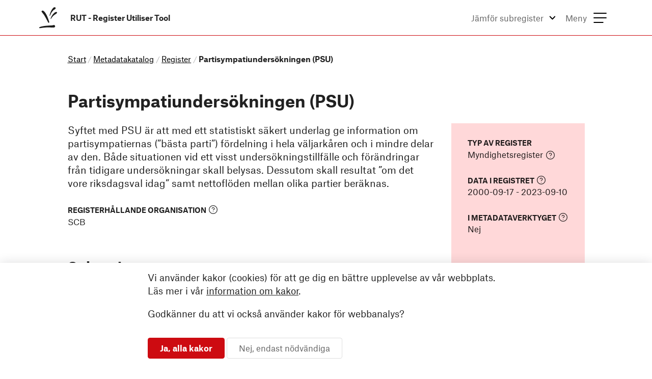

--- FILE ---
content_type: application/javascript
request_url: https://rut.registerforskning.se/component---src-templates-data-set-collection-single-js-be365418115e1045094b.js
body_size: 8913
content:
"use strict";(self.webpackChunkrut_web=self.webpackChunkrut_web||[]).push([[713],{70012:function(e,t,a){a.r(t),a.d(t,{Head:function(){return $},default:function(){return B}});var n=a(96540),r=a(59616),i=a(14229),l=a(27041),s=a(25799),o=a(55021),d=a(92233),m=a(32008),g=a(80948),c=a(20110),f=a(7077),k=a(48504),p=a(92802),u=a(25145),v=a(37881),h=a(55526),b=a(48423),E=a(30037),y=JSON.parse('{"a_":[{"term":"arkiveringsinformation","definition":"Regler och rutiner för arkivering av registrets mikrodata."},{"term":"biobank","definition":"En organiserad samling av biologiska prover, såsom blod, vävnad, DNA, och andra kroppsvätskor, som lagras och underhålls i en biobank för forskningsändamål. Dessa prover samlas in från individuella deltagare och förvaras under kontrollerade förhållanden för att bibehålla deras kvalitet och användbarhet över tid. Samlingarna används ofta i biomedicinsk forskning, inklusive studier om genetiska, miljömässiga och livsstilsfaktorer som påverkar människors hälsa."},{"term":"data i registret","definition":"Den tidsperiod för vilken det finns data i registret. Vanligen från den första insamlingen av data  till dagens datum, eller tills insamlingen avslutats. Uppgiften säger ATT det finns data under denna period men inget om kvaliteten på data."},{"term":"datahanteringsplan","definition":"Ett dokument som beskriver hur data kommer att hanteras både under ett forskningsprojekt och efter att projektet avslutats. Planen syftar till att säkerställa att data hanteras på ett sätt som främjar integritet, replikerbarhet och transparens i forskningen. Den täcker olika aspekter av datahantering, inklusive insamling, lagring, bevarande, delning och skydd av data.\\n\\nEn välutformad datahanteringsplan är avgörande för att uppfylla både forskningsmål och krav från finansiärer och regleringsmyndigheter, och den fungerar som en vägledning för effektiv och ansvarsfull hantering av forskningsdata."},{"term":"Enheten för data som strategisk resurs","definition":"En del av Vetenskapsrådet, som arbetar med att främja användningen av registeruppgifter i forskning."},{"term":"FAIR","definition":"En akronym som står för \\"Findable, Accessible, Interoperable, Reusable\\" och används för att beskriva principer för god dataskötsel. Dessa principer syftar till att förbättra tillgängligheten och nyttan av digitala tillgångar (som data och metadata) och är särskilt relevanta inom vetenskaplig forskning. Här är en översikt över varje del av FAIR-principerna:\\n\\nFindable (Hittbar): Data bör vara enkla att hitta både för människor och datorer. Detta innebär att varje datamängd ska ha en unik identifierare och vara rik på metadata som beskriver datan.\\n\\nAccessible (Tillgänglig): När datan har hittats bör den vara lättillgänglig. Detta innebär att datan ska kunna nås, antingen direkt eller via ett tydligt och väldefinierat gränssnitt, och att tillgångsvillkoren ska vara tydliga.\\n\\nInteroperable (Interoperabel): Datan bör kunna integreras med andra data, samt kunna fungera väl i olika applikationer eller arbetsflöden för analys, lagring och bearbetning. Detta kräver att datan använder ett öppet, tillgängligt format och följer gemensamma standarder och riktlinjer.\\n\\nReusable (Återanvändbar): Datan bör vara organiserad och beskriven på så sätt att den kan återanvändas i framtiden. Detta innebär att metadata och datan ska ha tydlig dokumentation om ursprunget, eventuella begränsningar och hur den ska användas på ett ansvarsfullt sätt.\\n\\nGenom att följa dessa principer kan data hanteras på ett sätt som maximerar dess värde över tid och främjar innovation och samarbete inom och mellan olika vetenskapliga discipliner."},{"term":"forskargenererade data","definition":"Uppgifter som forskare själva har samlat in eller på annat sätt sammanställt från olika befintliga datakällor för att användas i specifika forskningsprojekt."},{"term":"forskningsfråga","definition":"En precist formulerad frågeställning som utgör grunden för ett vetenskapligt projekt eller studie. Forskningsfrågan definierar det specifika problem eller den frågeställning som forskningen avser att undersöka och besvara. Den är avgörande för att rikta studiens inriktning och metodval, och den hjälper till att begränsa omfånget av undersökningen så att den blir genomförbar inom ramen för de resurser som finns tillgängliga.\\n\\nEn effektiv forskningsfråga bör vara:\\n- Tydlig och specifik: Frågan ska vara formulerad så att den tydligt beskriver vad forskaren vill veta eller undersöka.\\n- Fokuserad: Frågan bör ha ett avgränsat och tydligt område för att underlätta en målinriktad undersökning.\\n- Forskningsbar: Det ska vara möjligt att besvara frågan genom befintliga eller potentiellt utvecklade forskningsmetoder och tekniker.\\n- Relevant: Frågan ska vara meningsfull inom det vetenskapliga fältet och bidra till den övergripande kunskapsbasen.\\n\\n\\nEn välformulerad forskningsfråga leder inte bara till en effektiv undersökning men hjälper också till att styra forskarens analys och tolkning av data, vilket är kritiskt för att uppnå trovärdiga och användbara resultat."},{"term":"forskningsutförare","definition":"En person, grupp, institution eller organisation som aktivt deltar i genomförandet av forskningsprojekt. Forskningsutförare kan omfatta ett brett spektrum av aktörer, inklusive universitet, högskolor, forskningsinstitut, företag och enskilda forskare. Deras huvudsakliga uppgift är att utforma, genomföra och ofta också att finansiera forskningsarbete som syftar till att generera ny kunskap, utveckla nya teknologier eller bidra till vetenskaplig förståelse inom ett visst fält."},{"term":"historik","definition":"Historik om registret som kan ha betydelse för forskning. Exempel är om register någon gång slagits ihop med något annat register eller andra händelser som kan påverka datakvalitet."},{"term":"Initieringsdatum","definition":"Det datum då ett register startats upp. Inte direkt kopplat till datainsamling, som kan påbörjats innan eller efter detta datum."},{"term":"GSIM","definition":"Generic Statistical Information Model.\\n\\nGSIM är ett referensramverk med internationellt överenskomna definitioner, attribut och relationer som beskriver de informationsobjekt som används vid framställning av officiell statistik. Detta ramverk möjliggör generiska beskrivningar av definitionen, hanteringen och användningen av data och metadata genom hela processen för statistikproduktion.\\n\\nGSIM tillhandahåller ett gemensamt språk för att beskriva information som stödjer hela processen för statistikproduktion, från identifiering av användarbehov till spridning av statistiska produkter.\\n\\nGSIM är i linje med relevanta standarder för datahantering och utbyte, såsom DDI och SDMX, men är inte direkt kopplat till dessa, eller till någon specifik teknologi."},{"term":"metadata","definition":"Metadata är data som beskriver och ger information om andra data. Det är i huvudsak \\"data om data\\". Exempel på metadata inkluderar information om hur, när och av vem en datamängd skapades, dess filformat, och andra dataegenskaper. Metadata används för att underlätta förståelse, hantering, och effektiv användning av data genom att tillhandahålla kontext och referensinformation. Det spelar en viktig roll i bland annat datahantering, arkivering och sökbarhet."},{"term":"Metadatakatalogen","definition":"Metadatakatalogen beskriver en samling register och dess innehåll, vilkas data kan göras tillgängliga för forskning och innovation.\\n\\nI Metadatakatalogen får du en snabb överblick över registers och subregisters innehåll. Du kan göra enklare filtreringar och jämföra subregister."},{"term":"Metadataverktyget","definition":"Metadataverktyget är ett verktyg för att, genom metadata, undersöka och bättre förstå innehållet i register.\\n\\nI Metadataverktyget beskrivs registers metadata på ett standardiserat och detaljerat sätt. Du kan göra avancerade sökningar och jämföra olika variabler utifrån flera perspektiv. För att använda Metadataverktyget behöver du logga in."},{"term":"myndighetsregister","definition":"En officiell och systematisk samling av data som förvaltas av en statlig eller offentlig myndighet. Dessa register innehåller information om individer, företag, egendomar, fordon eller andra specifika ämnesområden och är avsedda att stödja statens administrativa och juridiska funktioner, såväl som offentliga tjänster."},{"term":"mål","definition":"Beskriver eventuella mätbara mål med att samla in och analysera data i registret."},{"term":"Nationellt Kvalitetsregister","definition":"En typ av register inom hälso- och sjukvården som används för att systematiskt samla in data och information om behandlingsresultat, sjukdomsförlopp, och vårdens kvalitet. Dessa register är främst inriktade på att förbättra patientresultaten genom att följa upp och utvärdera både kliniska resultat och patienters erfarenheter av vårdprocesser.\\n\\nNationella kvalitetsregister är en viktig del av det kontinuerliga arbetet med kvalitetsutveckling inom sjukvården och spelar en central roll i strävan efter en effektiv, säker och patientcentrerad vård. De är vanligt förekommande i många länder, särskilt i Sverige, där det finns ett omfattande system av sådana register inom många olika medicinska specialiteter."},{"term":"persondata","definition":"Talar om ifall det finns personuppgifter i det aktuella registret."},{"term":"proveniens","definition":"Proveniens avser ursprunget eller härkomsten av något, och i olika sammanhang kan det användas för att beskriva historien eller bakgrunden associerad med ett objekt, en handling, eller en datauppsättning. I informationsteknik och datahantering, särskilt inom områden som datavetenskap och digital kurering, avser proveniens den detaljerade informationen som dokumenterar källan, processen och metodiken som har använts för att producera och modifiera data."},{"term":"referensperiod","definition":"Specifikation av den tidsperiod under vilken insamlade data representerar eller gäller. Denna period kan vara avgörande för korrekt tolkning och jämförelse av statistiska data. Referensperioden definierar den exakta tiden då data samlades in eller den tidpunkt då de observerade händelserna inträffade.\\n\\nAnvändning av referensperioder:\\n\\n- Statistisk rapportering: I statistiska rapporter är det viktigt att tydligt ange referensperioden så att läsarna vet när datainsamlingen ägde rum. Detta är viktigt för att korrekt kunna analysera trender och förändringar över tid.\\n- Jämförelser mellan dataset: När man jämför data från olika källor eller olika tidsperioder är det avgörande att förstå referensperioderna för att säkerställa att jämförelserna är giltiga.\\n- Ekonomisk och social forskning: Inom ekonomisk och social forskning används referensperioder för att definiera den tidsram inom vilken ekonomiska och sociala indikatorer, som arbetslöshetssiffror eller konsumentprisindex, är relevanta.\\n- Säsongjustering: I analyser där säsongsmönster är relevanta, som för detaljhandelsförsäljning eller turismstatistik, är det viktigt att känna till referensperioden för att korrekt kunna justera för säsongvariationer.\\n\\nReferensperioden kan variera från en enstaka dag till flera år, beroende på studiens natur och vilken typ av data som samlas in. Att noggrant definiera och förstå referensperioden är centralt för att säkerställa datakvalitet och relevans i statistiska analyser och rapporter."},{"term":"register","definition":"En samling data eller information som är systematiskt organiserad för att underlätta organisation, tillgång, och hantering av information. Register kan finnas i olika former beroende på deras syfte och användningsområde. Exempel på vanliga typer av register:\\n\\n1. Myndighetsregister\\nInom offentlig förvaltning avser ett register en officiell samling av systematiskt organiserad information som underhålls av en myndighet. Exempel på sådana register är befolkningsregister, fastighetsregister, och företagsregister. Dessa register används för att stödja förvaltning, statistikframställning, och olika administrativa processer.\\n\\n2. Medicinska och vetenskapliga register\\nInom medicinsk forskning och sjukvård kan ett register vara en samling av information relaterad till patienter, sjukdomar, medicinska behandlingar eller andra vetenskapliga data som används för att stödja forskning, övervaka hälsotrender, eller förbättra patientvård."},{"term":"registerhållande myndighet eller organisation","definition":"En registerhållande myndighet är en offentlig myndighet eller organisation som ansvarar för att skapa, underhålla och hantera ett officiellt register. Dessa register kan innehålla information om individer, företag, egendomar, fordon, hälsa och andra aspekter som är viktiga för samhället och staten. Registerhållande myndigheter har till uppgift att säkerställa att informationen i registret är aktuell, korrekt och tillgänglig för berättigade användare enligt gällande lagar och regler.\\n\\nHuvudansvaren för en registerhållande myndighet inkluderar:\\n- Datainsamling: Att samla in data från pålitliga källor.\\n- Dataförvaltning: Att upprätthålla datakvalitet genom regelbunden uppdatering och rensning av data.\\n- Datasäkerhet: Att skydda registrets data mot obehörig åtkomst och dataintrång.\\n- Tillhandahållande av data: Att ge tillgång till data för andra myndigheter, organisationer eller allmänheten i enlighet med lagar och bestämmelser.\\n\\nExempel på registerhållande myndigheter är Skatteverket som hanterar folkbokföringen, Transportstyrelsen som sköter fordonsregister, och Socialstyrelsen som förvaltar olika hälso- och sjukvårdsregister."},{"term":"regler för borttag av data","definition":"Regler för hantering och eventuellt borttag av mikrodata i registret."},{"term":"sekretess","definition":"Hänvisar till det lagrum eller direktiv som styr sekretess för insamlade uppgifter i det aktuella subregistret."},{"term":"subregister","definition":"En underkategori eller en specifik delmängd av data inom ett större register."},{"term":"primärt ändamål","definition":"Syftet till varför uppgifterna i datakällan samlats in/registrerats. Detta ändamål är också bestämmande för datakällans innehåll. Ändamål regleras i registerförfattning."},{"term":"sekundärt ändamål","definition":"När uppgifterna samlats in för det primära syftet, tillåter den rättsliga regleringen av datakällan att de redan insamlade uppgifterna får användas för följande ändamål. Det är endast för dessa specificerade ändamål som uppgifter från datakällan kan komma lämnas ut."},{"term":"rättslig reglering","definition":"Med en datakällas/registers rättsliga reglering avses den huvudsakliga rättsliga regleringen som datakällan omfattas av, exempelvis en registerförfattning. Annan för datakällan gällande lagstiftning (såsom GDPR, dataskyddslagen) specificeras ej."},{"term":"värdemängd","definition":"Mängden av alla möjliga värden som en specifik variabel kan anta.\\n\\nExempel på värdemängder\\n- Numeriska värden: Om en variabel representerar ålder i år, kan dess värdemängd vara alla positiva heltal, beroende på den relevanta kontexten (till exempel 0 till 120 år).\\n- Kategoriska värden: För en variabel som representerar civilstånd, kan värdemängden vara {ogift, gift, skild, änka}.\\n- Boolean (logiska värden): För en variabel som indikerar om en person är över 18 år, kan värdemängden vara {sant, falskt}."},{"term":"variabel","definition":"En variabel avser en specifik egenskap eller ett attribut som representerar en form av data eller information om en individ, objekt eller fenomen som registreras i ett register."}]}');const S=(0,r.default)(b.A).withConfig({displayName:"termModal__StyledModal",componentId:"sc-j2rfnd-0"})(["> .header:not(.ui){padding-right:5em;}> .content{border-radius:unset !important;}"]),j=r.default.button.withConfig({displayName:"termModal__ButtonReset",componentId:"sc-j2rfnd-1"})(["background:none;border:none;padding:0;font:inherit;text-transform:inherit;color:inherit;cursor:pointer;"]),x=(0,r.default)(j).withConfig({displayName:"termModal__ModalTrigger",componentId:"sc-j2rfnd-2"})(["text-transform:inherit;&:hover{text-decoration:underline;color:",";}svg{margin-left:0.3em;vertical-align:",";}"],s.A.text,(e=>{let{$verticalAlign:t}=e;return t||"bottom"})),A=(0,r.default)(j).withConfig({displayName:"termModal__CloseButton",componentId:"sc-j2rfnd-3"})(["display:flex;align-items:center;color:",";float:right;margin:0.9em 0.5em 0 0;border-radius:2px;&:hover{text-decoration:underline !important;}&:focus{outline:auto !important;outline-offset:2px;}@media only screen and (max-width:768px){margin:0.5em 0.5em 0 0;}"],s.A.text);var C=e=>{let{children:t,term:a,title:r,verticalAlign:i}=e;const{0:l,1:o}=(0,n.useState)(!1),{0:d,1:g}=(0,n.useState)(""),c=(0,n.useRef)(null),f=(0,n.useRef)(null),k=a||t,p="string"==typeof k&&y.a_.find((e=>e.term.toLowerCase()===k.toLowerCase()));return(0,n.useEffect)((()=>{l&&f.current&&f.current.focus()}),[l]),n.createElement(n.Fragment,null,p?n.createElement(n.Fragment,null,n.createElement(x,{onClick:()=>{g(p.definition),o(!0)},"aria-haspopup":!0,"aria-expanded":l,"aria-controls":"termModal",ref:c,tabIndex:"0",$verticalAlign:i},t,n.createElement(E.fDM,{size:"1.2rem",strokeWidth:"1.5"})),n.createElement(S,{id:"termModal",open:l,onClose:()=>{o(!1),c.current&&c.current.focus()},size:"small",closeIcon:n.createElement(A,{ref:f},"Stäng",n.createElement(E.SXS,{size:"2.2em",strokeWidth:"1.25",color:s.A.text}))},n.createElement(b.A.Header,null,r||k),n.createElement(b.A.Content,null,n.createElement(m.cC,null,d)))):t)},D=a(95093),w=a.n(D);var I=a(18523);const M=r.default.section.withConfig({displayName:"dataSetSection__StyledDataSetSection",componentId:"sc-6pa06y-0"})(["margin-top:4em;article{position:relative;padding:1.275em 0;.urlHeader{margin-top:0;font-size:1em !important;margin-bottom:11px;}dl{margin-block-end:0px;& > div{margin-bottom:8px;}dt{font-weight:700;}dd{margin-inline-start:0;padding:11px 11px 11px 0;}}&:nth-child(n+1):not(:last-child){border-bottom:1px solid #B4B4B4;&:after,&:before{display:block;content:'';width:1em;height:1px;border-bottom:1px solid #B4B4B4;position:absolute;bottom:-1px;}&:after{left:-1em;}&:before{right:-1em;}}.wrapper{h3{word-break:break-word;}max-width:723px;@media only screen and (min-width:992px){h3:first-of-type,p:first-of-type{padding-right:4rem;}}&:after,&:before{display:block;content:'';width:1em;height:100%;background-color:",";position:absolute;top:0;transition:opacity ",";opacity:0;}&:after{left:-1em;}&:before{right:-1em;}}}article.dataSet-item{transition:background ",";h2 a{color:inherit;}@media (hover:hover){&:hover,&:focus-within{h2 a{text-decoration:underline;}background:",";.actions > *{opacity:1}.wrapper{&:after,&:before{opacity:1;}}}.actions > *{transition:opacity ",";opacity:0;&:focus{outline:5px auto -webkit-focus-ring-color;outline-offset:3px;}}}.actions > [data-sticky-action=true]{opacity:1;}}.actions{margin-top:1em;display:flex;gap:.5em;text-align:right;@media (min-width:992px){position:absolute;top:1.275em;right:0;content:'';}}"],s.A.ctaBackground,(e=>e.$transitionDuration),(e=>e.$transitionDuration),s.A.ctaBackground,(e=>e.$transitionDuration)),N=e=>{let{dataSet:t,dataSetCollection:a}=e;const{url:r,name:i,description:s,purpose:o,applicableLegislation:g,secrecy:c}=t||{},{applicableLegislation:f,secrecy:k}=a||{},h=k!==c&&c,b=f!==g&&g,{selectedIds:E}=(0,I.$)();return n.createElement("article",Object.assign({role:"listitem",className:"dataSet-item"},(0,u.wt)("dataset-"+t.id),{"data-url":r}),n.createElement("div",{className:"wrapper"},n.createElement(l.A,{as:"h3"},i),n.createElement(m.cC,null,s),n.createElement("dl",null,n.createElement("div",{className:"referencePeriod"},n.createElement("dt",null,n.createElement(C,null,"Referensperiod")),n.createElement("dd",null,n.createElement(v.A,{dateRange:(y=t.referencePeriod,(null==y?void 0:y.start)&&{start:w()(y.start),end:y.end&&w()(y.end)})}))),o&&n.createElement("div",null,n.createElement("dt",null,n.createElement(C,{term:"Primärt ändamål",title:"Syfte"},"Syfte")),n.createElement("dd",null,o)),b&&n.createElement("div",null,n.createElement("dt",null,n.createElement(C,null,"Rättslig reglering")),n.createElement("dd",null,b)),h&&n.createElement("div",null,n.createElement("dt",null,n.createElement(C,null,"Sekretess")),n.createElement("dd",null,h))),t.url&&n.createElement(n.Fragment,null,n.createElement(l.A,{as:"h2",className:"urlHeader"},"Webbplats"),n.createElement("p",null,n.createElement(d.A,{link:{url:t.url,isExternal:!0,referrer:!0}},t.url)))),n.createElement("div",{className:"actions"},n.createElement(p.A,{dataSetCollection:t,"data-sticky-action":E.size>0})));var y};function F(e){let{dataSetCollection:t,dataSets:a}=e;return n.createElement(M,{$transitionDuration:".25s"},n.createElement(l.A,{as:"h2"},n.createElement(C,{verticalAlign:"middle"},"Subregister")),n.createElement("p",null,t.name," har följande subregister:"),a.sort(m.UD.by.field("name")).map(((e,a)=>n.createElement(N,{key:a,dataSet:e,dataSetCollection:t}))))}const R=r.default.article.withConfig({displayName:"dataSetCollection-single__StyledArticle",componentId:"sc-1ujqjtr-0"})(["@media only screen and (min-width:1200px){padding-left:3.5em;padding-right:3.5em;}display:grid;grid-gap:1.5em 1em;header{grid-area:header;h1.ui.header{word-break:break-word;.sub.header{font-size:0.8em;margin-top:0.25em;word-break:break-word;}}}section{grid-area:content;}aside{grid-area:sidebar;padding:2em;&.infoSidebar{background-color:",";}&.actionsSidebar{text-align:center;}}grid-template-areas:'header' 'sidebar' 'content';@media only screen and (min-width:55em){grid-template-columns:auto min(30%,max(min-content,17em));grid-template-areas:'header header' 'content sidebar';aside{min-height:300px;max-width:19em;margin-left:1em;justify-self:end;}}@media only screen and (max-width:29em){header{margin-left:1em;margin-right:1em;}aside{padding:1em;}> section{padding:0 1em;}}"],s.A.sidebarBackground),T=e=>{let{dataSetCollection:t}=e;return n.createElement("aside",{className:"infoSidebar"},n.createElement(l.A,{as:"h2",sub:!0},"Typ av register"),n.createElement("p",{"data-testid":"dataSetCollectionType"},n.createElement(C,{term:g.o.getTranslation(t.dataSetCollectionType)},n.createElement(g.o,{type:t.dataSetCollectionType}))),t.dateInitiated&&n.createElement(n.Fragment,null,n.createElement(l.A,{as:"h2",sub:!0},n.createElement(C,null,"Data i registret")),n.createElement("p",null,n.createElement(v.A,{dateRange:c.b.dataCollectionPeriod.readRange(t)}))),n.createElement(l.A,{as:"h2",sub:!0},n.createElement(C,{term:"Metadataverktyget"},"I Metadataverktyget")),n.createElement("p",{"data-testid":"dataSetCollectionType"},t.existsInMetadataverktyget?"Ja":"Nej"))},_=e=>{let{dataSetCollection:t}=e;return n.createElement("aside",{className:"actionsSidebar"},n.createElement(p.A,Object.assign({},(0,u.wt)("toggleCompareBtn"),{dataSetCollection:t})))};var B=e=>{var t;let{pageContext:a,location:r}=e;const{breadcrumb:{crumbs:i},dataSetCollection:s}=a;a.breadCrumbTitle=s.name;const{contentOwnerName:g,name:c,secondaryName:k}=s;return n.createElement(h.F,null,n.createElement(o.A,{crumbs:i,pageContext:a,location:r},n.createElement(R,null,n.createElement("header",null,n.createElement(l.A,{as:"h1"},c,k?n.createElement(l.A.Subheader,null,k):null)),n.createElement("div",null,n.createElement(T,{dataSetCollection:s}),n.createElement(_,{dataSetCollection:s})),n.createElement("section",null,n.createElement(m.cC,{paragraphComponent:f.A},s.description),n.createElement(l.A,{as:"h2",sub:!0},n.createElement(C,{term:"Registerhållande myndighet eller organisation"},"Registerhållande organisation")),n.createElement("p",null,g),s.url&&n.createElement(n.Fragment,null,n.createElement(l.A,{as:"h2",sub:!0},"Webbplats"),n.createElement("p",null,n.createElement(d.A,{link:{url:s.url,isExternal:!0,referrer:!0}},s.url))),s.purpose&&n.createElement(n.Fragment,null,n.createElement(l.A,{as:"h2",sub:!0},n.createElement(C,null,"Primärt ändamål")),n.createElement(m.cC,null,s.purpose)),s.secondaryPurpose&&n.createElement(n.Fragment,null,n.createElement(l.A,{as:"h2",sub:!0},n.createElement(C,null,"Sekundärt ändamål")),n.createElement(m.cC,null,s.secondaryPurpose)),s.applicableLegislation&&n.createElement(n.Fragment,null,n.createElement(l.A,{as:"h2",sub:!0},n.createElement(C,null,"Rättslig reglering")),n.createElement(m.cC,null,s.applicableLegislation)),s.secrecy&&n.createElement(n.Fragment,null,n.createElement(l.A,{as:"h2",sub:!0},n.createElement(C,null,"Sekretess")),n.createElement(m.cC,null,s.secrecy)),(null===(t=s.dataSets)||void 0===t?void 0:t.length)?n.createElement(F,{dataSetCollection:s,dataSets:s.dataSets}):null))))};const $=e=>{var t;let{pageContext:a}=e;const{dataSetCollection:r}=a;a.breadCrumbTitle=r.name;const{contentOwnerName:l,name:s,secondaryName:o}=r,d=`${s}${o?` (${o})`:""}${l?` - ${l}`:""}`;return n.createElement(i.Ay,{article:!0,title:d,useTitleTemplate:!1,description:null===(t=r.description)||void 0===t?void 0:t.substring(0,k.F3),dynamicTitleAndDescription:!0})}}}]);
//# sourceMappingURL=component---src-templates-data-set-collection-single-js-be365418115e1045094b.js.map

--- FILE ---
content_type: application/javascript
request_url: https://rut.registerforskning.se/cb355538-aee6c15f64d2a9ed9c6b.js
body_size: 323
content:
"use strict";(self.webpackChunkrut_web=self.webpackChunkrut_web||[]).push([[563],{98027:function(t,u,c){c.d(u,{hUO:function(){return n}});var e=c(62225);function n(t){return(0,e.k5)({tag:"svg",attr:{viewBox:"0 0 192 512"},child:[{tag:"path",attr:{d:"M176 432c0 44.112-35.888 80-80 80s-80-35.888-80-80 35.888-80 80-80 80 35.888 80 80zM25.26 25.199l13.6 272C39.499 309.972 50.041 320 62.83 320h66.34c12.789 0 23.331-10.028 23.97-22.801l13.6-272C167.425 11.49 156.496 0 142.77 0H49.23C35.504 0 24.575 11.49 25.26 25.199z"},child:[]}]})(t)}}}]);
//# sourceMappingURL=cb355538-aee6c15f64d2a9ed9c6b.js.map

--- FILE ---
content_type: application/javascript
request_url: https://rut.registerforskning.se/4ca3439d5f0236174ae5305e43508f3cb20ed595-a4a5f5d843e0568a2893.js
body_size: 11361
content:
"use strict";(self.webpackChunkrut_web=self.webpackChunkrut_web||[]).push([[690],{99823:function(e,t,n){var r=n(96540),a=n(59616),o=n(25799),i=n(30037);const l=a.default.span.withConfig({displayName:"compareIcon__StyledSpan",componentId:"sc-2p3k1f-0"})(["display:flex;justify-content:center;align-items:center;height:44px;width:44px;border-radius:50%;border:1px solid ",";color:"," !important;&.compareSelected{background:",";color:"," !important;}"],o.A.primaryButton,o.A.primaryButton,o.A.primaryButton,o.A.textInverted);t.A=e=>{let{isSelected:t,...n}=e;return r.createElement(l,{className:"svgIcon "+(t?"compareSelected":"")},r.createElement(i.CqI,Object.assign({},n,{size:"34",strokeWidth:"0.75"})))}},37881:function(e,t,n){var r=n(96540),a=n(6549),o=n(32008);const i=(0,n(55526).z)({Fallback:()=>r.createElement(a.A,{as:"span",active:!0,inline:"centered",size:"mini"}),Component:function(e){let{dateRange:t}=e;return r.createElement(o.R1,{dateRange:t})}});t.A=i},20110:function(e,t,n){n.d(t,{b:function(){return F},A:function(){return D}});var r=n(54506),a=(n(69479),n(96540)),o=n(92044),i=n.n(o),l=n(32008),c=n(59616),s=n(80501),u=n(92257),d=n(50363),m=n(34667),p=n(55359),f=n(28085),g=n(87395),b=n(3487),h=n(30037),y=n(38951),v=n(55526),x=n(25799),w=n(17262);var E=n(25145);const C="fullName",S=(0,c.default)(s.A).withConfig({displayName:"dataSetCollectionFilter__StyledFilterForm",componentId:"sc-1cgwsv9-0"})(["padding-top:.3em;cursor:",";.form-fields{display:grid;column-gap:1em;grid-template-columns:repeat(auto-fill,minmax(14em,1fr));> .field:focus-within,> .grouped.fields .field:focus-within{outline:5px auto Highlight;outline:5px auto -webkit-focus-ring-color;outline-offset:3px;position:relative;}.ui.checkbox{width:100%;}> .field > .ui.dropdown:not(.button) > .default.text{color:",";}input[type=text]:focus::placeholder,input[type=text]::placeholder{color:",';}input[type="text"]:focus::-ms-input-placeholder,input[type="text"]::-ms-input-placeholder{color:',";}::-moz-placeholder{color:",";opacity:1;}.date-input-container{position:relative;> label,> input{background:",';}input[type="date"]{-webkit-appearance:none !important;min-height:2.6em !important;}> label{position:absolute;top:50%;left:2px;transform:translateY(-50%);color:',";padding:0.45em 1em;user-select:none;pointer-events:none;width:calc(100% - 50px);line-height:1.21428571em;border-radius:4px;}}.date-input-container:last-child{margin-top:5px;}}"],(e=>e["data-ready"]?null:"wait"),x.A.lightGrey,x.A.lightGrey,x.A.lightGrey,x.A.lightGrey,x.A.textInverted,x.A.lightGrey),k=e=>e+"_label",A=e=>{let{as:t="label",forId:n,label:r}=e;return a.createElement(t,{id:k(n),htmlFor:"label"===t?n:null},r)},O=e=>{let{filterParams:t,fieldName:n,label:r,placeholder:o,disabled:i,onFilterParamsChanged:l}=e;return a.createElement(s.A.Field,null,a.createElement(A,{forId:n,label:r}),a.createElement(u.A,{type:"text",name:n,id:n,placeholder:o,disabled:i,value:t[n]||"",onChange:e=>l({...t,[e.currentTarget.name]:e.currentTarget.value},{debounce:!0})}))},N=e=>{let{disabled:t,filterParams:n,fieldName:o,onFilterParamsChanged:i,applicableValues:l,label:c,flagFields:u}=e;const m=(e,t)=>{const a=n[t.name];return i({...n,[t.name]:t.checked?[].concat((0,r.A)(a),[t.value]):a.filter((e=>e!==t.value))})};if(0===u.length)return null;const p=u[0].flagFieldName;return a.createElement(s.A.Group,{grouped:!0,role:"group","aria-labelledby":k(p)},a.createElement(A,{as:w.v,forId:p,label:c}),u.map(((e,r)=>{let{label:i,flagFieldName:c}=e;const u=n[o].includes(c),p=l[o].includes(c),f=t||!p&&!u;return a.createElement(s.A.Field,{id:o+"_"+c,key:r,control:d.A,name:o,label:i,disabled:f,value:c,checked:u,onChange:m})})))},T=e=>{let{filterParams:t,fieldName:n,label:o,renderValue:i,onFilterParamsChanged:l,applicableValues:c,disabled:u}=e;const m=(e,n)=>{const a=t[n.name];return l({...t,[n.name]:n.checked?[].concat((0,r.A)(a),[n.value]):a.filter((e=>e!==n.value))})};return a.createElement(s.A.Group,{grouped:!0,role:"group","aria-labelledby":k(n)},a.createElement(A,{as:w.v,forId:n,label:o}),c[n].map(((e,r)=>{let[o,l]=e;const c=t[n].includes(o),p=u||!l&&!c;return a.createElement(s.A.Field,{id:n+"_"+o,key:r,control:d.A,name:n,label:a.createElement("label",{className:"hack-capitalize-for-hyphenation"},(f=i(o),f.replace(/([\s,.:;"']|^)(\p{Lu})(\p{Ll})/gu,((e,t,n,r)=>t+n.toLowerCase()+r)))),disabled:p,value:o,checked:c,onChange:m});var f})))},I=e=>{let{filterParams:t,fieldName:n,label:r,placeholder:o,disabled:i,renderValue:c,onFilterParamsChanged:u,applicableValues:d}=e;return a.createElement(s.A.Field,null,a.createElement(A,{forId:n,label:r}),a.createElement(l.p2,{name:n,disabled:i,"aria-labelledby":n,placeholder:o,searchInput:a.createElement(m.A.SearchInput,{"aria-label":r,id:n}),onChange:(e,n)=>u({...t,[n.name]:n.value}),options:d[n].map((e=>{let[r,a]=e;return(a||t[n].includes(r))&&{value:r,text:c(r)}})).filter(Boolean),openOnFocus:!1,value:t[n],noResultsMessage:"Inga objekt matchar filtret.",multiple:!0,clearable:!0}))},P=e=>{let{filterParams:t,fieldName:n,label:r,placeholder:o,disabled:i,renderValue:l=e=>String(e),onFilterParamsChanged:c,applicableValues:s}=e;const u=s[n].length;if(u<=1)return null;const d=u>5?I:T;return a.createElement(d,{filterParams:t,fieldName:n,label:r,placeholder:o,disabled:i,renderValue:l,onFilterParamsChanged:c,applicableValues:s})},j=e=>{let{filterParams:t,fieldName:n,label:r,onFilterParamsChanged:o,applicableValues:i,disabled:l,startDateRef:c,endDateRef:u}=e;const d=e=>{const t=e.target.nextElementSibling;t&&(t.style.opacity="0",t.style.visibility="hidden")},m=e=>{const t=e.target.nextElementSibling;t&&!e.target.value&&(t.style.opacity="1",t.style.visibility="visible")},p=t[n],f=(e,i,c,s,u)=>a.createElement("div",{className:"date-input-container"},a.createElement("input",{type:"date",id:n+"_"+i,"aria-label":r+" "+e,title:e,value:p[i]||"",disabled:l,min:c,max:s||"9999-12-31",onChange:e=>o({...t,[n]:{...t[n],[i]:e.currentTarget.value||null}}),ref:u,onFocus:d,onBlur:m}),!p[i]&&a.createElement("label",{htmlFor:n+"_"+i},e)),g=n+"_start";return a.createElement(s.A.Field,{role:"group","aria-labelledby":k(g)},a.createElement(A,{forId:g,label:r}),f("Startdatum","start",i[n].start,p.end,c),f("Slutdatum","end",p.start,i[n].end,u))},F={[C]:{type:y.Ow.freeText},contentOwnerName:{type:y.Ow.multiChoice},dataSetCollectionType:{type:y.Ow.multiChoice,sortOrder:l.UD.by.orderIn(["Biobank","ResearcherGeneratedData","NationalPublicAuthorityRegister","NationalQualityRegister"])},dataCollectionPeriod:{type:y.Ow.rangeOverlap,readRange:e=>e.dateInitiated&&{start:e.dateInitiated,end:e.dateEnded},compare:{start:l.UD.specialOrder.lessIf.nullish,end:l.UD.specialOrder.greaterIf.nullish}},referencePeriod:{type:y.Ow.rangeOverlap,compare:{start:l.UD.specialOrder.lessIf.nullish,end:l.UD.specialOrder.greaterIf.nullish}},metadataverktyget:{type:y.Ow.flags,flagFields:["existsInMetadataverktyget"]}},R=(0,v.z)({Fallback(){return null},Component:function(e){let{disabled:t,filterParams:n,allDataSetCollections:r,onFilterParamsChanged:o,dateRangeRefs:l}=e;const c={disabled:t,filterParams:n,onFilterParamsChanged:o,applicableValues:(0,y.$p)(F,n,r)};return a.createElement(a.Fragment,null,a.createElement(O,Object.assign({},c,{label:"Registernamn",fieldName:C,placeholder:"Sök efter registernamn"})),a.createElement(P,Object.assign({},c,{label:"Typ av register",fieldName:"dataSetCollectionType",renderValue:e=>i().get("common.enums.dataSetCollectionType."+e)})),a.createElement(P,Object.assign({},c,{label:"Registerhållande organisation",fieldName:"contentOwnerName",placeholder:"Sök efter organisation"})),a.createElement(j,Object.assign({},c,{label:"Data i registret",fieldName:"dataCollectionPeriod",startDateRef:l.startDateRef,endDateRef:l.endDateRef})),a.createElement(N,Object.assign({},c,{label:"I Metadataverktyget",fieldName:"metadataverktyget",flagFields:[{label:"Ja",flagFieldName:"existsInMetadataverktyget"}]})))}}),_=(0,c.default)(p.A).withConfig({displayName:"dataSetCollectionFilter__StyledFilterAccordion",componentId:"sc-1cgwsv9-1"})(["> .title.active{padding-bottom:0 !important;> .ui.label{border-bottom-left-radius:0;border-bottom-right-radius:0;}}> .title > .ui.label:hover{cursor:pointer;}.ui.blue.label{background-color:"," !important;border-color:"," !important;}.ui.blue.label:hover,.ui.blue.label:focus{background-color:"," !important;border-color:"," !important;}.ui.blue.label:active{background-color:"," !important;border-color:"," !important;}> .content{background:",";padding:.5833em .833em !important;border:1px solid ",";border-radius:.28571429rem;border-top-left-radius:0;.filter-bottom-controls{margin-top:10px;display:flex;justify-content:space-between;align-items:flex-end;p,button{margin:0}@media (max-width:480px){flex-direction:column;align-items:center;p{margin-bottom:10px;text-align:center;}button{align-self:center;}}}}.filterDropdownIcon{vertical-align:text-bottom;margin-right:0.5em;}"],x.A.brandColorSecondary,x.A.brandColorSecondary,x.A.brandColorSecondaryHover,x.A.brandColorSecondaryHover,x.A.brandColorSecondaryActive,x.A.brandColorSecondaryActive,x.A.ctaBackground,x.A.brandColorSecondary);var D=e=>{let{ready:t,formId:n="dsc-filter-form",allDataSetCollections:r,filterParams:o,onFilterParamsChanged:i,expanded:l,setExpanded:c}=e;const s=!t,u=(0,y.W5)(F,o,r),d=a.createElement("p",null,a.createElement("output",{form:n},"Visar ",u.length," av ",r.length," register.")),m=(0,a.useRef)(null),v=(0,a.useRef)(null);return a.createElement(a.Fragment,null,a.createElement(_,(0,E.wt)("filterFormAccordion"),a.createElement(p.A.Title,{active:l},a.createElement(f.A,{as:"button",color:"blue",content:a.createElement(a.Fragment,null,l?a.createElement(h.ucQ,{color:x.A.textInverted,size:"1.2em",strokeWidth:"3",className:"filterDropdownIcon"}):a.createElement(h.zrT,{color:x.A.textInverted,size:"1.2em",strokeWidth:"3",className:"filterDropdownIcon"}),"Filtrera registerlistan"),onClick:()=>c(!l)})),a.createElement(p.A.Content,{active:l},a.createElement(S,Object.assign({},(0,E.wt)("filterForm"),{id:n,onSubmit:e=>e.preventDefault(),autoComplete:"off","data-ready":t}),a.createElement(g.A,null,a.createElement("p",null,"Listan av register uppdateras automatiskt när du ändrar i filterinställningarna.")),a.createElement("div",{className:"form-fields auto-hyphenate"},a.createElement(R,{disabled:s,filterParams:o,allDataSetCollections:r,onFilterParamsChanged:i,dateRangeRefs:{startDateRef:m,endDateRef:v}}))),a.createElement("div",{className:"filter-bottom-controls"},l&&d,a.createElement(b.A,{disabled:s,primary:!0,onClick:()=>{m.current&&(m.current.value=""),v.current&&(v.current.value=""),i({})}},"Återställ")))),!l&&d)}},80948:function(e,t,n){n.d(t,{o:function(){return f}});var r=n(96540),a=n(5556),o=n.n(a),i=n(13705);const l=Symbol("THROW_EXCEPTION"),c=Symbol("REUSE_KEY");var s=(e,t)=>{const n=(n,r)=>Object.prototype.hasOwnProperty.call(t,n)?t[n]:((t,n)=>{if(n===l)throw new Error(`${e} could not find translation key "${t}"`);return n===c?t:n})(n,r),r=e=>{let{of:t,fallback:r=c}=e;return n(t,r)};return r.displayName=e,r.getTranslation=n,Object.assign(r,{THROW_EXCEPTION:l,REUSE_KEY:c}),r};const u=s("StaticTranslationSvSe",i);u.getTranslation=e=>s("StaticTranslationSvSe",i).getTranslation(e);var d=u;function m(){return r.createElement("i",null,"Uppgift saknas")}const p=e=>{let{k:t}=e;return r.createElement(d,{of:t,fallback:d.THROW_EXCEPTION})},f=e=>{let{type:t}=e;return null==t?r.createElement(m,null):r.createElement(p,{k:`common.enums.dataSetCollectionType.${t}`})};f.propType={type:o().string},f.getTranslation=e=>"string"==typeof e?d.getTranslation(`common.enums.dataSetCollectionType.${e}`,d.THROW_EXCEPTION):null},55021:function(e,t,n){var r=n(96540),a=n(90177),o=n(59616),i=n(15388),l=n(27089),c=n(10923),s=n(25799),u=n(27326);const d=(0,o.default)(l.A).withConfig({displayName:"layoutWithBreadcrumb__StyledContainer",componentId:"sc-1ip0fo8-0"})(["padding-top:2em;header{word-break:break-word;}#flexWrapper{@media only screen and (min-width:992px){display:flex;flex:1;flex-direction:row;gap:1.5em;}}#breadcrumbContainer{height:5em;.ui.breadcrumb{line-height:1.4;}@media only screen and (min-width:1200px){padding-left:3.5em !important;}}#sidebar{a{color:inherit;}@media only screen and (min-width:992px){flex:0 230px;margin-top:4em;}@media only screen and (max-width:991px){margin-top:2em;}}#attachmentsSection{.ui.header.mini{font-size:16px;font-weight:bold}margin-top:3em;}h2{font-size:26px}&.fullWidth{#breadcrumbContainer{@media only screen and (min-width:1200px){padding-left:0 !important;}}}"]),m=(0,o.default)(c.A).withConfig({displayName:"layoutWithBreadcrumb__StyledBreadcrumb",componentId:"sc-1ip0fo8-1"})(["a{color:"," !important;&:hover{text-decoration:underline;}}"],s.A.text),p=e=>{let{pageContext:t,pathName:n,crumbs:o}=e;return r.createElement(l.A,{id:"breadcrumbContainer"},r.createElement(m,{size:"small"},o.map(((e,o,i)=>{const l=o===i.length-1&&null!=t&&t.breadCrumbTitle?t.breadCrumbTitle:e.crumbLabel,s=e.pathname===n,d=i.length-1!==o&&r.createElement(c.A.Divider,null,"/"),m=o===i.length-1?void 0:(p=e.pathname)===u.Vh?u.h5:p;var p;return r.createElement(r.Fragment,{key:o},r.createElement(c.A.Section,{to:m,active:s,as:m?a.A:"span"},l),d)}))))};t.A=e=>{let{children:t,crumbs:n,pageContext:a,location:o,bottomMessage:l,isFullWidth:c}=e;return r.createElement(i.A,{showBottomBorder:!0,bottomMessage:l},r.createElement(d,{forwardedAs:"section",className:c?"fullWidth":null},r.createElement(p,{crumbs:n,pageContext:a,pathName:o.pathname}),t))}},7077:function(e,t,n){const r=n(59616).default.p.withConfig({displayName:"preamble__Preamble",componentId:"sc-vvcyd4-0"})(["font-size:1.2em;line-height:1.4em;"]);r.displayName="Preamble",t.A=r},17262:function(e,t,n){n.d(t,{k:function(){return a},v:function(){return o}});var r=n(59616);const a=r.default.div.withConfig({displayName:"sui-utils__ParagraphLike",componentId:"sc-1pf8dzb-0"})(["margin:0em 0em 1em;line-height:1.4285em;&:first-child{margin-top:0em;}&:last-child{margin-bottom:0em;}"]),o=r.default.span.attrs((e=>e)).withConfig({displayName:"sui-utils__FieldGroupLabelLike",componentId:"sc-1pf8dzb-1"})(["margin:0em 0em 0.28571429rem 0em;color:rgba(0,0,0,0.87);font-size:0.92857143em;font-weight:bold;text-transform:none;display:block;"])},92802:function(e,t,n){n.d(t,{A:function(){return s}});var r=n(96540),a=n(18523),o=n(59616),i=n(92233);var l=(0,o.default)((function(e){let{icon:t,rutLink:n,onClick:a,caption:o,...l}=e;n&&a&&console.error("Bad props: onClick is ignored if rutLink is specified");const c=r.createElement(r.Fragment,null,t,r.createElement("span",{"aria-hidden":!0},o));return r.createElement("div",l,n?r.createElement(i.A,{link:n},c):r.createElement("button",{onClick:a},c))})).withConfig({displayName:"actionButton__ActionButton",componentId:"sc-1una424-0"})(["display:inline-block;padding:0;margin:0;> button{background:transparent;border:none;}> a{&:hover{text-decoration:none !important;}}> *{cursor:pointer;color:inherit !important;padding:0;margin:0;}&:hover .svgIcon{transform:scale(1.1);}>:first-child{display:flex;flex-direction:column;align-items:center;font:inherit;line-height:inherit;margin:0;padding:0;> .svgIcon{transition:all "," ease-in-out;}> span{font-size:90%;text-transform:uppercase;color:rgba(0,0,0,0.87);}}"],(e=>e.$transitionDuration)),c=n(99823);var s=e=>{var t;let{dataSetCollection:n,...o}=e;const{isSelected:i,toggleSelected:s}=(0,a.$)(),u=i(n.id);return null!==(t=n.dataSets)&&void 0!==t&&t.length?null:r.createElement(l,Object.assign({},o,{icon:r.createElement(c.A,{isSelected:u,alt:`Jämför${u?" inte":""} ${n.fullName}`}),caption:"Jämför",onClick:()=>s(n.id),className:"toggleCompareDataSetCollectionButton",tabindex:"-1"}))}},38951:function(e,t,n){n.d(t,{$p:function(){return d},CJ:function(){return y},Ow:function(){return i},W5:function(){return c},YN:function(){return h}});var r=n(54506),a=(n(69479),n(32008)),o=n(81682);const i=Object.freeze({freeText:"free-text",multiChoice:"multi-choice",rangeOverlap:"range-overlap",flags:"flags"}),l=(e,t,n)=>{const r=e[t];switch(r.type){case i.freeText:case i.multiChoice:return n[t];case i.rangeOverlap:{const{readRange:e}=r;return e?e(n,t):n[t]}case i.flags:return null;default:throw new TypeError(`Bad filter type ${r.type} for field ${t}`)}},c=(e,t,n)=>n.filter((n=>Object.entries(t).every((t=>{let[r,a]=t;const c=e[r];if(!c)throw new TypeError("No filter definition for field: "+r);if(null==a)return!0;const s=l(e,r,n);switch(c.type){case i.freeText:return(s||"").toLowerCase().includes(a.toLowerCase().trim());case i.multiChoice:return 0===a.length||a.includes(s);case i.rangeOverlap:{if(null==s)return null==a.start&&null==a.end;const{start:e,end:t}=c.compare;return(null==a.start||e(s.start,a.start)<=o.EQUALS&&t(a.start,s.end)<=o.EQUALS)&&(null==a.end||e(s.start,a.end)<=o.EQUALS&&t(s.end,a.end)>=o.EQUALS)}case i.flags:return null==a||a.every((e=>n[e]));default:throw new TypeError(`Bad filter type ${c.type} for field ${r}`)}})))),s=(e,t,n)=>t.map((t=>l(e,n,t))),u=e=>e.sortOrder||a.UD,d=(e,t,n)=>{const o=Object.keys(e);return Object.fromEntries(o.map((o=>{const l=((e,t,n,o)=>{const{[o]:l,...d}=t,m=c(e,d,n);switch(e[o].type){case i.freeText:return[];case i.multiChoice:{const t=new Set(s(e,m,o));return Array.from(new Set(s(e,n,o))).sort(u(e[o])).map((e=>[e,t.has(e)]))}case i.rangeOverlap:{const t=s(e,m,o);return{start:a.UD.min.by(e[o].compare.start).apply(void 0,(0,r.A)(t.map((e=>null==e?void 0:e.start)))),end:a.UD.max.by(e[o].compare.end).apply(void 0,(0,r.A)(t.map((e=>null==e?void 0:e.end))))}}case i.flags:{const{flagFields:t}=e[o],n=new Set;return m.forEach((e=>{t.forEach((t=>{e[t]&&n.add(t)}))})),Array.from(n)}default:throw new TypeError(`Bad filter type ${e[o].type} for field ${o}`)}})(e,t,n,o);return[o,l]})))},m=",",p=e=>encodeURIComponent(e.slice(0).map((e=>String(e).replace(/[,\\]/g,(e=>"\\"+(e===m?";":e))))).join(m)).replace(new RegExp(encodeURIComponent(m),"gi"),m),f=e=>e.split(m).map((e=>e.replace(/\\([;\\])/g,((e,t)=>";"===t?m:t)))),g=e=>{const[t,n]=null==e?[]:f(e);return{start:t||null,end:n||null}},b=(e,t,n)=>n?f(n).filter((n=>e[t].flagFields.includes(n))):[],h=(e,t)=>{const n=new URLSearchParams(t);return Object.fromEntries(Object.entries(e).map((t=>{let[r,a]=t;const o=n.get(r);switch(a.type){case i.freeText:return[r,null==o?"":o];case i.multiChoice:return[r,null==o?[]:f(o)];case i.rangeOverlap:return[r,g(o)];case i.flags:return[r,b(e,r,o)];default:throw new TypeError(`Bad filter type ${a.type} for field ${r}`)}})))},y=(e,t)=>Object.entries(e).map((e=>{let[n,r]=e;const a=Object.prototype.hasOwnProperty.call(t,n)?t[n]:null;switch(r.type){case i.freeText:return a&&[n,a].map(encodeURIComponent).join("=");case i.multiChoice:return a&&a.length>0&&[encodeURIComponent(n),p(a.sort(u(r)))].join("=");case i.rangeOverlap:return a&&(null!=a.start||null!=a.end)&&[encodeURIComponent(n),p([a.start,a.end].map((e=>null==e?"":e)))].join("=");case i.flags:return a&&a.length>0&&[encodeURIComponent(n),p(a)].join("=");default:throw new TypeError(`Bad filter type ${r.type} for field ${n}`)}})).filter(Boolean).sort().join("&")},55526:function(e,t,n){n.d(t,{F:function(){return m},z:function(){return p}});var r=n(96540),a=n(32008),o=JSON.parse('{"common.boolean.yesOrNo.false":"Nej","common.boolean.yesOrNo.true":"Ja","common.buttons.sendApplication":"Skicka ansökan","common.fields.department.helpText":"Ange den avdelning/institution som du tillhör i organisation/företaget du jobbar för eller verkar inom.","common.fields.department.label":"Avdelning/institution","common.fields.email.helpText":"Ange din e-postadress som tillhör organisationen/företaget du jobbar för eller verkar inom.","common.fields.email.label":"E-post","common.fields.gdprConsent.helpText":"","common.fields.gdprConsent.label":"Jag har läst informationen och samtycker till Vetenskapsrådets behandling av mina personuppgifter.","common.fields.gdprConsent.link.text":"Information om behandling av personuppgifter.","common.fields.givenName.helpText":"Ange ditt förnamn.","common.fields.givenName.label":"Förnamn","common.fields.organization.helpText":"Ange organisationen eller företaget som du jobbar för eller verkar inom.","common.fields.organization.label":"Organisation","common.fields.surname.helpText":"Ange ditt efternamn.","common.fields.surname.label":"Efternamn","common.fields.title.helpText":"Ange din befattning.","common.fields.title.label":"Befattning","forms.signup.error.client.title":"Oväntat fel","forms.signup.error.client.detail":"Status {status}. Kontakta support.","forms.signup.error.generic.detail":"Fel {status} ({code}). Kontakta support.","forms.signup.error.message":"Något gick fel och vi kunde inte behandla din ansökan. Försök gärna igen senare.","forms.signup.error.title":"Ansökan kunde ej behandlas.","forms.signup.success.applicationDetails":"Nedan ser du de uppgifter du skickade i din ansökan:","forms.signup.success.applyAgain":"Gör en ny ansökan","forms.signup.success.toStartPage":"Till startsidan"}'),i=JSON.parse('{"common.boolean.yesOrNo.false":"No","common.boolean.yesOrNo.true":"Yes","common.buttons.sendApplication":"Send application","common.fields.department.helpText":"Please provide the department/institution that you belong to within the organization/company you work for or operate within.","common.fields.department.label":"Department","common.fields.email.helpText":"Please provide your email address that belongs to the organization/company you work for or operate within.","common.fields.email.label":"E-mail","common.fields.gdprConsent.helpText":"","common.fields.gdprConsent.label":"I have read and comply to The Swedish Research Council\'s privacy policy.","common.fields.gdprConsent.link.text":"Information about the privacy policy (in Swedish)","common.fields.givenName.helpText":"Please enter your given name.","common.fields.givenName.label":"Given name","common.fields.organization.helpText":"Please enter the organization or company that you work for or operate within.","common.fields.organization.label":"Organization","common.fields.surname.helpText":"Please enter your surname.","common.fields.surname.label":"Surname","common.fields.title.helpText":"Please enter your position or job title.","common.fields.title.label":"Position","forms.signup.error.client.title":"Unexpected error","forms.signup.error.client.detail":"Status {status}. Contact support.","forms.signup.error.generic.detail":"Error {status} ({code}). Contact support.","forms.signup.error.message":"Something went wrong and we could\'nt handle your application. Please try again later.","forms.signup.error.title":"Your application could not be handled.","forms.signup.success.applicationDetails":"This is the information you provided in your application:","forms.signup.success.applyAgain":"New application","forms.signup.success.toStartPage":"Navigate to the start page"}'),l=n(27326);const c={"sv-SE":o,"en-GB":i},{Provider:s,useContext:u}=a.JU.ContextFactory("IntlInitContext",(e=>e.initialized)),d=e=>{let{setInitialized:t}=e;return(0,r.useEffect)((()=>{t(!0)}),[t]),null},m=e=>{let{currentLocale:t=l.q,children:n}=e;const{0:o,1:i}=(0,r.useState)(!1);return r.createElement(s,{initialized:o},r.createElement(r.Suspense,{fallback:null},r.createElement(a.JU.Intl.IntlContextProvider,{currentLocale:t,locales:c},r.createElement(d,{setInitialized:i}))),n)},p=e=>{let{Component:t,Fallback:n}=e;const a=e=>u()?r.createElement(t,e):r.createElement(n,null);return a.displayName="withI18n("+(t.displayName||t.name||"Component")+")",a}},79306:function(e,t,n){var r=n(94901),a=n(16823),o=TypeError;e.exports=function(e){if(r(e))return e;throw new o(a(e)+" is not a function")}},28551:function(e,t,n){var r=n(20034),a=String,o=TypeError;e.exports=function(e){if(r(e))return e;throw new o(a(e)+" is not an object")}},66699:function(e,t,n){var r=n(43724),a=n(24913),o=n(6980);e.exports=r?function(e,t,n){return a.f(e,t,o(1,n))}:function(e,t,n){return e[t]=n,e}},6980:function(e){e.exports=function(e,t){return{enumerable:!(1&e),configurable:!(2&e),writable:!(4&e),value:t}}},62106:function(e,t,n){var r=n(50283),a=n(24913);e.exports=function(e,t,n){return n.get&&r(n.get,t,{getter:!0}),n.set&&r(n.set,t,{setter:!0}),a.f(e,t,n)}},39433:function(e,t,n){var r=n(44576),a=Object.defineProperty;e.exports=function(e,t){try{a(r,e,{value:t,configurable:!0,writable:!0})}catch(n){r[e]=t}return t}},43724:function(e,t,n){var r=n(79039);e.exports=!r((function(){return 7!==Object.defineProperty({},1,{get:function(){return 7}})[1]}))},4055:function(e,t,n){var r=n(44576),a=n(20034),o=r.document,i=a(o)&&a(o.createElement);e.exports=function(e){return i?o.createElement(e):{}}},82839:function(e,t,n){var r=n(44576).navigator,a=r&&r.userAgent;e.exports=a?String(a):""},39519:function(e,t,n){var r,a,o=n(44576),i=n(82839),l=o.process,c=o.Deno,s=l&&l.versions||c&&c.version,u=s&&s.v8;u&&(a=(r=u.split("."))[0]>0&&r[0]<4?1:+(r[0]+r[1])),!a&&i&&(!(r=i.match(/Edge\/(\d+)/))||r[1]>=74)&&(r=i.match(/Chrome\/(\d+)/))&&(a=+r[1]),e.exports=a},79039:function(e){e.exports=function(e){try{return!!e()}catch(t){return!0}}},40616:function(e,t,n){var r=n(79039);e.exports=!r((function(){var e=function(){}.bind();return"function"!=typeof e||e.hasOwnProperty("prototype")}))},69565:function(e,t,n){var r=n(40616),a=Function.prototype.call;e.exports=r?a.bind(a):function(){return a.apply(a,arguments)}},10350:function(e,t,n){var r=n(43724),a=n(39297),o=Function.prototype,i=r&&Object.getOwnPropertyDescriptor,l=a(o,"name"),c=l&&"something"===function(){}.name,s=l&&(!r||r&&i(o,"name").configurable);e.exports={EXISTS:l,PROPER:c,CONFIGURABLE:s}},79504:function(e,t,n){var r=n(40616),a=Function.prototype,o=a.call,i=r&&a.bind.bind(o,o);e.exports=r?i:function(e){return function(){return o.apply(e,arguments)}}},97751:function(e,t,n){var r=n(44576),a=n(94901);e.exports=function(e,t){return arguments.length<2?(n=r[e],a(n)?n:void 0):r[e]&&r[e][t];var n}},55966:function(e,t,n){var r=n(79306),a=n(64117);e.exports=function(e,t){var n=e[t];return a(n)?void 0:r(n)}},44576:function(e,t,n){var r=function(e){return e&&e.Math===Math&&e};e.exports=r("object"==typeof globalThis&&globalThis)||r("object"==typeof window&&window)||r("object"==typeof self&&self)||r("object"==typeof n.g&&n.g)||r("object"==typeof this&&this)||function(){return this}()||Function("return this")()},39297:function(e,t,n){var r=n(79504),a=n(48981),o=r({}.hasOwnProperty);e.exports=Object.hasOwn||function(e,t){return o(a(e),t)}},30421:function(e){e.exports={}},35917:function(e,t,n){var r=n(43724),a=n(79039),o=n(4055);e.exports=!r&&!a((function(){return 7!==Object.defineProperty(o("div"),"a",{get:function(){return 7}}).a}))},33706:function(e,t,n){var r=n(79504),a=n(94901),o=n(77629),i=r(Function.toString);a(o.inspectSource)||(o.inspectSource=function(e){return i(e)}),e.exports=o.inspectSource},91181:function(e,t,n){var r,a,o,i=n(58622),l=n(44576),c=n(20034),s=n(66699),u=n(39297),d=n(77629),m=n(66119),p=n(30421),f="Object already initialized",g=l.TypeError,b=l.WeakMap;if(i||d.state){var h=d.state||(d.state=new b);h.get=h.get,h.has=h.has,h.set=h.set,r=function(e,t){if(h.has(e))throw new g(f);return t.facade=e,h.set(e,t),t},a=function(e){return h.get(e)||{}},o=function(e){return h.has(e)}}else{var y=m("state");p[y]=!0,r=function(e,t){if(u(e,y))throw new g(f);return t.facade=e,s(e,y,t),t},a=function(e){return u(e,y)?e[y]:{}},o=function(e){return u(e,y)}}e.exports={set:r,get:a,has:o,enforce:function(e){return o(e)?a(e):r(e,{})},getterFor:function(e){return function(t){var n;if(!c(t)||(n=a(t)).type!==e)throw new g("Incompatible receiver, "+e+" required");return n}}}},94901:function(e){var t="object"==typeof document&&document.all;e.exports=void 0===t&&void 0!==t?function(e){return"function"==typeof e||e===t}:function(e){return"function"==typeof e}},64117:function(e){e.exports=function(e){return null==e}},20034:function(e,t,n){var r=n(94901);e.exports=function(e){return"object"==typeof e?null!==e:r(e)}},18776:function(e){e.exports=!1},10757:function(e,t,n){var r=n(97751),a=n(94901),o=n(1625),i=n(7040),l=Object;e.exports=i?function(e){return"symbol"==typeof e}:function(e){var t=r("Symbol");return a(t)&&o(t.prototype,l(e))}},50283:function(e,t,n){var r=n(79504),a=n(79039),o=n(94901),i=n(39297),l=n(43724),c=n(10350).CONFIGURABLE,s=n(33706),u=n(91181),d=u.enforce,m=u.get,p=String,f=Object.defineProperty,g=r("".slice),b=r("".replace),h=r([].join),y=l&&!a((function(){return 8!==f((function(){}),"length",{value:8}).length})),v=String(String).split("String"),x=e.exports=function(e,t,n){"Symbol("===g(p(t),0,7)&&(t="["+b(p(t),/^Symbol\(([^)]*)\).*$/,"$1")+"]"),n&&n.getter&&(t="get "+t),n&&n.setter&&(t="set "+t),(!i(e,"name")||c&&e.name!==t)&&(l?f(e,"name",{value:t,configurable:!0}):e.name=t),y&&n&&i(n,"arity")&&e.length!==n.arity&&f(e,"length",{value:n.arity});try{n&&i(n,"constructor")&&n.constructor?l&&f(e,"prototype",{writable:!1}):e.prototype&&(e.prototype=void 0)}catch(a){}var r=d(e);return i(r,"source")||(r.source=h(v,"string"==typeof t?t:"")),e};Function.prototype.toString=x((function(){return o(this)&&m(this).source||s(this)}),"toString")},24913:function(e,t,n){var r=n(43724),a=n(35917),o=n(48686),i=n(28551),l=n(56969),c=TypeError,s=Object.defineProperty,u=Object.getOwnPropertyDescriptor,d="enumerable",m="configurable",p="writable";t.f=r?o?function(e,t,n){if(i(e),t=l(t),i(n),"function"==typeof e&&"prototype"===t&&"value"in n&&p in n&&!n[p]){var r=u(e,t);r&&r[p]&&(e[t]=n.value,n={configurable:m in n?n[m]:r[m],enumerable:d in n?n[d]:r[d],writable:!1})}return s(e,t,n)}:s:function(e,t,n){if(i(e),t=l(t),i(n),a)try{return s(e,t,n)}catch(r){}if("get"in n||"set"in n)throw new c("Accessors not supported");return"value"in n&&(e[t]=n.value),e}},1625:function(e,t,n){var r=n(79504);e.exports=r({}.isPrototypeOf)},84270:function(e,t,n){var r=n(69565),a=n(94901),o=n(20034),i=TypeError;e.exports=function(e,t){var n,l;if("string"===t&&a(n=e.toString)&&!o(l=r(n,e)))return l;if(a(n=e.valueOf)&&!o(l=r(n,e)))return l;if("string"!==t&&a(n=e.toString)&&!o(l=r(n,e)))return l;throw new i("Can't convert object to primitive value")}},67979:function(e,t,n){var r=n(28551);e.exports=function(){var e=r(this),t="";return e.hasIndices&&(t+="d"),e.global&&(t+="g"),e.ignoreCase&&(t+="i"),e.multiline&&(t+="m"),e.dotAll&&(t+="s"),e.unicode&&(t+="u"),e.unicodeSets&&(t+="v"),e.sticky&&(t+="y"),t}},67750:function(e,t,n){var r=n(64117),a=TypeError;e.exports=function(e){if(r(e))throw new a("Can't call method on "+e);return e}},66119:function(e,t,n){var r=n(25745),a=n(33392),o=r("keys");e.exports=function(e){return o[e]||(o[e]=a(e))}},77629:function(e,t,n){var r=n(18776),a=n(44576),o=n(39433),i="__core-js_shared__",l=e.exports=a[i]||o(i,{});(l.versions||(l.versions=[])).push({version:"3.38.1",mode:r?"pure":"global",copyright:"© 2014-2024 Denis Pushkarev (zloirock.ru)",license:"https://github.com/zloirock/core-js/blob/v3.38.1/LICENSE",source:"https://github.com/zloirock/core-js"})},25745:function(e,t,n){var r=n(77629);e.exports=function(e,t){return r[e]||(r[e]=t||{})}},4495:function(e,t,n){var r=n(39519),a=n(79039),o=n(44576).String;e.exports=!!Object.getOwnPropertySymbols&&!a((function(){var e=Symbol("symbol detection");return!o(e)||!(Object(e)instanceof Symbol)||!Symbol.sham&&r&&r<41}))},48981:function(e,t,n){var r=n(67750),a=Object;e.exports=function(e){return a(r(e))}},72777:function(e,t,n){var r=n(69565),a=n(20034),o=n(10757),i=n(55966),l=n(84270),c=n(78227),s=TypeError,u=c("toPrimitive");e.exports=function(e,t){if(!a(e)||o(e))return e;var n,c=i(e,u);if(c){if(void 0===t&&(t="default"),n=r(c,e,t),!a(n)||o(n))return n;throw new s("Can't convert object to primitive value")}return void 0===t&&(t="number"),l(e,t)}},56969:function(e,t,n){var r=n(72777),a=n(10757);e.exports=function(e){var t=r(e,"string");return a(t)?t:t+""}},16823:function(e){var t=String;e.exports=function(e){try{return t(e)}catch(n){return"Object"}}},33392:function(e,t,n){var r=n(79504),a=0,o=Math.random(),i=r(1..toString);e.exports=function(e){return"Symbol("+(void 0===e?"":e)+")_"+i(++a+o,36)}},7040:function(e,t,n){var r=n(4495);e.exports=r&&!Symbol.sham&&"symbol"==typeof Symbol.iterator},48686:function(e,t,n){var r=n(43724),a=n(79039);e.exports=r&&a((function(){return 42!==Object.defineProperty((function(){}),"prototype",{value:42,writable:!1}).prototype}))},58622:function(e,t,n){var r=n(44576),a=n(94901),o=r.WeakMap;e.exports=a(o)&&/native code/.test(String(o))},78227:function(e,t,n){var r=n(44576),a=n(25745),o=n(39297),i=n(33392),l=n(4495),c=n(7040),s=r.Symbol,u=a("wks"),d=c?s.for||s:s&&s.withoutSetter||i;e.exports=function(e){return o(u,e)||(u[e]=l&&o(s,e)?s[e]:d("Symbol."+e)),u[e]}},69479:function(e,t,n){var r=n(44576),a=n(43724),o=n(62106),i=n(67979),l=n(79039),c=r.RegExp,s=c.prototype;a&&l((function(){var e=!0;try{c(".","d")}catch(l){e=!1}var t={},n="",r=e?"dgimsy":"gimsy",a=function(e,r){Object.defineProperty(t,e,{get:function(){return n+=r,!0}})},o={dotAll:"s",global:"g",ignoreCase:"i",multiline:"m",sticky:"y"};for(var i in e&&(o.hasIndices="d"),o)a(i,o[i]);return Object.getOwnPropertyDescriptor(s,"flags").get.call(t)!==r||n!==r}))&&o(s,"flags",{configurable:!0,get:i})}}]);
//# sourceMappingURL=4ca3439d5f0236174ae5305e43508f3cb20ed595-a4a5f5d843e0568a2893.js.map

--- FILE ---
content_type: application/javascript
request_url: https://rut.registerforskning.se/commons-bfa5002303554060bde2.js
body_size: 13148
content:
/*! For license information please see commons-bfa5002303554060bde2.js.LICENSE.txt */
(self.webpackChunkrut_web=self.webpackChunkrut_web||[]).push([[223],{90177:function(e,t,n){"use strict";var r=n(96540),i=n(24794),a=n(86462);const o=e=>{let{to:t,className:n,activeClassName:i,...o}=e;const l=(e=>null!=(0,a.useMatch)(e))(t),s={href:t,className:[n,l&&i].filter(Boolean).join(" "),...o};return r.createElement("a",s)};t.A=e=>{const t=(e=>{switch(e){case"/":case"/vad-ar-rut/":case"/ansluta-register-till-rut/":case"/sa-fungerar-rut/":case"/behandling-av-personuppgifter/":case"/tillganglighet-for-rut/":case"/information-om-kakor/":case"/anvandarmanual-for-rut/":return!0;default:return!1}})(e.to)?o:i.Link;return r.createElement(t,e)}},8735:function(e,t,n){"use strict";var r=n(96540);t.A=e=>{let{url:t,type:n="website",title:i,desc:a,image:o,locale:l}=e;return r.createElement(r.Fragment,null,r.createElement("meta",{property:"og:locale",content:`${l.language}_${l.region}`}),r.createElement("meta",{property:"og:url",content:t}),r.createElement("meta",{property:"og:type",content:n}),r.createElement("meta",{property:"og:title",content:i}),r.createElement("meta",{property:"og:description",content:a}),r.createElement("meta",{property:"og:image",content:o}),r.createElement("meta",{property:"og:image:alt",content:a}))}},48504:function(e,t,n){"use strict";n.d(t,{F3:function(){return d}});var r=n(96540),i=n(86462),a=n(24794),o=n(8735),l=n(70170),s=n(2895),c=n(27326),m=n(66013);const d=160,u=m.A.defaultSetup("production",e.id),L=new Intl.Locale(c.q);t.Ay=e=>{let{title:t,description:n,image:c,article:m=!1,canonical:p,noIndex:g=!1,currentLocale:w=L,useTitleTemplate:E=!0,dynamicTitleAndDescription:y=!1}=e;const f=w.language;u.trace(`Current language is "${f}"`);const{pathname:j}=(0,i.useLocation)(),{site:h}=(0,a.useStaticQuery)(M),{buildTime:D,siteMetadata:{author:x,defaultTitle:S,titleTemplate:N,defaultDescription:v,siteUrl:b,defaultImage:C,publisher:A,slogan:k}}=h,z={title:null!=t?t:S,description:null!=n?n:v,image:`${b}${null!=c?c:C}`,url:`${b}${j||""}`},I={"@context":"http://schema.org","@type":"WebPage",url:z.url,headline:k,inLanguage:f,mainEntityOfPage:b,description:v,name:S,author:{"@type":"Organization",name:x},copyrightHolder:{"@type":"Organization",name:x},copyrightYear:"2020",creator:{"@type":"Organization",name:x},publisher:{"@type":"Organization",name:A},datePublished:"2020-11-17T10:30:00+01:00",dateModified:D,image:{"@type":"ImageObject",url:`${b}${C}`}},T=[{"@type":"ListItem",item:{"@id":b,name:"Start"},position:1}];let O=null;m&&(O={"@context":"http://schema.org","@type":"Article",author:{"@type":"Organization",name:x},copyrightHolder:{"@type":"Organization",name:x},copyrightYear:"2020",creator:{"@type":"Organization",name:x},publisher:{"@type":"Organization",name:A,logo:{"@type":"ImageObject",url:`${b}${C}`}},datePublished:"2020-11-17",description:z.description,headline:z.title,inLanguage:f,url:z.url,name:z.title,image:{"@type":"ImageObject",url:z.image},mainEntityOfPage:z.url},T.push({"@type":"ListItem",item:{"@id":z.url,name:z.title},position:2}));const Y={"@context":"http://schema.org","@type":"BreadcrumbList",description:"Breadcrumbs list",name:"Breadcrumbs",itemListElement:T};return s.bP||y||(z.title||console.error("❌ No title specified!"),z.title.length>60&&console.error(`❌ The SEO title should be max 60 characters! Title "${z.title}" is ${z.title.length} characters.`),z.description.length<50&&console.warn(`⚠️ The SEO description should be minimum 50 characters! Description "${z.description}" is ${z.description.length} characters.`),z.description.length>d&&console.error(`❌ The SEO description should be max ${d} characters! Description "${z.description}" is ${z.description.length} characters.`)),r.createElement(r.Fragment,null,r.createElement("html",{lang:f}),r.createElement("title",null,E?N.replace("%s",z.title):z.title),r.createElement("meta",{name:"ahrefs-site-verification",content:"d75b5384bf2dd7aae650d3de61f7258813e8d778448686d4a8099ef5dda41c2a"}),r.createElement("meta",{name:"description",content:z.description}),r.createElement("meta",{name:"image",content:z.image}),g&&r.createElement("meta",{name:"robots",content:"noindex"}),p&&r.createElement("link",{rel:"canonical",href:p}),!m&&r.createElement("script",{"data-test":"ldJson-webpage",type:"application/ld+json"},JSON.stringify(I)),m&&r.createElement("script",{"data-test":"ldJson-article",type:"application/ld+json"},JSON.stringify(O)),r.createElement("script",{"data-test":"ldJson-breadcrumb",type:"application/ld+json"},JSON.stringify(Y)),r.createElement(o.A,{desc:z.description,image:z.image,title:z.title,type:m?"article":"website",url:z.url,locale:w}),r.createElement(l.A,{title:z.title,image:z.image,desc:z.description}))};const M="3910692292"},70170:function(e,t,n){"use strict";var r=n(96540);t.A=e=>{let{type:t="summary_large_image",title:n,desc:i,image:a}=e;return r.createElement(r.Fragment,null,r.createElement("meta",{name:"twitter:card",content:t}),r.createElement("meta",{name:"twitter:title",content:n}),r.createElement("meta",{name:"twitter:description",content:i}),r.createElement("meta",{name:"twitter:image",content:a}),r.createElement("meta",{name:"twitter:image:alt",content:i}))}},14229:function(e,t,n){"use strict";var r=n(48504);n(8735),n(70170);t.Ay=r.Ay},25145:function(e,t,n){"use strict";n.d(t,{au:function(){return l},fj:function(){return o},wt:function(){return s}});var r=n(96540);const i=Symbol("NOT_IN_PROVIDER"),a=(0,r.createContext)(i),o=a.Provider,l=()=>{const{0:e,1:t}=(0,r.useState)(!1);return(0,r.useEffect)((()=>{t(!0)}),[]),e},s=e=>(()=>{const e=(0,r.useContext)(a);if(e===i)throw new Error("useIsHydrated must be used inside a HydrationContextProvider");return e})()?{"data-testid":e}:{}},38020:function(e,t,n){"use strict";n.d(t,{A:function(){return u}});var r=n(96540),i=n(59616),a=n(25799),o=n(27089),l=n(27041);var s=e=>{let{condition:t,wrapper:n,children:r}=e;return t?n(r):r},c=n(92233),m=n(30037);const d=i.default.section.withConfig({displayName:"fullWidthCTA__StyledSection",componentId:"sc-1vn9du7-0"})(["background-color:",";margin-bottom:-5em;margin-top:4em;padding:3em 0 4em 0;#ctaBox{position:relative;&.link{cursor:pointer;svg{position:absolute;top:0.40em;left:-6.4em;}}}"],a.A.ctaBackground);var u=e=>{let{children:t,header:n,message:i,link:a}=e;const u=void 0!==a;return r.createElement(d,null,r.createElement(s,{condition:u,wrapper:e=>r.createElement(c.A,{link:a},e)},r.createElement(o.A,{text:!0,id:"ctaBox",className:u?"link":""},u&&r.createElement(m.V3f,{size:"3.4em",strokeWidth:"0.75"}),r.createElement(l.A,{size:"medium"},n),t||r.createElement("p",null,i||""))))}},3905:function(e,t,n){"use strict";n.d(t,{p:function(){return E}});var r=n(96540),i=n(86462),a=n(90177),o=n(12215),l=n.n(o),s=n(59616),c=n(25799),m=n(56908),d=n(27089),u=n(3487),L=n(66013),M=n(77393),p=n(27326);const g=L.A.defaultSetup("production",e.id),w=(0,s.default)(m.A).withConfig({displayName:"CookieBanner__StyledSidebar",componentId:"sc-18j5ycp-0"})(["background-color:",";padding:1em 0;#buttonContainer{button{margin-top:1em;@media only screen and (max-width:479px){display:block;width:100%;}}}"],c.A.siteBackground),E=()=>{const e=l().get(p.jZ);return void 0===e||"yes"===e};t.A=()=>{const{0:e,1:t}=(0,r.useState)(!1),n=(0,i.useLocation)();if((0,r.useEffect)((()=>{const e=()=>{E()?(g.debug("Showing the cookie-banner"),t(!0)):(g.debug("Not showing the cookie banner"),t(!1))};e();const n=t=>{t.persisted&&(g.debug("Page restored from bfcache, rechecking cookie banner"),e())};return window.addEventListener("pageshow",n),()=>{window.removeEventListener("pageshow",n)}}),[]),!e)return g.debug("Not showing the cookie banner"),null;const o=()=>{t(!1),g.debug('Setting SHOW_COOKIE_BANNER_COOKIE_NAME to "no"'),l().set(p.jZ,"no",{expires:30})};return r.createElement(w,{direction:"bottom",visible:e,"data-testid":"cookieBanner"},r.createElement(d.A,{text:!0},r.createElement("p",null,"Vi använder kakor (cookies) för att ge dig en bättre upplevelse av vår webbplats. Läs mer i vår ",r.createElement(a.A,{to:"/information-om-kakor/"},"information om kakor"),"."),r.createElement("p",null,"Godkänner du att vi också använder kakor för webbanalys?"),r.createElement("div",{id:"buttonContainer"},r.createElement(u.A,{primary:!0,content:"Ja, alla kakor",onClick:()=>{g.debug("onConsentAll() called"),o(),g.debug("Setting GTAG_TRACKING_ENABLED_COOKIE_NAME to true"),l().set(p.P8,!0),g.debug("Starting web tracking"),(0,M.initializeAndTrack)(n)}}),r.createElement(u.A,{basic:!0,content:"Nej, endast nödvändiga",onClick:()=>{g.debug("onConsentOnlyVital() called"),o()}}))))}},31243:function(e,t){"use strict";t.A={isTab:e=>"Tab"===e.code,isEnter:e=>"Enter"===e.code,isEsc:e=>"Escape"===e.code,isSpace:e=>" "===e.code||"Space"===e.code||"Spacebar"===e.code,isPageUp:e=>"PageUp"===e.code,isPageDown:e=>"PageDown"===e.code,isEnd:e=>"End"===e.code,isHome:e=>"Home"===e.code,isLeft:e=>"ArrowLeft"===e.code,isUp:e=>"ArrowUp"===e.code,isRight:e=>"ArrowRight"===e.code,isDown:e=>"ArrowDown"===e.code}},15388:function(e,t,n){"use strict";var r=n(96540),i=n(86462),a=n(24794),o=n(59616),l=n(32008),s=n(27089),c=n(1489),m=n(27041),d=n(36713),u=n(27859),L=n(73083),M=n(61941),p=n(90177),g=n(92233),w=n(25799),E=n(3905),y=n(38020),f=n(18523),j=n(27326),h=n(30037),D=n(98027),x=n(50899),S=n(93741),N=n(31243),v=n(4666),b=n(66013),C=n(25145),A=n(27204);const k=b.A.defaultSetup("production",e.id),z="4.375em",I=o.default.div.withConfig({displayName:"layout__Wrapper",componentId:"sc-182f9vk-0"})(["background-color:",";display:flex;flex-direction:column;min-height:100vh;.auto-hyphenate{word-wrap:break-word;overflow-wrap:break-word;hyphens:auto;.hack-capitalize-for-hyphenation::first-letter{text-transform:capitalize;}}.skip-link{line-height:1;vertical-align:baseline;padding:0.5833em 0.833em;font-size:.85714286rem;font-weight:bold;border:0px solid transparent;border-radius:0.28571429rem;position:fixed;top:2px;left:2px;z-index:102;background-color:",";color:",";width:fit-content;transform:translateY(-120%);transition:transform 0.3s;&:focus-within{transform:translateY(0%);}& > a{color:",";text-decoration:underline;}}#siteLogo{padding-right:0;> a.item{padding-right:0;}@media only screen and (min-width:768px){padding-left:0;> a.item{padding-left:0;}}.ui.mini.image{height:3.375em;margin-right:1.5em;@media only screen and (max-width:26em){margin-right:0.5em;}}.header.item{text-transform:none !important;}.slogan{@media only screen and (max-width:37em){display:none;}}}#topNavigation{.menu-condensed{display:none;}@media only screen and (max-width:25.5em){.menu-condensed{display:unset;}.menu-not-condensed{display:none;}}background-color:",";height:",";flex:initial;transform:none;&:before{position:absolute;content:'';height:1px;width:100%;bottom:0;border-bottom:",";}&.megaMenuOpen{background-color:"," !important;border-bottom:none;.header.item{color:",";}}.item.menuButton{.open,.close{margin-left:0.5rem;}.open line:nth-child(3){transform-origin:4px 18px;transform:scaleX(0.75);}}}#messageArea{background-color:",";padding-left:1em;padding-right:1em;.messageHeader{margin-bottom:10px;}.messageContainer{border-bottom:1px solid ",";padding:1em 0;&:last-child{border-bottom:none;}.messageContent{display:inline-block;}}}a{color:inherit;text-decoration:underline;}& > main{flex:auto;min-height:400px;& > .ui.container{@media only screen and (max-width:29em){margin-left:0 !important;margin-right:0 !important;}}}#footer{flex:initial;background-color:",";margin:5em 0 0;padding:4em 0;a{text-decoration:underline;}.slogan{max-width:50em;font-size:smaller;margin:0 auto;}.socialLinks{margin-top:1.6em;}address{font-style:inherit;}}.linkStyledButton{border:none;background:none;&:hover{text-decoration:underline;cursor:pointer;}}.ui.button.primary{background-color:",";&:hover,&:focus{background-color:",";}&:active{background-color:",";}}.toggleCompareDataSetCollectionButton button:hover,.toggleCompareDataSetCollectionButton button:focus,.compareDropdown .menu > .item:hover,.compareDropdown .menu > .item:focus{.svgIcon{color:"," !important;border-color:",";}.svgIcon.compareSelected{background-color:",";color:"," !important;}}a.active{text-decoration:underline;}a:not(.button):hover{text-decoration:underline;}a.inverted{color:",";&:hover{color:",";}}a.emphasized{text-decoration:underline;}.ui.inverted.list .item a:not(.ui):hover,.ui.inverted.list > a.item:hover{color:"," !important;}.ui.header.huge{font-size:min(3.2em,44.8px);}.ui.header.large{font-size:min(2.4em,38.4px);}.ui.header.medium{font-size:min(1.83em,25.6px);}.ui.header.small{font-size:min(1.6em,22.5px);}.ui.header.tiny{font-size:min(1.2em,19.2px);}.ui.header.mini{font-size:min(1em,16px);font-weight:bold;}a,.button,button{&:focus{outline:5px auto Highlight;outline:5px auto -webkit-focus-ring-color;outline-offset:3px;}}"],w.A.siteBackground,w.B.backgrounds.lightYellow,w.A.text,w.A.text,w.A.siteBackground,z,(e=>!0===e["data-bottom-border"]?`1px solid ${w.A.brandColorPrimary}`:"none"),w.A.brandColorSecondary,w.A.textInverted,w.A.ctaBackground,w.A.lightGrey,w.A.brandColorSecondary,w.A.primaryButton,w.A.primaryButtonHover,w.A.primaryButtonActive,w.A.primaryButtonHover,w.A.primaryButtonHover,w.A.primaryButtonHover,w.A.textInverted,w.A.siteBackground,w.A.yellow,w.A.yellow),T=o.default.div.withConfig({displayName:"layout__StyledOverlay",componentId:"sc-182f9vk-1"})(["position:fixed;top:",";left:0;bottom:0;right:0;box-sizing:border-box;background-color:",";border-bottom:22px solid ",";pointer-events:auto;overflow:auto;color:",";padding-top:180px;@media only screen and (max-width:767px){padding-top:1em;}.divider{border-top:1px solid rgba(34,36,38,.15) !important;border-bottom:1px solid rgba(255,255,255,1) !important;}a{color:",";text-decoration:underline;&:hover{text-decoration:underline;}&.active{text-decoration:none;}}.ui.inverted.list .item a:not(.ui):hover{color:"," !important;}.ui.grid .column{min-width:fit-content;flex:1;}"],z,w.A.brandColorSecondary,w.A.brandColorPrimary,w.A.textInverted,w.A.siteBackground,w.A.yellow),O=e=>{let{id:t,menuDefinition:n,handleClose:i}=e;return r.createElement(T,{onKeyDown:e=>{N.A.isEsc(e)&&(i(),k.info("Closing MegaMenuContent due to key press"))}},r.createElement(s.A,Object.assign({role:"menu",as:"nav"},(0,C.wt)("megaMenuContent"),{id:t}),r.createElement(c.A,{centered:!0,columns:n.length,stackable:!0},n.map((e=>r.createElement(c.A.Column,{role:"menuitem",key:e.name},r.createElement(m.A,{inverted:!0,as:"h2",content:e.name,size:"small"}),r.createElement(d.A,{role:"separator",section:!0}),r.createElement(u.A,{role:"menu",link:!0,inverted:!0},e.children.map((e=>r.createElement(u.A.Item,{role:"menuitem",key:e.name},r.createElement(g.A,{link:e,onClick:i})))))))))))},Y=e=>{let{open:t,handleClose:n,handleOpen:i,menuDefinition:a,role:o}=e;return r.createElement(r.Fragment,null,r.createElement(L.A.Item,Object.assign({},(0,C.wt)("megaMenuToggleOpenBtn"),{role:o,className:"menuButton "+(t?"close":"open"),onClick:t?n:i,onKeyDown:e=>{N.A.isSpace(e)||N.A.isEnter(e)?t?(e.preventDefault(),n()):i():N.A.isEsc(e)&&n()},tabIndex:0,"aria-haspopup":!0,"aria-controls":"megaMenuContent","aria-expanded":t}),t?"Stäng":r.createElement("span",{className:"menu-not-condensed"},"Meny"),t?r.createElement(h.SXS,{size:"2.2em",strokeWidth:"1.25",color:w.A.textInverted,className:"close"}):r.createElement(h.z9i,{size:"2.2em",strokeWidth:"1.25",color:w.A.text,className:"open"})),t?r.createElement(O,{id:"megaMenuContent",handleClose:n,menuDefinition:a}):null)},P=e=>{let{siteMetadata:t,menuDefinition:n,dataSetCollections:i,megaMenuOpen:a,setMegaMenuOpen:o}=e;const l=r.useCallback((()=>{o(!1)}),[o]),c=r.useCallback((()=>{o(!0)}),[o]);return(0,r.useEffect)((()=>(a?(document.body.classList.add("noScroll"),document.getElementById("topNavigation").style.paddingRight=`${(()=>{const e=window.innerWidth;document.documentElement.style.overflow="scroll";const t=e-document.documentElement.clientWidth;return document.documentElement.style.overflow="",t})()}px`):(document.body.classList.remove("noScroll"),document.getElementById("topNavigation").style.paddingRight=""),()=>{document.body.classList.remove("noScroll")})),[a]),r.createElement(L.A,{id:"topNavigation",text:!0,fixed:"top",as:"header",className:a?"megaMenuOpen":"",inverted:a},r.createElement(s.A,{as:"nav",role:"menubar"},r.createElement(L.A.Item,{role:"menuitem",id:"siteLogo","data-testid":"siteLogo"},r.createElement(p.A,{to:"/",className:"item"},r.createElement(M.A,{size:"mini",src:a?x.A:S.A,alt:"Vetenskapsrådets logotyp"}),r.createElement("span",{className:"header item"},t.shortTitle," ",r.createElement("span",{className:"slogan",lang:t.sloganLang}," - ",t.slogan)))),r.createElement(L.A.Menu,{position:"right"},a?null:r.createElement(L.A.Item,{role:"menuitem",as:Q,dataSetCollections:(0,A.Z)(i)}),r.createElement(L.A.Item,{role:"menuitem",as:Y,menuDefinition:n,open:a,handleOpen:c,handleClose:l}))))},B=(0,o.default)(L.A.Item).withConfig({displayName:"layout__StyledDscCompareItem",componentId:"sc-182f9vk-2"})(["a{color:inherit;text-decoration:underline !important;}.menu-condensed:hover,.menu-not-condensed:hover{text-decoration:underline;}.dropdownIcon{margin:0em 0em 0em 0.5em;}#compareDropdownMenu{padding:0.5em 0;min-width:25em;max-height:80vh;overflow-y:auto;.item{padding-top:0.3em !important;padding-bottom:0.3em !important;padding-left:1.14285714em;padding-right:1.14285714em;max-width:30em;max-height:50vh;overflow-y:auto;overflow-x:hidden;display:flex;width:100%;justify-content:space-between;a,span{align-self:center;max-width:25em;padding-right:0.5em;overflow-x:hidden;text-overflow:ellipsis;line-height:1.3em;}.trashIcon{padding-right:0.2em;}.actionButton{background:none;border:none;padding:0;flex:0;font-size:1em;}.actionButton:hover{cursor:pointer;}}@media only screen and (max-width:31em){position:fixed;top:47px;bottom:auto;right:0 !important;left:0 !important;min-width:revert;width:100%;}}"]),Q=e=>{let{dataSetCollections:t}=e;const{0:n,1:a}=(0,r.useState)(!1),o=(0,r.useRef)(null),s=(0,C.wt)("compareDropdown"),{selectedIds:c,clearSelection:m,toggleSelected:d}=(0,f.$)(),u=c.size,M=0===u,{pathname:p}=(0,i.useLocation)(),E=Object.fromEntries(t.map((e=>[e.id,e]))),y=u>0?r.createElement(r.Fragment,null,r.createElement("span",{className:"menu-not-condensed"},"Jämför ",u," subregister"),r.createElement("span",{className:"menu-condensed"},"Jämför ",u)):r.createElement(r.Fragment,null,r.createElement("span",{className:"menu-not-condensed"},"Jämför subregister"),r.createElement("span",{className:"menu-condensed"},"Jämför"));return!p.includes(j.h5)&&M?null:r.createElement(B,Object.assign({},s,{as:"div",onClick:()=>a(!n),"aria-haspopup":"menu","aria-expanded":n,"aria-controls":"compareDropdownMenu",role:"menuitem",className:n?"ui active item top right pointing dropdown button":"ui item top right pointing dropdown button",onKeyDown:e=>{const t=e.target===e.currentTarget;t&&N.A.isSpace(e)&&(e.preventDefault(),a(!n)),t&&N.A.isEnter(e)&&a(!n),N.A.isEsc(e)&&(a(!1),o.current.focus())},tabIndex:0,ref:o}),y,n?r.createElement(h.ucQ,{color:w.A.text,size:"1.2em",strokeWidth:"2.5",className:"dropdownIcon"}):r.createElement(h.zrT,{color:w.A.text,size:"1.2em",strokeWidth:"2.5",className:"dropdownIcon"}),r.createElement(L.A,{id:"compareDropdownMenu",className:n?"dropdown visible transition":"dropdown transition",role:"menu",onClick:e=>e.stopPropagation(),vertical:!0},r.createElement(g.A,{role:"menuitem",className:"item",link:{url:j.Co}},"Gå till jämförelsen ",r.createElement(h.V3f,{size:"2em",strokeWidth:"1",color:w.A.primaryButton})),M?null:r.createElement(r.Fragment,null,r.createElement("button",{role:"menuitem",className:"item",tabIndex:0,onClick:e=>{e.stopPropagation(),m()}},"Töm jämförelsen",r.createElement(h.Mst,{size:"1.8em",strokeWidth:"1",color:w.A.primaryButton,className:"trashIcon"})),r.createElement("div",{className:"divider",role:"separator"}),r.createElement("div",{className:"header"},"Subregister att jämföra")),Array.from(c).map((e=>E[e])).filter(Boolean).sort(l.UD.by.field("name")).map((e=>{var t;return r.createElement("div",{key:e.id,role:"menuitem",className:"item"},r.createElement(g.A,{link:{url:`${j.h5}${null!==(t=e.parentId)&&void 0!==t?t:e.id}/`,name:e.fullName}},e.name),r.createElement("button",{title:`Ta bort ${e.fullName} från jämförelsen`,className:"actionButton",onClick:t=>((e,t)=>{e.stopPropagation(),d(t)})(t,e.id)},r.createElement(h.Mst,{size:"1.8em",strokeWidth:"1",color:w.A.text,className:"trashIcon"})))}))))},U=e=>{let{messages:t,pathName:n}=e;return r.createElement("div",{id:"messageArea"},t.map(((e,t)=>{const i=e.node.frontmatter.title,a=e.node.html,o=e.node.frontmatter.slugs;return o.includes(n)||o.includes("*")?r.createElement("aside",{className:"ui container messageContainer positive",key:t},i?r.createElement("header",{className:"messageHeader"},r.createElement(D.hUO,{style:{verticalAlign:"text-bottom",marginRight:"0.5em"}}),r.createElement("strong",null,i)):null,r.createElement("div",{className:"messageContent",dangerouslySetInnerHTML:{__html:a}})):null})))},Z=e=>{let{hidden:t}=e;return r.createElement("div",{className:"skip-link",hidden:t},"Hoppa till ",r.createElement("a",{href:"#main"},"huvudinnehåll")," eller till ",r.createElement("a",{href:"#footer"},"sidfoten"))};t.A=e=>{var t,n,o;let{children:l,showBottomBorder:s,bottomMessage:c}=e;const m=(0,a.useStaticQuery)("1184899463"),{pathname:d}=(0,i.useLocation)(),{0:u,1:L}=(0,r.useState)(!1);return r.createElement(C.fj,{value:(0,C.au)()},r.createElement(f.e,null,r.createElement(I,{"data-bottom-border":s},r.createElement(E.A,null),r.createElement(Z,{hidden:u}),r.createElement(P,{siteMetadata:m.site.siteMetadata,menuDefinition:m.site.siteMetadata.megaMenuDefinition,dataSetCollections:(null===(t=m.allDataSetListingJson)||void 0===t?void 0:t.nodes[0].dataSetCollections)||[],megaMenuOpen:u,setMegaMenuOpen:L}),r.createElement("main",{id:"main",hidden:u},null!=m&&null!==(n=m.allMarkdownRemark)&&void 0!==n&&null!==(o=n.edges)&&void 0!==o&&o.length?r.createElement(U,{messages:m.allMarkdownRemark.edges,pathName:d}):null,l,c?r.createElement(y.A,{header:c.header,link:c.link,message:c.message},c.children):null),r.createElement(v.A,{hidden:u,menuDefinition:m.site.siteMetadata.footerMenuDefinition,publisher:m.site.siteMetadata.publisher,version:m.versionTxt.childPlainText.content}))))}},4666:function(e,t,n){"use strict";var r=n(54506),i=n(96540),a=n(59616),o=n(27859),l=n(55359),s=n(36713),c=n(2685),m=n(27089),d=n(1489),u=n(27041),L=n(61941),M=n(92233),p=n(50899),g=n(31243),w=n(30037),E=n(39197),y=n(25799);const f=(0,a.default)(o.A).withConfig({displayName:"siteFooter__StyledList",componentId:"sc-sj6ced-0"})(["&.ui.horizontal.list:not(.celled) > .item:first-child,&.ui.horizontal.list > .item{text-decoration:none !important;border:1px solid ",";border-radius:50%;padding:1.20em !important;margin:0.60em !important;}&.ui.horizontal.list:not(.celled) > .item:first-child:hover,&.ui.horizontal.list > .item:hover{border:1px solid ",";}"],y.A.textInverted,y.A.yellow),j=(0,a.default)(l.A).withConfig({displayName:"siteFooter__StyledAccordion",componentId:"sc-sj6ced-1"})([".title{font-size:min(1.5em,24px) !important;line-height:1.5em;max-width:100%;display:flex;flex-wrap:nowrap;justify-content:space-between;align-items:center;span{flex:1 1;overflow-x:hidden;text-overflow:ellipsis;white-space:nowrap;}.image{flex:0 0;}}.divider{border-top:1px solid rgba(34,36,38,.15) !important;border-bottom:1px solid rgba(255,255,255,1) !important;margin-top:0.5rem;}"]),h=e=>{let{menuDefinition:t}=e;const{0:n,1:a}=(0,i.useState)([]),c=e=>a([].concat((0,r.A)(n),[e])),m=e=>a((0,r.A)(n).filter((t=>t!==e)));return i.createElement(j,{inverted:!0,exclusive:!1,forwardedAs:"nav"},t.map(((e,t)=>i.createElement(i.Fragment,{key:t},i.createElement(l.A.Title,{active:n.includes(t),index:t,onClick:()=>{return e=t,void(n.includes(e)?m(e):c(e));var e},onKeyDown:e=>((e,t)=>{(g.A.isSpace(e)||g.A.isEnter(e))&&(n.includes(t)?m(t):c(t))})(e,t),tabIndex:0,"aria-haspopup":!0,"aria-controls":`accordionContent-${t}`,"aria-expanded":n.includes(t)},i.createElement("span",null,e.name),n.includes(t)?i.createElement(w.I4m,{size:"2.2em",strokeWidth:"0.75",alt:"Minimera länksektion"}):i.createElement(w._rf,{size:"2.2em",strokeWidth:"0.75",alt:"Expandera länksektion"})),i.createElement(l.A.Content,{id:`accordionContent-${t}`,active:n.includes(t)},i.createElement(o.A,{link:!0,inverted:!0},e.children.map(((e,t)=>i.createElement(o.A.Item,{key:t},i.createElement(M.A,{link:e,className:"inverted"})))))),i.createElement(s.A,null)))))};t.A=e=>{let{hidden:t,publisher:n,menuDefinition:r,version:a}=e;return i.createElement(c.A,{id:"footer",inverted:!0,vertical:!0,as:"footer",hidden:t},i.createElement(m.A,null,i.createElement(d.A,{inverted:!0,stackable:!0},i.createElement(d.A.Column,{width:8},i.createElement(h,{menuDefinition:r})),i.createElement(d.A.Column,{width:4}),i.createElement(d.A.Column,{width:4},i.createElement(u.A,{inverted:!0,as:"h2",size:"small",content:"RUT drivs av Vetenskapsrådet"}),i.createElement("address",null,i.createElement("p",null,"E-post: ",i.createElement("a",{href:"mailto:registerforskning@vr.se",className:"inverted"},"registerforskning@vr.se"),i.createElement("br",null),"Telefon: ",i.createElement("a",{href:"tel:08-54644000",className:"inverted"},"08-546 44 000")),i.createElement("p",null,"Besöksadress: ",i.createElement("br",null),"Hantverkargatan 11 B ",i.createElement("br",null),"112 21 Stockholm"),i.createElement("p",null,"Postadress: ",i.createElement("br",null),"Box 1035 ",i.createElement("br",null),"101 38 Stockholm"),i.createElement("p",null,"Fakturaadress: ",i.createElement("br",null),"Vetenskapsrådet, FE 57 ",i.createElement("br",null),"838 73 Frösön"),i.createElement("p",null,"Org nr: 2021005208"),i.createElement("p",null,"Version: ",i.createElement("span",{id:"site-version-number"},a))))),i.createElement(s.A,{inverted:!0,section:!0}),i.createElement("div",{className:"slogan"},i.createElement("p",null,"RUT utvecklas av ",n," vid Vetenskapsrådet inom ramen för ett uppdrag att främja användandet av registeruppgifter i forskning")),i.createElement(s.A,{inverted:!0,section:!0}),i.createElement(L.A,{centered:!0,size:"mini",src:p.A,alt:"Vetenskapsrådets logotyp"}),i.createElement(m.A,{textAlign:"center",className:"socialLinks"},i.createElement(f,{horizontal:!0,inverted:!0,size:"small"},i.createElement(o.A.Item,{as:"a",href:"https://linkedin.com/company/swedish-research-council/",target:"_blank",rel:"noreferrer"},i.createElement(E.H1h,{size:"1.8em"}))))))}},92233:function(e,t,n){"use strict";var r=n(96540),i=n(90177),a=n(30037);const o=n(59616).default.a.withConfig({displayName:"rutLink__HeaderLink",componentId:"sc-ebsdll-0"})(["display:inline-block;position:relative;font-weight:bold;text-decoration:none !important;&:hover{text-decoration:underline !important;svg{visibility:visible;}}svg{position:absolute;left:-1em;top:54%;transform:translateY(-50%);visibility:hidden;}@media only screen and (max-width:29em){svg{display:none;}}"]);t.A=e=>{let{link:{url:t,name:n,isExternal:l,download:s,isAnchorHeader:c,referrer:m=!1},onClick:d,children:u,className:L,role:M}=e;const p={className:L,role:M};return l?r.createElement("a",Object.assign({href:t,target:"_blank",rel:m?"noopener":"noreferrer noopener",title:n,download:s},p),u||n," ",r.createElement(a.TdP,{size:"1.2em",style:{verticalAlign:"text-bottom",marginLeft:"0.1em"}})):s?r.createElement("a",Object.assign({href:t,title:n,download:s},p),r.createElement(a.hVg,{size:"1.2em"}),r.createElement("span",null,u||n),r.createElement(a.V3f,{size:"2.2em",strokeWidth:"0.75"})):c?r.createElement(o,Object.assign({href:t},p),r.createElement(a.GPF,{size:"0.8em",strokeWidth:"2.5"}),u):r.createElement(i.A,Object.assign({to:t,activeClassName:"active",onClick:d,download:s,title:n},p),u||n)}},18523:function(e,t,n){"use strict";n.d(t,{$:function(){return s},e:function(){return M}});var r=n(54506),i=n(96540),a=n(32008),o=n(2895);const{Provider:l,useContext:s}=a.JU.ContextFactory("DataSetCollectionComparisonCartContext",(e=>{let{selectedIds:t,isSelected:n,toggleSelected:r,clearSelection:i}=e;return{selectedIds:t,isSelected:n,toggleSelected:r,clearSelection:i}})),c=(m=()=>{throw new TypeError("This set cannot be modified")},(e,t)=>{const n=new Set(e);return t&&t(n),n.add=m,n.delete=m,n.clear=m,n});var m;const d=()=>c([]),u="rut.dscCompareCart",L=()=>c(JSON.parse(o.My&&window.localStorage.getItem(u)||"[]")),M=e=>{let{children:t}=e;const[n,a]=i.useState(d),[o,s]=i.useState(!1);i.useEffect((()=>{a(L()),s(!0);const e=e=>{e.key===u&&a(L())};return window.addEventListener("storage",e),()=>window.removeEventListener("storage",e)}),[]),i.useEffect((()=>{if(o){const e=JSON.stringify((0,r.A)(n).sort());localStorage.getItem(u)!==e&&localStorage.setItem(u,e)}}),[n,o]);const m=i.useCallback((e=>a((t=>c(t,(t=>{t.has(e)?t.delete(e):t.add(e)}))))),[]),M=i.useCallback((()=>a(c([]))),[]),p=i.useCallback((e=>n.has(e)),[n]);return i.createElement(l,{selectedIds:n,isSelected:p,toggleSelected:m,clearSelection:M},t)}},66013:function(e,t,n){"use strict";var r=n(61586),i=n.n(r);t.A={defaultSetup:(e,t)=>{if(null==e)throw new TypeError("Must pass process.env.NODE_ENV as argument");i().useDefaults();const n=i().createDefaultHandler({formatter:(e,n)=>{const r=(new Date).toISOString();e.unshift(`[${r}] ${t?"["+t+"]":""} [${n.level.name}]`)}});var r;(i().setHandler(n),"production"===e)?i().setLevel(i().INFO):(i().setLevel(i().DEBUG),i().debug("NODE_ENV is set to",e),i().debug("Setting log level to",null===(r=i().getLevel())||void 0===r?void 0:r.name));return i()}}},27204:function(e,t,n){"use strict";n.d(t,{Z:function(){return i}});var r=n(54506);const i=e=>e.flatMap((e=>{var t;return null!==(t=e.dataSets)&&void 0!==t&&t.length?(0,r.A)(e.dataSets.map((t=>{var n,r;return{id:t.id,name:e.name+" > "+t.name,description:t.description,fullName:e.fullName+" > "+t.name,dataSetCollectionType:e.dataSetCollectionType,contentOwnerName:e.contentOwnerName,dateInitiated:null===(n=t.referencePeriod)||void 0===n?void 0:n.start,dateEnded:null===(r=t.referencePeriod)||void 0===r?void 0:r.end,parentId:e.id}}))):[e]}))},12215:function(e,t,n){var r,i;!function(a){if(void 0===(i="function"==typeof(r=a)?r.call(t,n,t,e):r)||(e.exports=i),e.exports=a(),!!0){var o=window.Cookies,l=window.Cookies=a();l.noConflict=function(){return window.Cookies=o,l}}}((function(){function e(){for(var e=0,t={};e<arguments.length;e++){var n=arguments[e];for(var r in n)t[r]=n[r]}return t}function t(e){return e.replace(/(%[0-9A-Z]{2})+/g,decodeURIComponent)}return function n(r){function i(){}function a(t,n,a){if("undefined"!=typeof document){"number"==typeof(a=e({path:"/"},i.defaults,a)).expires&&(a.expires=new Date(1*new Date+864e5*a.expires)),a.expires=a.expires?a.expires.toUTCString():"";try{var o=JSON.stringify(n);/^[\{\[]/.test(o)&&(n=o)}catch(c){}n=r.write?r.write(n,t):encodeURIComponent(String(n)).replace(/%(23|24|26|2B|3A|3C|3E|3D|2F|3F|40|5B|5D|5E|60|7B|7D|7C)/g,decodeURIComponent),t=encodeURIComponent(String(t)).replace(/%(23|24|26|2B|5E|60|7C)/g,decodeURIComponent).replace(/[\(\)]/g,escape);var l="";for(var s in a)a[s]&&(l+="; "+s,!0!==a[s]&&(l+="="+a[s].split(";")[0]));return document.cookie=t+"="+n+l}}function o(e,n){if("undefined"!=typeof document){for(var i={},a=document.cookie?document.cookie.split("; "):[],o=0;o<a.length;o++){var l=a[o].split("="),s=l.slice(1).join("=");n||'"'!==s.charAt(0)||(s=s.slice(1,-1));try{var c=t(l[0]);if(s=(r.read||r)(s,c)||t(s),n)try{s=JSON.parse(s)}catch(m){}if(i[c]=s,e===c)break}catch(m){}}return e?i[e]:i}}return i.set=a,i.get=function(e){return o(e,!1)},i.getJSON=function(e){return o(e,!0)},i.remove=function(t,n){a(t,"",e(n,{expires:-1}))},i.defaults={},i.withConverter=n,i}((function(){}))}))},93741:function(e,t){"use strict";t.A="[data-uri]"},50899:function(e,t){"use strict";t.A="[data-uri]"},62225:function(e,t,n){"use strict";n.d(t,{k5:function(){return L}});var r=n(96540),i={color:void 0,size:void 0,className:void 0,style:void 0,attr:void 0},a=r.createContext&&r.createContext(i),o=["attr","size","title"];function l(e,t){if(null==e)return{};var n,r,i=function(e,t){if(null==e)return{};var n={};for(var r in e)if(Object.prototype.hasOwnProperty.call(e,r)){if(t.indexOf(r)>=0)continue;n[r]=e[r]}return n}(e,t);if(Object.getOwnPropertySymbols){var a=Object.getOwnPropertySymbols(e);for(r=0;r<a.length;r++)n=a[r],t.indexOf(n)>=0||Object.prototype.propertyIsEnumerable.call(e,n)&&(i[n]=e[n])}return i}function s(){return s=Object.assign?Object.assign.bind():function(e){for(var t=1;t<arguments.length;t++){var n=arguments[t];for(var r in n)Object.prototype.hasOwnProperty.call(n,r)&&(e[r]=n[r])}return e},s.apply(this,arguments)}function c(e,t){var n=Object.keys(e);if(Object.getOwnPropertySymbols){var r=Object.getOwnPropertySymbols(e);t&&(r=r.filter((function(t){return Object.getOwnPropertyDescriptor(e,t).enumerable}))),n.push.apply(n,r)}return n}function m(e){for(var t=1;t<arguments.length;t++){var n=null!=arguments[t]?arguments[t]:{};t%2?c(Object(n),!0).forEach((function(t){d(e,t,n[t])})):Object.getOwnPropertyDescriptors?Object.defineProperties(e,Object.getOwnPropertyDescriptors(n)):c(Object(n)).forEach((function(t){Object.defineProperty(e,t,Object.getOwnPropertyDescriptor(n,t))}))}return e}function d(e,t,n){var r;return(t="symbol"==typeof(r=function(e,t){if("object"!=typeof e||!e)return e;var n=e[Symbol.toPrimitive];if(void 0!==n){var r=n.call(e,t||"default");if("object"!=typeof r)return r;throw new TypeError("@@toPrimitive must return a primitive value.")}return("string"===t?String:Number)(e)}(t,"string"))?r:r+"")in e?Object.defineProperty(e,t,{value:n,enumerable:!0,configurable:!0,writable:!0}):e[t]=n,e}function u(e){return e&&e.map(((e,t)=>r.createElement(e.tag,m({key:t},e.attr),u(e.child))))}function L(e){return t=>r.createElement(M,s({attr:m({},e.attr)},t),u(e.child))}function M(e){var t=t=>{var n,{attr:i,size:a,title:c}=e,d=l(e,o),u=a||t.size||"1em";return t.className&&(n=t.className),e.className&&(n=(n?n+" ":"")+e.className),r.createElement("svg",s({stroke:"currentColor",fill:"currentColor",strokeWidth:"0"},t.attr,i,d,{className:n,style:m(m({color:e.color||t.color},t.style),e.style),height:u,width:u,xmlns:"http://www.w3.org/2000/svg"}),c&&r.createElement("title",null,c),e.children)};return void 0!==a?r.createElement(a.Consumer,null,(e=>t(e))):t(i)}},27326:function(e){"use strict";e.exports=JSON.parse('{"P8":"gdpr-google-gtag","jZ":"show-cookie-banner","hX":"https://rut.registerforskning.se","Vh":"/metadatakatalog/","h5":"/metadatakatalog/register/","Co":"/metadatakatalog/register/jamfor/","q":"sv-SE"}')}}]);
//# sourceMappingURL=commons-bfa5002303554060bde2.js.map

--- FILE ---
content_type: application/javascript
request_url: https://rut.registerforskning.se/app-b464e72648c8e91e60f3.js
body_size: 171394
content:
/*! For license information please see app-b464e72648c8e91e60f3.js.LICENSE.txt */
(self.webpackChunkrut_web=self.webpackChunkrut_web||[]).push([[524],{16147:function(e,t,n){"use strict";n.d(t,{o:function(){return d}});var r=n(98587),o=n(96540),a=n(44363),i=n(77387),s=n(40961),u=n(49034);var c=function(e){function t(){for(var t,n=arguments.length,r=new Array(n),o=0;o<n;o++)r[o]=arguments[o];return(t=e.call.apply(e,[this].concat(r))||this).prevNode=null,t}(0,i.A)(t,e);var n=t.prototype;return n.componentDidMount=function(){var e=s.findDOMNode(this);this.prevNode=e,(0,u.G)(this.props.innerRef,e)},n.componentDidUpdate=function(e){var t=s.findDOMNode(this);this.prevNode!==t&&(this.prevNode=t,(0,u.G)(this.props.innerRef,t)),e.innerRef!==this.props.innerRef&&(0,u.G)(this.props.innerRef,t)},n.componentWillUnmount=function(){(0,u.G)(this.props.innerRef,null),delete this.prevNode},n.render=function(){return this.props.children},t}(o.Component),l=function(e){function t(){for(var t,n=arguments.length,r=new Array(n),o=0;o<n;o++)r[o]=arguments[o];return(t=e.call.apply(e,[this].concat(r))||this).currentNode=null,t.handleRefOverride=function(e){var n=t.props,r=n.children,o=n.innerRef;(0,u.G)(r.ref,e),(0,u.G)(o,e),t.currentNode=e},t}(0,i.A)(t,e);var n=t.prototype;return n.componentDidUpdate=function(e){e.innerRef!==this.props.innerRef&&(0,u.G)(this.props.innerRef,this.currentNode)},n.componentWillUnmount=function(){delete this.currentNode},n.render=function(){var e=this.props.children;return o.cloneElement(e,{ref:this.handleRefOverride})},t}(o.Component),d=function(e){var t=e.children,n=e.innerRef,i=(0,r.A)(e,["children","innerRef"]),s=o.Children.only(t),u=a.isForwardRef(s)?l:c,d=s&&i&&Object.keys(i).length>0?o.cloneElement(s,i):s;return o.createElement(u,{innerRef:n},d)}},49034:function(e,t,n){"use strict";n.d(t,{G:function(){return r},X:function(){return o}});var r=function(e,t){"function"!=typeof e?null!==e&&"object"==typeof e&&(e.current=t):e(t)},o=function(e){return null!==e&&"object"==typeof e&&e.hasOwnProperty("current")}},82027:function(e,t,n){"use strict";Object.defineProperty(t,"__esModule",{value:!0});var r=n(50411);n(5556);var o=n(96540);function a(e){return(a="function"==typeof Symbol&&"symbol"==typeof Symbol.iterator?function(e){return typeof e}:function(e){return e&&"function"==typeof Symbol&&e.constructor===Symbol&&e!==Symbol.prototype?"symbol":typeof e})(e)}function i(e,t){if(!(e instanceof t))throw new TypeError("Cannot call a class as a function")}function s(e,t){for(var n=0;n<t.length;n++){var r=t[n];r.enumerable=r.enumerable||!1,r.configurable=!0,"value"in r&&(r.writable=!0),Object.defineProperty(e,r.key,r)}}function u(e,t,n){return t&&s(e.prototype,t),n&&s(e,n),e}function c(e,t,n){return t in e?Object.defineProperty(e,t,{value:n,enumerable:!0,configurable:!0,writable:!0}):e[t]=n,e}function l(e,t){if("function"!=typeof t&&null!==t)throw new TypeError("Super expression must either be null or a function");e.prototype=Object.create(t&&t.prototype,{constructor:{value:e,writable:!0,configurable:!0}}),t&&f(e,t)}function d(e){return(d=Object.setPrototypeOf?Object.getPrototypeOf:function(e){return e.__proto__||Object.getPrototypeOf(e)})(e)}function f(e,t){return(f=Object.setPrototypeOf||function(e,t){return e.__proto__=t,e})(e,t)}function p(e,t){return!t||"object"!=typeof t&&"function"!=typeof t?function(e){if(void 0===e)throw new ReferenceError("this hasn't been initialised - super() hasn't been called");return e}(e):t}var h=function(){function e(t){i(this,e),c(this,"handlers",void 0),this.handlers=t.slice(0)}return u(e,[{key:"addHandlers",value:function(t){for(var n=this.handlers.slice(0),r=t.length,o=0;o<r;o+=1)n.push(t[o]);return new e(n)}},{key:"dispatchEvent",value:function(e,t){var n=this.handlers.length-1;if(t){for(var r=n;r>=0;r-=1)this.handlers[r].called||(this.handlers[r].called=!0,this.handlers[r](e));for(var o=n;o>=0;o-=1)this.handlers[o].called=!1}else(0,this.handlers[n])(e)}},{key:"hasHandlers",value:function(){return this.handlers.length>0}},{key:"removeHandlers",value:function(t){for(var n=[],r=this.handlers.length,o=0;o<r;o+=1){var a=this.handlers[o];-1===t.indexOf(a)&&n.push(a)}return new e(n)}}]),e}();function m(e){var t=new Map;return e.forEach((function(e,n){t.set(n,e)})),t}function v(e){return Array.isArray(e)?e:[e]}function y(e){return"document"===e?document:"window"===e?window:function(e){return null!==e&&"object"===a(e)&&e.hasOwnProperty("current")}(e)?e.current||document:e||document}var g=function(){function e(t,n){i(this,e),c(this,"handlerSets",void 0),c(this,"poolName",void 0),this.handlerSets=n,this.poolName=t}return u(e,[{key:"addHandlers",value:function(t,n){var r=m(this.handlerSets);if(r.has(t)){var o=r.get(t);r.set(t,o.addHandlers(n))}else r.set(t,new h(n));return new e(this.poolName,r)}},{key:"dispatchEvent",value:function(e,t){var n=this.handlerSets.get(e),r="default"===this.poolName;n&&n.dispatchEvent(t,r)}},{key:"hasHandlers",value:function(e){if(!e)return this.handlerSets.size>0;var t=this.handlerSets.get(e);return!!t&&t.hasHandlers()}},{key:"removeHandlers",value:function(t,n){var r=m(this.handlerSets);if(!r.has(t))return new e(this.poolName,r);var o=r.get(t).removeHandlers(n);return o.hasHandlers()?r.set(t,o):r.delete(t),new e(this.poolName,r)}}]),e}();c(g,"createByType",(function(e,t,n){var r=new Map;return r.set(t,new h(n)),new g(e,r)}));var b=function(){function e(t){var n=this;i(this,e),c(this,"handlers",new Map),c(this,"pools",new Map),c(this,"target",void 0),c(this,"createEmitter",(function(e){return function(t){n.pools.forEach((function(n){n.dispatchEvent(e,t)}))}})),this.target=t}return u(e,[{key:"addHandlers",value:function(e,t,n){if(this.pools.has(e)){var r=this.pools.get(e);this.pools.set(e,r.addHandlers(t,n))}else this.pools.set(e,g.createByType(e,t,n));this.handlers.has(t)||this.addTargetHandler(t)}},{key:"hasHandlers",value:function(){return this.handlers.size>0}},{key:"removeHandlers",value:function(e,t,n){if(this.pools.has(e)){var r=this.pools.get(e).removeHandlers(t,n);r.hasHandlers()?this.pools.set(e,r):this.pools.delete(e);var o=!1;this.pools.forEach((function(e){return o=o||e.hasHandlers(t)})),o||this.removeTargetHandler(t)}}},{key:"addTargetHandler",value:function(e){var t=this.createEmitter(e);this.handlers.set(e,t),this.target.addEventListener(e,t,!0)}},{key:"removeTargetHandler",value:function(e){this.handlers.has(e)&&(this.target.removeEventListener(e,this.handlers.get(e),!0),this.handlers.delete(e))}}]),e}(),A=function(){function e(){var t=this;i(this,e),c(this,"targets",new Map),c(this,"getTarget",(function(e){var n=!(arguments.length>1&&void 0!==arguments[1])||arguments[1],r=y(e);if(t.targets.has(r))return t.targets.get(r);if(!n)return null;var o=new b(r);return t.targets.set(r,o),o})),c(this,"removeTarget",(function(e){t.targets.delete(y(e))}))}return u(e,[{key:"sub",value:function(e,t){var n=arguments.length>2&&void 0!==arguments[2]?arguments[2]:{};if(r.canUseDOM){var o=n.target,a=void 0===o?document:o,i=n.pool,s=void 0===i?"default":i;this.getTarget(a).addHandlers(s,e,v(t))}}},{key:"unsub",value:function(e,t){var n=arguments.length>2&&void 0!==arguments[2]?arguments[2]:{};if(r.canUseDOM){var o=n.target,a=void 0===o?document:o,i=n.pool,s=void 0===i?"default":i,u=this.getTarget(a,!1);u&&(u.removeHandlers(s,e,v(t)),u.hasHandlers()||this.removeTarget(a))}}}]),e}(),w=new A,k=function(){function e(){return i(this,e),p(this,d(e).apply(this,arguments))}return l(e,o.PureComponent),u(e,[{key:"componentDidMount",value:function(){this.subscribe(this.props)}},{key:"componentDidUpdate",value:function(e){this.unsubscribe(e),this.subscribe(this.props)}},{key:"componentWillUnmount",value:function(){this.unsubscribe(this.props)}},{key:"subscribe",value:function(e){var t=e.name,n=e.on,r=e.pool,o=e.target;w.sub(t,n,{pool:r,target:o})}},{key:"unsubscribe",value:function(e){var t=e.name,n=e.on,r=e.pool,o=e.target;w.unsub(t,n,{pool:r,target:o})}},{key:"render",value:function(){return null}}]),e}();c(k,"defaultProps",{pool:"default",target:"document"}),k.propTypes={},t.instance=w,t.default=k},78796:function(e,t,n){"use strict";var r;r=n(82027),e.exports=r.default,e.exports.instance=r.instance},20053:function(e,t,n){"use strict";function r(e){var t,n,o="";if("string"==typeof e||"number"==typeof e)o+=e;else if("object"==typeof e)if(Array.isArray(e))for(t=0;t<e.length;t++)e[t]&&(n=r(e[t]))&&(o&&(o+=" "),o+=n);else for(t in e)e[t]&&(o&&(o+=" "),o+=t);return o}t.A=function(){for(var e,t,n=0,o="";n<arguments.length;)(e=arguments[n++])&&(t=r(e))&&(o&&(o+=" "),o+=t);return o}},10738:function(){!function(e){"use strict";e.console||(e.console={});for(var t,n,r=e.console,o=function(){},a=["memory"],i="assert,clear,count,debug,dir,dirxml,error,exception,group,groupCollapsed,groupEnd,info,log,markTimeline,profile,profiles,profileEnd,show,table,time,timeEnd,timeline,timelineEnd,timeStamp,trace,warn".split(",");t=a.pop();)r[t]||(r[t]={});for(;n=i.pop();)r[n]||(r[n]=o)}("undefined"==typeof window?this:window)},70580:function(e){"use strict";var t=/["'&<>]/;e.exports=function(e){var n,r=""+e,o=t.exec(r);if(!o)return r;var a="",i=0,s=0;for(i=o.index;i<r.length;i++){switch(r.charCodeAt(i)){case 34:n="&quot;";break;case 38:n="&amp;";break;case 39:n="&#39;";break;case 60:n="&lt;";break;case 62:n="&gt;";break;default:continue}s!==i&&(a+=r.substring(s,i)),s=i+1,a+=n}return s!==i?a+r.substring(s,i):a}},50411:function(e,t,n){var r;!function(){"use strict";var o=!("undefined"==typeof window||!window.document||!window.document.createElement),a={canUseDOM:o,canUseWorkers:"undefined"!=typeof Worker,canUseEventListeners:o&&!(!window.addEventListener&&!window.attachEvent),canUseViewport:o&&!!window.screen};void 0===(r=function(){return a}.call(t,n,t,e))||(e.exports=r)}()},96395:function(e,t){"use strict";t.T=void 0;const n=[".html",".json",".js",".map",".txt",".xml",".pdf"];t.T=(e,t="always")=>{if("/"===e)return e;const r=e.endsWith("/");return((e,t)=>{for(const n of e)if(t.endsWith(n))return!0;return!1})(n,e)?e:"always"===t?r?e:`${e}/`:"never"===t&&r?e.slice(0,-1):e}},97035:function(e,t,n){"use strict";t.RV=t.z_=void 0;var r=n(33215);t.z_=r.ScrollHandler;var o=n(73721);t.RV=o.useScrollRestoration},33215:function(e,t,n){"use strict";var r=n(24994);t.__esModule=!0,t.ScrollHandler=t.ScrollContext=void 0;var o=r(n(12475)),a=r(n(6221)),i=function(e,t){if(!t&&e&&e.__esModule)return e;if(null===e||"object"!=typeof e&&"function"!=typeof e)return{default:e};var n=c(t);if(n&&n.has(e))return n.get(e);var r={},o=Object.defineProperty&&Object.getOwnPropertyDescriptor;for(var a in e)if("default"!==a&&Object.prototype.hasOwnProperty.call(e,a)){var i=o?Object.getOwnPropertyDescriptor(e,a):null;i&&(i.get||i.set)?Object.defineProperty(r,a,i):r[a]=e[a]}r.default=e,n&&n.set(e,r);return r}(n(96540)),s=r(n(5556)),u=n(74351);function c(e){if("function"!=typeof WeakMap)return null;var t=new WeakMap,n=new WeakMap;return(c=function(e){return e?n:t})(e)}var l=i.createContext(new u.SessionStorage);t.ScrollContext=l,l.displayName="GatsbyScrollContext";var d=function(e){function t(){for(var t,n=arguments.length,r=new Array(n),a=0;a<n;a++)r[a]=arguments[a];return(t=e.call.apply(e,[this].concat(r))||this)._stateStorage=new u.SessionStorage,t._isTicking=!1,t._latestKnownScrollY=0,t.scrollListener=function(){t._latestKnownScrollY=window.scrollY,t._isTicking||(t._isTicking=!0,requestAnimationFrame(t._saveScroll.bind((0,o.default)(t))))},t.windowScroll=function(e,n){t.shouldUpdateScroll(n,t.props)&&window.scrollTo(0,e)},t.scrollToHash=function(e,n){var r=document.getElementById(e.substring(1));r&&t.shouldUpdateScroll(n,t.props)&&r.scrollIntoView()},t.shouldUpdateScroll=function(e,n){var r=t.props.shouldUpdateScroll;return!r||r.call((0,o.default)(t),e,n)},t}(0,a.default)(t,e);var n=t.prototype;return n._saveScroll=function(){var e=this.props.location.key||null;e&&this._stateStorage.save(this.props.location,e,this._latestKnownScrollY),this._isTicking=!1},n.componentDidMount=function(){var e;window.addEventListener("scroll",this.scrollListener);var t=this.props.location,n=t.key,r=t.hash;n&&(e=this._stateStorage.read(this.props.location,n)),r?this.scrollToHash(decodeURI(r),void 0):e&&this.windowScroll(e,void 0)},n.componentWillUnmount=function(){window.removeEventListener("scroll",this.scrollListener)},n.componentDidUpdate=function(e){var t,n=this.props.location,r=n.hash,o=n.key;o&&(t=this._stateStorage.read(this.props.location,o)),r?this.scrollToHash(decodeURI(r),e):this.windowScroll(t,e)},n.render=function(){return i.createElement(l.Provider,{value:this._stateStorage},this.props.children)},t}(i.Component);t.ScrollHandler=d,d.propTypes={shouldUpdateScroll:s.default.func,children:s.default.element.isRequired,location:s.default.object.isRequired}},74351:function(e,t){"use strict";t.__esModule=!0,t.SessionStorage=void 0;var n="___GATSBY_REACT_ROUTER_SCROLL",r=function(){function e(){}var t=e.prototype;return t.read=function(e,t){var r=this.getStateKey(e,t);try{var o=window.sessionStorage.getItem(r);return o?JSON.parse(o):0}catch(a){return window&&window[n]&&window[n][r]?window[n][r]:0}},t.save=function(e,t,r){var o=this.getStateKey(e,t),a=JSON.stringify(r);try{window.sessionStorage.setItem(o,a)}catch(i){window&&window[n]||(window[n]={}),window[n][o]=JSON.parse(a)}},t.getStateKey=function(e,t){var n="@@scroll|"+e.pathname;return null==t?n:n+"|"+t},e}();t.SessionStorage=r},73721:function(e,t,n){"use strict";t.__esModule=!0,t.useScrollRestoration=function(e){var t=(0,a.useLocation)(),n=(0,o.useContext)(r.ScrollContext),i=(0,o.useRef)(null);return(0,o.useLayoutEffect)((function(){if(i.current){var r=n.read(t,e);i.current.scrollTo(0,r||0)}}),[t.key]),{ref:i,onScroll:function(){i.current&&n.save(t,e,i.current.scrollTop)}}};var r=n(33215),o=n(96540),a=n(86462)},2311:function(e,t,n){"use strict";t.__esModule=!0,t.onInitialClientRender=void 0;n(75535),n(99300);t.onInitialClientRender=()=>{}},53309:function(e,t){"use strict";t.__esModule=!0,t.getForwards=function(e){return null==e?void 0:e.flatMap((e=>(null==e?void 0:e.forward)||[]))}},99300:function(e,t,n){"use strict";t.__esModule=!0,t.injectPartytownSnippet=function(e){if(!e.length)return;const t=document.querySelector("script[data-partytown]"),n=document.querySelector('iframe[src*="~partytown/partytown-sandbox-sw"]');t&&t.remove();n&&n.remove();const a=(0,o.getForwards)(e),i=document.createElement("script");i.dataset.partytown="",i.innerHTML=(0,r.partytownSnippet)({forward:a}),document.head.appendChild(i)};var r=n(14656),o=n(53309)},96877:function(e,t,n){t.components={"component---src-pages-404-js":()=>Promise.all([n.e(354),n.e(563),n.e(627),n.e(223),n.e(125)]).then(n.bind(n,23331)),"component---src-pages-ansok-om-konto-js":()=>Promise.all([n.e(354),n.e(563),n.e(627),n.e(223),n.e(339),n.e(202)]).then(n.bind(n,6706)),"component---src-pages-apply-for-an-account-js":()=>Promise.all([n.e(354),n.e(563),n.e(627),n.e(223),n.e(339),n.e(199)]).then(n.bind(n,8399)),"component---src-pages-index-js":()=>Promise.all([n.e(354),n.e(563),n.e(627),n.e(223),n.e(293)]).then(n.bind(n,46639)),"component---src-templates-data-set-collection-compare-js":()=>Promise.all([n.e(354),n.e(563),n.e(627),n.e(223),n.e(552)]).then(n.bind(n,32579)),"component---src-templates-data-set-collection-list-js":()=>Promise.all([n.e(354),n.e(563),n.e(627),n.e(223),n.e(690),n.e(633)]).then(n.bind(n,61698)),"component---src-templates-data-set-collection-single-js":()=>Promise.all([n.e(354),n.e(563),n.e(627),n.e(197),n.e(223),n.e(690),n.e(713)]).then(n.bind(n,70012)),"component---src-templates-markdown-page-js":()=>Promise.all([n.e(354),n.e(563),n.e(627),n.e(223),n.e(677)]).then(n.bind(n,94443)),"component---src-templates-term-bank-list-js":()=>Promise.all([n.e(354),n.e(563),n.e(627),n.e(223),n.e(892)]).then(n.bind(n,92067))}},79377:function(e,t,n){e.exports=[{plugin:n(52039),options:{plugins:[],displayName:!0,fileName:!0,minify:!0,namespace:"",transpileTemplateLiterals:!0,topLevelImportPaths:[],pure:!1,disableVendorPrefixes:!1}},{plugin:n(27914),options:{plugins:[],icon:"src/images/vr-logo-themed.svg",name:"Metadataverktyget RUT",short_name:"RUT",start_url:"/",background_color:"#ffffff",theme_color:"#ce2b20",display:"standalone",legacy:!0,theme_color_in_head:!0,cache_busting_mode:"query",crossOrigin:"anonymous",include_favicon:!0,cacheDigest:"0b90a0974da0079d48d59e476e25c82d"}},{plugin:n(56678),options:{plugins:[],useAutoGen:!0,autoGenHomeLabel:"Start",exclude:["/dev-404-page/","/404/","/404.html"],crumbLabelUpdates:[{pathname:"/metadatakatalog",crumbLabel:"Metadatakatalog"},{pathname:"/metadatakatalog/register",crumbLabel:"Register"},{pathname:"/metadatakatalog/register/jamfor",crumbLabel:"Jämför"}],trailingSlashes:!0}},{plugin:n(26144),options:{plugins:[],googleTagManager:{trackingId:"GTM-K9ZHS5N",cookieName:"gdpr-google-gtag",transportUrl:"https://tm.registerforskning.se",firstPartyCollection:!0},environments:["production","development"]}},{plugin:n(22523),options:{plugins:[]}},{plugin:n(2311),options:{plugins:[]}}]},60020:function(e,t,n){const r=n(79377),{getResourceURLsForPathname:o,loadPage:a,loadPageSync:i}=n(56814).Zf;t.N=function(e,t,n,s){void 0===t&&(t={});let u=r.map((n=>{if(!n.plugin[e])return;t.getResourceURLsForPathname=o,t.loadPage=a,t.loadPageSync=i;const r=n.plugin[e](t,n.options);return r&&s&&(t=s({args:t,result:r,plugin:n})),r}));return u=u.filter((e=>void 0!==e)),u.length>0?u:n?[n]:[]},t.v=(e,t,n)=>r.reduce(((n,r)=>r.plugin[e]?n.then((()=>r.plugin[e](t,r.options))):n),Promise.resolve())},50700:function(e,t){t.U=()=>""},79369:function(e,t,n){"use strict";n.d(t,{A:function(){return r}});var r=function(e){return e=e||Object.create(null),{on:function(t,n){(e[t]||(e[t]=[])).push(n)},off:function(t,n){e[t]&&e[t].splice(e[t].indexOf(n)>>>0,1)},emit:function(t,n){(e[t]||[]).slice().map((function(e){e(n)})),(e["*"]||[]).slice().map((function(e){e(t,n)}))}}}()},88990:function(e,t,n){"use strict";n.d(t,{Yl:function(){return f},Hh:function(){return h},UA:function(){return p},QX:function(){return d}});var r=n(86462),o=n(38797),a=e=>{if(void 0===e)return e;let[t,n=""]=e.split("?");return n&&(n="?"+n),"/"===t?"/"+n:"/"===t.charAt(t.length-1)?t.slice(0,-1)+n:t+n},i=n(16491);const s=new Map;let u=[];const c=e=>{let t=e;if(-1!==e.indexOf("?")){const[n,r]=e.split("?");t=`${n}?${encodeURIComponent(r)}`}const n=decodeURIComponent(t);return(0,o.A)(n,decodeURIComponent("")).split("#")[0]};function l(e){return e.startsWith("/")||e.startsWith("https://")||e.startsWith("http://")?e:new URL(e,window.location.href+(window.location.href.endsWith("/")?"":"/")).pathname}const d=e=>{u=e},f=e=>{const t=m(e),n=u.map((e=>{let{path:t,matchPath:n}=e;return{path:n,originalPath:t}})),o=(0,r.pick)(n,t);return o?a(o.route.originalPath):null},p=e=>{const t=m(e),n=u.map((e=>{let{path:t,matchPath:n}=e;return{path:n,originalPath:t}})),o=(0,r.pick)(n,t);return o?o.params:{}},h=e=>{const t=c(l(e));if(s.has(t))return s.get(t);const n=(0,i.X)(e);if(n)return h(n.toPath);let r=f(t);return r||(r=m(e)),s.set(t,r),r},m=e=>{let t=c(l(e));return"/index.html"===t&&(t="/"),t=a(t),t}},24794:function(e,t,n){"use strict";n.r(t),n.d(t,{Link:function(){return s.N_},PageRenderer:function(){return a()},Script:function(){return E.Script},ScriptStrategy:function(){return E.ScriptStrategy},Slice:function(){return A},StaticQuery:function(){return u.de},StaticQueryContext:function(){return u.G},collectedScriptsByPage:function(){return E.collectedScriptsByPage},graphql:function(){return O},navigate:function(){return s.oo},parsePath:function(){return s.Rr},prefetchPathname:function(){return S},scriptCache:function(){return E.scriptCache},scriptCallbackCache:function(){return E.scriptCallbackCache},useScrollRestoration:function(){return i.RV},useStaticQuery:function(){return u.GR},withAssetPrefix:function(){return s.Zf},withPrefix:function(){return s.Fe}});var r=n(56814),o=n(42549),a=n.n(o),i=n(97035),s=n(57078),u=n(7231),c=n(77387);function l(e){return l=Object.setPrototypeOf?Object.getPrototypeOf.bind():function(e){return e.__proto__||Object.getPrototypeOf(e)},l(e)}var d=n(63662);function f(){try{var e=!Boolean.prototype.valueOf.call(Reflect.construct(Boolean,[],(function(){})))}catch(e){}return(f=function(){return!!e})()}function p(e){var t="function"==typeof Map?new Map:void 0;return p=function(e){if(null===e||!function(e){try{return-1!==Function.toString.call(e).indexOf("[native code]")}catch(t){return"function"==typeof e}}(e))return e;if("function"!=typeof e)throw new TypeError("Super expression must either be null or a function");if(void 0!==t){if(t.has(e))return t.get(e);t.set(e,n)}function n(){return function(e,t,n){if(f())return Reflect.construct.apply(null,arguments);var r=[null];r.push.apply(r,t);var o=new(e.bind.apply(e,r));return n&&(0,d.A)(o,n.prototype),o}(e,arguments,l(this).constructor)}return n.prototype=Object.create(e.prototype,{constructor:{value:n,enumerable:!1,writable:!0,configurable:!0}}),(0,d.A)(n,e)},p(e)}var h=n(96540),m=n(50700),v=n(2024);const y=e=>{let{sliceId:t,children:n}=e;const r=[h.createElement("slice-start",{id:`${t}-1`}),h.createElement("slice-end",{id:`${t}-1`})];return n&&(r.push(n),r.push(h.createElement("slice-start",{id:`${t}-2`}),h.createElement("slice-end",{id:`${t}-2`}))),r},g=e=>{let{sliceName:t,allowEmpty:n,children:r,...o}=e;const a=(0,h.useContext)(v.Jr),i=(0,h.useContext)(v.hr),s=a[t];if(!s){if(n)return null;throw new Error(`Slice "${s}" for "${t}" slot not found`)}const u=((e,t)=>Object.keys(t).length?`${e}-${(0,m.U)(t)}`:e)(s,o);let c=i[u];return c?r&&(c.hasChildren=!0):i[u]=c={props:o,sliceName:s,hasChildren:!!r},h.createElement(y,{sliceId:u},r)},b=e=>{let{sliceName:t,allowEmpty:n,children:r,...o}=e;const a=(0,h.useContext)(v.Jr),i=(0,h.useContext)(v.dd),s=a[t],u=i.get(s);if(!u){if(n)return null;throw new Error(`Slice "${s}" for "${t}" slot not found`)}return h.createElement(u.component,Object.assign({sliceContext:u.sliceContext,data:u.data},o),r)};function A(e){{const t={...e,sliceName:e.alias};delete t.alias,delete t.__renderedByLocation;const n=(0,h.useContext)(v.j$),r=k(e);if(Object.keys(r).length)throw new w("browser"===n.renderEnvironment,t.sliceName,r,e.__renderedByLocation);if("server"===n.renderEnvironment)return h.createElement(g,t);if("browser"===n.renderEnvironment)return h.createElement(b,t);if("engines"===n.renderEnvironment||"dev-ssr"===n.renderEnvironment)return h.createElement(b,t);if("slices"===n.renderEnvironment){let t="";try{t=`\n\nSlice component "${n.sliceRoot.name}" (${n.sliceRoot.componentPath}) tried to render <Slice alias="${e.alias}"/>`}catch{}throw new Error(`Nested slices are not supported.${t}\n\nSee https://gatsbyjs.com/docs/reference/built-in-components/gatsby-slice#nested-slices`)}throw new Error(`Slice context "${n.renderEnvironment}" is not supported.`)}}let w=function(e){function t(n,r,o,a){var i;const s=Object.entries(o).map((e=>{let[t,n]=e;return`not serializable "${n}" type passed to "${t}" prop`})).join(", "),u="SlicePropsError";let c="",l="";if(n){const e=h.__SECRET_INTERNALS_DO_NOT_USE_OR_YOU_WILL_BE_FIRED.ReactDebugCurrentFrame.getCurrentStack().trim().split("\n").slice(1);e[0]=e[0].trim(),c="\n"+e.join("\n"),l=`Slice "${r}" was passed props that are not serializable (${s}).`}else{l=`${u}: Slice "${r}" was passed props that are not serializable (${s}).`;c=`${l}\n${(new Error).stack.trim().split("\n").slice(2).join("\n")}`}return(i=e.call(this,l)||this).name=u,c?i.stack=c:Error.captureStackTrace(i,t),a&&(i.forcedLocation={...a,functionName:"Slice"}),i}return(0,c.A)(t,e),t}(p(Error));const k=function(e,t,n,r){void 0===t&&(t={}),void 0===n&&(n=[]),void 0===r&&(r=null);for(const[o,a]of Object.entries(e)){if(null==a||!r&&"children"===o)continue;const e=r?`${r}.${o}`:o;"function"==typeof a?t[e]=typeof a:"object"==typeof a&&n.indexOf(a)<=0&&(n.push(a),k(a,t,n,e))}return t};var E=n(75535);const S=r.Ay.enqueue;function O(){throw new Error("It appears like Gatsby is misconfigured. Gatsby related `graphql` calls are supposed to only be evaluated at compile time, and then compiled away. Unfortunately, something went wrong and the query was left in the compiled code.\n\nUnless your site has a complex or custom babel/Gatsby configuration this is likely a bug in Gatsby.")}},56814:function(e,t,n){"use strict";n.d(t,{Wi:function(){return d},N5:function(){return w},Ay:function(){return S},Rh:function(){return P},LE:function(){return O},Zf:function(){return E},iC:function(){return k}});var r=n(77387),o=n(54506),a=n(58163);const i=function(e){if("undefined"==typeof document)return!1;const t=document.createElement("link");try{if(t.relList&&"function"==typeof t.relList.supports)return t.relList.supports(e)}catch(n){return!1}return!1}("prefetch")?function(e,t){return new Promise(((n,r)=>{if("undefined"==typeof document)return void r();const o=document.createElement("link");o.setAttribute("rel","prefetch"),o.setAttribute("href",e),Object.keys(t).forEach((e=>{o.setAttribute(e,t[e])})),o.onload=n,o.onerror=r;(document.getElementsByTagName("head")[0]||document.getElementsByName("script")[0].parentNode).appendChild(o)}))}:function(e){return new Promise(((t,n)=>{const r=new XMLHttpRequest;r.open("GET",e,!0),r.onload=()=>{200===r.status?t():n()},r.send(null)}))},s={};var u=function(e,t){return new Promise((n=>{s[e]?n():i(e,t).then((()=>{n(),s[e]=!0})).catch((()=>{}))}))},c=n(79369),l=n(88990);const d={Error:"error",Success:"success"},f=e=>{const[t,n]=e.split("?");var r;return`/page-data/${"/"===t?"index":(r="/"===(r=t)[0]?r.slice(1):r).endsWith("/")?r.slice(0,-1):r}/page-data.json${n?`?${n}`:""}`},p=e=>e.startsWith("//");function h(e,t){return void 0===t&&(t="GET"),new Promise((n=>{const r=new XMLHttpRequest;r.open(t,e,!0),r.onreadystatechange=()=>{4==r.readyState&&n(r)},r.send(null)}))}const m=/bot|crawler|spider|crawling/i,v=function(e,t,n){var r;void 0===t&&(t=null);const o={componentChunkName:e.componentChunkName,path:e.path,webpackCompilationHash:e.webpackCompilationHash,matchPath:e.matchPath,staticQueryHashes:e.staticQueryHashes,getServerDataError:e.getServerDataError,slicesMap:null!==(r=e.slicesMap)&&void 0!==r?r:{}};return{component:t,head:n,json:e.result,page:o}};function y(e){return new Promise((t=>{try{const n=e.readRoot();t(n)}catch(n){if(!Object.hasOwnProperty.call(n,"_response")||!Object.hasOwnProperty.call(n,"_status"))throw n;setTimeout((()=>{y(e).then(t)}),200)}}))}let g=function(){function e(e,t){this.inFlightNetworkRequests=new Map,this.pageDb=new Map,this.inFlightDb=new Map,this.staticQueryDb={},this.pageDataDb=new Map,this.partialHydrationDb=new Map,this.slicesDataDb=new Map,this.sliceInflightDb=new Map,this.slicesDb=new Map,this.isPrefetchQueueRunning=!1,this.prefetchQueued=[],this.prefetchTriggered=new Set,this.prefetchCompleted=new Set,this.loadComponent=e,(0,l.QX)(t)}var t=e.prototype;return t.memoizedGet=function(e){let t=this.inFlightNetworkRequests.get(e);return t||(t=h(e,"GET"),this.inFlightNetworkRequests.set(e,t)),t.then((t=>(this.inFlightNetworkRequests.delete(e),t))).catch((t=>{throw this.inFlightNetworkRequests.delete(e),t}))},t.setApiRunner=function(e){this.apiRunner=e,this.prefetchDisabled=e("disableCorePrefetching").some((e=>e))},t.fetchPageDataJson=function(e){const{pagePath:t,retries:n=0}=e,r=f(t);return this.memoizedGet(r).then((r=>{const{status:o,responseText:a}=r;if(200===o)try{const n=JSON.parse(a);if(void 0===n.path)throw new Error("not a valid pageData response");const r=t.split("?")[1];return r&&!n.path.includes(r)&&(n.path+=`?${r}`),Object.assign(e,{status:d.Success,payload:n})}catch(i){}return 404===o||200===o?"/404.html"===t||"/500.html"===t?Object.assign(e,{status:d.Error}):this.fetchPageDataJson(Object.assign(e,{pagePath:"/404.html",notFound:!0})):500===o?this.fetchPageDataJson(Object.assign(e,{pagePath:"/500.html",internalServerError:!0})):n<3?this.fetchPageDataJson(Object.assign(e,{retries:n+1})):Object.assign(e,{status:d.Error})}))},t.fetchPartialHydrationJson=function(e){const{pagePath:t,retries:n=0}=e,r=f(t).replace(".json","-rsc.json");return this.memoizedGet(r).then((r=>{const{status:o,responseText:a}=r;if(200===o)try{return Object.assign(e,{status:d.Success,payload:a})}catch(i){}return 404===o||200===o?"/404.html"===t||"/500.html"===t?Object.assign(e,{status:d.Error}):this.fetchPartialHydrationJson(Object.assign(e,{pagePath:"/404.html",notFound:!0})):500===o?this.fetchPartialHydrationJson(Object.assign(e,{pagePath:"/500.html",internalServerError:!0})):n<3?this.fetchPartialHydrationJson(Object.assign(e,{retries:n+1})):Object.assign(e,{status:d.Error})}))},t.loadPageDataJson=function(e){const t=(0,l.Hh)(e);if(this.pageDataDb.has(t)){const e=this.pageDataDb.get(t);return Promise.resolve(e)}return this.fetchPageDataJson({pagePath:t}).then((e=>(this.pageDataDb.set(t,e),e)))},t.loadPartialHydrationJson=function(e){const t=(0,l.Hh)(e);if(this.partialHydrationDb.has(t)){const e=this.partialHydrationDb.get(t);return Promise.resolve(e)}return this.fetchPartialHydrationJson({pagePath:t}).then((e=>(this.partialHydrationDb.set(t,e),e)))},t.loadSliceDataJson=function(e){if(this.slicesDataDb.has(e)){const t=this.slicesDataDb.get(e);return Promise.resolve({sliceName:e,jsonPayload:t})}return h(`/slice-data/${e}.json`,"GET").then((t=>{const n=JSON.parse(t.responseText);return this.slicesDataDb.set(e,n),{sliceName:e,jsonPayload:n}}))},t.findMatchPath=function(e){return(0,l.Yl)(e)},t.loadPage=function(e){const t=(0,l.Hh)(e);if(this.pageDb.has(t)){const e=this.pageDb.get(t);return e.error?Promise.resolve({error:e.error,status:e.status}):Promise.resolve(e.payload)}if(this.inFlightDb.has(t))return this.inFlightDb.get(t);const n=[this.loadAppData(),this.loadPageDataJson(t)];const r=Promise.all(n).then((e=>{const[n,r,i]=e;if(r.status===d.Error||(null==i?void 0:i.status)===d.Error)return{status:d.Error};let s=r.payload;const{componentChunkName:u,staticQueryHashes:l=[],slicesMap:f={}}=s,p={},h=Array.from(new Set(Object.values(f))),m=e=>{if(this.slicesDb.has(e.name))return this.slicesDb.get(e.name);if(this.sliceInflightDb.has(e.name))return this.sliceInflightDb.get(e.name);const t=this.loadComponent(e.componentChunkName).then((t=>{return{component:(n=t,n&&n.default||n),sliceContext:e.result.sliceContext,data:e.result.data};var n}));return this.sliceInflightDb.set(e.name,t),t.then((t=>{this.slicesDb.set(e.name,t),this.sliceInflightDb.delete(e.name)})),t};return Promise.all(h.map((e=>this.loadSliceDataJson(e)))).then((e=>{const f=[],h=(0,o.A)(l);for(const{jsonPayload:t,sliceName:n}of Object.values(e)){f.push({name:n,...t});for(const e of t.staticQueryHashes)h.includes(e)||h.push(e)}const g=[Promise.all(f.map(m)),this.loadComponent(u,"head")];g.push(this.loadComponent(u));const b=Promise.all(g).then((e=>{const[t,o,u]=e;p.createdAt=new Date;for(const n of t)(!n||n instanceof Error)&&(p.status=d.Error,p.error=n);let c;if((!u||u instanceof Error)&&(p.status=d.Error,p.error=u),p.status!==d.Error){if(p.status=d.Success,!0!==r.notFound&&!0!==(null==i?void 0:i.notFound)||(p.notFound=!0),s=Object.assign(s,{webpackCompilationHash:n?n.webpackCompilationHash:""}),"string"==typeof(null==i?void 0:i.payload)){c=v(s,null,o),c.partialHydration=i.payload;const e=new ReadableStream({start(e){const t=new TextEncoder;e.enqueue(t.encode(i.payload))},pull(e){e.close()},cancel(){}});return y((0,a.createFromReadableStream)(e)).then((e=>(c.partialHydration=e,c)))}c=v(s,u,o)}return c})),A=Promise.all(h.map((e=>{if(this.staticQueryDb[e]){const t=this.staticQueryDb[e];return{staticQueryHash:e,jsonPayload:t}}return this.memoizedGet(`/page-data/sq/d/${e}.json`).then((t=>{const n=JSON.parse(t.responseText);return{staticQueryHash:e,jsonPayload:n}})).catch((()=>{throw new Error(`We couldn't load "/page-data/sq/d/${e}.json"`)}))}))).then((e=>{const t={};return e.forEach((e=>{let{staticQueryHash:n,jsonPayload:r}=e;t[n]=r,this.staticQueryDb[n]=r})),t}));return Promise.all([b,A]).then((e=>{let n,[r,o]=e;return r&&(n={...r,staticQueryResults:o},p.payload=n,c.A.emit("onPostLoadPageResources",{page:n,pageResources:n})),this.pageDb.set(t,p),p.error?{error:p.error,status:p.status}:n})).catch((e=>({error:e,status:d.Error})))}))}));return r.then((()=>{this.inFlightDb.delete(t)})).catch((e=>{throw this.inFlightDb.delete(t),e})),this.inFlightDb.set(t,r),r},t.loadPageSync=function(e,t){void 0===t&&(t={});const n=(0,l.Hh)(e);if(this.pageDb.has(n)){var r;const e=this.pageDb.get(n);if(e.payload)return e.payload;if(null!==(r=t)&&void 0!==r&&r.withErrorDetails)return{error:e.error,status:e.status}}},t.shouldPrefetch=function(e){return!!(()=>{if("connection"in navigator&&void 0!==navigator.connection){if((navigator.connection.effectiveType||"").includes("2g"))return!1;if(navigator.connection.saveData)return!1}return!0})()&&((!navigator.userAgent||!m.test(navigator.userAgent))&&!this.pageDb.has(e))},t.prefetch=function(e){if(!this.shouldPrefetch(e))return{then:e=>e(!1),abort:()=>{}};if(this.prefetchTriggered.has(e))return{then:e=>e(!0),abort:()=>{}};const t={resolve:null,reject:null,promise:null};t.promise=new Promise(((e,n)=>{t.resolve=e,t.reject=n})),this.prefetchQueued.push([e,t]);const n=new AbortController;return n.signal.addEventListener("abort",(()=>{const t=this.prefetchQueued.findIndex((t=>{let[n]=t;return n===e}));-1!==t&&this.prefetchQueued.splice(t,1)})),this.isPrefetchQueueRunning||(this.isPrefetchQueueRunning=!0,setTimeout((()=>{this._processNextPrefetchBatch()}),3e3)),{then:(e,n)=>t.promise.then(e,n),abort:n.abort.bind(n)}},t._processNextPrefetchBatch=function(){(window.requestIdleCallback||(e=>setTimeout(e,0)))((()=>{const e=this.prefetchQueued.splice(0,4),t=Promise.all(e.map((e=>{let[t,n]=e;return this.prefetchTriggered.has(t)||(this.apiRunner("onPrefetchPathname",{pathname:t}),this.prefetchTriggered.add(t)),this.prefetchDisabled?n.resolve(!1):this.doPrefetch((0,l.Hh)(t)).then((()=>{this.prefetchCompleted.has(t)||(this.apiRunner("onPostPrefetchPathname",{pathname:t}),this.prefetchCompleted.add(t)),n.resolve(!0)}))})));this.prefetchQueued.length?t.then((()=>{setTimeout((()=>{this._processNextPrefetchBatch()}),3e3)})):this.isPrefetchQueueRunning=!1}))},t.doPrefetch=function(e){const t=f(e);return u(t,{crossOrigin:"anonymous",as:"fetch"}).then((()=>this.loadPageDataJson(e)))},t.hovering=function(e){this.loadPage(e)},t.getResourceURLsForPathname=function(e){const t=(0,l.Hh)(e),n=this.pageDataDb.get(t);if(n){const e=v(n.payload);return[].concat((0,o.A)(b(e.page.componentChunkName)),[f(t)])}return null},t.isPageNotFound=function(e){const t=(0,l.Hh)(e),n=this.pageDb.get(t);return!n||n.notFound},t.loadAppData=function(e){return void 0===e&&(e=0),this.memoizedGet("/page-data/app-data.json").then((t=>{const{status:n,responseText:r}=t;let o;if(200!==n&&e<3)return this.loadAppData(e+1);if(200===n)try{const e=JSON.parse(r);if(void 0===e.webpackCompilationHash)throw new Error("not a valid app-data response");o=e}catch(a){}return o}))},e}();const b=e=>(window.___chunkMapping[e]||[]).map((e=>""+e));let A,w=function(e){function t(t,n,r){var o;return o=e.call(this,(function(e,n){if(void 0===n&&(n="components"),!t[n="components"][e])throw new Error(`We couldn't find the correct component chunk with the name "${e}"`);return t[n][e]().catch((e=>e))}),n)||this,r&&o.pageDataDb.set((0,l.Hh)(r.path),{pagePath:r.path,payload:r,status:"success"}),o}(0,r.A)(t,e);var n=t.prototype;return n.doPrefetch=function(t){return e.prototype.doPrefetch.call(this,t).then((e=>{if(e.status!==d.Success)return Promise.resolve();const t=e.payload,n=t.componentChunkName,r=b(n);return Promise.all(r.map(u)).then((()=>t))}))},n.loadPageDataJson=function(t){return e.prototype.loadPageDataJson.call(this,t).then((e=>e.notFound?p(t)?e:h(t,"HEAD").then((t=>200===t.status?{status:d.Error}:e)):e))},n.loadPartialHydrationJson=function(t){return e.prototype.loadPartialHydrationJson.call(this,t).then((e=>e.notFound?p(t)?e:h(t,"HEAD").then((t=>200===t.status?{status:d.Error}:e)):e))},t}(g);const k=e=>{A=e},E={enqueue:e=>A.prefetch(e),getResourceURLsForPathname:e=>A.getResourceURLsForPathname(e),loadPage:e=>A.loadPage(e),loadPageSync:function(e,t){return void 0===t&&(t={}),A.loadPageSync(e,t)},prefetch:e=>A.prefetch(e),isPageNotFound:e=>A.isPageNotFound(e),hovering:e=>A.hovering(e),loadAppData:()=>A.loadAppData()};var S=E;function O(){return A?A.staticQueryDb:{}}function P(){return A?A.slicesDb:{}}},6017:function(e,t,n){"use strict";n.d(t,{A:function(){return S}});var r=n(96540),o=n(5556),a=n.n(o),i=n(60020),s=n(88990),u=n(54506),c=n(24794),l=n(86462),d=n(79732);function f(e){let{children:t,callback:n}=e;return(0,r.useEffect)((()=>{n()})),t}const p=["link","meta","style","title","base","noscript","script","html","body"];function h(e,t){if(e instanceof HTMLElement&&t instanceof HTMLElement){const n=t.getAttribute("nonce");if(n&&!e.getAttribute("nonce")){const r=t.cloneNode(!0);return r.setAttribute("nonce",""),r.nonce=n,n===e.nonce&&e.isEqualNode(r)}}return e.isEqualNode(t)}function m(e,t){void 0===t&&(t={html:{},body:{}});const n=new Map,r=[];for(const c of e.childNodes){var o,a;const e=c.nodeName.toLowerCase(),l=null===(o=c.attributes)||void 0===o||null===(a=o.id)||void 0===a?void 0:a.value;if(g(c)){if(y(e))if("html"===e||"body"===e)for(const n of c.attributes){const r="style"===n.name;var i;if(t[e]={...t[e]},r||(t[e][n.name]=n.value),r)t[e].style=`${null!==(i=t[e])&&void 0!==i&&i.style?t[e].style:""}${n.value} `}else{let e=c.cloneNode(!0);if(e.setAttribute("data-gatsby-head",!0),"script"===e.nodeName.toLowerCase()&&(e=v(e)),l)if(n.has(l)){var s;const t=n.get(l);null===(s=r[t].parentNode)||void 0===s||s.removeChild(r[t]),r[t]=e}else r.push(e),n.set(l,r.length-1);else r.push(e)}c.childNodes.length&&r.push.apply(r,(0,u.A)(m(c,t).validHeadNodes))}}return{validHeadNodes:r,htmlAndBodyAttributes:t}}function v(e){const t=document.createElement("script");for(const n of e.attributes)t.setAttribute(n.name,n.value);return t.innerHTML=e.innerHTML,t}function y(e){return p.includes(e)}function g(e){return 1===e.nodeType}const b=document.createElement("div"),A={html:[],body:[]},w=()=>{var e;const{validHeadNodes:t,htmlAndBodyAttributes:n}=m(b);A.html=Object.keys(n.html),A.body=Object.keys(n.body),function(e){if(!e)return;const{html:t,body:n}=e,r=document.querySelector("html");r&&Object.entries(t).forEach((e=>{let[t,n]=e;r.setAttribute(t,n)}));const o=document.querySelector("body");o&&Object.entries(n).forEach((e=>{let[t,n]=e;o.setAttribute(t,n)}))}(n);const r=document.querySelectorAll("[data-gatsby-head]");var o;if(0===r.length)return void(o=document.head).append.apply(o,(0,u.A)(t));const a=[];!function(e){let{oldNodes:t,newNodes:n,onStale:r,onNew:o}=e;for(const a of t){const e=n.findIndex((e=>h(e,a)));-1===e?r(a):n.splice(e,1)}for(const a of n)o(a)}({oldNodes:r,newNodes:t,onStale:e=>e.parentNode.removeChild(e),onNew:e=>a.push(e)}),(e=document.head).append.apply(e,a)};function k(e){let{pageComponent:t,staticQueryResults:n,pageComponentProps:o}=e;(0,r.useEffect)((()=>{if(null!=t&&t.Head){!function(e){if("function"!=typeof e)throw new Error(`Expected "Head" export to be a function got "${typeof e}".`)}(t.Head);const{render:a}=(0,d.n)(),s=r.createElement(t.Head,{location:{pathname:(e=o).location.pathname},params:e.params,data:e.data||{},serverData:e.serverData,pageContext:e.pageContext}),u=(0,i.N)("wrapRootElement",{element:s},s,(e=>{let{result:t}=e;return{element:t}})).pop();a(r.createElement(f,{callback:w},r.createElement(c.StaticQueryContext.Provider,{value:n},r.createElement(l.LocationProvider,null,u))),b)}var e;return()=>{!function(){const e=document.querySelectorAll("[data-gatsby-head]");for(const t of e)t.parentNode.removeChild(t)}(),function(e){if(!e)return;const{html:t,body:n}=e;if(t){const e=document.querySelector("html");t.forEach((t=>{e&&e.removeAttribute(t)}))}if(n){const e=document.querySelector("body");n.forEach((t=>{e&&e.removeAttribute(t)}))}}(A)}}))}function E(e){const t={...e,params:{...(0,s.UA)(e.location.pathname),...e.pageResources.json.pageContext.__params}};let n;var o;n=e.pageResources.partialHydration?e.pageResources.partialHydration:(0,r.createElement)((o=e.pageResources.component)&&o.default||o,{...t,key:e.path||e.pageResources.page.path});k({pageComponent:e.pageResources.head,staticQueryResults:e.pageResources.staticQueryResults,pageComponentProps:t});return(0,i.N)("wrapPageElement",{element:n,props:t},n,(e=>{let{result:n}=e;return{element:n,props:t}})).pop()}E.propTypes={location:a().object.isRequired,pageResources:a().object.isRequired,data:a().object,pageContext:a().object.isRequired};var S=E},56498:function(e,t,n){"use strict";var r=n(77387),o=n(60020),a=n(96540),i=n(86462),s=n(97035),u=n(7231),c=n(2024),l=n(56814),d=n(16491),f=n(79369);const p={id:"gatsby-announcer",style:{position:"absolute",top:0,width:1,height:1,padding:0,overflow:"hidden",clip:"rect(0, 0, 0, 0)",whiteSpace:"nowrap",border:0},"aria-live":"assertive","aria-atomic":"true"};var h=n(57078);function m(e){const t=(0,d.X)(e),{hash:n,search:r}=window.location;return null!=t&&(window.___replace(t.toPath+r+n),!0)}let v="";window.addEventListener("unhandledrejection",(e=>{/loading chunk \d* failed./i.test(e.reason)&&v&&(window.location.pathname=v)}));const y=(e,t)=>{m(e.pathname)||(v=e.pathname,(0,o.N)("onPreRouteUpdate",{location:e,prevLocation:t}))},g=(e,t)=>{m(e.pathname)||(0,o.N)("onRouteUpdate",{location:e,prevLocation:t})},b=function(e,t){if(void 0===t&&(t={}),"number"==typeof e)return void i.globalHistory.navigate(e);const{pathname:n,search:r,hash:a}=(0,h.Rr)(e),s=(0,d.X)(n);if(s&&(e=s.toPath+r+a),window.___swUpdated)return void(window.location=n+r+a);const u=setTimeout((()=>{f.A.emit("onDelayedLoadPageResources",{pathname:n}),(0,o.N)("onRouteUpdateDelayed",{location:window.location})}),1e3);l.Ay.loadPage(n+r).then((o=>{if(!o||o.status===l.Wi.Error)return window.history.replaceState({},"",location.href),window.location=n,void clearTimeout(u);o&&o.page.webpackCompilationHash!==window.___webpackCompilationHash&&("serviceWorker"in navigator&&null!==navigator.serviceWorker.controller&&"activated"===navigator.serviceWorker.controller.state&&navigator.serviceWorker.controller.postMessage({gatsbyApi:"clearPathResources"}),window.location=n+r+a),(0,i.navigate)(e,t),clearTimeout(u)}))};function A(e,t){let{location:n}=t;const{pathname:r,hash:a}=n,i=(0,o.N)("shouldUpdateScroll",{prevRouterProps:e,pathname:r,routerProps:{location:n},getSavedScrollPosition:e=>[0,this._stateStorage.read(e,e.key)]});if(i.length>0)return i[i.length-1];if(e){const{location:{pathname:t}}=e;if(t===r)return a?decodeURI(a.slice(1)):[0,0]}return!0}let w=function(e){function t(t){var n;return(n=e.call(this,t)||this).announcementRef=a.createRef(),n}(0,r.A)(t,e);var n=t.prototype;return n.componentDidUpdate=function(e,t){requestAnimationFrame((()=>{let e=`new page at ${this.props.location.pathname}`;document.title&&(e=document.title);const t=document.querySelectorAll("#gatsby-focus-wrapper h1");t&&t.length&&(e=t[0].textContent);const n=`Navigated to ${e}`;if(this.announcementRef.current){this.announcementRef.current.innerText!==n&&(this.announcementRef.current.innerText=n)}}))},n.render=function(){return a.createElement("div",Object.assign({},p,{ref:this.announcementRef}))},t}(a.Component);const k=(e,t)=>{var n,r;return e.href!==t.href||(null==e||null===(n=e.state)||void 0===n?void 0:n.key)!==(null==t||null===(r=t.state)||void 0===r?void 0:r.key)};let E=function(e){function t(t){var n;return n=e.call(this,t)||this,y(t.location,null),n}(0,r.A)(t,e);var n=t.prototype;return n.componentDidMount=function(){g(this.props.location,null)},n.shouldComponentUpdate=function(e){return!!k(this.props.location,e.location)&&(y(e.location,this.props.location),!0)},n.componentDidUpdate=function(e){k(e.location,this.props.location)&&g(this.props.location,e.location)},n.render=function(){return a.createElement(a.Fragment,null,this.props.children,a.createElement(w,{location:location}))},t}(a.Component);var S=n(6017),O=n(96877);function P(e,t){for(var n in e)if(!(n in t))return!0;for(var r in t)if(e[r]!==t[r])return!0;return!1}var C=function(e){function t(t){var n;n=e.call(this)||this;const{location:r,pageResources:o}=t;return n.state={location:{...r},pageResources:o||l.Ay.loadPageSync(r.pathname+r.search,{withErrorDetails:!0})},n}(0,r.A)(t,e),t.getDerivedStateFromProps=function(e,t){let{location:n}=e;if(t.location.href!==n.href){return{pageResources:l.Ay.loadPageSync(n.pathname+n.search,{withErrorDetails:!0}),location:{...n}}}return{location:{...n}}};var n=t.prototype;return n.loadResources=function(e){l.Ay.loadPage(e).then((t=>{t&&t.status!==l.Wi.Error?this.setState({location:{...window.location},pageResources:t}):(window.history.replaceState({},"",location.href),window.location=e)}))},n.shouldComponentUpdate=function(e,t){return t.pageResources?this.state.pageResources!==t.pageResources||(this.state.pageResources.component!==t.pageResources.component||(this.state.pageResources.json!==t.pageResources.json||(!(this.state.location.key===t.location.key||!t.pageResources.page||!t.pageResources.page.matchPath&&!t.pageResources.page.path)||function(e,t,n){return P(e.props,t)||P(e.state,n)}(this,e,t)))):(this.loadResources(e.location.pathname+e.location.search),!1)},n.render=function(){return this.props.children(this.state)},t}(a.Component),j=n(38797),T=n(79732);const M=new l.N5(O,[],window.pageData);(0,l.iC)(M),M.setApiRunner(o.N);const{render:x,hydrate:_}=(0,T.n)();window.asyncRequires=O,window.___emitter=f.A,window.___loader=l.Zf,i.globalHistory.listen((e=>{e.location.action=e.action})),window.___push=e=>b(e,{replace:!1}),window.___replace=e=>b(e,{replace:!0}),window.___navigate=(e,t)=>b(e,t);const N="gatsby-reload-compilation-hash-match";(0,o.v)("onClientEntry").then((()=>{(0,o.N)("registerServiceWorker").filter(Boolean).length>0&&n(30626);const e=e=>a.createElement(i.BaseContext.Provider,{value:{baseuri:"/",basepath:"/"}},a.createElement(S.A,e)),t=a.createContext({}),d={renderEnvironment:"browser"};let f=function(e){function n(){return e.apply(this,arguments)||this}return(0,r.A)(n,e),n.prototype.render=function(){const{children:e}=this.props;return a.createElement(i.Location,null,(n=>{let{location:r}=n;return a.createElement(C,{location:r},(n=>{let{pageResources:r,location:o}=n;const i=(0,l.LE)(),s=(0,l.Rh)();return a.createElement(u.G.Provider,{value:i},a.createElement(c.j$.Provider,{value:d},a.createElement(c.dd.Provider,{value:s},a.createElement(c.Jr.Provider,{value:r.page.slicesMap},a.createElement(t.Provider,{value:{pageResources:r,location:o}},e)))))}))}))},n}(a.Component),p=function(n){function o(){return n.apply(this,arguments)||this}return(0,r.A)(o,n),o.prototype.render=function(){return a.createElement(t.Consumer,null,(t=>{let{pageResources:n,location:r}=t;return a.createElement(E,{location:r},a.createElement(s.z_,{location:r,shouldUpdateScroll:A},a.createElement(i.Router,{basepath:"",location:r,id:"gatsby-focus-wrapper"},a.createElement(e,Object.assign({path:"/404.html"===n.page.path||"/500.html"===n.page.path?(0,j.A)(r.pathname,""):encodeURI((n.page.matchPath||n.page.path).split("?")[0])},this.props,{location:r,pageResources:n},n.json)))))}))},o}(a.Component);const{pagePath:h,location:m}=window;h&&""+h!==m.pathname+(h.includes("?")?m.search:"")&&!(M.findMatchPath((0,j.A)(m.pathname,""))||h.match(/^\/(404|500)(\/?|.html)$/)||h.match(/^\/offline-plugin-app-shell-fallback\/?$/))&&(0,i.navigate)(""+h+(h.includes("?")?"":m.search)+m.hash,{replace:!0});const v=()=>{try{return sessionStorage}catch{return null}};l.Zf.loadPage(m.pathname+m.search).then((e=>{var t;const n=v();if(null!=e&&null!==(t=e.page)&&void 0!==t&&t.webpackCompilationHash&&e.page.webpackCompilationHash!==window.___webpackCompilationHash&&("serviceWorker"in navigator&&null!==navigator.serviceWorker.controller&&"activated"===navigator.serviceWorker.controller.state&&navigator.serviceWorker.controller.postMessage({gatsbyApi:"clearPathResources"}),n)){if(!("1"===n.getItem(N)))return n.setItem(N,"1"),void window.location.reload(!0)}if(n&&n.removeItem(N),!e||e.status===l.Wi.Error){const t=`page resources for ${m.pathname} not found. Not rendering React`;if(e&&e.error)throw console.error(t),e.error;throw new Error(t)}const r=(0,o.N)("wrapRootElement",{element:a.createElement(p,null)},a.createElement(p,null),(e=>{let{result:t}=e;return{element:t}})).pop(),i=function(){const e=a.useRef(!1);return a.useEffect((()=>{e.current||(e.current=!0,performance.mark&&performance.mark("onInitialClientRender"),(0,o.N)("onInitialClientRender"))}),[]),a.createElement(f,null,r)},s=document.getElementById("gatsby-focus-wrapper");let u=x;s&&s.children.length&&(u=_);const c=(0,o.N)("replaceHydrateFunction",void 0,u)[0];function d(){const e="undefined"!=typeof window?document.getElementById("___gatsby"):null;c(a.createElement(i,null),e)}const h=document;if("complete"===h.readyState||"loading"!==h.readyState&&!h.documentElement.doScroll)setTimeout((function(){d()}),0);else{const e=function(){h.removeEventListener("DOMContentLoaded",e,!1),window.removeEventListener("load",e,!1),d()};h.addEventListener("DOMContentLoaded",e,!1),window.addEventListener("load",e,!1)}}))}))},50963:function(e,t,n){"use strict";n.r(t);var r=n(96540),o=n(56814),a=n(6017);t.default=e=>{let{location:t}=e;const n=o.Ay.loadPageSync(t.pathname);return n?r.createElement(a.A,{location:t,pageResources:n,...n.json}):null}},42549:function(e,t,n){var r;e.exports=(r=n(50963))&&r.default||r},79732:function(e,t,n){"use strict";n.d(t,{n:function(){return o}});const r=new WeakMap;function o(){const e=n(5338);return{render:(t,n)=>{let o=r.get(n);o||r.set(n,o=e.createRoot(n)),o.render(t)},hydrate:(t,n)=>e.hydrateRoot(n,t)}}},16491:function(e,t,n){"use strict";n.d(t,{X:function(){return a}});const r=new Map,o=new Map;function a(e){let t=r.get(e);return t||(t=o.get(e.toLowerCase())),t}[].forEach((e=>{e.ignoreCase?o.set(e.fromPath,e):r.set(e.fromPath,e)}))},30626:function(e,t,n){"use strict";n.r(t);var r=n(60020);"https:"!==window.location.protocol&&"localhost"!==window.location.hostname?console.error("Service workers can only be used over HTTPS, or on localhost for development"):"serviceWorker"in navigator&&navigator.serviceWorker.register("/sw.js").then((function(e){e.addEventListener("updatefound",(()=>{(0,r.N)("onServiceWorkerUpdateFound",{serviceWorker:e});const t=e.installing;console.log("installingWorker",t),t.addEventListener("statechange",(()=>{switch(t.state){case"installed":navigator.serviceWorker.controller?(window.___swUpdated=!0,(0,r.N)("onServiceWorkerUpdateReady",{serviceWorker:e}),window.___failedResources&&(console.log("resources failed, SW updated - reloading"),window.location.reload())):(console.log("Content is now available offline!"),(0,r.N)("onServiceWorkerInstalled",{serviceWorker:e}));break;case"redundant":console.error("The installing service worker became redundant."),(0,r.N)("onServiceWorkerRedundant",{serviceWorker:e});break;case"activated":(0,r.N)("onServiceWorkerActive",{serviceWorker:e})}}))}))})).catch((function(e){console.error("Error during service worker registration:",e)}))},2024:function(e,t,n){"use strict";n.d(t,{Jr:function(){return i},dd:function(){return o},hr:function(){return s},j$:function(){return a}});var r=n(96540);const o=r.createContext({}),a=r.createContext({}),i=r.createContext({}),s=r.createContext({})},7231:function(e,t,n){"use strict";n.d(t,{de:function(){return u},G:function(){return o},GR:function(){return c}});var r=n(96540);const o=(a="StaticQuery",i={},r.createServerContext?function(e,t){return void 0===t&&(t=null),globalThis.__SERVER_CONTEXT||(globalThis.__SERVER_CONTEXT={}),globalThis.__SERVER_CONTEXT[e]||(globalThis.__SERVER_CONTEXT[e]=r.createServerContext(e,t)),globalThis.__SERVER_CONTEXT[e]}(a,i):r.createContext(i));var a,i;function s(e){let{staticQueryData:t,data:n,query:o,render:a}=e;const i=n?n.data:t[o]&&t[o].data;return r.createElement(r.Fragment,null,i&&a(i),!i&&r.createElement("div",null,"Loading (StaticQuery)"))}const u=e=>{const{data:t,query:n,render:a,children:i}=e;return r.createElement(o.Consumer,null,(e=>r.createElement(s,{data:t,query:n,render:a||i,staticQueryData:e})))},c=e=>{var t;r.useContext;const n=r.useContext(o);if(isNaN(Number(e)))throw new Error(`useStaticQuery was called with a string but expects to be called using \`graphql\`. Try this:\n\nimport { useStaticQuery, graphql } from 'gatsby';\n\nuseStaticQuery(graphql\`${e}\`);\n`);if(null!==(t=n[e])&&void 0!==t&&t.data)return n[e].data;throw new Error("The result of this StaticQuery could not be fetched.\n\nThis is likely a bug in Gatsby and if refreshing the page does not fix it, please open an issue in https://github.com/gatsbyjs/gatsby/issues")}},38797:function(e,t,n){"use strict";function r(e,t){return void 0===t&&(t=""),t?e===t?"/":e.startsWith(`${t}/`)?e.slice(t.length):e:e}n.d(t,{A:function(){return r}})},15852:function(e,t,n){"use strict";var r=n(24994);t.__esModule=!0,t.AppProviders=void 0;var o=r(n(96540)),a=n(32513),i=n(86052);t.AppProviders=function(e){var t=e.element,n=e.pluginOptions,r=n.defaultCrumb,s=n.useClassNames,u=n.useAutoGen,c=n.usePathPrefix;return o.default.createElement(i.OptionsProvider,{useAutoGen:u||!1,useClassNames:s||!1,usePathPrefix:c||null},o.default.createElement(a.BreadcrumbProvider,{defaultCrumb:r||null},t))}},32513:function(e,t,n){"use strict";var r=n(24994);t.__esModule=!0,t.BreadcrumbConsumer=t.BreadcrumbProvider=t.BreadcrumbContext=void 0;var o=r(n(94634)),a=r(n(96540)),i=r(n(5556)),s=a.default.createContext("Breadcrumb");t.BreadcrumbContext=s;var u=function(e){var t=e.children,n=e.defaultCrumb,r=a.default.useState(n?[(0,o.default)({pathname:n.location.pathname},n)]:[]),i=r[0],u=r[1],c={crumbs:i,updateCrumbs:function(e){var t=e.location,n=e.crumbLabel,r=e.crumbSeparator,a=e.crumbStyle,s=e.crumbActiveStyle,c=i.findIndex((function(e){return e.pathname===t.pathname}));c>-1&&c<i.length-1&&u(i.slice(0,c)),-1===c&&u([].concat(i,[(0,o.default)({},t,{crumbLabel:n,crumbSeparator:r,crumbStyle:a,crumbActiveStyle:s})]))}};return a.default.createElement(s.Provider,{value:c},t)};t.BreadcrumbProvider=u;var c=s.Consumer;t.BreadcrumbConsumer=c,u.defaultProps={defaultCrumb:null},u.propTypes={children:i.default.node.isRequired,defaultCrumb:i.default.shape({location:i.default.shape({pathname:i.default.string}),crumbLabel:i.default.string,crumbSeparator:i.default.string,crumbStyle:i.default.shape(),crumbActiveStyle:i.default.shape()})}},86052:function(e,t,n){"use strict";var r=n(24994);t.__esModule=!0,t.OptionsConsumer=t.OptionsProvider=t.OptionsContext=void 0;var o=r(n(96540)),a=r(n(5556)),i=o.default.createContext("Options");t.OptionsContext=i;var s=function(e){var t=e.children,n=e.useAutoGen,r=void 0!==n&&n,a=e.usePathPrefix,s={useAutoGen:r,usePathPrefix:void 0===a?null:a};return o.default.createElement(i.Provider,{value:s},t)};t.OptionsProvider=s;var u=i.Consumer;t.OptionsConsumer=u,s.defaultProps={useAutoGen:!1,usePathPrefix:null},s.propTypes={children:a.default.node.isRequired,useAutoGen:a.default.bool,usePathPrefix:a.default.string}},56678:function(e,t,n){"use strict";var r=n(24994);t.__esModule=!0,t.wrapRootElement=void 0;var o=r(n(96540)),a=n(15852);t.wrapRootElement=function(e,t){var n=e.element;return o.default.createElement(a.AppProviders,{element:n,pluginOptions:t})}},89783:function(e,t){Object.defineProperty(t,"__esModule",{value:!0}),t.defaultOptions=void 0;t.defaultOptions={environments:["production"],googleAnalytics:{cookieName:"gatsby-gdpr-google-analytics",anonymize:!0,allowAdFeatures:!1},googleTagManager:{cookieName:"gatsby-gdpr-google-tagmanager",dataLayerName:"dataLayer",routeChangeEvent:"gatsbyRouteChange",transportUrl:"",firstPartyCollection:!1},facebookPixel:{cookieName:"gatsby-gdpr-facebook-pixel"},tikTokPixel:{cookieName:"gatsby-gdpr-tiktok-pixel"},hotjar:{cookieName:"gatsby-gdpr-hotjar"},chatwoot:{cookieName:"gatsby-gdpr-chatwoot"},linkedin:{cookieName:"gatsby-gdpr-linkedin"}}},26144:function(e,t,n){var r=n(24994);Object.defineProperty(t,"__esModule",{value:!0}),t.onRouteUpdate=t.onClientEntry=void 0;var o=n(89783),a=n(77393),i=r(n(55364));t.onClientEntry=function(e,t){void 0===t&&(t={}),window.gatsbyPluginGDPRCookiesGoogleAnalyticsAdded=!1,window.gatsbyPluginGDPRCookiesGoogleTagManagerAdded=!1,window.gatsbyPluginGDPRCookiesFacebookPixelAdded=!1,window.gatsbyPluginGDPRCookiesTikTokPixelAdded=!1,window.gatsbyPluginGDPRCookiesHotjarAdded=!1,window.gatsbyPluginGDPRCookiesChatwootAdded=!1,window.gatsbyPluginGDPRCookiesLinkedinAdded=!1,window.gatsbyPluginGDPRCookiesGoogleAnalyticsInitialized=!1,window.gatsbyPluginGDPRCookiesGoogleTagManagerInitialized=!1,window.gatsbyPluginGDPRCookiesFacebookPixelInitialized=!1,window.gatsbyPluginGDPRCookiesTikTokPixelInitialized=!1,window.gatsbyPluginGDPRCookiesHotjarInitialized=!1,window.gatsbyPluginGDPRCookiesLinkedinInitialized=!1;var n=t.googleTagManager;n&&n.defaultDataLayer&&(n.defaultDataLayer={type:typeof n.defaultDataLayer,value:n.defaultDataLayer},"function"===n.defaultDataLayer.type&&(n.defaultDataLayer.value=n.defaultDataLayer.value.toString()));var r=(0,i.default)(o.defaultOptions,t);window.gatsbyPluginGDPRCookiesOptions=r};t.onRouteUpdate=function(e){var t=e.location;(0,a.initializeAndTrack)(t)}},77321:function(e,t){t.validGATrackingId=function(e){return e.trackingId&&""!==e.trackingId.trim()},t.validGTMTrackingId=function(e){return e.trackingId&&""!==e.trackingId.trim()},t.validFbPixelId=function(e){return e.pixelId&&""!==e.pixelId.trim()},t.validTikTokPixelId=function(e){return e.pixelId&&""!==e.pixelId.trim()},t.validHotjarId=function(e){return e.hjid&&""!==e.hjid.trim()&&e.hjsv&&""!==e.hjsv.trim()},t.validChatwootConfig=function(e){return e.baseUrl&&""!==e.baseUrl.trim()&&e.websiteToken&&""!==e.websiteToken.trim()},t.validLinkedinTrackingId=function(e){return e.trackingId&&""!==e.trackingId.trim()},t.getCookie=function(e){var t=document.cookie.match("(^|;) ?"+e+"=([^;]*)(;|$)");return t?t[2]:null},t.isEnvironmentValid=function(e){var t={}.ENV||"production";return e.includes(t)}},77393:function(e,t,n){var r=n(33722),o=r.initializeAndTrackGoogleAnalytics,a=r.initializeAndTrackGoogleTagManager,i=r.initializeAndTrackFacebookPixel,s=r.initializeAndTrackTikTokPixel,u=r.initializeAndTrackHotjar,c=r.initializeChatwoot,l=r.initializeLinkedin,d=n(77321).isEnvironmentValid;t.initializeAndTrack=function(e){var t=window.gatsbyPluginGDPRCookiesOptions;d(t.environments)&&(null==e?console.error("Please provide a reach router location to the initializeAndTrack function."):(o(t.googleAnalytics,e),a(t.googleTagManager,e),i(t.facebookPixel),s(t.tikTokPixel),u(t.hotjar),c(t.chatwoot),l(t.linkedin)))}},55295:function(e,t,n){var r=n(77321);r.validChatwootConfig,r.getCookie;t.addChatwoot=function(e){return new Promise((function(t,n){if(window.gatsbyPluginGDPRCookiesChatwootAdded)return t(!0);var r,o,a,i,s;r=document,o="script",a=e.baseUrl,i=r.createElement(o),s=r.getElementsByTagName(o)[0],i.src=a+"/packs/js/sdk.js",i.defer=!0,i.async=!0,s.parentNode.insertBefore(i,s),i.onload=function(){window.chatwootSDK.run({websiteToken:e.websiteToken,baseUrl:a})},window.gatsbyPluginGDPRCookiesChatwootAdded=!0,t(!0)}))}},49300:function(e,t,n){var r=n(77321),o=r.validFbPixelId,a=r.getCookie;t.addFacebookPixel=function(){return new Promise((function(e,t){if(window.gatsbyPluginGDPRCookiesFacebookPixelAdded)return e(!0);var n,r,o,a,i,s;n=window,r=document,o="script",n.fbq||(a=n.fbq=function(){a.callMethod?a.callMethod.apply(a,arguments):a.queue.push(arguments)},n._fbq||(n._fbq=a),a.push=a,a.loaded=!0,a.version="2.0",a.queue=[],(i=r.createElement(o)).async=!0,i.src="https://connect.facebook.net/en_US/fbevents.js",(s=r.getElementsByTagName(o)[0]).parentNode.insertBefore(i,s)),window.gatsbyPluginGDPRCookiesFacebookPixelAdded=!0,e(!0)}))},t.initializeFacebookPixel=function(e){!window.gatsbyPluginGDPRCookiesFacebookPixelInitialized&&"true"===a(e.cookieName)&&o(e)&&(window.fbq("init",e.pixelId),window.gatsbyPluginGDPRCookiesFacebookPixelInitialized=!0)},t.trackFacebookPixel=function(e){"true"===a(e.cookieName)&&o(e)&&"function"==typeof window.fbq&&window.fbq("track","PageView")}},20330:function(e,t,n){var r=n(77321),o=r.validGATrackingId,a=r.getCookie;t.addGoogleAnalytics=function(e){var t=e.trackingId;return new Promise((function(e,n){if(window.gatsbyPluginGDPRCookiesGoogleAnalyticsAdded)return e(!0);var r=document.getElementsByTagName("head")[0],o=document.createElement("script");o.type="text/javascript",o.onload=function(){window.gatsbyPluginGDPRCookiesGoogleAnalyticsAdded=!0,e(!0)},o.src="https://www.googletagmanager.com/gtag/js?id="+t,r.appendChild(o)}))},t.initializeGoogleAnalytics=function(e){if(!window.gatsbyPluginGDPRCookiesGoogleAnalyticsInitialized&&"true"===a(e.cookieName)&&o(e)){window.dataLayer=window.dataLayer||[],window.gtag=function(){window.dataLayer.push(arguments)},window.gtag("js",new Date);var t=e.anonymize,n=e.allowAdFeatures;t=void 0===t||t,n=void 0===n||n,window.gtag("config",e.trackingId,{anonymize_ip:t,allow_google_signals:n}),window.gatsbyPluginGDPRCookiesGoogleAnalyticsInitialized=!0}},t.trackGoogleAnalytics=function(e,t){if("true"===a(e.cookieName)&&o(e)&&"function"==typeof window.gtag){var n=t?t.pathname+t.search+t.hash:void 0;window.gtag("event","page_view",{page_path:n})}}},99776:function(e,t,n){var r=n(77321),o=r.validGTMTrackingId,a=r.getCookie,i="https://www.googletagmanager.com";t.addGoogleTagManager=function(e,t){var n=e.trackingId,r=e.dataLayerName,o=e.transportUrl,a=e.firstPartyCollection;return new Promise((function(e,s){if(window.gatsbyPluginGDPRCookiesGoogleTagManagerAdded)return e(!0);!function(e,n,r,s,u){e[s]=e[s]||[],e[s].push({"gtm.start":(new Date).getTime(),event:"gtm.js"});var c=n.getElementsByTagName(r)[0],l=n.createElement(r),d="dataLayer"!=s?"&l="+s:"";l.async=!0,l.src=(a?o:i)+"/gtm.js?id="+u+d+t,c.parentNode.insertBefore(l,c)}(window,document,"script",r,n);var u=document.createElement("iframe");u.key="gatsby-plugin-gdpr-cookies-google-tagmanager-iframe",u.src=(a?o:i)+"/ns.html?id="+n+t,u.height=0,u.width=0,u.style="display: none; visibility: hidden",document.body.insertBefore(u,document.body.firstChild),window.gatsbyPluginGDPRCookiesGoogleTagManagerAdded=!0,e(!0)}))},t.initializeGoogleTagManager=function(e){if(!window.gatsbyPluginGDPRCookiesGoogleTagManagerInitialized&&"true"===a(e.cookieName)&&o(e)){window.dataLayer=window.dataLayer||[],window.gtag=function(){window.dataLayer.push(arguments)},window.gtag("js",new Date);var t=e.anonymize,n=e.allowAdFeatures;t=void 0===t||t,n=void 0===n||n,window.gtag("config",e.trackingId,{anonymize_ip:t,allow_google_signals:n,transport_url:e.firstPartyCollection?e.transportUrl:i,first_party_collection:e.firstPartyCollection})}},t.trackGoogleTagManager=function(e,t){if("true"===a(e.cookieName)&&o(e)&&"function"==typeof window.gtag){var n=t?t.pathname+t.search+t.hash:void 0;window.gtag("event","page_view",{page_path:n})}setTimeout((function(){var t=e.dataLayerName?window[e.dataLayerName]:window.dataLayer;if("object"==typeof t){var n=e.routeChangeEvent||"gatsbyRouteChange";t.push({event:n})}}),50)}},16352:function(e,t,n){var r=n(77321),o=r.validHotjarId,a=r.getCookie;t.addHotjar=function(e){return new Promise((function(t,n){if(window.gatsbyPluginGDPRCookiesHotjarAdded)return t(!0);var r,o,a,i;r=window,o=document,r.hj=r.hj||function(){(r.hj.q=r.hj.q||[]).push(arguments)},r._hjSettings={hjid:e.hjid,hjsv:e.hjsv},a=o.getElementsByTagName("head")[0],(i=o.createElement("script")).async=1,i.src="https://static.hotjar.com/c/hotjar-"+r._hjSettings.hjid+".js?sv="+r._hjSettings.hjsv,a.appendChild(i),window.gatsbyPluginGDPRCookiesHotjarAdded=!0,t(!0)}))},t.initializeHotjar=function(e){!window.gatsbyPluginGDPRCookiesHotjarInitialized&&"true"===a(e.cookieName)&&o(e)&&(window.gatsbyPluginGDPRCookiesHotjarInitialized=!0)},t.trackHotjar=function(e){}},33722:function(e,t,n){var r=n(77321),o=r.validGATrackingId,a=r.validGTMTrackingId,i=r.validFbPixelId,s=r.validTikTokPixelId,u=r.validHotjarId,c=r.validChatwootConfig,l=r.validLinkedinTrackingId,d=r.getCookie,f=n(20330),p=f.addGoogleAnalytics,h=f.initializeGoogleAnalytics,m=f.trackGoogleAnalytics,v=n(99776),y=v.addGoogleTagManager,g=v.initializeGoogleTagManager,b=v.trackGoogleTagManager,A=n(49300),w=A.addFacebookPixel,k=A.initializeFacebookPixel,E=A.trackFacebookPixel,S=n(87846),O=S.addTikTokPixel,P=S.initializeTikTokPixel,C=S.trackTikTokPixel,j=n(16352),T=j.addHotjar,M=j.initializeHotjar,x=j.trackHotjar,_=n(55295).addChatwoot,N=n(5906),R=N.addLinkedin,D=N.initializeLinkedin;t.initializeAndTrackGoogleAnalytics=function(e,t){"true"===d(e.cookieName)&&o(e)&&p(e).then((function(n){n&&(h(e),m(e,t))}))},t.initializeAndTrackGoogleTagManager=function(e,t){if("true"===d(e.cookieName)&&a(e)){var n="";e.gtmAuth&&e.gtmPreview&&(n="&gtm_auth="+e.gtmAuth+"&gtm_preview="+e.gtmPreview+"&gtm_cookies_win=x"),y(e,n).then((function(n){n&&(g(e),b(e,t))}))}},t.initializeAndTrackFacebookPixel=function(e){"true"===d(e.cookieName)&&i(e)&&w().then((function(t){t&&(k(e),E(e))}))},t.initializeAndTrackTikTokPixel=function(e){"true"===d(e.cookieName)&&s(e)&&O().then((function(t){t&&(P(e),C(e))}))},t.initializeAndTrackHotjar=function(e){"true"===d(e.cookieName)&&u(e)&&T(e).then((function(t){t&&(M(e),x(e))}))},t.initializeLinkedin=function(e){"true"===d(e.cookieName)&&l(e)&&R(e).then((function(t){t&&D(e)}))},t.initializeChatwoot=function(e){"true"===d(e.cookieName)&&c(e)&&_(e).then((function(e){e&&console.info("Chat is added and running")}))}},5906:function(e,t,n){var r=n(77321),o=r.validLinkedinTrackingId,a=r.getCookie;t.addLinkedin=function(e){return new Promise((function(t,n){if(window.gatsbyPluginGDPRCookiesLinkedinAdded)return t(!0);_linkedin_partner_id=e.trackingId,window._linkedin_data_partner_ids=window._linkedin_data_partner_ids||[],window._linkedin_data_partner_ids.push(_linkedin_partner_id),window.gatsbyPluginGDPRCookiesLinkedinAdded=!0,t(!0)}))},t.initializeLinkedin=function(e){if(!window.gatsbyPluginGDPRCookiesLinkedinInitialized&&"true"===a(e.cookieName)&&o(e)){var t=document.getElementsByTagName("script")[0],n=document.createElement("script");n.type="text/javascript",n.async=!0,n.src="https://snap.licdn.com/li.lms-analytics/insight.min.js",t.parentNode.insertBefore(n,t),window.gatsbyPluginGDPRCookiesLinkedinInitialized=!0}}},87846:function(e,t,n){var r=n(77321),o=r.validTikTokPixelId,a=r.getCookie;t.addTikTokPixel=function(){return new Promise((function(e,t){if(window.gatsbyPluginGDPRCookiesTikTokPixelAdded)return e(!0);!function(e,t,n){e.TiktokAnalyticsObject=n;var r=e[n]=e[n]||[];r.methods=["page","track","identify","instances","debug","on","off","once","ready","alias","group","enableCookie","disableCookie"],r.setAndDefer=function(e,t){e[t]=function(){e.push([t].concat(Array.prototype.slice.call(arguments,0)))}};for(var o=0;o<r.methods.length;o++)r.setAndDefer(r,r.methods[o]);r.instance=function(e){for(var t=r._i[e]||[],n=0;n<r.methods.length;n++)r.setAndDefer(t,r.methods[n]);return t},r.load=function(e,t){var o="https://analytics.tiktok.com/i18n/pixel/events.js";r._i=r._i||{},r._i[e]=[],r._i[e]._u=o,r._t=r._t||{},r._t[e]=+new Date,r._o=r._o||{},r._o[e]=t||{},(t=document.createElement("script")).type="text/javascript",t.async=!0,t.src=o+"?sdkid="+e+"&lib="+n,(e=document.getElementsByTagName("script")[0]).parentNode.insertBefore(t,e)}}(window,document,"ttq"),window.gatsbyPluginGDPRCookiesTikTokPixelAdded=!0,e(!0)}))},t.initializeTikTokPixel=function(e){!window.gatsbyPluginGDPRCookiesTikTokPixelInitialized&&"true"===a(e.cookieName)&&o(e)&&(window.ttq.load(e.pixelId),window.gatsbyPluginGDPRCookiesTikTokPixelInitialized=!0)},t.trackTikTokPixel=function(e){"true"===a(e.cookieName)&&o(e)&&"function"==typeof window.fbq&&(window.fbq("track","PageView"),window.ttq.page())}},27914:function(e,t,n){"use strict";n.r(t),n.d(t,{onRouteUpdate:function(){return r}});n(24794),n(24598);const r=function(e,t){let{location:n}=e}},24598:function(e,t,n){"use strict";var r=n(24794)},52039:function(e,t,n){"use strict";var r=n(24994)(n(96540)),o=n(59616);t.wrapRootElement=function(e,t){var n=e.element;return r.default.createElement(o.StyleSheetManager,{disableVendorPrefixes:!0===(null==t?void 0:t.disableVendorPrefixes)},n)}},22523:function(e,t,n){"use strict";n.r(t),n.d(t,{onRouteUpdate:function(){return s}});var r=n(25799),o=n(2895);const a=`\n  color: ${r.A.brandColorPrimary};\n  background: ${r.B.primaries.blue};\n  font-size: 16px;\n  line-height: 18px;\n`;let i=!1;const s=()=>{i||(o.My&&console.log("%c%s",a,"\n\n┌────────────────────────────────┐\n│                                │\n│    ██████╗ ██╗   ██╗████████╗  │\n│    ██╔══██╗██║   ██║╚══██╔══╝  │\n│    ██████╔╝██║   ██║   ██║     │\n│    ██╔══██╗██║   ██║   ██║     │\n│    ██║  ██║╚██████╔╝   ██║     │\n│    ╚═╝  ╚═╝ ╚═════╝    ╚═╝     │\n│                                │\n│  -= Register Utilizer Tool =-  │\n│                                │\n│ En tjänst från Vetenskapsrådet │\n└────────────────────────────────┘\n\n"),i=!0)}},2895:function(e,t,n){"use strict";n.d(t,{My:function(){return o},bP:function(){return a}});const r="undefined"==typeof window,o=!r,a=!r&&!0},25799:function(e,t,n){"use strict";n.d(t,{B:function(){return r.B9}});var r=n(32008);const o={brandColorPrimary:r.B9.primaries.red,brandColorPrimaryAlt:"#e52a3c",brandColorSecondary:r.B9.primaries.blue,brandColorSecondaryHover:"#112a8e",brandColorSecondaryActive:"#1631a0",text:"#000",textInverted:"#fff",siteBackground:r.B9.backgrounds.white,ctaBackground:"#f7f7f7",primaryButton:r.B9.primaries.red,primaryButtonActive:"#9d080d",primaryButtonHover:"#bd0107",lightGrey:"#b4b4b4",darkGrey:"#707070",sidebarBackground:"#ffd8d9",yellow:r.B9.primaries.yellow};t.A=o},94277:function(e,t,n){"use strict";(t=e.exports=n(2418).default).default=t},2418:function(e,t){"use strict";t.default=function(){function e(t,n,r,o){this.message=t,this.expected=n,this.found=r,this.location=o,this.name="SyntaxError","function"==typeof Error.captureStackTrace&&Error.captureStackTrace(this,e)}return function(e,t){function n(){this.constructor=e}n.prototype=t.prototype,e.prototype=new n}(e,Error),{SyntaxError:e,parse:function(t){var n,r=arguments.length>1?arguments[1]:{},o={},a={start:Me},i=Me,s=function(e){return{type:"messageFormatPattern",elements:e,location:Oe()}},u=function(e){var t,n,r,o,a,i="";for(t=0,r=e.length;t<r;t+=1)for(n=0,a=(o=e[t]).length;n<a;n+=1)i+=o[n];return i},c=function(e){return{type:"messageTextElement",value:e,location:Oe()}},l=/^[^ \t\n\r,.+={}#]/,d={type:"class",value:"[^ \\t\\n\\r,.+={}#]",description:"[^ \\t\\n\\r,.+={}#]"},f="{",p={type:"literal",value:"{",description:'"{"'},h=",",m={type:"literal",value:",",description:'","'},v="}",y={type:"literal",value:"}",description:'"}"'},g=function(e,t){return{type:"argumentElement",id:e,format:t&&t[2],location:Oe()}},b="number",A={type:"literal",value:"number",description:'"number"'},w="date",k={type:"literal",value:"date",description:'"date"'},E="time",S={type:"literal",value:"time",description:'"time"'},O=function(e,t){return{type:e+"Format",style:t&&t[2],location:Oe()}},P="plural",C={type:"literal",value:"plural",description:'"plural"'},j=function(e){return{type:e.type,ordinal:!1,offset:e.offset||0,options:e.options,location:Oe()}},T="selectordinal",M={type:"literal",value:"selectordinal",description:'"selectordinal"'},x=function(e){return{type:e.type,ordinal:!0,offset:e.offset||0,options:e.options,location:Oe()}},_="select",N={type:"literal",value:"select",description:'"select"'},R=function(e){return{type:"selectFormat",options:e,location:Oe()}},D="=",I={type:"literal",value:"=",description:'"="'},L=function(e,t){return{type:"optionalFormatPattern",selector:e,value:t,location:Oe()}},K="offset:",F={type:"literal",value:"offset:",description:'"offset:"'},H=function(e){return e},G=function(e,t){return{type:"pluralFormat",offset:e,options:t,location:Oe()}},B={type:"other",description:"whitespace"},z=/^[ \t\n\r]/,U={type:"class",value:"[ \\t\\n\\r]",description:"[ \\t\\n\\r]"},q={type:"other",description:"optionalWhitespace"},W=/^[0-9]/,J={type:"class",value:"[0-9]",description:"[0-9]"},V=/^[0-9a-f]/i,Q={type:"class",value:"[0-9a-f]i",description:"[0-9a-f]i"},$="0",Y={type:"literal",value:"0",description:'"0"'},Z=/^[1-9]/,X={type:"class",value:"[1-9]",description:"[1-9]"},ee=function(e){return parseInt(e,10)},te=/^[^{}\\\0-\x1F \t\n\r]/,ne={type:"class",value:"[^{}\\\\\\0-\\x1F\\x7f \\t\\n\\r]",description:"[^{}\\\\\\0-\\x1F\\x7f \\t\\n\\r]"},re="\\\\",oe={type:"literal",value:"\\\\",description:'"\\\\\\\\"'},ae=function(){return"\\"},ie="\\#",se={type:"literal",value:"\\#",description:'"\\\\#"'},ue=function(){return"\\#"},ce="\\{",le={type:"literal",value:"\\{",description:'"\\\\{"'},de=function(){return"{"},fe="\\}",pe={type:"literal",value:"\\}",description:'"\\\\}"'},he=function(){return"}"},me="\\u",ve={type:"literal",value:"\\u",description:'"\\\\u"'},ye=function(e){return String.fromCharCode(parseInt(e,16))},ge=function(e){return e.join("")},be=0,Ae=0,we=[{line:1,column:1,seenCR:!1}],ke=0,Ee=[],Se=0;if("startRule"in r){if(!(r.startRule in a))throw new Error("Can't start parsing from rule \""+r.startRule+'".');i=a[r.startRule]}function Oe(){return Ce(Ae,be)}function Pe(e){var n,r,o=we[e];if(o)return o;for(n=e-1;!we[n];)n--;for(o={line:(o=we[n]).line,column:o.column,seenCR:o.seenCR};n<e;)"\n"===(r=t.charAt(n))?(o.seenCR||o.line++,o.column=1,o.seenCR=!1):"\r"===r||"\u2028"===r||"\u2029"===r?(o.line++,o.column=1,o.seenCR=!0):(o.column++,o.seenCR=!1),n++;return we[e]=o,o}function Ce(e,t){var n=Pe(e),r=Pe(t);return{start:{offset:e,line:n.line,column:n.column},end:{offset:t,line:r.line,column:r.column}}}function je(e){be<ke||(be>ke&&(ke=be,Ee=[]),Ee.push(e))}function Te(t,n,r,o){return null!==n&&function(e){var t=1;for(e.sort((function(e,t){return e.description<t.description?-1:e.description>t.description?1:0}));t<e.length;)e[t-1]===e[t]?e.splice(t,1):t++}(n),new e(null!==t?t:function(e,t){var n,r=new Array(e.length);for(n=0;n<e.length;n++)r[n]=e[n].description;return"Expected "+(e.length>1?r.slice(0,-1).join(", ")+" or "+r[e.length-1]:r[0])+" but "+(t?'"'+function(e){function t(e){return e.charCodeAt(0).toString(16).toUpperCase()}return e.replace(/\\/g,"\\\\").replace(/"/g,'\\"').replace(/\x08/g,"\\b").replace(/\t/g,"\\t").replace(/\n/g,"\\n").replace(/\f/g,"\\f").replace(/\r/g,"\\r").replace(/[\x00-\x07\x0B\x0E\x0F]/g,(function(e){return"\\x0"+t(e)})).replace(/[\x10-\x1F\x80-\xFF]/g,(function(e){return"\\x"+t(e)})).replace(/[\u0100-\u0FFF]/g,(function(e){return"\\u0"+t(e)})).replace(/[\u1000-\uFFFF]/g,(function(e){return"\\u"+t(e)}))}(t)+'"':"end of input")+" found."}(n,r),n,r,o)}function Me(){return xe()}function xe(){var e,t,n;for(e=be,t=[],n=_e();n!==o;)t.push(n),n=_e();return t!==o&&(Ae=e,t=s(t)),e=t}function _e(){var e;return(e=function(){var e,n;e=be,n=function(){var e,n,r,a,i,s;e=be,n=[],r=be,(a=Ie())!==o&&(i=Ge())!==o&&(s=Ie())!==o?r=a=[a,i,s]:(be=r,r=o);if(r!==o)for(;r!==o;)n.push(r),r=be,(a=Ie())!==o&&(i=Ge())!==o&&(s=Ie())!==o?r=a=[a,i,s]:(be=r,r=o);else n=o;n!==o&&(Ae=e,n=u(n));e=n,e===o&&(e=be,e=(n=De())!==o?t.substring(e,be):n);return e}(),n!==o&&(Ae=e,n=c(n));return e=n,e}())===o&&(e=function(){var e,n,r,a,i,s,u;e=be,123===t.charCodeAt(be)?(n=f,be++):(n=o,0===Se&&je(p));n!==o&&Ie()!==o?(r=function(){var e,n,r;if(e=Fe(),e===o){if(e=be,n=[],l.test(t.charAt(be))?(r=t.charAt(be),be++):(r=o,0===Se&&je(d)),r!==o)for(;r!==o;)n.push(r),l.test(t.charAt(be))?(r=t.charAt(be),be++):(r=o,0===Se&&je(d));else n=o;e=n!==o?t.substring(e,be):n}return e}(),r!==o&&Ie()!==o?(a=be,44===t.charCodeAt(be)?(i=h,be++):(i=o,0===Se&&je(m)),i!==o&&(s=Ie())!==o?(u=function(){var e;e=function(){var e,n,r,a,i,s;e=be,t.substr(be,6)===b?(n=b,be+=6):(n=o,0===Se&&je(A));n===o&&(t.substr(be,4)===w?(n=w,be+=4):(n=o,0===Se&&je(k)),n===o&&(t.substr(be,4)===E?(n=E,be+=4):(n=o,0===Se&&je(S))));n!==o&&Ie()!==o?(r=be,44===t.charCodeAt(be)?(a=h,be++):(a=o,0===Se&&je(m)),a!==o&&(i=Ie())!==o&&(s=Ge())!==o?r=a=[a,i,s]:(be=r,r=o),r===o&&(r=null),r!==o?(Ae=e,e=n=O(n,r)):(be=e,e=o)):(be=e,e=o);return e}(),e===o&&(e=function(){var e,n,r,a;e=be,t.substr(be,6)===P?(n=P,be+=6):(n=o,0===Se&&je(C));n!==o&&Ie()!==o?(44===t.charCodeAt(be)?(r=h,be++):(r=o,0===Se&&je(m)),r!==o&&Ie()!==o&&(a=Re())!==o?(Ae=e,e=n=j(a)):(be=e,e=o)):(be=e,e=o);return e}(),e===o&&(e=function(){var e,n,r,a;e=be,t.substr(be,13)===T?(n=T,be+=13):(n=o,0===Se&&je(M));n!==o&&Ie()!==o?(44===t.charCodeAt(be)?(r=h,be++):(r=o,0===Se&&je(m)),r!==o&&Ie()!==o&&(a=Re())!==o?(Ae=e,e=n=x(a)):(be=e,e=o)):(be=e,e=o);return e}(),e===o&&(e=function(){var e,n,r,a,i;e=be,t.substr(be,6)===_?(n=_,be+=6):(n=o,0===Se&&je(N));if(n!==o)if(Ie()!==o)if(44===t.charCodeAt(be)?(r=h,be++):(r=o,0===Se&&je(m)),r!==o)if(Ie()!==o){if(a=[],(i=Ne())!==o)for(;i!==o;)a.push(i),i=Ne();else a=o;a!==o?(Ae=e,e=n=R(a)):(be=e,e=o)}else be=e,e=o;else be=e,e=o;else be=e,e=o;else be=e,e=o;return e}())));return e}(),u!==o?a=i=[i,s,u]:(be=a,a=o)):(be=a,a=o),a===o&&(a=null),a!==o&&(i=Ie())!==o?(125===t.charCodeAt(be)?(s=v,be++):(s=o,0===Se&&je(y)),s!==o?(Ae=e,e=n=g(r,a)):(be=e,e=o)):(be=e,e=o)):(be=e,e=o)):(be=e,e=o);return e}()),e}function Ne(){var e,n,r,a,i;return e=be,Ie()!==o?(n=function(){var e,n,r,a;return e=be,n=be,61===t.charCodeAt(be)?(r=D,be++):(r=o,0===Se&&je(I)),r!==o&&(a=Fe())!==o?n=r=[r,a]:(be=n,n=o),(e=n!==o?t.substring(e,be):n)===o&&(e=Ge()),e}(),n!==o&&Ie()!==o?(123===t.charCodeAt(be)?(r=f,be++):(r=o,0===Se&&je(p)),r!==o&&Ie()!==o&&(a=xe())!==o&&Ie()!==o?(125===t.charCodeAt(be)?(i=v,be++):(i=o,0===Se&&je(y)),i!==o?(Ae=e,e=L(n,a)):(be=e,e=o)):(be=e,e=o)):(be=e,e=o)):(be=e,e=o),e}function Re(){var e,n,r,a;if(e=be,n=function(){var e,n,r;return e=be,t.substr(be,7)===K?(n=K,be+=7):(n=o,0===Se&&je(F)),n!==o&&Ie()!==o&&(r=Fe())!==o?(Ae=e,e=n=H(r)):(be=e,e=o),e}(),n===o&&(n=null),n!==o)if(Ie()!==o){if(r=[],(a=Ne())!==o)for(;a!==o;)r.push(a),a=Ne();else r=o;r!==o?(Ae=e,e=n=G(n,r)):(be=e,e=o)}else be=e,e=o;else be=e,e=o;return e}function De(){var e,n;if(Se++,e=[],z.test(t.charAt(be))?(n=t.charAt(be),be++):(n=o,0===Se&&je(U)),n!==o)for(;n!==o;)e.push(n),z.test(t.charAt(be))?(n=t.charAt(be),be++):(n=o,0===Se&&je(U));else e=o;return Se--,e===o&&(n=o,0===Se&&je(B)),e}function Ie(){var e,n,r;for(Se++,e=be,n=[],r=De();r!==o;)n.push(r),r=De();return e=n!==o?t.substring(e,be):n,Se--,e===o&&(n=o,0===Se&&je(q)),e}function Le(){var e;return W.test(t.charAt(be))?(e=t.charAt(be),be++):(e=o,0===Se&&je(J)),e}function Ke(){var e;return V.test(t.charAt(be))?(e=t.charAt(be),be++):(e=o,0===Se&&je(Q)),e}function Fe(){var e,n,r,a,i,s;if(e=be,48===t.charCodeAt(be)?(n=$,be++):(n=o,0===Se&&je(Y)),n===o){if(n=be,r=be,Z.test(t.charAt(be))?(a=t.charAt(be),be++):(a=o,0===Se&&je(X)),a!==o){for(i=[],s=Le();s!==o;)i.push(s),s=Le();i!==o?r=a=[a,i]:(be=r,r=o)}else be=r,r=o;n=r!==o?t.substring(n,be):r}return n!==o&&(Ae=e,n=ee(n)),e=n}function He(){var e,n,r,a,i,s,u,c;return te.test(t.charAt(be))?(e=t.charAt(be),be++):(e=o,0===Se&&je(ne)),e===o&&(e=be,t.substr(be,2)===re?(n=re,be+=2):(n=o,0===Se&&je(oe)),n!==o&&(Ae=e,n=ae()),(e=n)===o&&(e=be,t.substr(be,2)===ie?(n=ie,be+=2):(n=o,0===Se&&je(se)),n!==o&&(Ae=e,n=ue()),(e=n)===o&&(e=be,t.substr(be,2)===ce?(n=ce,be+=2):(n=o,0===Se&&je(le)),n!==o&&(Ae=e,n=de()),(e=n)===o&&(e=be,t.substr(be,2)===fe?(n=fe,be+=2):(n=o,0===Se&&je(pe)),n!==o&&(Ae=e,n=he()),(e=n)===o&&(e=be,t.substr(be,2)===me?(n=me,be+=2):(n=o,0===Se&&je(ve)),n!==o?(r=be,a=be,(i=Ke())!==o&&(s=Ke())!==o&&(u=Ke())!==o&&(c=Ke())!==o?a=i=[i,s,u,c]:(be=a,a=o),(r=a!==o?t.substring(r,be):a)!==o?(Ae=e,e=n=ye(r)):(be=e,e=o)):(be=e,e=o)))))),e}function Ge(){var e,t,n;if(e=be,t=[],(n=He())!==o)for(;n!==o;)t.push(n),n=He();else t=o;return t!==o&&(Ae=e,t=ge(t)),e=t}if((n=i())!==o&&be===t.length)return n;throw n!==o&&be<t.length&&je({type:"end",description:"end of input"}),Te(null,Ee,ke<t.length?t.charAt(ke):null,ke<t.length?Ce(ke,ke+1):Ce(ke,ke))}}}()},46031:function(e,t,n){"use strict";var r=n(87322).A;n(45209),(t=e.exports=r).default=t},26562:function(e,t){"use strict";function n(e,t,n){this.locales=e,this.formats=t,this.pluralFn=n}function r(e){this.id=e}function o(e,t,n,r,o){this.id=e,this.useOrdinal=t,this.offset=n,this.options=r,this.pluralFn=o}function a(e,t,n,r){this.id=e,this.offset=t,this.numberFormat=n,this.string=r}function i(e,t){this.id=e,this.options=t}t.default=n,n.prototype.compile=function(e){return this.pluralStack=[],this.currentPlural=null,this.pluralNumberFormat=null,this.compileMessage(e)},n.prototype.compileMessage=function(e){if(!e||"messageFormatPattern"!==e.type)throw new Error('Message AST is not of type: "messageFormatPattern"');var t,n,r,o=e.elements,a=[];for(t=0,n=o.length;t<n;t+=1)switch((r=o[t]).type){case"messageTextElement":a.push(this.compileMessageText(r));break;case"argumentElement":a.push(this.compileArgument(r));break;default:throw new Error("Message element does not have a valid type")}return a},n.prototype.compileMessageText=function(e){return this.currentPlural&&/(^|[^\\])#/g.test(e.value)?(this.pluralNumberFormat||(this.pluralNumberFormat=new Intl.NumberFormat(this.locales)),new a(this.currentPlural.id,this.currentPlural.format.offset,this.pluralNumberFormat,e.value)):e.value.replace(/\\#/g,"#")},n.prototype.compileArgument=function(e){var t=e.format;if(!t)return new r(e.id);var n,a=this.formats,s=this.locales,u=this.pluralFn;switch(t.type){case"numberFormat":return n=a.number[t.style],{id:e.id,format:new Intl.NumberFormat(s,n).format};case"dateFormat":return n=a.date[t.style],{id:e.id,format:new Intl.DateTimeFormat(s,n).format};case"timeFormat":return n=a.time[t.style],{id:e.id,format:new Intl.DateTimeFormat(s,n).format};case"pluralFormat":return n=this.compileOptions(e),new o(e.id,t.ordinal,t.offset,n,u);case"selectFormat":return n=this.compileOptions(e),new i(e.id,n);default:throw new Error("Message element does not have a valid format type")}},n.prototype.compileOptions=function(e){var t,n,r,o=e.format,a=o.options,i={};for(this.pluralStack.push(this.currentPlural),this.currentPlural="pluralFormat"===o.type?e:null,t=0,n=a.length;t<n;t+=1)i[(r=a[t]).selector]=this.compileMessage(r.value);return this.currentPlural=this.pluralStack.pop(),i},r.prototype.format=function(e){return e||"number"==typeof e?"string"==typeof e?e:String(e):""},o.prototype.getOption=function(e){var t=this.options;return t["="+e]||t[this.pluralFn(e-this.offset,this.useOrdinal)]||t.other},a.prototype.format=function(e){var t=this.numberFormat.format(e-this.offset);return this.string.replace(/(^|[^\\])#/g,"$1"+t).replace(/\\#/g,"#")},i.prototype.getOption=function(e){var t=this.options;return t[e]||t.other}},56216:function(e,t,n){"use strict";var r=n(42090),o=n(66948),a=n(26562),i=n(94277);function s(e,t,n){var r="string"==typeof e?s.__parse(e):e;if(!r||"messageFormatPattern"!==r.type)throw new TypeError("A message must be provided as a String or AST.");n=this._mergeFormats(s.formats,n),o.defineProperty(this,"_locale",{value:this._resolveLocale(t)});var a=this._findPluralRuleFunction(this._locale),i=this._compilePattern(r,t,n,a),u=this;this.format=function(t){try{return u._format(i,t)}catch(n){throw n.variableId?new Error("The intl string context variable '"+n.variableId+"' was not provided to the string '"+e+"'"):n}}}t.default=s,o.defineProperty(s,"formats",{enumerable:!0,value:{number:{currency:{style:"currency"},percent:{style:"percent"}},date:{short:{month:"numeric",day:"numeric",year:"2-digit"},medium:{month:"short",day:"numeric",year:"numeric"},long:{month:"long",day:"numeric",year:"numeric"},full:{weekday:"long",month:"long",day:"numeric",year:"numeric"}},time:{short:{hour:"numeric",minute:"numeric"},medium:{hour:"numeric",minute:"numeric",second:"numeric"},long:{hour:"numeric",minute:"numeric",second:"numeric",timeZoneName:"short"},full:{hour:"numeric",minute:"numeric",second:"numeric",timeZoneName:"short"}}}}),o.defineProperty(s,"__localeData__",{value:o.objCreate(null)}),o.defineProperty(s,"__addLocaleData",{value:function(e){if(!e||!e.locale)throw new Error("Locale data provided to IntlMessageFormat is missing a `locale` property");s.__localeData__[e.locale.toLowerCase()]=e}}),o.defineProperty(s,"__parse",{value:i.default.parse}),o.defineProperty(s,"defaultLocale",{enumerable:!0,writable:!0,value:void 0}),s.prototype.resolvedOptions=function(){return{locale:this._locale}},s.prototype._compilePattern=function(e,t,n,r){return new a.default(t,n,r).compile(e)},s.prototype._findPluralRuleFunction=function(e){for(var t=s.__localeData__,n=t[e.toLowerCase()];n;){if(n.pluralRuleFunction)return n.pluralRuleFunction;n=n.parentLocale&&t[n.parentLocale.toLowerCase()]}throw new Error("Locale data added to IntlMessageFormat is missing a `pluralRuleFunction` for :"+e)},s.prototype._format=function(e,t){var n,o,a,i,s,u,c="";for(n=0,o=e.length;n<o;n+=1)if("string"!=typeof(a=e[n])){if(i=a.id,!t||!r.hop.call(t,i))throw(u=new Error("A value must be provided for: "+i)).variableId=i,u;s=t[i],a.options?c+=this._format(a.getOption(s),t):c+=a.format(s)}else c+=a;return c},s.prototype._mergeFormats=function(e,t){var n,a,i={};for(n in e)r.hop.call(e,n)&&(i[n]=a=o.objCreate(e[n]),t&&r.hop.call(t,n)&&r.extend(a,t[n]));return i},s.prototype._resolveLocale=function(e){"string"==typeof e&&(e=[e]),e=(e||[]).concat(s.defaultLocale);var t,n,r,o,a=s.__localeData__;for(t=0,n=e.length;t<n;t+=1)for(r=e[t].toLowerCase().split("-");r.length;){if(o=a[r.join("-")])return o.locale;r.pop()}var i=e.pop();throw new Error("No locale data has been added to IntlMessageFormat for: "+e.join(", ")+", or the default locale: "+i)}},82244:function(e,t){"use strict";t.default={locale:"en",pluralRuleFunction:function(e,t){var n=String(e).split("."),r=!n[1],o=Number(n[0])==e,a=o&&n[0].slice(-1),i=o&&n[0].slice(-2);return t?1==a&&11!=i?"one":2==a&&12!=i?"two":3==a&&13!=i?"few":"other":1==e&&r?"one":"other"}}},66948:function(e,t,n){"use strict";var r=n(42090),o=function(){try{return!!Object.defineProperty({},"a",{})}catch(e){return!1}}(),a=(!o&&Object.prototype.__defineGetter__,o?Object.defineProperty:function(e,t,n){"get"in n&&e.__defineGetter__?e.__defineGetter__(t,n.get):r.hop.call(e,t)&&!("value"in n)||(e[t]=n.value)}),i=Object.create||function(e,t){var n,o;function i(){}for(o in i.prototype=e,n=new i,t)r.hop.call(t,o)&&a(n,o,t[o]);return n};t.defineProperty=a,t.objCreate=i},87322:function(e,t,n){"use strict";var r=n(56216),o=n(82244);r.default.__addLocaleData(o.default),r.default.defaultLocale="en",t.A=r.default},42090:function(e,t){"use strict";t.extend=function(e){var t,r,o,a,i=Array.prototype.slice.call(arguments,1);for(t=0,r=i.length;t<r;t+=1)if(o=i[t])for(a in o)n.call(o,a)&&(e[a]=o[a]);return e};var n=Object.prototype.hasOwnProperty;t.hop=n},50218:function(e,t,n){n.g.IntlPolyfill=n(15219),n(45905),n.g.Intl||(n.g.Intl=n.g.IntlPolyfill,n.g.IntlPolyfill.__applyLocaleSensitivePrototypes()),e.exports=n.g.IntlPolyfill},15946:function(){IntlPolyfill.__addLocaleData({locale:"en-GB",date:{ca:["gregory","buddhist","chinese","coptic","dangi","ethioaa","ethiopic","generic","hebrew","indian","islamic","islamicc","japanese","persian","roc"],hourNo0:!0,hour12:!1,formats:{short:"{1}, {0}",medium:"{1}, {0}",full:"{1} 'at' {0}",long:"{1} 'at' {0}",availableFormats:{d:"d",E:"ccc",Ed:"E d",Ehm:"E h:mm a",EHm:"E HH:mm",Ehms:"E h:mm:ss a",EHms:"E HH:mm:ss",Gy:"y G",GyMMM:"MMM y G",GyMMMd:"d MMM y G",GyMMMEd:"E, d MMM y G",h:"h a",H:"HH",hm:"h:mm a",Hm:"HH:mm",hms:"h:mm:ss a",Hms:"HH:mm:ss",hmsv:"h:mm:ss a v",Hmsv:"HH:mm:ss v",hmv:"h:mm a v",Hmv:"HH:mm v",M:"L",Md:"dd/MM",MEd:"E, dd/MM",MMdd:"dd/MM",MMM:"LLL",MMMd:"d MMM",MMMEd:"E, d MMM",MMMMd:"d MMMM",ms:"mm:ss",y:"y",yM:"MM/y",yMd:"dd/MM/y",yMEd:"E, dd/MM/y",yMMM:"MMM y",yMMMd:"d MMM y",yMMMEd:"E, d MMM y",yMMMM:"MMMM y",yQQQ:"QQQ y",yQQQQ:"QQQQ y"},dateFormats:{yMMMMEEEEd:"EEEE, d MMMM y",yMMMMd:"d MMMM y",yMMMd:"d MMM y",yMd:"dd/MM/y"},timeFormats:{hmmsszzzz:"HH:mm:ss zzzz",hmsz:"HH:mm:ss z",hms:"HH:mm:ss",hm:"HH:mm"}},calendars:{buddhist:{months:{narrow:["J","F","M","A","M","J","J","A","S","O","N","D"],short:["Jan","Feb","Mar","Apr","May","Jun","Jul","Aug","Sep","Oct","Nov","Dec"],long:["January","February","March","April","May","June","July","August","September","October","November","December"]},days:{narrow:["S","M","T","W","T","F","S"],short:["Sun","Mon","Tue","Wed","Thu","Fri","Sat"],long:["Sunday","Monday","Tuesday","Wednesday","Thursday","Friday","Saturday"]},eras:{narrow:["BE"],short:["BE"],long:["BE"]},dayPeriods:{am:"am",pm:"pm"}},chinese:{months:{narrow:["1","2","3","4","5","6","7","8","9","10","11","12"],short:["Mo1","Mo2","Mo3","Mo4","Mo5","Mo6","Mo7","Mo8","Mo9","Mo10","Mo11","Mo12"],long:["Month1","Month2","Month3","Month4","Month5","Month6","Month7","Month8","Month9","Month10","Month11","Month12"]},days:{narrow:["S","M","T","W","T","F","S"],short:["Sun","Mon","Tue","Wed","Thu","Fri","Sat"],long:["Sunday","Monday","Tuesday","Wednesday","Thursday","Friday","Saturday"]},dayPeriods:{am:"am",pm:"pm"}},coptic:{months:{narrow:["1","2","3","4","5","6","7","8","9","10","11","12","13"],short:["Tout","Baba","Hator","Kiahk","Toba","Amshir","Baramhat","Baramouda","Bashans","Paona","Epep","Mesra","Nasie"],long:["Tout","Baba","Hator","Kiahk","Toba","Amshir","Baramhat","Baramouda","Bashans","Paona","Epep","Mesra","Nasie"]},days:{narrow:["S","M","T","W","T","F","S"],short:["Sun","Mon","Tue","Wed","Thu","Fri","Sat"],long:["Sunday","Monday","Tuesday","Wednesday","Thursday","Friday","Saturday"]},eras:{narrow:["ERA0","ERA1"],short:["ERA0","ERA1"],long:["ERA0","ERA1"]},dayPeriods:{am:"am",pm:"pm"}},dangi:{months:{narrow:["1","2","3","4","5","6","7","8","9","10","11","12"],short:["Mo1","Mo2","Mo3","Mo4","Mo5","Mo6","Mo7","Mo8","Mo9","Mo10","Mo11","Mo12"],long:["Month1","Month2","Month3","Month4","Month5","Month6","Month7","Month8","Month9","Month10","Month11","Month12"]},days:{narrow:["S","M","T","W","T","F","S"],short:["Sun","Mon","Tue","Wed","Thu","Fri","Sat"],long:["Sunday","Monday","Tuesday","Wednesday","Thursday","Friday","Saturday"]},dayPeriods:{am:"am",pm:"pm"}},ethiopic:{months:{narrow:["1","2","3","4","5","6","7","8","9","10","11","12","13"],short:["Meskerem","Tekemt","Hedar","Tahsas","Ter","Yekatit","Megabit","Miazia","Genbot","Sene","Hamle","Nehasse","Pagumen"],long:["Meskerem","Tekemt","Hedar","Tahsas","Ter","Yekatit","Megabit","Miazia","Genbot","Sene","Hamle","Nehasse","Pagumen"]},days:{narrow:["S","M","T","W","T","F","S"],short:["Sun","Mon","Tue","Wed","Thu","Fri","Sat"],long:["Sunday","Monday","Tuesday","Wednesday","Thursday","Friday","Saturday"]},eras:{narrow:["ERA0","ERA1"],short:["ERA0","ERA1"],long:["ERA0","ERA1"]},dayPeriods:{am:"am",pm:"pm"}},ethioaa:{months:{narrow:["1","2","3","4","5","6","7","8","9","10","11","12","13"],short:["Meskerem","Tekemt","Hedar","Tahsas","Ter","Yekatit","Megabit","Miazia","Genbot","Sene","Hamle","Nehasse","Pagumen"],long:["Meskerem","Tekemt","Hedar","Tahsas","Ter","Yekatit","Megabit","Miazia","Genbot","Sene","Hamle","Nehasse","Pagumen"]},days:{narrow:["S","M","T","W","T","F","S"],short:["Sun","Mon","Tue","Wed","Thu","Fri","Sat"],long:["Sunday","Monday","Tuesday","Wednesday","Thursday","Friday","Saturday"]},eras:{narrow:["ERA0"],short:["ERA0"],long:["ERA0"]},dayPeriods:{am:"am",pm:"pm"}},generic:{months:{narrow:["1","2","3","4","5","6","7","8","9","10","11","12"],short:["M01","M02","M03","M04","M05","M06","M07","M08","M09","M10","M11","M12"],long:["M01","M02","M03","M04","M05","M06","M07","M08","M09","M10","M11","M12"]},days:{narrow:["S","M","T","W","T","F","S"],short:["Sun","Mon","Tue","Wed","Thu","Fri","Sat"],long:["Sunday","Monday","Tuesday","Wednesday","Thursday","Friday","Saturday"]},eras:{narrow:["ERA0","ERA1"],short:["ERA0","ERA1"],long:["ERA0","ERA1"]},dayPeriods:{am:"am",pm:"pm"}},gregory:{months:{narrow:["J","F","M","A","M","J","J","A","S","O","N","D"],short:["Jan","Feb","Mar","Apr","May","Jun","Jul","Aug","Sep","Oct","Nov","Dec"],long:["January","February","March","April","May","June","July","August","September","October","November","December"]},days:{narrow:["S","M","T","W","T","F","S"],short:["Sun","Mon","Tue","Wed","Thu","Fri","Sat"],long:["Sunday","Monday","Tuesday","Wednesday","Thursday","Friday","Saturday"]},eras:{narrow:["B","A","BCE","CE"],short:["BC","AD","BCE","CE"],long:["Before Christ","Anno Domini","Before Common Era","Common Era"]},dayPeriods:{am:"am",pm:"pm"}},hebrew:{months:{narrow:["1","2","3","4","5","6","7","8","9","10","11","12","13","7"],short:["Tishri","Heshvan","Kislev","Tevet","Shevat","Adar I","Adar","Nisan","Iyar","Sivan","Tamuz","Av","Elul","Adar II"],long:["Tishri","Heshvan","Kislev","Tevet","Shevat","Adar I","Adar","Nisan","Iyar","Sivan","Tamuz","Av","Elul","Adar II"]},days:{narrow:["S","M","T","W","T","F","S"],short:["Sun","Mon","Tue","Wed","Thu","Fri","Sat"],long:["Sunday","Monday","Tuesday","Wednesday","Thursday","Friday","Saturday"]},eras:{narrow:["AM"],short:["AM"],long:["AM"]},dayPeriods:{am:"am",pm:"pm"}},indian:{months:{narrow:["1","2","3","4","5","6","7","8","9","10","11","12"],short:["Chaitra","Vaisakha","Jyaistha","Asadha","Sravana","Bhadra","Asvina","Kartika","Agrahayana","Pausa","Magha","Phalguna"],long:["Chaitra","Vaisakha","Jyaistha","Asadha","Sravana","Bhadra","Asvina","Kartika","Agrahayana","Pausa","Magha","Phalguna"]},days:{narrow:["S","M","T","W","T","F","S"],short:["Sun","Mon","Tue","Wed","Thu","Fri","Sat"],long:["Sunday","Monday","Tuesday","Wednesday","Thursday","Friday","Saturday"]},eras:{narrow:["Saka"],short:["Saka"],long:["Saka"]},dayPeriods:{am:"am",pm:"pm"}},islamic:{months:{narrow:["1","2","3","4","5","6","7","8","9","10","11","12"],short:["Muh.","Saf.","Rab. I","Rab. II","Jum. I","Jum. II","Raj.","Sha.","Ram.","Shaw.","Dhuʻl-Q.","Dhuʻl-H."],long:["Muharram","Safar","Rabiʻ I","Rabiʻ II","Jumada I","Jumada II","Rajab","Shaʻban","Ramadan","Shawwal","Dhuʻl-Qiʻdah","Dhuʻl-Hijjah"]},days:{narrow:["S","M","T","W","T","F","S"],short:["Sun","Mon","Tue","Wed","Thu","Fri","Sat"],long:["Sunday","Monday","Tuesday","Wednesday","Thursday","Friday","Saturday"]},eras:{narrow:["AH"],short:["AH"],long:["AH"]},dayPeriods:{am:"am",pm:"pm"}},islamicc:{months:{narrow:["1","2","3","4","5","6","7","8","9","10","11","12"],short:["Muh.","Saf.","Rab. I","Rab. II","Jum. I","Jum. II","Raj.","Sha.","Ram.","Shaw.","Dhuʻl-Q.","Dhuʻl-H."],long:["Muharram","Safar","Rabiʻ I","Rabiʻ II","Jumada I","Jumada II","Rajab","Shaʻban","Ramadan","Shawwal","Dhuʻl-Qiʻdah","Dhuʻl-Hijjah"]},days:{narrow:["S","M","T","W","T","F","S"],short:["Sun","Mon","Tue","Wed","Thu","Fri","Sat"],long:["Sunday","Monday","Tuesday","Wednesday","Thursday","Friday","Saturday"]},eras:{narrow:["AH"],short:["AH"],long:["AH"]},dayPeriods:{am:"am",pm:"pm"}},japanese:{months:{narrow:["J","F","M","A","M","J","J","A","S","O","N","D"],short:["Jan","Feb","Mar","Apr","May","Jun","Jul","Aug","Sep","Oct","Nov","Dec"],long:["January","February","March","April","May","June","July","August","September","October","November","December"]},days:{narrow:["S","M","T","W","T","F","S"],short:["Sun","Mon","Tue","Wed","Thu","Fri","Sat"],long:["Sunday","Monday","Tuesday","Wednesday","Thursday","Friday","Saturday"]},eras:{narrow:["Taika (645–650)","Hakuchi (650–671)","Hakuhō (672–686)","Shuchō (686–701)","Taihō (701–704)","Keiun (704–708)","Wadō (708–715)","Reiki (715–717)","Yōrō (717–724)","Jinki (724–729)","Tenpyō (729–749)","Tenpyō-kampō (749-749)","Tenpyō-shōhō (749-757)","Tenpyō-hōji (757-765)","Tenpyō-jingo (765-767)","Jingo-keiun (767-770)","Hōki (770–780)","Ten-ō (781-782)","Enryaku (782–806)","Daidō (806–810)","Kōnin (810–824)","Tenchō (824–834)","Jōwa (834–848)","Kajō (848–851)","Ninju (851–854)","Saikō (854–857)","Ten-an (857-859)","Jōgan (859–877)","Gangyō (877–885)","Ninna (885–889)","Kanpyō (889–898)","Shōtai (898–901)","Engi (901–923)","Enchō (923–931)","Jōhei (931–938)","Tengyō (938–947)","Tenryaku (947–957)","Tentoku (957–961)","Ōwa (961–964)","Kōhō (964–968)","Anna (968–970)","Tenroku (970–973)","Ten’en (973–976)","Jōgen (976–978)","Tengen (978–983)","Eikan (983–985)","Kanna (985–987)","Eien (987–989)","Eiso (989–990)","Shōryaku (990–995)","Chōtoku (995–999)","Chōhō (999–1004)","Kankō (1004–1012)","Chōwa (1012–1017)","Kannin (1017–1021)","Jian (1021–1024)","Manju (1024–1028)","Chōgen (1028–1037)","Chōryaku (1037–1040)","Chōkyū (1040–1044)","Kantoku (1044–1046)","Eishō (1046–1053)","Tengi (1053–1058)","Kōhei (1058–1065)","Jiryaku (1065–1069)","Enkyū (1069–1074)","Shōho (1074–1077)","Shōryaku (1077–1081)","Eihō (1081–1084)","Ōtoku (1084–1087)","Kanji (1087–1094)","Kahō (1094–1096)","Eichō (1096–1097)","Jōtoku (1097–1099)","Kōwa (1099–1104)","Chōji (1104–1106)","Kashō (1106–1108)","Tennin (1108–1110)","Ten-ei (1110-1113)","Eikyū (1113–1118)","Gen’ei (1118–1120)","Hōan (1120–1124)","Tenji (1124–1126)","Daiji (1126–1131)","Tenshō (1131–1132)","Chōshō (1132–1135)","Hōen (1135–1141)","Eiji (1141–1142)","Kōji (1142–1144)","Ten’yō (1144–1145)","Kyūan (1145–1151)","Ninpei (1151–1154)","Kyūju (1154–1156)","Hōgen (1156–1159)","Heiji (1159–1160)","Eiryaku (1160–1161)","Ōho (1161–1163)","Chōkan (1163–1165)","Eiman (1165–1166)","Nin’an (1166–1169)","Kaō (1169–1171)","Shōan (1171–1175)","Angen (1175–1177)","Jishō (1177–1181)","Yōwa (1181–1182)","Juei (1182–1184)","Genryaku (1184–1185)","Bunji (1185–1190)","Kenkyū (1190–1199)","Shōji (1199–1201)","Kennin (1201–1204)","Genkyū (1204–1206)","Ken’ei (1206–1207)","Jōgen (1207–1211)","Kenryaku (1211–1213)","Kenpō (1213–1219)","Jōkyū (1219–1222)","Jōō (1222–1224)","Gennin (1224–1225)","Karoku (1225–1227)","Antei (1227–1229)","Kanki (1229–1232)","Jōei (1232–1233)","Tenpuku (1233–1234)","Bunryaku (1234–1235)","Katei (1235–1238)","Ryakunin (1238–1239)","En’ō (1239–1240)","Ninji (1240–1243)","Kangen (1243–1247)","Hōji (1247–1249)","Kenchō (1249–1256)","Kōgen (1256–1257)","Shōka (1257–1259)","Shōgen (1259–1260)","Bun’ō (1260–1261)","Kōchō (1261–1264)","Bun’ei (1264–1275)","Kenji (1275–1278)","Kōan (1278–1288)","Shōō (1288–1293)","Einin (1293–1299)","Shōan (1299–1302)","Kengen (1302–1303)","Kagen (1303–1306)","Tokuji (1306–1308)","Enkyō (1308–1311)","Ōchō (1311–1312)","Shōwa (1312–1317)","Bunpō (1317–1319)","Genō (1319–1321)","Genkō (1321–1324)","Shōchū (1324–1326)","Karyaku (1326–1329)","Gentoku (1329–1331)","Genkō (1331–1334)","Kenmu (1334–1336)","Engen (1336–1340)","Kōkoku (1340–1346)","Shōhei (1346–1370)","Kentoku (1370–1372)","Bunchū (1372–1375)","Tenju (1375–1379)","Kōryaku (1379–1381)","Kōwa (1381–1384)","Genchū (1384–1392)","Meitoku (1384–1387)","Kakei (1387–1389)","Kōō (1389–1390)","Meitoku (1390–1394)","Ōei (1394–1428)","Shōchō (1428–1429)","Eikyō (1429–1441)","Kakitsu (1441–1444)","Bun’an (1444–1449)","Hōtoku (1449–1452)","Kyōtoku (1452–1455)","Kōshō (1455–1457)","Chōroku (1457–1460)","Kanshō (1460–1466)","Bunshō (1466–1467)","Ōnin (1467–1469)","Bunmei (1469–1487)","Chōkyō (1487–1489)","Entoku (1489–1492)","Meiō (1492–1501)","Bunki (1501–1504)","Eishō (1504–1521)","Taiei (1521–1528)","Kyōroku (1528–1532)","Tenbun (1532–1555)","Kōji (1555–1558)","Eiroku (1558–1570)","Genki (1570–1573)","Tenshō (1573–1592)","Bunroku (1592–1596)","Keichō (1596–1615)","Genna (1615–1624)","Kan’ei (1624–1644)","Shōho (1644–1648)","Keian (1648–1652)","Jōō (1652–1655)","Meireki (1655–1658)","Manji (1658–1661)","Kanbun (1661–1673)","Enpō (1673–1681)","Tenna (1681–1684)","Jōkyō (1684–1688)","Genroku (1688–1704)","Hōei (1704–1711)","Shōtoku (1711–1716)","Kyōhō (1716–1736)","Genbun (1736–1741)","Kanpō (1741–1744)","Enkyō (1744–1748)","Kan’en (1748–1751)","Hōreki (1751–1764)","Meiwa (1764–1772)","An’ei (1772–1781)","Tenmei (1781–1789)","Kansei (1789–1801)","Kyōwa (1801–1804)","Bunka (1804–1818)","Bunsei (1818–1830)","Tenpō (1830–1844)","Kōka (1844–1848)","Kaei (1848–1854)","Ansei (1854–1860)","Man’en (1860–1861)","Bunkyū (1861–1864)","Genji (1864–1865)","Keiō (1865–1868)","M","T","S","H"],short:["Taika (645–650)","Hakuchi (650–671)","Hakuhō (672–686)","Shuchō (686–701)","Taihō (701–704)","Keiun (704–708)","Wadō (708–715)","Reiki (715–717)","Yōrō (717–724)","Jinki (724–729)","Tenpyō (729–749)","Tenpyō-kampō (749-749)","Tenpyō-shōhō (749-757)","Tenpyō-hōji (757-765)","Tenpyō-jingo (765-767)","Jingo-keiun (767-770)","Hōki (770–780)","Ten-ō (781-782)","Enryaku (782–806)","Daidō (806–810)","Kōnin (810–824)","Tenchō (824–834)","Jōwa (834–848)","Kajō (848–851)","Ninju (851–854)","Saikō (854–857)","Ten-an (857-859)","Jōgan (859–877)","Gangyō (877–885)","Ninna (885–889)","Kanpyō (889–898)","Shōtai (898–901)","Engi (901–923)","Enchō (923–931)","Jōhei (931–938)","Tengyō (938–947)","Tenryaku (947–957)","Tentoku (957–961)","Ōwa (961–964)","Kōhō (964–968)","Anna (968–970)","Tenroku (970–973)","Ten’en (973–976)","Jōgen (976–978)","Tengen (978–983)","Eikan (983–985)","Kanna (985–987)","Eien (987–989)","Eiso (989–990)","Shōryaku (990–995)","Chōtoku (995–999)","Chōhō (999–1004)","Kankō (1004–1012)","Chōwa (1012–1017)","Kannin (1017–1021)","Jian (1021–1024)","Manju (1024–1028)","Chōgen (1028–1037)","Chōryaku (1037–1040)","Chōkyū (1040–1044)","Kantoku (1044–1046)","Eishō (1046–1053)","Tengi (1053–1058)","Kōhei (1058–1065)","Jiryaku (1065–1069)","Enkyū (1069–1074)","Shōho (1074–1077)","Shōryaku (1077–1081)","Eihō (1081–1084)","Ōtoku (1084–1087)","Kanji (1087–1094)","Kahō (1094–1096)","Eichō (1096–1097)","Jōtoku (1097–1099)","Kōwa (1099–1104)","Chōji (1104–1106)","Kashō (1106–1108)","Tennin (1108–1110)","Ten-ei (1110-1113)","Eikyū (1113–1118)","Gen’ei (1118–1120)","Hōan (1120–1124)","Tenji (1124–1126)","Daiji (1126–1131)","Tenshō (1131–1132)","Chōshō (1132–1135)","Hōen (1135–1141)","Eiji (1141–1142)","Kōji (1142–1144)","Ten’yō (1144–1145)","Kyūan (1145–1151)","Ninpei (1151–1154)","Kyūju (1154–1156)","Hōgen (1156–1159)","Heiji (1159–1160)","Eiryaku (1160–1161)","Ōho (1161–1163)","Chōkan (1163–1165)","Eiman (1165–1166)","Nin’an (1166–1169)","Kaō (1169–1171)","Shōan (1171–1175)","Angen (1175–1177)","Jishō (1177–1181)","Yōwa (1181–1182)","Juei (1182–1184)","Genryaku (1184–1185)","Bunji (1185–1190)","Kenkyū (1190–1199)","Shōji (1199–1201)","Kennin (1201–1204)","Genkyū (1204–1206)","Ken’ei (1206–1207)","Jōgen (1207–1211)","Kenryaku (1211–1213)","Kenpō (1213–1219)","Jōkyū (1219–1222)","Jōō (1222–1224)","Gennin (1224–1225)","Karoku (1225–1227)","Antei (1227–1229)","Kanki (1229–1232)","Jōei (1232–1233)","Tenpuku (1233–1234)","Bunryaku (1234–1235)","Katei (1235–1238)","Ryakunin (1238–1239)","En’ō (1239–1240)","Ninji (1240–1243)","Kangen (1243–1247)","Hōji (1247–1249)","Kenchō (1249–1256)","Kōgen (1256–1257)","Shōka (1257–1259)","Shōgen (1259–1260)","Bun’ō (1260–1261)","Kōchō (1261–1264)","Bun’ei (1264–1275)","Kenji (1275–1278)","Kōan (1278–1288)","Shōō (1288–1293)","Einin (1293–1299)","Shōan (1299–1302)","Kengen (1302–1303)","Kagen (1303–1306)","Tokuji (1306–1308)","Enkyō (1308–1311)","Ōchō (1311–1312)","Shōwa (1312–1317)","Bunpō (1317–1319)","Genō (1319–1321)","Genkō (1321–1324)","Shōchū (1324–1326)","Karyaku (1326–1329)","Gentoku (1329–1331)","Genkō (1331–1334)","Kenmu (1334–1336)","Engen (1336–1340)","Kōkoku (1340–1346)","Shōhei (1346–1370)","Kentoku (1370–1372)","Bunchū (1372–1375)","Tenju (1375–1379)","Kōryaku (1379–1381)","Kōwa (1381–1384)","Genchū (1384–1392)","Meitoku (1384–1387)","Kakei (1387–1389)","Kōō (1389–1390)","Meitoku (1390–1394)","Ōei (1394–1428)","Shōchō (1428–1429)","Eikyō (1429–1441)","Kakitsu (1441–1444)","Bun’an (1444–1449)","Hōtoku (1449–1452)","Kyōtoku (1452–1455)","Kōshō (1455–1457)","Chōroku (1457–1460)","Kanshō (1460–1466)","Bunshō (1466–1467)","Ōnin (1467–1469)","Bunmei (1469–1487)","Chōkyō (1487–1489)","Entoku (1489–1492)","Meiō (1492–1501)","Bunki (1501–1504)","Eishō (1504–1521)","Taiei (1521–1528)","Kyōroku (1528–1532)","Tenbun (1532–1555)","Kōji (1555–1558)","Eiroku (1558–1570)","Genki (1570–1573)","Tenshō (1573–1592)","Bunroku (1592–1596)","Keichō (1596–1615)","Genna (1615–1624)","Kan’ei (1624–1644)","Shōho (1644–1648)","Keian (1648–1652)","Jōō (1652–1655)","Meireki (1655–1658)","Manji (1658–1661)","Kanbun (1661–1673)","Enpō (1673–1681)","Tenna (1681–1684)","Jōkyō (1684–1688)","Genroku (1688–1704)","Hōei (1704–1711)","Shōtoku (1711–1716)","Kyōhō (1716–1736)","Genbun (1736–1741)","Kanpō (1741–1744)","Enkyō (1744–1748)","Kan’en (1748–1751)","Hōreki (1751–1764)","Meiwa (1764–1772)","An’ei (1772–1781)","Tenmei (1781–1789)","Kansei (1789–1801)","Kyōwa (1801–1804)","Bunka (1804–1818)","Bunsei (1818–1830)","Tenpō (1830–1844)","Kōka (1844–1848)","Kaei (1848–1854)","Ansei (1854–1860)","Man’en (1860–1861)","Bunkyū (1861–1864)","Genji (1864–1865)","Keiō (1865–1868)","Meiji","Taishō","Shōwa","Heisei"],long:["Taika (645–650)","Hakuchi (650–671)","Hakuhō (672–686)","Shuchō (686–701)","Taihō (701–704)","Keiun (704–708)","Wadō (708–715)","Reiki (715–717)","Yōrō (717–724)","Jinki (724–729)","Tenpyō (729–749)","Tenpyō-kampō (749-749)","Tenpyō-shōhō (749-757)","Tenpyō-hōji (757-765)","Tenpyō-jingo (765-767)","Jingo-keiun (767-770)","Hōki (770–780)","Ten-ō (781-782)","Enryaku (782–806)","Daidō (806–810)","Kōnin (810–824)","Tenchō (824–834)","Jōwa (834–848)","Kajō (848–851)","Ninju (851–854)","Saikō (854–857)","Ten-an (857-859)","Jōgan (859–877)","Gangyō (877–885)","Ninna (885–889)","Kanpyō (889–898)","Shōtai (898–901)","Engi (901–923)","Enchō (923–931)","Jōhei (931–938)","Tengyō (938–947)","Tenryaku (947–957)","Tentoku (957–961)","Ōwa (961–964)","Kōhō (964–968)","Anna (968–970)","Tenroku (970–973)","Ten’en (973–976)","Jōgen (976–978)","Tengen (978–983)","Eikan (983–985)","Kanna (985–987)","Eien (987–989)","Eiso (989–990)","Shōryaku (990–995)","Chōtoku (995–999)","Chōhō (999–1004)","Kankō (1004–1012)","Chōwa (1012–1017)","Kannin (1017–1021)","Jian (1021–1024)","Manju (1024–1028)","Chōgen (1028–1037)","Chōryaku (1037–1040)","Chōkyū (1040–1044)","Kantoku (1044–1046)","Eishō (1046–1053)","Tengi (1053–1058)","Kōhei (1058–1065)","Jiryaku (1065–1069)","Enkyū (1069–1074)","Shōho (1074–1077)","Shōryaku (1077–1081)","Eihō (1081–1084)","Ōtoku (1084–1087)","Kanji (1087–1094)","Kahō (1094–1096)","Eichō (1096–1097)","Jōtoku (1097–1099)","Kōwa (1099–1104)","Chōji (1104–1106)","Kashō (1106–1108)","Tennin (1108–1110)","Ten-ei (1110-1113)","Eikyū (1113–1118)","Gen’ei (1118–1120)","Hōan (1120–1124)","Tenji (1124–1126)","Daiji (1126–1131)","Tenshō (1131–1132)","Chōshō (1132–1135)","Hōen (1135–1141)","Eiji (1141–1142)","Kōji (1142–1144)","Ten’yō (1144–1145)","Kyūan (1145–1151)","Ninpei (1151–1154)","Kyūju (1154–1156)","Hōgen (1156–1159)","Heiji (1159–1160)","Eiryaku (1160–1161)","Ōho (1161–1163)","Chōkan (1163–1165)","Eiman (1165–1166)","Nin’an (1166–1169)","Kaō (1169–1171)","Shōan (1171–1175)","Angen (1175–1177)","Jishō (1177–1181)","Yōwa (1181–1182)","Juei (1182–1184)","Genryaku (1184–1185)","Bunji (1185–1190)","Kenkyū (1190–1199)","Shōji (1199–1201)","Kennin (1201–1204)","Genkyū (1204–1206)","Ken’ei (1206–1207)","Jōgen (1207–1211)","Kenryaku (1211–1213)","Kenpō (1213–1219)","Jōkyū (1219–1222)","Jōō (1222–1224)","Gennin (1224–1225)","Karoku (1225–1227)","Antei (1227–1229)","Kanki (1229–1232)","Jōei (1232–1233)","Tenpuku (1233–1234)","Bunryaku (1234–1235)","Katei (1235–1238)","Ryakunin (1238–1239)","En’ō (1239–1240)","Ninji (1240–1243)","Kangen (1243–1247)","Hōji (1247–1249)","Kenchō (1249–1256)","Kōgen (1256–1257)","Shōka (1257–1259)","Shōgen (1259–1260)","Bun’ō (1260–1261)","Kōchō (1261–1264)","Bun’ei (1264–1275)","Kenji (1275–1278)","Kōan (1278–1288)","Shōō (1288–1293)","Einin (1293–1299)","Shōan (1299–1302)","Kengen (1302–1303)","Kagen (1303–1306)","Tokuji (1306–1308)","Enkyō (1308–1311)","Ōchō (1311–1312)","Shōwa (1312–1317)","Bunpō (1317–1319)","Genō (1319–1321)","Genkō (1321–1324)","Shōchū (1324–1326)","Karyaku (1326–1329)","Gentoku (1329–1331)","Genkō (1331–1334)","Kenmu (1334–1336)","Engen (1336–1340)","Kōkoku (1340–1346)","Shōhei (1346–1370)","Kentoku (1370–1372)","Bunchū (1372–1375)","Tenju (1375–1379)","Kōryaku (1379–1381)","Kōwa (1381–1384)","Genchū (1384–1392)","Meitoku (1384–1387)","Kakei (1387–1389)","Kōō (1389–1390)","Meitoku (1390–1394)","Ōei (1394–1428)","Shōchō (1428–1429)","Eikyō (1429–1441)","Kakitsu (1441–1444)","Bun’an (1444–1449)","Hōtoku (1449–1452)","Kyōtoku (1452–1455)","Kōshō (1455–1457)","Chōroku (1457–1460)","Kanshō (1460–1466)","Bunshō (1466–1467)","Ōnin (1467–1469)","Bunmei (1469–1487)","Chōkyō (1487–1489)","Entoku (1489–1492)","Meiō (1492–1501)","Bunki (1501–1504)","Eishō (1504–1521)","Taiei (1521–1528)","Kyōroku (1528–1532)","Tenbun (1532–1555)","Kōji (1555–1558)","Eiroku (1558–1570)","Genki (1570–1573)","Tenshō (1573–1592)","Bunroku (1592–1596)","Keichō (1596–1615)","Genna (1615–1624)","Kan’ei (1624–1644)","Shōho (1644–1648)","Keian (1648–1652)","Jōō (1652–1655)","Meireki (1655–1658)","Manji (1658–1661)","Kanbun (1661–1673)","Enpō (1673–1681)","Tenna (1681–1684)","Jōkyō (1684–1688)","Genroku (1688–1704)","Hōei (1704–1711)","Shōtoku (1711–1716)","Kyōhō (1716–1736)","Genbun (1736–1741)","Kanpō (1741–1744)","Enkyō (1744–1748)","Kan’en (1748–1751)","Hōreki (1751–1764)","Meiwa (1764–1772)","An’ei (1772–1781)","Tenmei (1781–1789)","Kansei (1789–1801)","Kyōwa (1801–1804)","Bunka (1804–1818)","Bunsei (1818–1830)","Tenpō (1830–1844)","Kōka (1844–1848)","Kaei (1848–1854)","Ansei (1854–1860)","Man’en (1860–1861)","Bunkyū (1861–1864)","Genji (1864–1865)","Keiō (1865–1868)","Meiji","Taishō","Shōwa","Heisei"]},dayPeriods:{am:"am",pm:"pm"}},persian:{months:{narrow:["1","2","3","4","5","6","7","8","9","10","11","12"],short:["Farvardin","Ordibehesht","Khordad","Tir","Mordad","Shahrivar","Mehr","Aban","Azar","Dey","Bahman","Esfand"],long:["Farvardin","Ordibehesht","Khordad","Tir","Mordad","Shahrivar","Mehr","Aban","Azar","Dey","Bahman","Esfand"]},days:{narrow:["S","M","T","W","T","F","S"],short:["Sun","Mon","Tue","Wed","Thu","Fri","Sat"],long:["Sunday","Monday","Tuesday","Wednesday","Thursday","Friday","Saturday"]},eras:{narrow:["AP"],short:["AP"],long:["AP"]},dayPeriods:{am:"am",pm:"pm"}},roc:{months:{narrow:["J","F","M","A","M","J","J","A","S","O","N","D"],short:["Jan","Feb","Mar","Apr","May","Jun","Jul","Aug","Sep","Oct","Nov","Dec"],long:["January","February","March","April","May","June","July","August","September","October","November","December"]},days:{narrow:["S","M","T","W","T","F","S"],short:["Sun","Mon","Tue","Wed","Thu","Fri","Sat"],long:["Sunday","Monday","Tuesday","Wednesday","Thursday","Friday","Saturday"]},eras:{narrow:["Before R.O.C.","Minguo"],short:["Before R.O.C.","Minguo"],long:["Before R.O.C.","Minguo"]},dayPeriods:{am:"am",pm:"pm"}}}},number:{nu:["latn"],patterns:{decimal:{positivePattern:"{number}",negativePattern:"{minusSign}{number}"},currency:{positivePattern:"{currency}{number}",negativePattern:"{minusSign}{currency}{number}"},percent:{positivePattern:"{number}{percentSign}",negativePattern:"{minusSign}{number}{percentSign}"}},symbols:{latn:{decimal:".",group:",",nan:"NaN",plusSign:"+",minusSign:"-",percentSign:"%",infinity:"∞"}},currencies:{AUD:"A$",BRL:"R$",CAD:"CA$",CNY:"CN¥",EUR:"€",GBP:"£",HKD:"HK$",ILS:"₪",INR:"₹",JPY:"JP¥",KRW:"₩",MXN:"MX$",NZD:"NZ$",TWD:"NT$",USD:"US$",VND:"₫",XAF:"FCFA",XCD:"EC$",XOF:"CFA",XPF:"CFPF"}}})},95185:function(){IntlPolyfill.__addLocaleData({locale:"sv-SE",date:{ca:["gregory","buddhist","chinese","coptic","dangi","ethioaa","ethiopic","generic","hebrew","indian","islamic","islamicc","japanese","persian","roc"],hourNo0:!0,hour12:!1,formats:{short:"{1} {0}",medium:"{1} {0}",full:"{1} {0}",long:"{1} {0}",availableFormats:{d:"d",E:"ccc",Ed:"E d",Ehm:"E h:mm a",EHm:"E HH:mm",Ehms:"E h:mm:ss a",EHms:"E HH:mm:ss",Gy:"y G",GyMMM:"MMM y G",GyMMMd:"d MMM y G",GyMMMEd:"E d MMM y G",h:"h a",H:"HH",hm:"h:mm a",Hm:"HH:mm",hms:"h:mm:ss a",Hms:"HH:mm:ss",hmsv:"h:mm:ss a v",Hmsv:"HH:mm:ss v",hmv:"h:mm a v",Hmv:"HH:mm v",M:"L",Md:"d/M",MEd:"E d/M",MMd:"d/M",MMdd:"dd/MM",MMM:"LLL",MMMd:"d MMM",MMMEd:"E d MMM",MMMMd:"d MMMM",MMMMEd:"E d MMMM",ms:"mm:ss",y:"y",yM:"y-MM",yMd:"y-MM-dd",yMEd:"E, y-MM-dd",yMM:"y-MM",yMMM:"MMM y",yMMMd:"d MMM y",yMMMEd:"E d MMM y",yMMMM:"MMMM y",yQQQ:"QQQ y",yQQQQ:"QQQQ y"},dateFormats:{yMMMMEEEEd:"EEEE d MMMM y",yMMMMd:"d MMMM y",yMMMd:"d MMM y",yMd:"y-MM-dd"},timeFormats:{hmmsszzzz:"'kl'. HH:mm:ss zzzz",hmsz:"HH:mm:ss z",hms:"HH:mm:ss",hm:"HH:mm"}},calendars:{buddhist:{months:{narrow:["J","F","M","A","M","J","J","A","S","O","N","D"],short:["jan.","feb.","mars","apr.","maj","juni","juli","aug.","sep.","okt.","nov.","dec."],long:["januari","februari","mars","april","maj","juni","juli","augusti","september","oktober","november","december"]},days:{narrow:["S","M","T","O","T","F","L"],short:["sön","mån","tis","ons","tors","fre","lör"],long:["söndag","måndag","tisdag","onsdag","torsdag","fredag","lördag"]},eras:{narrow:["BE"],short:["BE"],long:["BE"]},dayPeriods:{am:"fm",pm:"em"}},chinese:{months:{narrow:["1","2","3","4","5","6","7","8","9","10","11","12"],short:["M01","M02","M03","M04","M05","M06","M07","M08","M09","M10","M11","M12"],long:["M01","M02","M03","M04","M05","M06","M07","M08","M09","M10","M11","M12"]},days:{narrow:["S","M","T","O","T","F","L"],short:["sön","mån","tis","ons","tors","fre","lör"],long:["söndag","måndag","tisdag","onsdag","torsdag","fredag","lördag"]},dayPeriods:{am:"fm",pm:"em"}},coptic:{months:{narrow:["1","2","3","4","5","6","7","8","9","10","11","12","13"],short:["tout","bâbâ","hâtour","kiahk","toubah","amshîr","barmahât","barmoudah","bashans","ba’ounah","abîb","misra","al-nasi"],long:["tout","bâbâ","hâtour","kiahk","toubah","amshîr","barmahât","barmoudah","bashans","ba’ounah","abîb","misra","al-nasi"]},days:{narrow:["S","M","T","O","T","F","L"],short:["sön","mån","tis","ons","tors","fre","lör"],long:["söndag","måndag","tisdag","onsdag","torsdag","fredag","lördag"]},eras:{narrow:["ERA0","ERA1"],short:["ERA0","ERA1"],long:["ERA0","ERA1"]},dayPeriods:{am:"fm",pm:"em"}},dangi:{months:{narrow:["1","2","3","4","5","6","7","8","9","10","11","12"],short:["M01","M02","M03","M04","M05","M06","M07","M08","M09","M10","M11","M12"],long:["M01","M02","M03","M04","M05","M06","M07","M08","M09","M10","M11","M12"]},days:{narrow:["S","M","T","O","T","F","L"],short:["sön","mån","tis","ons","tors","fre","lör"],long:["söndag","måndag","tisdag","onsdag","torsdag","fredag","lördag"]},dayPeriods:{am:"fm",pm:"em"}},ethiopic:{months:{narrow:["1","2","3","4","5","6","7","8","9","10","11","12","13"],short:["mäskäräm","teqemt","hedar","tahesas","ter","yäkatit","mägabit","miyazya","guenbot","säné","hamlé","nähasé","pagumén"],long:["mäskäräm","teqemt","hedar","tahesas","ter","yäkatit","mägabit","miyazya","guenbot","säné","hamlé","nähasé","pagumén"]},days:{narrow:["S","M","T","O","T","F","L"],short:["sön","mån","tis","ons","tors","fre","lör"],long:["söndag","måndag","tisdag","onsdag","torsdag","fredag","lördag"]},eras:{narrow:["ERA0","ERA1"],short:["ERA0","ERA1"],long:["ERA0","ERA1"]},dayPeriods:{am:"fm",pm:"em"}},ethioaa:{months:{narrow:["1","2","3","4","5","6","7","8","9","10","11","12","13"],short:["mäskäräm","teqemt","hedar","tahesas","ter","yäkatit","mägabit","miyazya","guenbot","säné","hamlé","nähasé","pagumén"],long:["mäskäräm","teqemt","hedar","tahesas","ter","yäkatit","mägabit","miyazya","guenbot","säné","hamlé","nähasé","pagumén"]},days:{narrow:["S","M","T","O","T","F","L"],short:["sön","mån","tis","ons","tors","fre","lör"],long:["söndag","måndag","tisdag","onsdag","torsdag","fredag","lördag"]},eras:{narrow:["ERA0"],short:["ERA0"],long:["ERA0"]},dayPeriods:{am:"fm",pm:"em"}},generic:{months:{narrow:["1","2","3","4","5","6","7","8","9","10","11","12"],short:["M01","M02","M03","M04","M05","M06","M07","M08","M09","M10","M11","M12"],long:["M01","M02","M03","M04","M05","M06","M07","M08","M09","M10","M11","M12"]},days:{narrow:["S","M","T","O","T","F","L"],short:["sön","mån","tis","ons","tors","fre","lör"],long:["söndag","måndag","tisdag","onsdag","torsdag","fredag","lördag"]},eras:{narrow:["ERA0","ERA1"],short:["ERA0","ERA1"],long:["ERA0","ERA1"]},dayPeriods:{am:"fm",pm:"em"}},gregory:{months:{narrow:["J","F","M","A","M","J","J","A","S","O","N","D"],short:["jan.","feb.","mars","apr.","maj","juni","juli","aug.","sep.","okt.","nov.","dec."],long:["januari","februari","mars","april","maj","juni","juli","augusti","september","oktober","november","december"]},days:{narrow:["S","M","T","O","T","F","L"],short:["sön","mån","tis","ons","tors","fre","lör"],long:["söndag","måndag","tisdag","onsdag","torsdag","fredag","lördag"]},eras:{narrow:["f.Kr.","e.Kr.","fvt","vt"],short:["f.Kr.","e.Kr.","f.v.t.","v.t."],long:["före Kristus","efter Kristus","före västerländsk tideräkning","västerländsk tideräkning"]},dayPeriods:{am:"fm",pm:"em"}},hebrew:{months:{narrow:["1","2","3","4","5","6","7","8","9","10","11","12","13","7"],short:["tishrí","heshván","kislév","tevét","shevát","adár I","adár","nisán","ijjár","siván","tammúz","ab","elúl","adár II"],long:["tishrí","heshván","kislév","tevét","shevát","adár I","adár","nisán","ijjár","siván","tammúz","ab","elúl","adár II"]},days:{narrow:["S","M","T","O","T","F","L"],short:["sön","mån","tis","ons","tors","fre","lör"],long:["söndag","måndag","tisdag","onsdag","torsdag","fredag","lördag"]},eras:{narrow:["AM"],short:["AM"],long:["AM"]},dayPeriods:{am:"fm",pm:"em"}},indian:{months:{narrow:["1","2","3","4","5","6","7","8","9","10","11","12"],short:["chaitra","vaishākh","jyaishtha","āshādha","shrāvana","bhādrapad","āshwin","kārtik","mārgashīrsha","paush","māgh","phālgun"],long:["chaitra","vaishākh","jyaishtha","āshādha","shrāvana","bhādrapad","āshwin","kārtik","mārgashīrsha","paush","māgh","phālgun"]},days:{narrow:["S","M","T","O","T","F","L"],short:["sön","mån","tis","ons","tors","fre","lör"],long:["söndag","måndag","tisdag","onsdag","torsdag","fredag","lördag"]},eras:{narrow:["SAKA"],short:["SAKA"],long:["Saka-eran"]},dayPeriods:{am:"fm",pm:"em"}},islamic:{months:{narrow:["1","2","3","4","5","6","7","8","9","10","11","12"],short:["Muh.","Saf.","Rab. I","Rab. II","Jum. I","Jum. II","Raj.","Sha.","Ram.","Shaw.","Dhuʻl-Q.","Dhuʻl-H."],long:["muharram","safar","rabi’ al-awwal","rabi’ al-akhir","jumada-l-ula","jumada-l-akhira","rajab","sha’ban","ramadan","shawwal","dhu-l-ga’da","dhu-l-hijja"]},days:{narrow:["S","M","T","O","T","F","L"],short:["sön","mån","tis","ons","tors","fre","lör"],long:["söndag","måndag","tisdag","onsdag","torsdag","fredag","lördag"]},eras:{narrow:["AH"],short:["AH"],long:["AH"]},dayPeriods:{am:"fm",pm:"em"}},islamicc:{months:{narrow:["1","2","3","4","5","6","7","8","9","10","11","12"],short:["Muh.","Saf.","Rab. I","Rab. II","Jum. I","Jum. II","Raj.","Sha.","Ram.","Shaw.","Dhuʻl-Q.","Dhuʻl-H."],long:["muharram","safar","rabi’ al-awwal","rabi’ al-akhir","jumada-l-ula","jumada-l-akhira","rajab","sha’ban","ramadan","shawwal","dhu-l-ga’da","dhu-l-hijja"]},days:{narrow:["S","M","T","O","T","F","L"],short:["sön","mån","tis","ons","tors","fre","lör"],long:["söndag","måndag","tisdag","onsdag","torsdag","fredag","lördag"]},eras:{narrow:["AH"],short:["AH"],long:["AH"]},dayPeriods:{am:"fm",pm:"em"}},japanese:{months:{narrow:["J","F","M","A","M","J","J","A","S","O","N","D"],short:["jan.","feb.","mars","apr.","maj","juni","juli","aug.","sep.","okt.","nov.","dec."],long:["januari","februari","mars","april","maj","juni","juli","augusti","september","oktober","november","december"]},days:{narrow:["S","M","T","O","T","F","L"],short:["sön","mån","tis","ons","tors","fre","lör"],long:["söndag","måndag","tisdag","onsdag","torsdag","fredag","lördag"]},eras:{narrow:["Taika (645–650)","Hakuchi (650–671)","Hakuhō (672–686)","Shuchō (686–701)","Taihō (701–704)","Keiun (704–708)","Wadō (708–715)","Reiki (715–717)","Yōrō (717–724)","Jinki (724–729)","Tenpyō (729–749)","Tenpyō-kampō (749-749)","Tenpyō-shōhō (749-757)","Tenpyō-hōji (757-765)","Tenpyō-jingo (765-767)","Jingo-keiun (767-770)","Hōki (770–780)","Ten-ō (781-782)","Enryaku (782–806)","Daidō (806–810)","Kōnin (810–824)","Tenchō (824–834)","Jōwa (834–848)","Kajō (848–851)","Ninju (851–854)","Saikō (854–857)","Ten-an (857-859)","Jōgan (859–877)","Gangyō (877–885)","Ninna (885–889)","Kanpyō (889–898)","Shōtai (898–901)","Engi (901–923)","Enchō (923–931)","Jōhei (931–938)","Tengyō (938–947)","Tenryaku (947–957)","Tentoku (957–961)","Ōwa (961–964)","Kōhō (964–968)","Anna (968–970)","Tenroku (970–973)","Ten’en (973–976)","Jōgen (976–978)","Tengen (978–983)","Eikan (983–985)","Kanna (985–987)","Eien (987–989)","Eiso (989–990)","Shōryaku (990–995)","Chōtoku (995–999)","Chōhō (999–1004)","Kankō (1004–1012)","Chōwa (1012–1017)","Kannin (1017–1021)","Jian (1021–1024)","Manju (1024–1028)","Chōgen (1028–1037)","Chōryaku (1037–1040)","Chōkyū (1040–1044)","Kantoku (1044–1046)","Eishō (1046–1053)","Tengi (1053–1058)","Kōhei (1058–1065)","Jiryaku (1065–1069)","Enkyū (1069–1074)","Shōho (1074–1077)","Shōryaku (1077–1081)","Eihō (1081–1084)","Ōtoku (1084–1087)","Kanji (1087–1094)","Kahō (1094–1096)","Eichō (1096–1097)","Jōtoku (1097–1099)","Kōwa (1099–1104)","Chōji (1104–1106)","Kashō (1106–1108)","Tennin (1108–1110)","Ten-ei (1110-1113)","Eikyū (1113–1118)","Gen’ei (1118–1120)","Hōan (1120–1124)","Tenji (1124–1126)","Daiji (1126–1131)","Tenshō (1131–1132)","Chōshō (1132–1135)","Hōen (1135–1141)","Eiji (1141–1142)","Kōji (1142–1144)","Ten’yō (1144–1145)","Kyūan (1145–1151)","Ninpei (1151–1154)","Kyūju (1154–1156)","Hōgen (1156–1159)","Heiji (1159–1160)","Eiryaku (1160–1161)","Ōho (1161–1163)","Chōkan (1163–1165)","Eiman (1165–1166)","Nin’an (1166–1169)","Kaō (1169–1171)","Shōan (1171–1175)","Angen (1175–1177)","Jishō (1177–1181)","Yōwa (1181–1182)","Juei (1182–1184)","Genryaku (1184–1185)","Bunji (1185–1190)","Kenkyū (1190–1199)","Shōji (1199–1201)","Kennin (1201–1204)","Genkyū (1204–1206)","Ken’ei (1206–1207)","Jōgen (1207–1211)","Kenryaku (1211–1213)","Kenpō (1213–1219)","Jōkyū (1219–1222)","Jōō (1222–1224)","Gennin (1224–1225)","Karoku (1225–1227)","Antei (1227–1229)","Kanki (1229–1232)","Jōei (1232–1233)","Tenpuku (1233–1234)","Bunryaku (1234–1235)","Katei (1235–1238)","Ryakunin (1238–1239)","En’ō (1239–1240)","Ninji (1240–1243)","Kangen (1243–1247)","Hōji (1247–1249)","Kenchō (1249–1256)","Kōgen (1256–1257)","Shōka (1257–1259)","Shōgen (1259–1260)","Bun’ō (1260–1261)","Kōchō (1261–1264)","Bun’ei (1264–1275)","Kenji (1275–1278)","Kōan (1278–1288)","Shōō (1288–1293)","Einin (1293–1299)","Shōan (1299–1302)","Kengen (1302–1303)","Kagen (1303–1306)","Tokuji (1306–1308)","Enkyō (1308–1311)","Ōchō (1311–1312)","Shōwa (1312–1317)","Bunpō (1317–1319)","Genō (1319–1321)","Genkō (1321–1324)","Shōchū (1324–1326)","Karyaku (1326–1329)","Gentoku (1329–1331)","Genkō (1331–1334)","Kenmu (1334–1336)","Engen (1336–1340)","Kōkoku (1340–1346)","Shōhei (1346–1370)","Kentoku (1370–1372)","Bunchū (1372–1375)","Tenju (1375–1379)","Kōryaku (1379–1381)","Kōwa (1381–1384)","Genchū (1384–1392)","Meitoku (1384–1387)","Kakei (1387–1389)","Kōō (1389–1390)","Meitoku (1390–1394)","Ōei (1394–1428)","Shōchō (1428–1429)","Eikyō (1429–1441)","Kakitsu (1441–1444)","Bun’an (1444–1449)","Hōtoku (1449–1452)","Kyōtoku (1452–1455)","Kōshō (1455–1457)","Chōroku (1457–1460)","Kanshō (1460–1466)","Bunshō (1466–1467)","Ōnin (1467–1469)","Bunmei (1469–1487)","Chōkyō (1487–1489)","Entoku (1489–1492)","Meiō (1492–1501)","Bunki (1501–1504)","Eishō (1504–1521)","Taiei (1521–1528)","Kyōroku (1528–1532)","Tenbun (1532–1555)","Kōji (1555–1558)","Eiroku (1558–1570)","Genki (1570–1573)","Tenshō (1573–1592)","Bunroku (1592–1596)","Keichō (1596–1615)","Genna (1615–1624)","Kan’ei (1624–1644)","Shōho (1644–1648)","Keian (1648–1652)","Jōō (1652–1655)","Meireki (1655–1658)","Manji (1658–1661)","Kanbun (1661–1673)","Enpō (1673–1681)","Tenna (1681–1684)","Jōkyō (1684–1688)","Genroku (1688–1704)","Hōei (1704–1711)","Shōtoku (1711–1716)","Kyōhō (1716–1736)","Genbun (1736–1741)","Kanpō (1741–1744)","Enkyō (1744–1748)","Kan’en (1748–1751)","Hōreki (1751–1764)","Meiwa (1764–1772)","An’ei (1772–1781)","Tenmei (1781–1789)","Kansei (1789–1801)","Kyōwa (1801–1804)","Bunka (1804–1818)","Bunsei (1818–1830)","Tenpō (1830–1844)","Kōka (1844–1848)","Kaei (1848–1854)","Ansei (1854–1860)","Man’en (1860–1861)","Bunkyū (1861–1864)","Genji (1864–1865)","Keiō (1865–1868)","M","T","S","H"],short:["Taika (645–650)","Hakuchi (650–671)","Hakuhō (672–686)","Shuchō (686–701)","Taihō (701–704)","Keiun (704–708)","Wadō (708–715)","Reiki (715–717)","Yōrō (717–724)","Jinki (724–729)","Tempyō (729–749)","Tempyō-kampō (749–749)","Tempyō-shōhō (749–757)","Tempyō-hōji (757–765)","Temphō-jingo (765–767)","Jingo-keiun (767–770)","Hōki (770–780)","Ten-ō (781–782)","Enryaku (782–806)","Daidō (806–810)","Kōnin (810–824)","Tenchō (824–834)","Jōwa (834–848)","Kajō (848–851)","Ninju (851–854)","Saiko (854–857)","Tennan (857–859)","Jōgan (859–877)","Genkei (877–885)","Ninna (885–889)","Kampyō (889–898)","Shōtai (898–901)","Engi (901–923)","Enchō (923–931)","Shōhei (931–938)","Tengyō (938–947)","Tenryaku (947–957)","Tentoku (957–961)","Ōwa (961–964)","Kōhō (964–968)","Anna (968–970)","Tenroku (970–973)","Ten-en (973–976)","Jōgen (976–978)","Tengen (978–983)","Eikan (983–985)","Kanna (985–987)","Ei-en (987–989)","Eiso (989–990)","Shōryaku (990–995)","Chōtoku (995–999)","Chōhō (999–1004)","Kankō (1004–1012)","Chōwa (1012–1017)","Kannin (1017–1021)","Jian (1021–1024)","Manju (1024–1028)","Chōgen (1028–1037)","Chōryaku (1037–1040)","Chōkyū (1040–1044)","Kantoku (1044–1046)","Eishō (1046–1053)","Tengi (1053–1058)","Kōhei (1058–1065)","Jiryaku (1065–1069)","Enkyū (1069–1074)","Shōho (1074–1077)","Shōryaku (1077–1081)","Eiho (1081–1084)","Ōtoku (1084–1087)","Kanji (1087–1094)","Kaho (1094–1096)","Eichō (1096–1097)","Shōtoku (1097–1099)","Kōwa (1099–1104)","Chōji (1104–1106)","Kashō (1106–1108)","Tennin (1108–1110)","Ten-ei (1110–1113)","Eikyū (1113–1118)","Gen-ei (1118–1120)","Hoan (1120–1124)","Tenji (1124–1126)","Daiji (1126–1131)","Tenshō (1131–1132)","Chōshō (1132–1135)","Hoen (1135–1141)","Eiji (1141–1142)","Kōji (1142–1144)","Tenyō (1144–1145)","Kyūan (1145–1151)","Ninpei (1151–1154)","Kyūju (1154–1156)","Hogen (1156–1159)","Heiji (1159–1160)","Eiryaku (1160–1161)","Ōho (1161–1163)","Chōkan (1163–1165)","Eiman (1165–1166)","Nin-an (1166–1169)","Kaō (1169–1171)","Shōan (1171–1175)","Angen (1175–1177)","Jishō (1177–1181)","Yōwa (1181–1182)","Juei (1182–1184)","Genryuku (1184–1185)","Bunji (1185–1190)","Kenkyū (1190–1199)","Shōji (1199–1201)","Kennin (1201–1204)","Genkyū (1204–1206)","Ken-ei (1206–1207)","Shōgen (1207–1211)","Kenryaku (1211–1213)","Kenpō (1213–1219)","Shōkyū (1219–1222)","Jōō (1222–1224)","Gennin (1224–1225)","Karoku (1225–1227)","Antei (1227–1229)","Kanki (1229–1232)","Jōei (1232–1233)","Tempuku (1233–1234)","Bunryaku (1234–1235)","Katei (1235–1238)","Ryakunin (1238–1239)","En-ō (1239–1240)","Ninji (1240–1243)","Kangen (1243–1247)","Hōji (1247–1249)","Kenchō (1249–1256)","Kōgen (1256–1257)","Shōka (1257–1259)","Shōgen (1259–1260)","Bun-ō (1260–1261)","Kōchō (1261–1264)","Bun-ei (1264–1275)","Kenji (1275–1278)","Kōan (1278–1288)","Shōō (1288–1293)","Einin (1293–1299)","Shōan (1299–1302)","Kengen (1302–1303)","Kagen (1303–1306)","Tokuji (1306–1308)","Enkei (1308–1311)","Ōchō (1311–1312)","Shōwa (1312–1317)","Bunpō (1317–1319)","Genō (1319–1321)","Genkyō (1321–1324)","Shōchū (1324–1326)","Kareki (1326–1329)","Gentoku (1329–1331)","Genkō (1331–1334)","Kemmu (1334–1336)","Engen (1336–1340)","Kōkoku (1340–1346)","Shōhei (1346–1370)","Kentoku (1370–1372)","Bunchū (1372–1375)","Tenju (1375–1379)","Kōryaku (1379–1381)","Kōwa (1381–1384)","Genchū (1384–1392)","Meitoku (1384–1387)","Kakei (1387–1389)","Kōō (1389–1390)","Meitoku (1390–1394)","Ōei (1394–1428)","Shōchō (1428–1429)","Eikyō (1429–1441)","Kakitsu (1441–1444)","Bun-an (1444–1449)","Hōtoku (1449–1452)","Kyōtoku (1452–1455)","Kōshō (1455–1457)","Chōroku (1457–1460)","Kanshō (1460–1466)","Bunshō (1466–1467)","Ōnin (1467–1469)","Bunmei (1469–1487)","Chōkyō (1487–1489)","Entoku (1489–1492)","Meiō (1492–1501)","Bunki (1501–1504)","Eishō (1504–1521)","Taiei (1521–1528)","Kyōroku (1528–1532)","Tenmon (1532–1555)","Kōji (1555–1558)","Eiroku (1558–1570)","Genki (1570–1573)","Tenshō (1573–1592)","Bunroku (1592–1596)","Keichō (1596–1615)","Genwa (1615–1624)","Kan-ei (1624–1644)","Shōho (1644–1648)","Keian (1648–1652)","Shōō (1652–1655)","Meiryaku (1655–1658)","Manji (1658–1661)","Kanbun (1661–1673)","Enpō (1673–1681)","Tenwa (1681–1684)","Jōkyō (1684–1688)","Genroku (1688–1704)","Hōei (1704–1711)","Shōtoku (1711–1716)","Kyōhō (1716–1736)","Genbun (1736–1741)","Kanpō (1741–1744)","Enkyō (1744–1748)","Kan-en (1748–1751)","Hōryaku (1751–1764)","Meiwa (1764–1772)","An-ei (1772–1781)","Tenmei (1781–1789)","Kansei (1789–1801)","Kyōwa (1801–1804)","Bunka (1804–1818)","Bunsei (1818–1830)","Tenpō (1830–1844)","Kōka (1844–1848)","Kaei (1848–1854)","Ansei (1854–1860)","Man-en (1860–1861)","Bunkyū (1861–1864)","Genji (1864–1865)","Keiō (1865–1868)","Meiji","Taishō","Shōwa","Heisei"],long:["Taika (645–650)","Hakuchi (650–671)","Hakuhō (672–686)","Shuchō (686–701)","Taihō (701–704)","Keiun (704–708)","Wadō (708–715)","Reiki (715–717)","Yōrō (717–724)","Jinki (724–729)","Tempyō (729–749)","Tempyō-kampō (749–749)","Tempyō-shōhō (749–757)","Tempyō-hōji (757–765)","Temphō-jingo (765–767)","Jingo-keiun (767–770)","Hōki (770–780)","Ten-ō (781–782)","Enryaku (782–806)","Daidō (806–810)","Kōnin (810–824)","Tenchō (824–834)","Jōwa (834–848)","Kajō (848–851)","Ninju (851–854)","Saiko (854–857)","Tennan (857–859)","Jōgan (859–877)","Genkei (877–885)","Ninna (885–889)","Kampyō (889–898)","Shōtai (898–901)","Engi (901–923)","Enchō (923–931)","Shōhei (931–938)","Tengyō (938–947)","Tenryaku (947–957)","Tentoku (957–961)","Ōwa (961–964)","Kōhō (964–968)","Anna (968–970)","Tenroku (970–973)","Ten-en (973–976)","Jōgen (976–978)","Tengen (978–983)","Eikan (983–985)","Kanna (985–987)","Ei-en (987–989)","Eiso (989–990)","Shōryaku (990–995)","Chōtoku (995–999)","Chōhō (999–1004)","Kankō (1004–1012)","Chōwa (1012–1017)","Kannin (1017–1021)","Jian (1021–1024)","Manju (1024–1028)","Chōgen (1028–1037)","Chōryaku (1037–1040)","Chōkyū (1040–1044)","Kantoku (1044–1046)","Eishō (1046–1053)","Tengi (1053–1058)","Kōhei (1058–1065)","Jiryaku (1065–1069)","Enkyū (1069–1074)","Shōho (1074–1077)","Shōryaku (1077–1081)","Eiho (1081–1084)","Ōtoku (1084–1087)","Kanji (1087–1094)","Kaho (1094–1096)","Eichō (1096–1097)","Shōtoku (1097–1099)","Kōwa (1099–1104)","Chōji (1104–1106)","Kashō (1106–1108)","Tennin (1108–1110)","Ten-ei (1110–1113)","Eikyū (1113–1118)","Gen-ei (1118–1120)","Hoan (1120–1124)","Tenji (1124–1126)","Daiji (1126–1131)","Tenshō (1131–1132)","Chōshō (1132–1135)","Hoen (1135–1141)","Eiji (1141–1142)","Kōji (1142–1144)","Tenyō (1144–1145)","Kyūan (1145–1151)","Ninpei (1151–1154)","Kyūju (1154–1156)","Hogen (1156–1159)","Heiji (1159–1160)","Eiryaku (1160–1161)","Ōho (1161–1163)","Chōkan (1163–1165)","Eiman (1165–1166)","Nin-an (1166–1169)","Kaō (1169–1171)","Shōan (1171–1175)","Angen (1175–1177)","Jishō (1177–1181)","Yōwa (1181–1182)","Juei (1182–1184)","Genryuku (1184–1185)","Bunji (1185–1190)","Kenkyū (1190–1199)","Shōji (1199–1201)","Kennin (1201–1204)","Genkyū (1204–1206)","Ken-ei (1206–1207)","Shōgen (1207–1211)","Kenryaku (1211–1213)","Kenpō (1213–1219)","Shōkyū (1219–1222)","Jōō (1222–1224)","Gennin (1224–1225)","Karoku (1225–1227)","Antei (1227–1229)","Kanki (1229–1232)","Jōei (1232–1233)","Tempuku (1233–1234)","Bunryaku (1234–1235)","Katei (1235–1238)","Ryakunin (1238–1239)","En-ō (1239–1240)","Ninji (1240–1243)","Kangen (1243–1247)","Hōji (1247–1249)","Kenchō (1249–1256)","Kōgen (1256–1257)","Shōka (1257–1259)","Shōgen (1259–1260)","Bun-ō (1260–1261)","Kōchō (1261–1264)","Bun-ei (1264–1275)","Kenji (1275–1278)","Kōan (1278–1288)","Shōō (1288–1293)","Einin (1293–1299)","Shōan (1299–1302)","Kengen (1302–1303)","Kagen (1303–1306)","Tokuji (1306–1308)","Enkei (1308–1311)","Ōchō (1311–1312)","Shōwa (1312–1317)","Bunpō (1317–1319)","Genō (1319–1321)","Genkyō (1321–1324)","Shōchū (1324–1326)","Kareki (1326–1329)","Gentoku (1329–1331)","Genkō (1331–1334)","Kemmu (1334–1336)","Engen (1336–1340)","Kōkoku (1340–1346)","Shōhei (1346–1370)","Kentoku (1370–1372)","Bunchū (1372–1375)","Tenju (1375–1379)","Kōryaku (1379–1381)","Kōwa (1381–1384)","Genchū (1384–1392)","Meitoku (1384–1387)","Kakei (1387–1389)","Kōō (1389–1390)","Meitoku (1390–1394)","Ōei (1394–1428)","Shōchō (1428–1429)","Eikyō (1429–1441)","Kakitsu (1441–1444)","Bun-an (1444–1449)","Hōtoku (1449–1452)","Kyōtoku (1452–1455)","Kōshō (1455–1457)","Chōroku (1457–1460)","Kanshō (1460–1466)","Bunshō (1466–1467)","Ōnin (1467–1469)","Bunmei (1469–1487)","Chōkyō (1487–1489)","Entoku (1489–1492)","Meiō (1492–1501)","Bunki (1501–1504)","Eishō (1504–1521)","Taiei (1521–1528)","Kyōroku (1528–1532)","Tenmon (1532–1555)","Kōji (1555–1558)","Eiroku (1558–1570)","Genki (1570–1573)","Tenshō (1573–1592)","Bunroku (1592–1596)","Keichō (1596–1615)","Genwa (1615–1624)","Kan-ei (1624–1644)","Shōho (1644–1648)","Keian (1648–1652)","Shōō (1652–1655)","Meiryaku (1655–1658)","Manji (1658–1661)","Kanbun (1661–1673)","Enpō (1673–1681)","Tenwa (1681–1684)","Jōkyō (1684–1688)","Genroku (1688–1704)","Hōei (1704–1711)","Shōtoku (1711–1716)","Kyōhō (1716–1736)","Genbun (1736–1741)","Kanpō (1741–1744)","Enkyō (1744–1748)","Kan-en (1748–1751)","Hōryaku (1751–1764)","Meiwa (1764–1772)","An-ei (1772–1781)","Tenmei (1781–1789)","Kansei (1789–1801)","Kyōwa (1801–1804)","Bunka (1804–1818)","Bunsei (1818–1830)","Tenpō (1830–1844)","Kōka (1844–1848)","Kaei (1848–1854)","Ansei (1854–1860)","Man-en (1860–1861)","Bunkyū (1861–1864)","Genji (1864–1865)","Keiō (1865–1868)","Meiji","Taishō","Shōwa","Heisei"]},dayPeriods:{am:"fm",pm:"em"}},persian:{months:{narrow:["1","2","3","4","5","6","7","8","9","10","11","12"],short:["farvardin","ordibehesht","khordād","tir","mordād","shahrivar","mehr","ābān","āzar","dey","bahman","esfand"],long:["farvardin","ordibehesht","khordād","tir","mordād","shahrivar","mehr","ābān","āzar","dey","bahman","esfand"]},days:{narrow:["S","M","T","O","T","F","L"],short:["sön","mån","tis","ons","tors","fre","lör"],long:["söndag","måndag","tisdag","onsdag","torsdag","fredag","lördag"]},eras:{narrow:["AP"],short:["AP"],long:["AP"]},dayPeriods:{am:"fm",pm:"em"}},roc:{months:{narrow:["J","F","M","A","M","J","J","A","S","O","N","D"],short:["jan.","feb.","mars","apr.","maj","juni","juli","aug.","sep.","okt.","nov.","dec."],long:["januari","februari","mars","april","maj","juni","juli","augusti","september","oktober","november","december"]},days:{narrow:["S","M","T","O","T","F","L"],short:["sön","mån","tis","ons","tors","fre","lör"],long:["söndag","måndag","tisdag","onsdag","torsdag","fredag","lördag"]},eras:{narrow:["före R.K.","R.K."],short:["före R.K.","R.K."],long:["före R.K.","R.K."]},dayPeriods:{am:"fm",pm:"em"}}}},number:{nu:["latn"],patterns:{decimal:{positivePattern:"{number}",negativePattern:"{minusSign}{number}"},currency:{positivePattern:"{number} {currency}",negativePattern:"{minusSign}{number} {currency}"},percent:{positivePattern:"{number} {percentSign}",negativePattern:"{minusSign}{number} {percentSign}"}},symbols:{latn:{decimal:",",group:" ",nan:"¤¤¤",plusSign:"+",minusSign:"−",percentSign:"%",infinity:"∞"}},currencies:{BBD:"Bds$",BMD:"BM$",BRL:"BR$",BSD:"BS$",BZD:"BZ$",CAD:"CA$",DKK:"Dkr",DOP:"RD$",EEK:"Ekr",EGP:"EG£",EUR:"€",ILS:"₪",ISK:"Ikr",JMD:"JM$",MXN:"MX$",NOK:"Nkr",SEK:"kr",USD:"US$",XAF:"FCFA",XCD:"EC$",XOF:"CFA",XPF:"CFPF"}}})},20311:function(e){"use strict";e.exports=function(e,t,n,r,o,a,i,s){if(!e){var u;if(void 0===t)u=new Error("Minified exception occurred; use the non-minified dev environment for the full error message and additional helpful warnings.");else{var c=[n,r,o,a,i,s],l=0;(u=new Error(t.replace(/%s/g,(function(){return c[l++]})))).name="Invariant Violation"}throw u.framesToPop=1,u}}},61586:function(e,t,n){var r,o;!function(){"use strict";var a,i={};i.VERSION="1.6.1";var s={},u=function(e,t){return function(){return t.apply(e,arguments)}},c=function(){var e,t,n=arguments,r=n[0];for(t=1;t<n.length;t++)for(e in n[t])!(e in r)&&n[t].hasOwnProperty(e)&&(r[e]=n[t][e]);return r},l=function(e,t){return{value:e,name:t}};i.TRACE=l(1,"TRACE"),i.DEBUG=l(2,"DEBUG"),i.INFO=l(3,"INFO"),i.TIME=l(4,"TIME"),i.WARN=l(5,"WARN"),i.ERROR=l(8,"ERROR"),i.OFF=l(99,"OFF");var d=function(e){this.context=e,this.setLevel(e.filterLevel),this.log=this.info};d.prototype={setLevel:function(e){e&&"value"in e&&(this.context.filterLevel=e)},getLevel:function(){return this.context.filterLevel},enabledFor:function(e){var t=this.context.filterLevel;return e.value>=t.value},trace:function(){this.invoke(i.TRACE,arguments)},debug:function(){this.invoke(i.DEBUG,arguments)},info:function(){this.invoke(i.INFO,arguments)},warn:function(){this.invoke(i.WARN,arguments)},error:function(){this.invoke(i.ERROR,arguments)},time:function(e){"string"==typeof e&&e.length>0&&this.invoke(i.TIME,[e,"start"])},timeEnd:function(e){"string"==typeof e&&e.length>0&&this.invoke(i.TIME,[e,"end"])},invoke:function(e,t){a&&this.enabledFor(e)&&a(t,c({level:e},this.context))}};var f,p=new d({filterLevel:i.OFF});(f=i).enabledFor=u(p,p.enabledFor),f.trace=u(p,p.trace),f.debug=u(p,p.debug),f.time=u(p,p.time),f.timeEnd=u(p,p.timeEnd),f.info=u(p,p.info),f.warn=u(p,p.warn),f.error=u(p,p.error),f.log=f.info,i.setHandler=function(e){a=e},i.setLevel=function(e){for(var t in p.setLevel(e),s)s.hasOwnProperty(t)&&s[t].setLevel(e)},i.getLevel=function(){return p.getLevel()},i.get=function(e){return s[e]||(s[e]=new d(c({name:e},p.context)))},i.createDefaultHandler=function(e){(e=e||{}).formatter=e.formatter||function(e,t){t.name&&e.unshift("["+t.name+"]")};var t={},n=function(e,t){Function.prototype.apply.call(e,console,t)};return"undefined"==typeof console?function(){}:function(r,o){r=Array.prototype.slice.call(r);var a,s=console.log;o.level===i.TIME?(a=(o.name?"["+o.name+"] ":"")+r[0],"start"===r[1]?console.time?console.time(a):t[a]=(new Date).getTime():console.timeEnd?console.timeEnd(a):n(s,[a+": "+((new Date).getTime()-t[a])+"ms"])):(o.level===i.WARN&&console.warn?s=console.warn:o.level===i.ERROR&&console.error?s=console.error:o.level===i.INFO&&console.info?s=console.info:o.level===i.DEBUG&&console.debug?s=console.debug:o.level===i.TRACE&&console.trace&&(s=console.trace),e.formatter(r,o),n(s,r))}},i.useDefaults=function(e){i.setLevel(e&&e.defaultLevel||i.DEBUG),i.setHandler(i.createDefaultHandler(e))},i.setDefaults=i.useDefaults,void 0===(o="function"==typeof(r=i)?r.call(t,n,t,e):r)||(e.exports=o)}()},36999:function(e){"use strict";for(var t=function(e){return null!==e&&!Array.isArray(e)&&"object"==typeof e},n={3:"Cancel",6:"Help",8:"Backspace",9:"Tab",12:"Clear",13:"Enter",16:"Shift",17:"Control",18:"Alt",19:"Pause",20:"CapsLock",27:"Escape",28:"Convert",29:"NonConvert",30:"Accept",31:"ModeChange",32:" ",33:"PageUp",34:"PageDown",35:"End",36:"Home",37:"ArrowLeft",38:"ArrowUp",39:"ArrowRight",40:"ArrowDown",41:"Select",42:"Print",43:"Execute",44:"PrintScreen",45:"Insert",46:"Delete",48:["0",")"],49:["1","!"],50:["2","@"],51:["3","#"],52:["4","$"],53:["5","%"],54:["6","^"],55:["7","&"],56:["8","*"],57:["9","("],91:"OS",93:"ContextMenu",144:"NumLock",145:"ScrollLock",181:"VolumeMute",182:"VolumeDown",183:"VolumeUp",186:[";",":"],187:["=","+"],188:[",","<"],189:["-","_"],190:[".",">"],191:["/","?"],192:["`","~"],219:["[","{"],220:["\\","|"],221:["]","}"],222:["'",'"'],224:"Meta",225:"AltGraph",246:"Attn",247:"CrSel",248:"ExSel",249:"EraseEof",250:"Play",251:"ZoomOut"},r=0;r<24;r+=1)n[112+r]="F"+(r+1);for(var o=0;o<26;o+=1){var a=o+65;n[a]=[String.fromCharCode(a+32),String.fromCharCode(a)]}var i={codes:n,getCode:function(e){return t(e)?e.keyCode||e.which||this[e.key]:this[e]},getKey:function(e){var r=t(e);if(r&&e.key)return e.key;var o=n[r?e.keyCode||e.which:e];return Array.isArray(o)&&(o=r?o[e.shiftKey?1:0]:o[0]),o},Cancel:3,Help:6,Backspace:8,Tab:9,Clear:12,Enter:13,Shift:16,Control:17,Alt:18,Pause:19,CapsLock:20,Escape:27,Convert:28,NonConvert:29,Accept:30,ModeChange:31," ":32,PageUp:33,PageDown:34,End:35,Home:36,ArrowLeft:37,ArrowUp:38,ArrowRight:39,ArrowDown:40,Select:41,Print:42,Execute:43,PrintScreen:44,Insert:45,Delete:46,0:48,")":48,1:49,"!":49,2:50,"@":50,3:51,"#":51,4:52,$:52,5:53,"%":53,6:54,"^":54,7:55,"&":55,8:56,"*":56,9:57,"(":57,a:65,A:65,b:66,B:66,c:67,C:67,d:68,D:68,e:69,E:69,f:70,F:70,g:71,G:71,h:72,H:72,i:73,I:73,j:74,J:74,k:75,K:75,l:76,L:76,m:77,M:77,n:78,N:78,o:79,O:79,p:80,P:80,q:81,Q:81,r:82,R:82,s:83,S:83,t:84,T:84,u:85,U:85,v:86,V:86,w:87,W:87,x:88,X:88,y:89,Y:89,z:90,Z:90,OS:91,ContextMenu:93,F1:112,F2:113,F3:114,F4:115,F5:116,F6:117,F7:118,F8:119,F9:120,F10:121,F11:122,F12:123,F13:124,F14:125,F15:126,F16:127,F17:128,F18:129,F19:130,F20:131,F21:132,F22:133,F23:134,F24:135,NumLock:144,ScrollLock:145,VolumeMute:181,VolumeDown:182,VolumeUp:183,";":186,":":186,"=":187,"+":187,",":188,"<":188,"-":189,_:189,".":190,">":190,"/":191,"?":191,"`":192,"~":192,"[":219,"{":219,"\\":220,"|":220,"]":221,"}":221,"'":222,'"':222,Meta:224,AltGraph:225,Attn:246,CrSel:247,ExSel:248,EraseEof:249,Play:250,ZoomOut:251};i.Spacebar=i[" "],i.Digit0=i[0],i.Digit1=i[1],i.Digit2=i[2],i.Digit3=i[3],i.Digit4=i[4],i.Digit5=i[5],i.Digit6=i[6],i.Digit7=i[7],i.Digit8=i[8],i.Digit9=i[9],i.Tilde=i["~"],i.GraveAccent=i["`"],i.ExclamationPoint=i["!"],i.AtSign=i["@"],i.PoundSign=i["#"],i.PercentSign=i["%"],i.Caret=i["^"],i.Ampersand=i["&"],i.PlusSign=i["+"],i.MinusSign=i["-"],i.EqualsSign=i["="],i.DivisionSign=i["/"],i.MultiplicationSign=i["*"],i.Comma=i[","],i.Decimal=i["."],i.Colon=i[":"],i.Semicolon=i[";"],i.Pipe=i["|"],i.BackSlash=i["\\"],i.QuestionMark=i["?"],i.SingleQuote=i["'"],i.DoubleQuote=i['"'],i.LeftCurlyBrace=i["{"],i.RightCurlyBrace=i["}"],i.LeftParenthesis=i["("],i.RightParenthesis=i[")"],i.LeftAngleBracket=i["<"],i.RightAngleBracket=i[">"],i.LeftSquareBracket=i["["],i.RightSquareBracket=i["]"],e.exports=i},70182:function(e,t,n){e=n.nmd(e);var r="__lodash_hash_undefined__",o=9007199254740991,a="[object Arguments]",i="[object AsyncFunction]",s="[object Function]",u="[object GeneratorFunction]",c="[object Null]",l="[object Object]",d="[object Proxy]",f="[object Undefined]",p=/^\[object .+?Constructor\]$/,h=/^(?:0|[1-9]\d*)$/,m={};m["[object Float32Array]"]=m["[object Float64Array]"]=m["[object Int8Array]"]=m["[object Int16Array]"]=m["[object Int32Array]"]=m["[object Uint8Array]"]=m["[object Uint8ClampedArray]"]=m["[object Uint16Array]"]=m["[object Uint32Array]"]=!0,m[a]=m["[object Array]"]=m["[object ArrayBuffer]"]=m["[object Boolean]"]=m["[object DataView]"]=m["[object Date]"]=m["[object Error]"]=m[s]=m["[object Map]"]=m["[object Number]"]=m[l]=m["[object RegExp]"]=m["[object Set]"]=m["[object String]"]=m["[object WeakMap]"]=!1;var v="object"==typeof n.g&&n.g&&n.g.Object===Object&&n.g,y="object"==typeof self&&self&&self.Object===Object&&self,g=v||y||Function("return this")(),b=t&&!t.nodeType&&t,A=b&&e&&!e.nodeType&&e,w=A&&A.exports===b,k=w&&v.process,E=function(){try{var e=A&&A.require&&A.require("util").types;return e||k&&k.binding&&k.binding("util")}catch(t){}}(),S=E&&E.isTypedArray;var O,P,C,j=Array.prototype,T=Function.prototype,M=Object.prototype,x=g["__core-js_shared__"],_=T.toString,N=M.hasOwnProperty,R=(O=/[^.]+$/.exec(x&&x.keys&&x.keys.IE_PROTO||""))?"Symbol(src)_1."+O:"",D=M.toString,I=_.call(Object),L=RegExp("^"+_.call(N).replace(/[\\^$.*+?()[\]{}|]/g,"\\$&").replace(/hasOwnProperty|(function).*?(?=\\\()| for .+?(?=\\\])/g,"$1.*?")+"$"),K=w?g.Buffer:void 0,F=g.Symbol,H=g.Uint8Array,G=K?K.allocUnsafe:void 0,B=(P=Object.getPrototypeOf,C=Object,function(e){return P(C(e))}),z=Object.create,U=M.propertyIsEnumerable,q=j.splice,W=F?F.toStringTag:void 0,J=function(){try{var e=be(Object,"defineProperty");return e({},"",{}),e}catch(t){}}(),V=K?K.isBuffer:void 0,Q=Math.max,$=Date.now,Y=be(g,"Map"),Z=be(Object,"create"),X=function(){function e(){}return function(t){if(!xe(t))return{};if(z)return z(t);e.prototype=t;var n=new e;return e.prototype=void 0,n}}();function ee(e){var t=-1,n=null==e?0:e.length;for(this.clear();++t<n;){var r=e[t];this.set(r[0],r[1])}}function te(e){var t=-1,n=null==e?0:e.length;for(this.clear();++t<n;){var r=e[t];this.set(r[0],r[1])}}function ne(e){var t=-1,n=null==e?0:e.length;for(this.clear();++t<n;){var r=e[t];this.set(r[0],r[1])}}function re(e){var t=this.__data__=new te(e);this.size=t.size}function oe(e,t){var n=Pe(e),r=!n&&Oe(e),o=!n&&!r&&je(e),a=!n&&!r&&!o&&Ne(e),i=n||r||o||a,s=i?function(e,t){for(var n=-1,r=Array(e);++n<e;)r[n]=t(n);return r}(e.length,String):[],u=s.length;for(var c in e)!t&&!N.call(e,c)||i&&("length"==c||o&&("offset"==c||"parent"==c)||a&&("buffer"==c||"byteLength"==c||"byteOffset"==c)||Ae(c,u))||s.push(c);return s}function ae(e,t,n){(void 0!==n&&!Se(e[t],n)||void 0===n&&!(t in e))&&ue(e,t,n)}function ie(e,t,n){var r=e[t];N.call(e,t)&&Se(r,n)&&(void 0!==n||t in e)||ue(e,t,n)}function se(e,t){for(var n=e.length;n--;)if(Se(e[n][0],t))return n;return-1}function ue(e,t,n){"__proto__"==t&&J?J(e,t,{configurable:!0,enumerable:!0,value:n,writable:!0}):e[t]=n}ee.prototype.clear=function(){this.__data__=Z?Z(null):{},this.size=0},ee.prototype.delete=function(e){var t=this.has(e)&&delete this.__data__[e];return this.size-=t?1:0,t},ee.prototype.get=function(e){var t=this.__data__;if(Z){var n=t[e];return n===r?void 0:n}return N.call(t,e)?t[e]:void 0},ee.prototype.has=function(e){var t=this.__data__;return Z?void 0!==t[e]:N.call(t,e)},ee.prototype.set=function(e,t){var n=this.__data__;return this.size+=this.has(e)?0:1,n[e]=Z&&void 0===t?r:t,this},te.prototype.clear=function(){this.__data__=[],this.size=0},te.prototype.delete=function(e){var t=this.__data__,n=se(t,e);return!(n<0)&&(n==t.length-1?t.pop():q.call(t,n,1),--this.size,!0)},te.prototype.get=function(e){var t=this.__data__,n=se(t,e);return n<0?void 0:t[n][1]},te.prototype.has=function(e){return se(this.__data__,e)>-1},te.prototype.set=function(e,t){var n=this.__data__,r=se(n,e);return r<0?(++this.size,n.push([e,t])):n[r][1]=t,this},ne.prototype.clear=function(){this.size=0,this.__data__={hash:new ee,map:new(Y||te),string:new ee}},ne.prototype.delete=function(e){var t=ge(this,e).delete(e);return this.size-=t?1:0,t},ne.prototype.get=function(e){return ge(this,e).get(e)},ne.prototype.has=function(e){return ge(this,e).has(e)},ne.prototype.set=function(e,t){var n=ge(this,e),r=n.size;return n.set(e,t),this.size+=n.size==r?0:1,this},re.prototype.clear=function(){this.__data__=new te,this.size=0},re.prototype.delete=function(e){var t=this.__data__,n=t.delete(e);return this.size=t.size,n},re.prototype.get=function(e){return this.__data__.get(e)},re.prototype.has=function(e){return this.__data__.has(e)},re.prototype.set=function(e,t){var n=this.__data__;if(n instanceof te){var r=n.__data__;if(!Y||r.length<199)return r.push([e,t]),this.size=++n.size,this;n=this.__data__=new ne(r)}return n.set(e,t),this.size=n.size,this};var ce,le=function(e,t,n){for(var r=-1,o=Object(e),a=n(e),i=a.length;i--;){var s=a[ce?i:++r];if(!1===t(o[s],s,o))break}return e};function de(e){return null==e?void 0===e?f:c:W&&W in Object(e)?function(e){var t=N.call(e,W),n=e[W];try{e[W]=void 0;var r=!0}catch(a){}var o=D.call(e);r&&(t?e[W]=n:delete e[W]);return o}(e):function(e){return D.call(e)}(e)}function fe(e){return _e(e)&&de(e)==a}function pe(e){return!(!xe(e)||function(e){return!!R&&R in e}(e))&&(Te(e)?L:p).test(function(e){if(null!=e){try{return _.call(e)}catch(t){}try{return e+""}catch(t){}}return""}(e))}function he(e){if(!xe(e))return function(e){var t=[];if(null!=e)for(var n in Object(e))t.push(n);return t}(e);var t=we(e),n=[];for(var r in e)("constructor"!=r||!t&&N.call(e,r))&&n.push(r);return n}function me(e,t,n,r,o){e!==t&&le(t,(function(a,i){if(o||(o=new re),xe(a))!function(e,t,n,r,o,a,i){var s=ke(e,n),u=ke(t,n),c=i.get(u);if(c)return void ae(e,n,c);var d=a?a(s,u,n+"",e,t,i):void 0,f=void 0===d;if(f){var p=Pe(u),h=!p&&je(u),m=!p&&!h&&Ne(u);d=u,p||h||m?Pe(s)?d=s:_e(A=s)&&Ce(A)?d=function(e,t){var n=-1,r=e.length;t||(t=Array(r));for(;++n<r;)t[n]=e[n];return t}(s):h?(f=!1,d=function(e,t){if(t)return e.slice();var n=e.length,r=G?G(n):new e.constructor(n);return e.copy(r),r}(u,!0)):m?(f=!1,v=u,y=!0?(g=v.buffer,b=new g.constructor(g.byteLength),new H(b).set(new H(g)),b):v.buffer,d=new v.constructor(y,v.byteOffset,v.length)):d=[]:function(e){if(!_e(e)||de(e)!=l)return!1;var t=B(e);if(null===t)return!0;var n=N.call(t,"constructor")&&t.constructor;return"function"==typeof n&&n instanceof n&&_.call(n)==I}(u)||Oe(u)?(d=s,Oe(s)?d=function(e){return function(e,t,n,r){var o=!n;n||(n={});var a=-1,i=t.length;for(;++a<i;){var s=t[a],u=r?r(n[s],e[s],s,n,e):void 0;void 0===u&&(u=e[s]),o?ue(n,s,u):ie(n,s,u)}return n}(e,Re(e))}(s):xe(s)&&!Te(s)||(d=function(e){return"function"!=typeof e.constructor||we(e)?{}:X(B(e))}(u))):f=!1}var v,y,g,b;var A;f&&(i.set(u,d),o(d,u,r,a,i),i.delete(u));ae(e,n,d)}(e,t,i,n,me,r,o);else{var s=r?r(ke(e,i),a,i+"",e,t,o):void 0;void 0===s&&(s=a),ae(e,i,s)}}),Re)}function ve(e,t){return Ee(function(e,t,n){return t=Q(void 0===t?e.length-1:t,0),function(){for(var r=arguments,o=-1,a=Q(r.length-t,0),i=Array(a);++o<a;)i[o]=r[t+o];o=-1;for(var s=Array(t+1);++o<t;)s[o]=r[o];return s[t]=n(i),function(e,t,n){switch(n.length){case 0:return e.call(t);case 1:return e.call(t,n[0]);case 2:return e.call(t,n[0],n[1]);case 3:return e.call(t,n[0],n[1],n[2])}return e.apply(t,n)}(e,this,s)}}(e,t,Le),e+"")}var ye=J?function(e,t){return J(e,"toString",{configurable:!0,enumerable:!1,value:(n=t,function(){return n}),writable:!0});var n}:Le;function ge(e,t){var n,r,o=e.__data__;return("string"==(r=typeof(n=t))||"number"==r||"symbol"==r||"boolean"==r?"__proto__"!==n:null===n)?o["string"==typeof t?"string":"hash"]:o.map}function be(e,t){var n=function(e,t){return null==e?void 0:e[t]}(e,t);return pe(n)?n:void 0}function Ae(e,t){var n=typeof e;return!!(t=null==t?o:t)&&("number"==n||"symbol"!=n&&h.test(e))&&e>-1&&e%1==0&&e<t}function we(e){var t=e&&e.constructor;return e===("function"==typeof t&&t.prototype||M)}function ke(e,t){if(("constructor"!==t||"function"!=typeof e[t])&&"__proto__"!=t)return e[t]}var Ee=function(e){var t=0,n=0;return function(){var r=$(),o=16-(r-n);if(n=r,o>0){if(++t>=800)return arguments[0]}else t=0;return e.apply(void 0,arguments)}}(ye);function Se(e,t){return e===t||e!=e&&t!=t}var Oe=fe(function(){return arguments}())?fe:function(e){return _e(e)&&N.call(e,"callee")&&!U.call(e,"callee")},Pe=Array.isArray;function Ce(e){return null!=e&&Me(e.length)&&!Te(e)}var je=V||function(){return!1};function Te(e){if(!xe(e))return!1;var t=de(e);return t==s||t==u||t==i||t==d}function Me(e){return"number"==typeof e&&e>-1&&e%1==0&&e<=o}function xe(e){var t=typeof e;return null!=e&&("object"==t||"function"==t)}function _e(e){return null!=e&&"object"==typeof e}var Ne=S?function(e){return function(t){return e(t)}}(S):function(e){return _e(e)&&Me(e.length)&&!!m[de(e)]};function Re(e){return Ce(e)?oe(e,!0):he(e)}var De,Ie=(De=function(e,t,n){me(e,t,n)},ve((function(e,t){var n=-1,r=t.length,o=r>1?t[r-1]:void 0,a=r>2?t[2]:void 0;for(o=De.length>3&&"function"==typeof o?(r--,o):void 0,a&&function(e,t,n){if(!xe(n))return!1;var r=typeof t;return!!("number"==r?Ce(n)&&Ae(t,n.length):"string"==r&&t in n)&&Se(n[t],e)}(t[0],t[1],a)&&(o=r<3?void 0:o,r=1),e=Object(e);++n<r;){var i=t[n];i&&De(e,i,n,o)}return e})));function Le(e){return e}e.exports=Ie},21549:function(e,t,n){var r=n(22032),o=n(63862),a=n(66721),i=n(12749),s=n(35749);function u(e){var t=-1,n=null==e?0:e.length;for(this.clear();++t<n;){var r=e[t];this.set(r[0],r[1])}}u.prototype.clear=r,u.prototype.delete=o,u.prototype.get=a,u.prototype.has=i,u.prototype.set=s,e.exports=u},80079:function(e,t,n){var r=n(63702),o=n(70080),a=n(24739),i=n(48655),s=n(31175);function u(e){var t=-1,n=null==e?0:e.length;for(this.clear();++t<n;){var r=e[t];this.set(r[0],r[1])}}u.prototype.clear=r,u.prototype.delete=o,u.prototype.get=a,u.prototype.has=i,u.prototype.set=s,e.exports=u},68223:function(e,t,n){var r=n(56110)(n(9325),"Map");e.exports=r},53661:function(e,t,n){var r=n(63040),o=n(17670),a=n(90289),i=n(4509),s=n(72949);function u(e){var t=-1,n=null==e?0:e.length;for(this.clear();++t<n;){var r=e[t];this.set(r[0],r[1])}}u.prototype.clear=r,u.prototype.delete=o,u.prototype.get=a,u.prototype.has=i,u.prototype.set=s,e.exports=u},37217:function(e,t,n){var r=n(80079),o=n(51420),a=n(90938),i=n(63605),s=n(29817),u=n(80945);function c(e){var t=this.__data__=new r(e);this.size=t.size}c.prototype.clear=o,c.prototype.delete=a,c.prototype.get=i,c.prototype.has=s,c.prototype.set=u,e.exports=c},51873:function(e,t,n){var r=n(9325).Symbol;e.exports=r},37828:function(e,t,n){var r=n(9325).Uint8Array;e.exports=r},91033:function(e){e.exports=function(e,t,n){switch(n.length){case 0:return e.call(t);case 1:return e.call(t,n[0]);case 2:return e.call(t,n[0],n[1]);case 3:return e.call(t,n[0],n[1],n[2])}return e.apply(t,n)}},70695:function(e,t,n){var r=n(78096),o=n(72428),a=n(56449),i=n(3656),s=n(30361),u=n(37167),c=Object.prototype.hasOwnProperty;e.exports=function(e,t){var n=a(e),l=!n&&o(e),d=!n&&!l&&i(e),f=!n&&!l&&!d&&u(e),p=n||l||d||f,h=p?r(e.length,String):[],m=h.length;for(var v in e)!t&&!c.call(e,v)||p&&("length"==v||d&&("offset"==v||"parent"==v)||f&&("buffer"==v||"byteLength"==v||"byteOffset"==v)||s(v,m))||h.push(v);return h}},87805:function(e,t,n){var r=n(43360),o=n(75288);e.exports=function(e,t,n){(void 0!==n&&!o(e[t],n)||void 0===n&&!(t in e))&&r(e,t,n)}},16547:function(e,t,n){var r=n(43360),o=n(75288),a=Object.prototype.hasOwnProperty;e.exports=function(e,t,n){var i=e[t];a.call(e,t)&&o(i,n)&&(void 0!==n||t in e)||r(e,t,n)}},26025:function(e,t,n){var r=n(75288);e.exports=function(e,t){for(var n=e.length;n--;)if(r(e[n][0],t))return n;return-1}},43360:function(e,t,n){var r=n(93243);e.exports=function(e,t,n){"__proto__"==t&&r?r(e,t,{configurable:!0,enumerable:!0,value:n,writable:!0}):e[t]=n}},39344:function(e,t,n){var r=n(23805),o=Object.create,a=function(){function e(){}return function(t){if(!r(t))return{};if(o)return o(t);e.prototype=t;var n=new e;return e.prototype=void 0,n}}();e.exports=a},86649:function(e,t,n){var r=n(83221)();e.exports=r},72552:function(e,t,n){var r=n(51873),o=n(659),a=n(59350),i=r?r.toStringTag:void 0;e.exports=function(e){return null==e?void 0===e?"[object Undefined]":"[object Null]":i&&i in Object(e)?o(e):a(e)}},27534:function(e,t,n){var r=n(72552),o=n(40346);e.exports=function(e){return o(e)&&"[object Arguments]"==r(e)}},45083:function(e,t,n){var r=n(1882),o=n(87296),a=n(23805),i=n(47473),s=/^\[object .+?Constructor\]$/,u=Function.prototype,c=Object.prototype,l=u.toString,d=c.hasOwnProperty,f=RegExp("^"+l.call(d).replace(/[\\^$.*+?()[\]{}|]/g,"\\$&").replace(/hasOwnProperty|(function).*?(?=\\\()| for .+?(?=\\\])/g,"$1.*?")+"$");e.exports=function(e){return!(!a(e)||o(e))&&(r(e)?f:s).test(i(e))}},4901:function(e,t,n){var r=n(72552),o=n(30294),a=n(40346),i={};i["[object Float32Array]"]=i["[object Float64Array]"]=i["[object Int8Array]"]=i["[object Int16Array]"]=i["[object Int32Array]"]=i["[object Uint8Array]"]=i["[object Uint8ClampedArray]"]=i["[object Uint16Array]"]=i["[object Uint32Array]"]=!0,i["[object Arguments]"]=i["[object Array]"]=i["[object ArrayBuffer]"]=i["[object Boolean]"]=i["[object DataView]"]=i["[object Date]"]=i["[object Error]"]=i["[object Function]"]=i["[object Map]"]=i["[object Number]"]=i["[object Object]"]=i["[object RegExp]"]=i["[object Set]"]=i["[object String]"]=i["[object WeakMap]"]=!1,e.exports=function(e){return a(e)&&o(e.length)&&!!i[r(e)]}},72903:function(e,t,n){var r=n(23805),o=n(55527),a=n(90181),i=Object.prototype.hasOwnProperty;e.exports=function(e){if(!r(e))return a(e);var t=o(e),n=[];for(var s in e)("constructor"!=s||!t&&i.call(e,s))&&n.push(s);return n}},85250:function(e,t,n){var r=n(37217),o=n(87805),a=n(86649),i=n(42824),s=n(23805),u=n(37241),c=n(14974);e.exports=function e(t,n,l,d,f){t!==n&&a(n,(function(a,u){if(f||(f=new r),s(a))i(t,n,u,l,e,d,f);else{var p=d?d(c(t,u),a,u+"",t,n,f):void 0;void 0===p&&(p=a),o(t,u,p)}}),u)}},42824:function(e,t,n){var r=n(87805),o=n(93290),a=n(71961),i=n(23007),s=n(35529),u=n(72428),c=n(56449),l=n(83693),d=n(3656),f=n(1882),p=n(23805),h=n(11331),m=n(37167),v=n(14974),y=n(69884);e.exports=function(e,t,n,g,b,A,w){var k=v(e,n),E=v(t,n),S=w.get(E);if(S)r(e,n,S);else{var O=A?A(k,E,n+"",e,t,w):void 0,P=void 0===O;if(P){var C=c(E),j=!C&&d(E),T=!C&&!j&&m(E);O=E,C||j||T?c(k)?O=k:l(k)?O=i(k):j?(P=!1,O=o(E,!0)):T?(P=!1,O=a(E,!0)):O=[]:h(E)||u(E)?(O=k,u(k)?O=y(k):p(k)&&!f(k)||(O=s(E))):P=!1}P&&(w.set(E,O),b(O,E,g,A,w),w.delete(E)),r(e,n,O)}}},69302:function(e,t,n){var r=n(83488),o=n(56757),a=n(32865);e.exports=function(e,t){return a(o(e,t,r),e+"")}},19570:function(e,t,n){var r=n(37334),o=n(93243),a=n(83488),i=o?function(e,t){return o(e,"toString",{configurable:!0,enumerable:!1,value:r(t),writable:!0})}:a;e.exports=i},78096:function(e){e.exports=function(e,t){for(var n=-1,r=Array(e);++n<e;)r[n]=t(n);return r}},27301:function(e){e.exports=function(e){return function(t){return e(t)}}},49653:function(e,t,n){var r=n(37828);e.exports=function(e){var t=new e.constructor(e.byteLength);return new r(t).set(new r(e)),t}},93290:function(e,t,n){e=n.nmd(e);var r=n(9325),o=t&&!t.nodeType&&t,a=o&&e&&!e.nodeType&&e,i=a&&a.exports===o?r.Buffer:void 0,s=i?i.allocUnsafe:void 0;e.exports=function(e,t){if(t)return e.slice();var n=e.length,r=s?s(n):new e.constructor(n);return e.copy(r),r}},71961:function(e,t,n){var r=n(49653);e.exports=function(e,t){var n=t?r(e.buffer):e.buffer;return new e.constructor(n,e.byteOffset,e.length)}},23007:function(e){e.exports=function(e,t){var n=-1,r=e.length;for(t||(t=Array(r));++n<r;)t[n]=e[n];return t}},21791:function(e,t,n){var r=n(16547),o=n(43360);e.exports=function(e,t,n,a){var i=!n;n||(n={});for(var s=-1,u=t.length;++s<u;){var c=t[s],l=a?a(n[c],e[c],c,n,e):void 0;void 0===l&&(l=e[c]),i?o(n,c,l):r(n,c,l)}return n}},55481:function(e,t,n){var r=n(9325)["__core-js_shared__"];e.exports=r},20999:function(e,t,n){var r=n(69302),o=n(36800);e.exports=function(e){return r((function(t,n){var r=-1,a=n.length,i=a>1?n[a-1]:void 0,s=a>2?n[2]:void 0;for(i=e.length>3&&"function"==typeof i?(a--,i):void 0,s&&o(n[0],n[1],s)&&(i=a<3?void 0:i,a=1),t=Object(t);++r<a;){var u=n[r];u&&e(t,u,r,i)}return t}))}},83221:function(e){e.exports=function(e){return function(t,n,r){for(var o=-1,a=Object(t),i=r(t),s=i.length;s--;){var u=i[e?s:++o];if(!1===n(a[u],u,a))break}return t}}},93243:function(e,t,n){var r=n(56110),o=function(){try{var e=r(Object,"defineProperty");return e({},"",{}),e}catch(t){}}();e.exports=o},34840:function(e,t,n){var r="object"==typeof n.g&&n.g&&n.g.Object===Object&&n.g;e.exports=r},12651:function(e,t,n){var r=n(74218);e.exports=function(e,t){var n=e.__data__;return r(t)?n["string"==typeof t?"string":"hash"]:n.map}},56110:function(e,t,n){var r=n(45083),o=n(10392);e.exports=function(e,t){var n=o(e,t);return r(n)?n:void 0}},28879:function(e,t,n){var r=n(74335)(Object.getPrototypeOf,Object);e.exports=r},659:function(e,t,n){var r=n(51873),o=Object.prototype,a=o.hasOwnProperty,i=o.toString,s=r?r.toStringTag:void 0;e.exports=function(e){var t=a.call(e,s),n=e[s];try{e[s]=void 0;var r=!0}catch(u){}var o=i.call(e);return r&&(t?e[s]=n:delete e[s]),o}},10392:function(e){e.exports=function(e,t){return null==e?void 0:e[t]}},22032:function(e,t,n){var r=n(81042);e.exports=function(){this.__data__=r?r(null):{},this.size=0}},63862:function(e){e.exports=function(e){var t=this.has(e)&&delete this.__data__[e];return this.size-=t?1:0,t}},66721:function(e,t,n){var r=n(81042),o=Object.prototype.hasOwnProperty;e.exports=function(e){var t=this.__data__;if(r){var n=t[e];return"__lodash_hash_undefined__"===n?void 0:n}return o.call(t,e)?t[e]:void 0}},12749:function(e,t,n){var r=n(81042),o=Object.prototype.hasOwnProperty;e.exports=function(e){var t=this.__data__;return r?void 0!==t[e]:o.call(t,e)}},35749:function(e,t,n){var r=n(81042);e.exports=function(e,t){var n=this.__data__;return this.size+=this.has(e)?0:1,n[e]=r&&void 0===t?"__lodash_hash_undefined__":t,this}},35529:function(e,t,n){var r=n(39344),o=n(28879),a=n(55527);e.exports=function(e){return"function"!=typeof e.constructor||a(e)?{}:r(o(e))}},30361:function(e){var t=/^(?:0|[1-9]\d*)$/;e.exports=function(e,n){var r=typeof e;return!!(n=null==n?9007199254740991:n)&&("number"==r||"symbol"!=r&&t.test(e))&&e>-1&&e%1==0&&e<n}},36800:function(e,t,n){var r=n(75288),o=n(64894),a=n(30361),i=n(23805);e.exports=function(e,t,n){if(!i(n))return!1;var s=typeof t;return!!("number"==s?o(n)&&a(t,n.length):"string"==s&&t in n)&&r(n[t],e)}},74218:function(e){e.exports=function(e){var t=typeof e;return"string"==t||"number"==t||"symbol"==t||"boolean"==t?"__proto__"!==e:null===e}},87296:function(e,t,n){var r,o=n(55481),a=(r=/[^.]+$/.exec(o&&o.keys&&o.keys.IE_PROTO||""))?"Symbol(src)_1."+r:"";e.exports=function(e){return!!a&&a in e}},55527:function(e){var t=Object.prototype;e.exports=function(e){var n=e&&e.constructor;return e===("function"==typeof n&&n.prototype||t)}},63702:function(e){e.exports=function(){this.__data__=[],this.size=0}},70080:function(e,t,n){var r=n(26025),o=Array.prototype.splice;e.exports=function(e){var t=this.__data__,n=r(t,e);return!(n<0)&&(n==t.length-1?t.pop():o.call(t,n,1),--this.size,!0)}},24739:function(e,t,n){var r=n(26025);e.exports=function(e){var t=this.__data__,n=r(t,e);return n<0?void 0:t[n][1]}},48655:function(e,t,n){var r=n(26025);e.exports=function(e){return r(this.__data__,e)>-1}},31175:function(e,t,n){var r=n(26025);e.exports=function(e,t){var n=this.__data__,o=r(n,e);return o<0?(++this.size,n.push([e,t])):n[o][1]=t,this}},63040:function(e,t,n){var r=n(21549),o=n(80079),a=n(68223);e.exports=function(){this.size=0,this.__data__={hash:new r,map:new(a||o),string:new r}}},17670:function(e,t,n){var r=n(12651);e.exports=function(e){var t=r(this,e).delete(e);return this.size-=t?1:0,t}},90289:function(e,t,n){var r=n(12651);e.exports=function(e){return r(this,e).get(e)}},4509:function(e,t,n){var r=n(12651);e.exports=function(e){return r(this,e).has(e)}},72949:function(e,t,n){var r=n(12651);e.exports=function(e,t){var n=r(this,e),o=n.size;return n.set(e,t),this.size+=n.size==o?0:1,this}},81042:function(e,t,n){var r=n(56110)(Object,"create");e.exports=r},90181:function(e){e.exports=function(e){var t=[];if(null!=e)for(var n in Object(e))t.push(n);return t}},86009:function(e,t,n){e=n.nmd(e);var r=n(34840),o=t&&!t.nodeType&&t,a=o&&e&&!e.nodeType&&e,i=a&&a.exports===o&&r.process,s=function(){try{var e=a&&a.require&&a.require("util").types;return e||i&&i.binding&&i.binding("util")}catch(t){}}();e.exports=s},59350:function(e){var t=Object.prototype.toString;e.exports=function(e){return t.call(e)}},74335:function(e){e.exports=function(e,t){return function(n){return e(t(n))}}},56757:function(e,t,n){var r=n(91033),o=Math.max;e.exports=function(e,t,n){return t=o(void 0===t?e.length-1:t,0),function(){for(var a=arguments,i=-1,s=o(a.length-t,0),u=Array(s);++i<s;)u[i]=a[t+i];i=-1;for(var c=Array(t+1);++i<t;)c[i]=a[i];return c[t]=n(u),r(e,this,c)}}},9325:function(e,t,n){var r=n(34840),o="object"==typeof self&&self&&self.Object===Object&&self,a=r||o||Function("return this")();e.exports=a},14974:function(e){e.exports=function(e,t){if(("constructor"!==t||"function"!=typeof e[t])&&"__proto__"!=t)return e[t]}},32865:function(e,t,n){var r=n(19570),o=n(51811)(r);e.exports=o},51811:function(e){var t=Date.now;e.exports=function(e){var n=0,r=0;return function(){var o=t(),a=16-(o-r);if(r=o,a>0){if(++n>=800)return arguments[0]}else n=0;return e.apply(void 0,arguments)}}},51420:function(e,t,n){var r=n(80079);e.exports=function(){this.__data__=new r,this.size=0}},90938:function(e){e.exports=function(e){var t=this.__data__,n=t.delete(e);return this.size=t.size,n}},63605:function(e){e.exports=function(e){return this.__data__.get(e)}},29817:function(e){e.exports=function(e){return this.__data__.has(e)}},80945:function(e,t,n){var r=n(80079),o=n(68223),a=n(53661);e.exports=function(e,t){var n=this.__data__;if(n instanceof r){var i=n.__data__;if(!o||i.length<199)return i.push([e,t]),this.size=++n.size,this;n=this.__data__=new a(i)}return n.set(e,t),this.size=n.size,this}},47473:function(e){var t=Function.prototype.toString;e.exports=function(e){if(null!=e){try{return t.call(e)}catch(n){}try{return e+""}catch(n){}}return""}},37334:function(e){e.exports=function(e){return function(){return e}}},75288:function(e){e.exports=function(e,t){return e===t||e!=e&&t!=t}},83488:function(e){e.exports=function(e){return e}},72428:function(e,t,n){var r=n(27534),o=n(40346),a=Object.prototype,i=a.hasOwnProperty,s=a.propertyIsEnumerable,u=r(function(){return arguments}())?r:function(e){return o(e)&&i.call(e,"callee")&&!s.call(e,"callee")};e.exports=u},56449:function(e){var t=Array.isArray;e.exports=t},64894:function(e,t,n){var r=n(1882),o=n(30294);e.exports=function(e){return null!=e&&o(e.length)&&!r(e)}},83693:function(e,t,n){var r=n(64894),o=n(40346);e.exports=function(e){return o(e)&&r(e)}},3656:function(e,t,n){e=n.nmd(e);var r=n(9325),o=n(89935),a=t&&!t.nodeType&&t,i=a&&e&&!e.nodeType&&e,s=i&&i.exports===a?r.Buffer:void 0,u=(s?s.isBuffer:void 0)||o;e.exports=u},1882:function(e,t,n){var r=n(72552),o=n(23805);e.exports=function(e){if(!o(e))return!1;var t=r(e);return"[object Function]"==t||"[object GeneratorFunction]"==t||"[object AsyncFunction]"==t||"[object Proxy]"==t}},30294:function(e){e.exports=function(e){return"number"==typeof e&&e>-1&&e%1==0&&e<=9007199254740991}},23805:function(e){e.exports=function(e){var t=typeof e;return null!=e&&("object"==t||"function"==t)}},40346:function(e){e.exports=function(e){return null!=e&&"object"==typeof e}},11331:function(e,t,n){var r=n(72552),o=n(28879),a=n(40346),i=Function.prototype,s=Object.prototype,u=i.toString,c=s.hasOwnProperty,l=u.call(Object);e.exports=function(e){if(!a(e)||"[object Object]"!=r(e))return!1;var t=o(e);if(null===t)return!0;var n=c.call(t,"constructor")&&t.constructor;return"function"==typeof n&&n instanceof n&&u.call(n)==l}},37167:function(e,t,n){var r=n(4901),o=n(27301),a=n(86009),i=a&&a.isTypedArray,s=i?o(i):r;e.exports=s},37241:function(e,t,n){var r=n(70695),o=n(72903),a=n(64894);e.exports=function(e){return a(e)?r(e,!0):o(e)}},55364:function(e,t,n){var r=n(85250),o=n(20999)((function(e,t,n){r(e,t,n)}));e.exports=o},89935:function(e){e.exports=function(){return!1}},69884:function(e,t,n){var r=n(21791),o=n(37241);e.exports=function(e){return r(e,o(e))}},11630:function(e){"use strict";function t(e,t){return Object.prototype.hasOwnProperty.call(e,t)}e.exports=function(e,n,r,o){n=n||"&",r=r||"=";var a={};if("string"!=typeof e||0===e.length)return a;var i=/\+/g;e=e.split(n);var s=1e3;o&&"number"==typeof o.maxKeys&&(s=o.maxKeys);var u=e.length;s>0&&u>s&&(u=s);for(var c=0;c<u;++c){var l,d,f,p,h=e[c].replace(i,"%20"),m=h.indexOf(r);m>=0?(l=h.substr(0,m),d=h.substr(m+1)):(l=h,d=""),f=decodeURIComponent(l),p=decodeURIComponent(d),t(a,f)?Array.isArray(a[f])?a[f].push(p):a[f]=[a[f],p]:a[f]=p}return a}},59106:function(e){"use strict";var t=function(e){switch(typeof e){case"string":return e;case"boolean":return e?"true":"false";case"number":return isFinite(e)?e:"";default:return""}};e.exports=function(e,n,r,o){return n=n||"&",r=r||"=",null===e&&(e=void 0),"object"==typeof e?Object.keys(e).map((function(o){var a=encodeURIComponent(t(o))+r;return Array.isArray(e[o])?e[o].map((function(e){return a+encodeURIComponent(t(e))})).join(n):a+encodeURIComponent(t(e[o]))})).filter(Boolean).join(n):o?encodeURIComponent(t(o))+r+encodeURIComponent(t(e)):""}},47186:function(e,t,n){"use strict";t.decode=t.parse=n(11630),t.encode=t.stringify=n(59106)},30115:function(e){var t="undefined"!=typeof Element,n="function"==typeof Map,r="function"==typeof Set,o="function"==typeof ArrayBuffer&&!!ArrayBuffer.isView;function a(e,i){if(e===i)return!0;if(e&&i&&"object"==typeof e&&"object"==typeof i){if(e.constructor!==i.constructor)return!1;var s,u,c,l;if(Array.isArray(e)){if((s=e.length)!=i.length)return!1;for(u=s;0!=u--;)if(!a(e[u],i[u]))return!1;return!0}if(n&&e instanceof Map&&i instanceof Map){if(e.size!==i.size)return!1;for(l=e.entries();!(u=l.next()).done;)if(!i.has(u.value[0]))return!1;for(l=e.entries();!(u=l.next()).done;)if(!a(u.value[1],i.get(u.value[0])))return!1;return!0}if(r&&e instanceof Set&&i instanceof Set){if(e.size!==i.size)return!1;for(l=e.entries();!(u=l.next()).done;)if(!i.has(u.value[0]))return!1;return!0}if(o&&ArrayBuffer.isView(e)&&ArrayBuffer.isView(i)){if((s=e.length)!=i.length)return!1;for(u=s;0!=u--;)if(e[u]!==i[u])return!1;return!0}if(e.constructor===RegExp)return e.source===i.source&&e.flags===i.flags;if(e.valueOf!==Object.prototype.valueOf&&"function"==typeof e.valueOf&&"function"==typeof i.valueOf)return e.valueOf()===i.valueOf();if(e.toString!==Object.prototype.toString&&"function"==typeof e.toString&&"function"==typeof i.toString)return e.toString()===i.toString();if((s=(c=Object.keys(e)).length)!==Object.keys(i).length)return!1;for(u=s;0!=u--;)if(!Object.prototype.hasOwnProperty.call(i,c[u]))return!1;if(t&&e instanceof Element)return!1;for(u=s;0!=u--;)if(("_owner"!==c[u]&&"__v"!==c[u]&&"__o"!==c[u]||!e.$$typeof)&&!a(e[c[u]],i[c[u]]))return!1;return!0}return e!=e&&i!=i}e.exports=function(e,t){try{return a(e,t)}catch(n){if((n.message||"").match(/stack|recursion/i))return console.warn("react-fast-compare cannot handle circular refs"),!1;throw n}}},92044:function(e,t,n){"use strict";function r(e){return e&&"object"==typeof e&&"default"in e?e.default:e}r(n(50218));var o=r(n(96540)),a=r(n(46031)),i=r(n(70580)),s=r(n(46849)),u=r(n(47186)),c=r(n(20311));n(10738);for(var l=r(n(70182)),d=["AFN","EUR","ALL","DZD","USD","AOA","XCD","ARS","AMD","AWG","AUD","AZN","BSD","BHD","BDT","BBD","BYN","BZD","XOF","BMD","INR","BTN","BOB","BOV","BAM","BWP","NOK","BRL","BND","BGN","BIF","CVE","KHR","XAF","CAD","KYD","CLP","CLF","CNY","COP","COU","KMF","CDF","NZD","CRC","HRK","CUP","CUC","ANG","CZK","DKK","DJF","DOP","EGP","SVC","ERN","ETB","FKP","FJD","XPF","GMD","GEL","GHS","GIP","GTQ","GBP","GNF","GYD","HTG","HNL","HKD","HUF","ISK","IDR","XDR","IRR","IQD","ILS","JMD","JPY","JOD","KZT","KES","KPW","KRW","KWD","KGS","LAK","LBP","LSL","ZAR","LRD","LYD","CHF","MOP","MKD","MGA","MWK","MYR","MVR","MRO","MUR","XUA","MXN","MXV","MDL","MNT","MAD","MZN","MMK","NAD","NPR","NIO","NGN","OMR","PKR","PAB","PGK","PYG","PEN","PHP","PLN","QAR","RON","RUB","RWF","SHP","WST","STD","SAR","RSD","SCR","SLL","SGD","XSU","SBD","SOS","SSP","LKR","SDG","SRD","SZL","SEK","CHE","CHW","SYP","TWD","TJS","TZS","THB","TOP","TTD","TND","TRY","TMT","UGX","UAH","AED","USN","UYU","UYI","UZS","VUV","VEF","VND","YER","ZMW","ZWL","XBA","XBB","XBC","XBD","XTS","XXX","XAU","XPD","XPT","XAG"],f={},p=0;p<d.length;p++)f[d[p]]={style:"currency",currency:d[p]};var h={number:f},m=function(){function e(e,t){for(var n=0;n<t.length;n++){var r=t[n];r.enumerable=r.enumerable||!1,r.configurable=!0,"value"in r&&(r.writable=!0),Object.defineProperty(e,r.key,r)}}return function(t,n,r){return n&&e(t.prototype,n),r&&e(t,r),t}}();String.prototype.defaultMessage=String.prototype.d=function(e){return this||e||""};var v=function(){function e(){!function(e,t){if(!(e instanceof t))throw new TypeError("Cannot call a class as a function")}(this,e),this.options={currentLocale:null,locales:{},warningHandler:console.warn.bind(console),escapeHtml:!0,fallbackLocale:null}}return m(e,[{key:"get",value:function(e,t){c(e,"key is required");var n=this.options,r=n.locales,o=n.currentLocale,s=n.formats;if(!r||!r[o])return this.options.warningHandler('react-intl-universal locales data "'+o+'" not exists.'),"";var u=this.getDescendantProp(r[o],e);if(null==u){if(!this.options.fallbackLocale)return this.options.warningHandler('react-intl-universal key "'+e+'" not defined in '+o),"";if(null==(u=this.getDescendantProp(r[this.options.fallbackLocale],e)))return this.options.warningHandler('react-intl-universal key "'+e+'" not defined in '+o+" or the fallback locale, "+this.options.fallbackLocale),""}if(t)for(var l in t=Object.assign({},t)){var d=t[l];!0===this.options.escapeHtml&&("string"==typeof d||d instanceof String)&&d.indexOf("<")>=0&&d.indexOf(">")>=0&&(d=i(d)),t[l]=d}try{return new a(u,o,s).format(t)}catch(f){return this.options.warningHandler("react-intl-universal format message failed for key='"+e+"'.",f.message),u}}},{key:"getHTML",value:function(e,t){var n=this.get(e,t);if(n){var r=o.createElement("span",{dangerouslySetInnerHTML:{__html:n}}),a=function(){return r};return Object.assign({defaultMessage:a,d:a},r)}return""}},{key:"formatMessage",value:function(e,t){var n=e.id,r=e.defaultMessage;return this.get(n,t).defaultMessage(r)}},{key:"formatHTMLMessage",value:function(e,t){var n=e.id,r=e.defaultMessage;return this.getHTML(n,t).defaultMessage(r)}},{key:"determineLocale",value:function(){var e=arguments.length>0&&void 0!==arguments[0]?arguments[0]:{};return this.getLocaleFromURL(e)||this.getLocaleFromCookie(e)||this.getLocaleFromLocalStorage(e)||this.getLocaleFromBrowser()}},{key:"init",value:function(){var e=arguments.length>0&&void 0!==arguments[0]?arguments[0]:{};return c(e.currentLocale,"options.currentLocale is required"),c(e.locales,"options.locales is required"),Object.assign(this.options,e),this.options.formats=Object.assign({},this.options.formats,h),new Promise((function(e,t){e()}))}},{key:"getInitOptions",value:function(){return this.options}},{key:"load",value:function(e){l(this.options.locales,e)}},{key:"getLocaleFromCookie",value:function(e){var t=e.cookieLocaleKey;if(t){var n=s.parse(document.cookie);return n&&n[t]}}},{key:"getLocaleFromLocalStorage",value:function(e){var t=e.localStorageLocaleKey;if(t&&window.localStorage)return localStorage.getItem(t)}},{key:"getLocaleFromURL",value:function(e){var t=e.urlLocaleKey;if(t){var n=location.search.split("?");if(n.length>=2){var r=u.parse(n[1]);return r&&r[t]}}}},{key:"getDescendantProp",value:function(e,t){return e[t]?e[t]:t.split(".").reduce((function(e,t){return null!=e?e[t]:e}),e)}},{key:"getLocaleFromBrowser",value:function(){return navigator.language||navigator.userLanguage}}]),e}();e.exports=new v,e.exports.ReactIntlUniversal=v},46849:function(e,t){"use strict";t.parse=function(e,t){if("string"!=typeof e)throw new TypeError("argument str must be a string");for(var r={},a=t||{},s=e.split(o),u=a.decode||n,c=0;c<s.length;c++){var l=s[c],d=l.indexOf("=");if(!(d<0)){var f=l.substr(0,d).trim(),p=l.substr(++d,l.length).trim();'"'==p[0]&&(p=p.slice(1,-1)),null==r[f]&&(r[f]=i(p,u))}}return r},t.serialize=function(e,t,n){var o=n||{},i=o.encode||r;if("function"!=typeof i)throw new TypeError("option encode is invalid");if(!a.test(e))throw new TypeError("argument name is invalid");var s=i(t);if(s&&!a.test(s))throw new TypeError("argument val is invalid");var u=e+"="+s;if(null!=o.maxAge){var c=o.maxAge-0;if(isNaN(c))throw new Error("maxAge should be a Number");u+="; Max-Age="+Math.floor(c)}if(o.domain){if(!a.test(o.domain))throw new TypeError("option domain is invalid");u+="; Domain="+o.domain}if(o.path){if(!a.test(o.path))throw new TypeError("option path is invalid");u+="; Path="+o.path}if(o.expires){if("function"!=typeof o.expires.toUTCString)throw new TypeError("option expires is invalid");u+="; Expires="+o.expires.toUTCString()}o.httpOnly&&(u+="; HttpOnly");o.secure&&(u+="; Secure");if(o.sameSite){switch("string"==typeof o.sameSite?o.sameSite.toLowerCase():o.sameSite){case!0:u+="; SameSite=Strict";break;case"lax":u+="; SameSite=Lax";break;case"strict":u+="; SameSite=Strict";break;default:throw new TypeError("option sameSite is invalid")}}return u};var n=decodeURIComponent,r=encodeURIComponent,o=/; */,a=/^[\u0009\u0020-\u007e\u0080-\u00ff]+$/;function i(e,t){try{return t(e)}catch(n){return e}}},22799:function(e,t){"use strict";var n="function"==typeof Symbol&&Symbol.for,r=n?Symbol.for("react.element"):60103,o=n?Symbol.for("react.portal"):60106,a=n?Symbol.for("react.fragment"):60107,i=n?Symbol.for("react.strict_mode"):60108,s=n?Symbol.for("react.profiler"):60114,u=n?Symbol.for("react.provider"):60109,c=n?Symbol.for("react.context"):60110,l=n?Symbol.for("react.async_mode"):60111,d=n?Symbol.for("react.concurrent_mode"):60111,f=n?Symbol.for("react.forward_ref"):60112,p=n?Symbol.for("react.suspense"):60113,h=n?Symbol.for("react.suspense_list"):60120,m=n?Symbol.for("react.memo"):60115,v=n?Symbol.for("react.lazy"):60116,y=n?Symbol.for("react.block"):60121,g=n?Symbol.for("react.fundamental"):60117,b=n?Symbol.for("react.responder"):60118,A=n?Symbol.for("react.scope"):60119;function w(e){if("object"==typeof e&&null!==e){var t=e.$$typeof;switch(t){case r:switch(e=e.type){case l:case d:case a:case s:case i:case p:return e;default:switch(e=e&&e.$$typeof){case c:case f:case v:case m:case u:return e;default:return t}}case o:return t}}}function k(e){return w(e)===d}t.isForwardRef=function(e){return w(e)===f},t.isFragment=function(e){return w(e)===a}},44363:function(e,t,n){"use strict";e.exports=n(22799)},60207:function(e,t,n){"use strict";var r=n(96540),o={stream:!0},a=new Map,i=Symbol.for("react.element"),s=Symbol.for("react.lazy"),u=Symbol.for("react.default_value"),c=r.__SECRET_INTERNALS_DO_NOT_USE_OR_YOU_WILL_BE_FIRED.ContextRegistry;function l(e,t,n){this._status=e,this._value=t,this._response=n}function d(e){switch(e._status){case 3:return e._value;case 1:var t=JSON.parse(e._value,e._response._fromJSON);return e._status=3,e._value=t;case 2:for(var r=(t=e._value).chunks,o=0;o<r.length;o++){var i=a.get(r[o]);if(null!==i)throw i}return r=n(t.id),t="*"===t.name?r:""===t.name?r.__esModule?r.default:r:r[t.name],e._status=3,e._value=t;case 0:throw e;default:throw e._value}}function f(){return d(y(this,0))}function p(e,t){return new l(3,t,e)}function h(e){if(null!==e)for(var t=0;t<e.length;t++)(0,e[t])()}function m(e,t){if(0===e._status){var n=e._value;e._status=4,e._value=t,h(n)}}function v(e,t){e._chunks.forEach((function(e){m(e,t)}))}function y(e,t){var n=e._chunks,r=n.get(t);return r||(r=new l(0,null,e),n.set(t,r)),r}function g(e){v(e,Error("Connection closed."))}function b(e,t){if(""!==t){var o=t[0],i=t.indexOf(":",1),s=parseInt(t.substring(1,i),16);switch(i=t.substring(i+1),o){case"J":(o=(t=e._chunks).get(s))?0===o._status&&(e=o._value,o._status=1,o._value=i,h(e)):t.set(s,new l(1,i,e));break;case"M":o=(t=e._chunks).get(s),i=JSON.parse(i,e._fromJSON);var d=e._bundlerConfig;d=(i=d?d[i.id][i.name]:i).chunks;for(var f=0;f<d.length;f++){var v=d[f];if(void 0===a.get(v)){var y=n.e(v),g=a.set.bind(a,v,null),b=a.set.bind(a,v);y.then(g,b),a.set(v,y)}}o?0===o._status&&(e=o._value,o._status=2,o._value=i,h(e)):t.set(s,new l(2,i,e));break;case"P":e._chunks.set(s,p(e,function(e){return c[e]||(c[e]=r.createServerContext(e,u)),c[e]}(i).Provider));break;case"S":o=JSON.parse(i),e._chunks.set(s,p(e,Symbol.for(o)));break;case"E":t=JSON.parse(i),(o=Error(t.message)).stack=t.stack,(i=(t=e._chunks).get(s))?m(i,o):t.set(s,new l(4,o,e));break;default:throw Error("Error parsing the data. It's probably an error code or network corruption.")}}}function A(e){return function(t,n){return"string"==typeof n?function(e,t,n){switch(n[0]){case"$":return"$"===n?i:"$"===n[1]||"@"===n[1]?n.substring(1):d(e=y(e,parseInt(n.substring(1),16)));case"@":return e=y(e,parseInt(n.substring(1),16)),{$$typeof:s,_payload:e,_init:d}}return n}(e,0,n):"object"==typeof n&&null!==n?n[0]===i?{$$typeof:i,type:n[1],key:n[2],ref:null,props:n[3],_owner:null}:n:n}}function w(e){var t=new TextDecoder;return(e={_bundlerConfig:e,_chunks:new Map,readRoot:f,_partialRow:"",_stringDecoder:t})._fromJSON=A(e),e}function k(e,t){function n(t){v(e,t)}var r=t.getReader();r.read().then((function t(a){var i=a.value;if(!a.done){a=i,i=e._stringDecoder;for(var s=a.indexOf(10);-1<s;){var u=e._partialRow,c=a.subarray(0,s);c=i.decode(c),b(e,u+c),e._partialRow="",s=(a=a.subarray(s+1)).indexOf(10)}return e._partialRow+=i.decode(a,o),r.read().then(t,n)}g(e)}),n)}l.prototype.then=function(e){0===this._status?(null===this._value&&(this._value=[]),this._value.push(e)):e()},t.createFromReadableStream=function(e,t){return k(t=w(t&&t.moduleMap?t.moduleMap:null),e),t}},58163:function(e,t,n){"use strict";e.exports=n(60207)},91247:function(e,t,n){"use strict";function r(e){return r="function"==typeof Symbol&&"symbol"==typeof Symbol.iterator?function(e){return typeof e}:function(e){return e&&"function"==typeof Symbol&&e.constructor===Symbol&&e!==Symbol.prototype?"symbol":typeof e},r(e)}Object.defineProperty(t,"__esModule",{value:!0}),t.default=void 0;var o,a,i,s,u,c,l=function(e,t){if(!t&&e&&e.__esModule)return e;if(null===e||"object"!=r(e)&&"function"!=typeof e)return{default:e};var n=v(t);if(n&&n.has(e))return n.get(e);var o={__proto__:null},a=Object.defineProperty&&Object.getOwnPropertyDescriptor;for(var i in e)if("default"!==i&&Object.prototype.hasOwnProperty.call(e,i)){var s=a?Object.getOwnPropertyDescriptor(e,i):null;s&&(s.get||s.set)?Object.defineProperty(o,i,s):o[i]=e[i]}return o.default=e,n&&n.set(e,o),o}(n(96540)),d=n(71116),f=m(n(59616)),p=m(n(85492)),h=m(n(5556));function m(e){return e&&e.__esModule?e:{default:e}}function v(e){if("function"!=typeof WeakMap)return null;var t=new WeakMap,n=new WeakMap;return(v=function(e){return e?n:t})(e)}function y(e,t){for(var n=0;n<t.length;n++){var r=t[n];r.enumerable=r.enumerable||!1,r.configurable=!0,"value"in r&&(r.writable=!0),Object.defineProperty(e,E(r.key),r)}}function g(e,t){return g=Object.setPrototypeOf?Object.setPrototypeOf.bind():function(e,t){return e.__proto__=t,e},g(e,t)}function b(e){var t=function(){if("undefined"==typeof Reflect||!Reflect.construct)return!1;if(Reflect.construct.sham)return!1;if("function"==typeof Proxy)return!0;try{return Boolean.prototype.valueOf.call(Reflect.construct(Boolean,[],(function(){}))),!0}catch(e){return!1}}();return function(){var n,o=w(e);if(t){var a=w(this).constructor;n=Reflect.construct(o,arguments,a)}else n=o.apply(this,arguments);return function(e,t){if(t&&("object"===r(t)||"function"==typeof t))return t;if(void 0!==t)throw new TypeError("Derived constructors may only return object or undefined");return A(e)}(this,n)}}function A(e){if(void 0===e)throw new ReferenceError("this hasn't been initialised - super() hasn't been called");return e}function w(e){return w=Object.setPrototypeOf?Object.getPrototypeOf.bind():function(e){return e.__proto__||Object.getPrototypeOf(e)},w(e)}function k(e,t,n){return(t=E(t))in e?Object.defineProperty(e,t,{value:n,enumerable:!0,configurable:!0,writable:!0}):e[t]=n,e}function E(e){var t=function(e,t){if("object"!=r(e)||!e)return e;var n=e[Symbol.toPrimitive];if(void 0!==n){var o=n.call(e,t||"default");if("object"!=r(o))return o;throw new TypeError("@@toPrimitive must return a primitive value.")}return("string"===t?String:Number)(e)}(e,"string");return"symbol"==r(t)?t:String(t)}function S(e,t){return t||(t=e.slice(0)),Object.freeze(Object.defineProperties(e,{raw:{value:Object.freeze(t)}}))}var O=h.default.arrayOf,P=h.default.shape,C=h.default.string,j=h.default.number,T=h.default.object,M=(0,f.default)(d.Sidebar.Pusher)(o||(o=S(["\n  display: flex;\n  flex-direction: row;\n  height: 100vh;\n  width: 100vw;\n"]))),x=f.default.main(a||(a=S(["\n  display: flex;\n  flex: 1;\n  overflow-y: auto;\n  padding-top: 25px;\n"]))),_=(0,f.default)(d.Grid)(i||(i=S([" \n  \n  & > div > div > a{\n    color: #555 !important;\n\n    & > i{\n      float: left !important;\n      padding: 0 30px 0 0 !important;\n    }\n  }\n\n  & > div{\n    padding: 0 !important;\n  }\n"]))),N=(0,f.default)(d.Sidebar.Pushable)(s||(s=S([" \n  margin: 0 !important;\n"]))),R=(0,f.default)(d.Sidebar)(u||(u=S([" \n  width: 600px !important;\n  background: #fff !important;\n"]))),D=(0,f.default)(d.Menu.Item)(c||(c=S([" \n  width: 60px;\n  min-width: 60px !important;\n  margin: 20px 0 0 15px !important;\n"]))),I=t.default=function(e){!function(e,t){if("function"!=typeof t&&null!==t)throw new TypeError("Super expression must either be null or a function");e.prototype=Object.create(t&&t.prototype,{constructor:{value:e,writable:!0,configurable:!0}}),Object.defineProperty(e,"prototype",{writable:!1}),t&&g(e,t)}(a,e);var t,n,r,o=b(a);function a(){var e;!function(e,t){if(!(e instanceof t))throw new TypeError("Cannot call a class as a function")}(this,a);for(var t=arguments.length,n=new Array(t),r=0;r<t;r++)n[r]=arguments[r];return k(A(e=o.call.apply(o,[this].concat(n))),"state",{visible:!1,visibleElement:"sidebarMenu"}),k(A(e),"toggleVisibility",(function(){var t=arguments.length>0&&void 0!==arguments[0]?arguments[0]:"sidebarMenu";e.setState({visible:!e.state.visible,visibleElement:t}),!1===e.state.visible&&e.setState({open:!1})})),k(A(e),"toggleVisibilityDimmed",(function(){!0===e.state.open&&!0===e.state.visible&&e.setState({visible:!1,open:!1}),!0===e.state.visible&&!0!==e.state.open&&e.setState({open:!0})})),e}return t=a,(n=[{key:"render",value:function(){var e=this,t=this.props,n=t.defaultSidebarContent,r=t.searchSidebarContent,o=t.mainContent,a=this.state.visible,i="sidebarMenu"===this.state.visibleElement?n:r;return l.default.createElement(N,{as:d.Segment},l.default.createElement(R,{as:d.Menu,animation:"overlay",width:"thin",visible:a,icon:"labeled",vertical:!0,inverted:!0},l.default.createElement(_,null,l.default.createElement(d.Grid.Row,null,l.default.createElement(D,null,l.default.createElement(d.Image,{src:p.default}))),l.default.createElement(d.Grid.Row,null,l.default.createElement(d.Grid.Column,{width:2},l.default.createElement(d.Menu.Item,{name:"back",onClick:function(){return e.toggleVisibility()}},l.default.createElement(d.Icon,{name:"arrow left"}))),l.default.createElement(d.Grid.Column,{width:14},i)))),l.default.createElement(M,{dimmed:a,onClick:this.toggleVisibilityDimmed},l.default.createElement(x,null,o)))}}])&&y(t.prototype,n),r&&y(t,r),Object.defineProperty(t,"prototype",{writable:!1}),a}(l.Component);k(I,"propTypes",{defaultSidebarContent:T,searchSidebarContent:T,mainContent:T,profileMenu:O(P({id:j,name:C,path:C})),helpMenu:O(P({id:j,name:C,path:C}))})},2067:function(e,t,n){"use strict";Object.defineProperty(t,"__esModule",{value:!0}),t.default=void 0;var r,o,a,i=c(n(96540)),s=c(n(59616)),u=n(35456);function c(e){return e&&e.__esModule?e:{default:e}}function l(e,t){return function(e){if(Array.isArray(e))return e}(e)||function(e,t){var n=null==e?null:"undefined"!=typeof Symbol&&e[Symbol.iterator]||e["@@iterator"];if(null!=n){var r,o,a,i,s=[],u=!0,c=!1;try{if(a=(n=n.call(e)).next,0===t){if(Object(n)!==n)return;u=!1}else for(;!(u=(r=a.call(n)).done)&&(s.push(r.value),s.length!==t);u=!0);}catch(e){c=!0,o=e}finally{try{if(!u&&null!=n.return&&(i=n.return(),Object(i)!==i))return}finally{if(c)throw o}}return s}}(e,t)||function(e,t){if(!e)return;if("string"==typeof e)return d(e,t);var n=Object.prototype.toString.call(e).slice(8,-1);"Object"===n&&e.constructor&&(n=e.constructor.name);if("Map"===n||"Set"===n)return Array.from(e);if("Arguments"===n||/^(?:Ui|I)nt(?:8|16|32)(?:Clamped)?Array$/.test(n))return d(e,t)}(e,t)||function(){throw new TypeError("Invalid attempt to destructure non-iterable instance.\nIn order to be iterable, non-array objects must have a [Symbol.iterator]() method.")}()}function d(e,t){(null==t||t>e.length)&&(t=e.length);for(var n=0,r=new Array(t);n<t;n++)r[n]=e[n];return r}function f(e,t){return t||(t=e.slice(0)),Object.freeze(Object.defineProperties(e,{raw:{value:Object.freeze(t)}}))}var p=s.default.div(r||(r=f(["\n  background-color: ",";\n  padding: 4px 4px;\n  big, small {\n    background: inherit;\n    -webkit-background-clip: text;\n    background-clip: text;\n    color: transparent;\n    filter: invert(1) grayscale(1) contrast(9);\n  }\n"])),(function(e){return e.color})),h=s.default.section(o||(o=f(["\n  display: grid;\n  grid-template-columns: 1fr 1fr 1fr 1fr 1fr 1fr 1fr;\n"]))),m=s.default.article(a||(a=f(["\n  aspect-ratio: 1;\n  background-color: ",";\n  padding: 4px 4px;\n  header, p {\n    word-break: break-all;\n    background: inherit;\n    -webkit-background-clip: text;\n    background-clip: text;\n    color: transparent;\n    filter: invert(1) grayscale(1) contrast(9);\n  }\n"])),(function(e){return e.color})),v=function(e){var t=e.header,n=e.colors;return i.default.createElement(i.default.Fragment,null,i.default.createElement("h1",{key:t,style:{textTransform:"capitalize"}},t),i.default.createElement(h,null,Object.entries(n).map((function(e){var t=l(e,2),n=t[0],r=t[1];return i.default.createElement(m,{key:n,color:r},i.default.createElement("header",{style:{textTransform:"capitalize"}},n),i.default.createElement("p",null,r))}))))};t.default=function(e){return"swatches"===e.type?Object.entries(u.vrColorPalette).map((function(e){var t=l(e,2),n=t[0],r=t[1];return i.default.createElement(v,{key:n,header:n,colors:r})})):i.default.createElement("pre",null,Object.entries(u.vrColorPalette).flatMap((function(e){var t=l(e,2);return function e(t,n){return"string"==typeof n?[[t,n]]:Object.entries(n).flatMap((function(n){var r=l(n,2),o=r[0],a=r[1];return e(t+"."+o,a)}))}("vrColorPalette."+t[0],t[1])})).map((function(e){var t=l(e,2),n=t[0],r=t[1];return i.default.createElement(p,{key:n,title:n+": "+r,color:r},i.default.createElement("big",null,n)," ",i.default.createElement("small",null,"(",r,")"))})))}},96722:function(e,t,n){"use strict";Object.defineProperty(t,"__esModule",{value:!0}),t.default=void 0;var r,o=(r=n(96540))&&r.__esModule?r:{default:r};function a(){return a=Object.assign?Object.assign.bind():function(e){for(var t=1;t<arguments.length;t++){var n=arguments[t];for(var r in n)Object.prototype.hasOwnProperty.call(n,r)&&(e[r]=n[r])}return e},a.apply(this,arguments)}var i=Symbol("ContextFactory.NOT_WITHIN_PROVIDER");t.default=function(e,t){var n=o.default.createContext(i);return{Provider:function(e){return o.default.createElement(n.Provider,a({value:t(e)},e))},useContext:function(){var t=o.default.useContext(n);if(t===i)throw new Error("use".concat(e," must be used within a ").concat(e,"Provider"));return t}}}},31455:function(e,t,n){"use strict";function r(e){return r="function"==typeof Symbol&&"symbol"==typeof Symbol.iterator?function(e){return typeof e}:function(e){return e&&"function"==typeof Symbol&&e.constructor===Symbol&&e!==Symbol.prototype?"symbol":typeof e},r(e)}Object.defineProperty(t,"__esModule",{value:!0}),t.useInternationalizationContext=t.IntlContextProvider=void 0;var o=n(96540),a=c(n(50815));n(44109);var i=c(n(92044)),s=c(n(96722)),u=c(n(31700));function c(e){return e&&e.__esModule?e:{default:e}}function l(e,t){var n=Object.keys(e);if(Object.getOwnPropertySymbols){var r=Object.getOwnPropertySymbols(e);t&&(r=r.filter((function(t){return Object.getOwnPropertyDescriptor(e,t).enumerable}))),n.push.apply(n,r)}return n}function d(e){for(var t=1;t<arguments.length;t++){var n=null!=arguments[t]?arguments[t]:{};t%2?l(Object(n),!0).forEach((function(t){f(e,t,n[t])})):Object.getOwnPropertyDescriptors?Object.defineProperties(e,Object.getOwnPropertyDescriptors(n)):l(Object(n)).forEach((function(t){Object.defineProperty(e,t,Object.getOwnPropertyDescriptor(n,t))}))}return e}function f(e,t,n){var o;return o=function(e,t){if("object"!=r(e)||!e)return e;var n=e[Symbol.toPrimitive];if(void 0!==n){var o=n.call(e,t||"default");if("object"!=r(o))return o;throw new TypeError("@@toPrimitive must return a primitive value.")}return("string"===t?String:Number)(e)}(t,"string"),(t="symbol"==r(o)?o:String(o))in e?Object.defineProperty(e,t,{value:n,enumerable:!0,configurable:!0,writable:!0}):e[t]=n,e}function p(e,t){return function(e){if(Array.isArray(e))return e}(e)||function(e,t){var n=null==e?null:"undefined"!=typeof Symbol&&e[Symbol.iterator]||e["@@iterator"];if(null!=n){var r,o,a,i,s=[],u=!0,c=!1;try{if(a=(n=n.call(e)).next,0===t){if(Object(n)!==n)return;u=!1}else for(;!(u=(r=a.call(n)).done)&&(s.push(r.value),s.length!==t);u=!0);}catch(e){c=!0,o=e}finally{try{if(!u&&null!=n.return&&(i=n.return(),Object(i)!==i))return}finally{if(c)throw o}}return s}}(e,t)||function(e,t){if(!e)return;if("string"==typeof e)return h(e,t);var n=Object.prototype.toString.call(e).slice(8,-1);"Object"===n&&e.constructor&&(n=e.constructor.name);if("Map"===n||"Set"===n)return Array.from(e);if("Arguments"===n||/^(?:Ui|I)nt(?:8|16|32)(?:Clamped)?Array$/.test(n))return h(e,t)}(e,t)||function(){throw new TypeError("Invalid attempt to destructure non-iterable instance.\nIn order to be iterable, non-array objects must have a [Symbol.iterator]() method.")}()}function h(e,t){(null==t||t>e.length)&&(t=e.length);for(var n=0,r=new Array(t);n<t;n++)r[n]=e[n];return r}n(95185),n(15946),a.default.locale("sv");var m,v={"sv-SE":n(13705),"en-GB":n(44542)},y=function(){for(var e=arguments.length,t=new Array(e),n=0;n<e;n++)t[n]=arguments[n];return t.flatMap((function(e){return Object.entries(e)})).reduce((function(e,t){var n=p(t,2),r=n[0],o=n[1];return d(d({},e),{},f({},r,d(d({},e[r]||{}),o)))}),{})},g="sv-SE",b=(0,s.default)("Internationalization",(m=null,function(e){var t=e.locales,n=void 0===t?{}:t,r=e.currentLocale,a=void 0===r?g:r;return(0,o.useEffect)((function(){m=null}),[a]),null==m&&(m=(0,u.default)(i.default.init({currentLocale:a,locales:y(v,n),fallbackLocale:g}).then((function(){return a})))),m.read()}));t.IntlContextProvider=b.Provider,t.useInternationalizationContext=b.useContext},60503:function(e,t,n){"use strict";Object.defineProperty(t,"__esModule",{value:!0}),t.useLoaderContext=t.LoaderContextProvider=void 0;var r,o=n(96540);var a=(0,((r=n(96722))&&r.__esModule?r:{default:r}).default)("Loader",(function(){return(0,o.useState)([])}));t.LoaderContextProvider=a.Provider,t.useLoaderContext=a.useContext},46458:function(e,t,n){"use strict";Object.defineProperty(t,"__esModule",{value:!0}),t.StartDate=t.EndDate=t.DateTime=t.CompleteDateRange=void 0;var r=i(n(96540)),o=i(n(92044)),a=i(n(62144));function i(e){return e&&e.__esModule?e:{default:e}}(t.DateTime=function(e){return e.dateTime?a.default.formatAsIsoDateTimeForPresentation(e.dateTime):null}).displayName="DateTime";var s=t.StartDate=function(e){return e.dateRange&&e.dateRange.start?a.default.formatAsIsoDate(e.dateRange.start):null};s.displayName="StartDate";var u=t.EndDate=function(e){return e.dateRange?e.dateRange.end?a.default.formatAsIsoDate(e.dateRange.end):r.default.createElement("em",null,o.default.get("components.EndDate.noEndDate")):null};u.displayName="EndDate",(t.CompleteDateRange=function(e){return e.dateRange&&e.dateRange.start?r.default.createElement(r.default.Fragment,null,r.default.createElement(s,{dateRange:e.dateRange}),e.dateRange.end===e.dateRange.start?"":r.default.createElement(r.default.Fragment,null," - ",r.default.createElement(u,{dateRange:e.dateRange}))):null}).displayName="CompleteDateRange"},31382:function(e,t,n){"use strict";function r(e){return r="function"==typeof Symbol&&"symbol"==typeof Symbol.iterator?function(e){return typeof e}:function(e){return e&&"function"==typeof Symbol&&e.constructor===Symbol&&e!==Symbol.prototype?"symbol":typeof e},r(e)}Object.defineProperty(t,"__esModule",{value:!0}),t.default=void 0;var o,a=p(n(96540)),i=p(n(92044)),s=p(n(5556)),u=p(n(50815)),c=n(71116),l=p(n(59616)),d=p(n(13043)),f=p(n(97699));function p(e){return e&&e.__esModule?e:{default:e}}function h(e,t){for(var n=0;n<t.length;n++){var r=t[n];r.enumerable=r.enumerable||!1,r.configurable=!0,"value"in r&&(r.writable=!0),Object.defineProperty(e,A(r.key),r)}}function m(e,t){return m=Object.setPrototypeOf?Object.setPrototypeOf.bind():function(e,t){return e.__proto__=t,e},m(e,t)}function v(e){var t=function(){if("undefined"==typeof Reflect||!Reflect.construct)return!1;if(Reflect.construct.sham)return!1;if("function"==typeof Proxy)return!0;try{return Boolean.prototype.valueOf.call(Reflect.construct(Boolean,[],(function(){}))),!0}catch(e){return!1}}();return function(){var n,o=g(e);if(t){var a=g(this).constructor;n=Reflect.construct(o,arguments,a)}else n=o.apply(this,arguments);return function(e,t){if(t&&("object"===r(t)||"function"==typeof t))return t;if(void 0!==t)throw new TypeError("Derived constructors may only return object or undefined");return y(e)}(this,n)}}function y(e){if(void 0===e)throw new ReferenceError("this hasn't been initialised - super() hasn't been called");return e}function g(e){return g=Object.setPrototypeOf?Object.getPrototypeOf.bind():function(e){return e.__proto__||Object.getPrototypeOf(e)},g(e)}function b(e,t,n){return(t=A(t))in e?Object.defineProperty(e,t,{value:n,enumerable:!0,configurable:!0,writable:!0}):e[t]=n,e}function A(e){var t=function(e,t){if("object"!=r(e)||!e)return e;var n=e[Symbol.toPrimitive];if(void 0!==n){var o=n.call(e,t||"default");if("object"!=r(o))return o;throw new TypeError("@@toPrimitive must return a primitive value.")}return("string"===t?String:Number)(e)}(e,"string");return"symbol"==r(t)?t:String(t)}var w,k,E=(0,l.default)(c.Form.Group)(o||(w=["\n  margin: 0 !important;\n\n  .field {\n    a {\n      right: 0.5em !important;\n    }\n\n    &:first-child {\n      padding-left: 0 !important;\n    }\n\n    &:last-child {\n      padding-right: 0 !important;\n    }\n  }\n"],k||(k=w.slice(0)),o=Object.freeze(Object.defineProperties(w,{raw:{value:Object.freeze(k)}})))),S={start:void 0,end:void 0},O=function(e){!function(e,t){if("function"!=typeof t&&null!==t)throw new TypeError("Super expression must either be null or a function");e.prototype=Object.create(t&&t.prototype,{constructor:{value:e,writable:!0,configurable:!0}}),Object.defineProperty(e,"prototype",{writable:!1}),t&&m(e,t)}(s,e);var t,n,r,o=v(s);function s(e){var t;return function(e,t){if(!(e instanceof t))throw new TypeError("Cannot call a class as a function")}(this,s),b(y(t=o.call(this,e)),"onStartChange",(function(e){e?t.setState({start:e},(function(){t.props.onChange({start:e,end:t.state.end})})):(t.setState(S),t.props.onChange(void 0))})),b(y(t),"onEndChange",(function(e){t.setState({end:e},(function(){t.props.onChange({start:t.state.start,end:e})}))})),b(y(t),"onEndInactive",(function(){return t.onEndChange(void 0)})),t.state={start:e.value.start,end:e.value.end},t}return t=s,(n=[{key:"render",value:function(){var e=this.props,t=e.endIsRequired,n=e.name,r=e.className,o=e.dateRangeStartLabel,s=e.dateRangeEndLabel,u=e.showLabels,c=o||i.default.get("components.dateInput.label.start"),l=s||i.default.get("components.dateInput.label.end");return a.default.createElement(a.default.Fragment,null,a.default.createElement(E,{widths:"equal"},a.default.createElement(d.default,{autoComplete:"off",className:r,label:u?c:void 0,name:"".concat(n,"_start"),onChange:this.onStartChange,maxDate:this.state.end,value:this.state.start}),a.default.createElement(f.default,{onInactive:this.onEndInactive,required:t,value:this.state.end},a.default.createElement(d.default,{autoComplete:"off",className:r,label:u?l:void 0,name:"".concat(n,"_end"),onChange:this.onEndChange,value:this.state.end,minDate:this.state.start}))))}}])&&h(t.prototype,n),r&&h(t,r),Object.defineProperty(t,"prototype",{writable:!1}),s}(a.default.Component);O.propTypes={className:s.default.string,endIsRequired:s.default.bool,dateRangeStartLabel:s.default.string,dateRangeEndLabel:s.default.string,showLabels:s.default.bool,name:s.default.string,onChange:s.default.func,value:s.default.shape({start:s.default.instanceOf(u.default),end:s.default.instanceOf(u.default)})},O.defaultProps={endIsRequired:!1,showLabels:!1,onChange:function(){},value:S};t.default=O},72569:function(e,t,n){"use strict";function r(e){return r="function"==typeof Symbol&&"symbol"==typeof Symbol.iterator?function(e){return typeof e}:function(e){return e&&"function"==typeof Symbol&&e.constructor===Symbol&&e!==Symbol.prototype?"symbol":typeof e},r(e)}Object.defineProperty(t,"__esModule",{value:!0}),t.default=void 0;var o=c(n(96540)),a=c(n(92044)),i=c(n(5556)),s=c(n(77660)),u=["allowAdditions","clearable","multiple","onAddItem","selection","value"];function c(e){return e&&e.__esModule?e:{default:e}}function l(){return l=Object.assign?Object.assign.bind():function(e){for(var t=1;t<arguments.length;t++){var n=arguments[t];for(var r in n)Object.prototype.hasOwnProperty.call(n,r)&&(e[r]=n[r])}return e},l.apply(this,arguments)}function d(e,t){var n=Object.keys(e);if(Object.getOwnPropertySymbols){var r=Object.getOwnPropertySymbols(e);t&&(r=r.filter((function(t){return Object.getOwnPropertyDescriptor(e,t).enumerable}))),n.push.apply(n,r)}return n}function f(e){for(var t=1;t<arguments.length;t++){var n=null!=arguments[t]?arguments[t]:{};t%2?d(Object(n),!0).forEach((function(t){p(e,t,n[t])})):Object.getOwnPropertyDescriptors?Object.defineProperties(e,Object.getOwnPropertyDescriptors(n)):d(Object(n)).forEach((function(t){Object.defineProperty(e,t,Object.getOwnPropertyDescriptor(n,t))}))}return e}function p(e,t,n){var o;return o=function(e,t){if("object"!=r(e)||!e)return e;var n=e[Symbol.toPrimitive];if(void 0!==n){var o=n.call(e,t||"default");if("object"!=r(o))return o;throw new TypeError("@@toPrimitive must return a primitive value.")}return("string"===t?String:Number)(e)}(t,"string"),(t="symbol"==r(o)?o:String(o))in e?Object.defineProperty(e,t,{value:n,enumerable:!0,configurable:!0,writable:!0}):e[t]=n,e}function h(e,t){if(null==e)return{};var n,r,o=function(e,t){if(null==e)return{};var n,r,o={},a=Object.keys(e);for(r=0;r<a.length;r++)n=a[r],t.indexOf(n)>=0||(o[n]=e[n]);return o}(e,t);if(Object.getOwnPropertySymbols){var a=Object.getOwnPropertySymbols(e);for(r=0;r<a.length;r++)n=a[r],t.indexOf(n)>=0||Object.prototype.propertyIsEnumerable.call(e,n)&&(o[n]=e[n])}return o}var m=function(e){var t=e.allowAdditions,n=void 0!==t&&t,r=e.clearable,i=void 0===r||r,c=e.multiple,d=void 0!==c&&c,p=e.onAddItem,m=void 0===p?function(){}:p,v=e.selection,y=void 0===v||v,g=e.value,b=void 0===g?d?[]:"":g,A=h(e,u),w=n?a.default.get("rutComponents.components.searchSelect.noResultWithAdd"):a.default.get("rutComponents.components.searchSelect.noResult");return o.default.createElement(s.default,l({fluid:!0,search:!0,noResultsMessage:w},f(f({},A),{},{allowAdditions:n,clearable:i,multiple:d,onAddItem:m,selection:y,value:b})))};m.propTypes={onChange:i.default.func,onAddItem:i.default.func,options:i.default.array.isRequired,value:i.default.oneOfType([i.default.string,i.default.number,i.default.arrayOf(i.default.oneOfType([i.default.string,i.default.number]))]),multiple:i.default.bool,clearable:i.default.bool,allowAdditions:i.default.bool,className:i.default.string};t.default=m},35765:function(e,t,n){"use strict";function r(e){return r="function"==typeof Symbol&&"symbol"==typeof Symbol.iterator?function(e){return typeof e}:function(e){return e&&"function"==typeof Symbol&&e.constructor===Symbol&&e!==Symbol.prototype?"symbol":typeof e},r(e)}Object.defineProperty(t,"__esModule",{value:!0}),t.default=void 0;var o=u(n(96540)),a=u(n(5556)),i=u(n(77660)),s=["idFromItem","titleFromItem","options","loading","onChange","required","clearable","selectOnNavigation"];function u(e){return e&&e.__esModule?e:{default:e}}function c(){return c=Object.assign?Object.assign.bind():function(e){for(var t=1;t<arguments.length;t++){var n=arguments[t];for(var r in n)Object.prototype.hasOwnProperty.call(n,r)&&(e[r]=n[r])}return e},c.apply(this,arguments)}function l(e,t){var n=Object.keys(e);if(Object.getOwnPropertySymbols){var r=Object.getOwnPropertySymbols(e);t&&(r=r.filter((function(t){return Object.getOwnPropertyDescriptor(e,t).enumerable}))),n.push.apply(n,r)}return n}function d(e){for(var t=1;t<arguments.length;t++){var n=null!=arguments[t]?arguments[t]:{};t%2?l(Object(n),!0).forEach((function(t){f(e,t,n[t])})):Object.getOwnPropertyDescriptors?Object.defineProperties(e,Object.getOwnPropertyDescriptors(n)):l(Object(n)).forEach((function(t){Object.defineProperty(e,t,Object.getOwnPropertyDescriptor(n,t))}))}return e}function f(e,t,n){var o;return o=function(e,t){if("object"!=r(e)||!e)return e;var n=e[Symbol.toPrimitive];if(void 0!==n){var o=n.call(e,t||"default");if("object"!=r(o))return o;throw new TypeError("@@toPrimitive must return a primitive value.")}return("string"===t?String:Number)(e)}(t,"string"),(t="symbol"==r(o)?o:String(o))in e?Object.defineProperty(e,t,{value:n,enumerable:!0,configurable:!0,writable:!0}):e[t]=n,e}function p(e,t){if(null==e)return{};var n,r,o=function(e,t){if(null==e)return{};var n,r,o={},a=Object.keys(e);for(r=0;r<a.length;r++)n=a[r],t.indexOf(n)>=0||(o[n]=e[n]);return o}(e,t);if(Object.getOwnPropertySymbols){var a=Object.getOwnPropertySymbols(e);for(r=0;r<a.length;r++)n=a[r],t.indexOf(n)>=0||Object.prototype.propertyIsEnumerable.call(e,n)&&(o[n]=e[n])}return o}var h=function(e){var t=e.idFromItem,n=void 0===t?function(e){return e.id}:t,r=e.titleFromItem,a=void 0===r?function(e){return"function"==typeof e.title?e.title():e.title}:r,u=e.options,l=e.loading,f=void 0!==l&&l,h=e.onChange,m=void 0===h?function(){}:h,v=e.required,y=void 0!==v&&v,g=e.clearable,b=void 0===g||g,A=e.selectOnNavigation,w=void 0!==A&&A,k=p(e,s),E=u.map((function(e){return{key:n(e),value:n(e),text:a(e)}})).sort((function(e,t){return e.text.localeCompare(t.text)}));return o.default.createElement(i.default,c({fluid:!0,selection:!0,options:E},d(d({},k),{},{loading:f,onChange:m,required:y,clearable:b,selectOnNavigation:w})))};h.propTypes={id:a.default.string.isRequired,name:a.default.string.isRequired,required:a.default.bool,clearable:a.default.bool,placeholder:a.default.string,value:a.default.oneOfType([a.default.string,a.default.number]),options:a.default.array.isRequired,allowAdditions:a.default.bool,idFromItem:a.default.func,loading:a.default.bool,onChange:a.default.func,onAddItem:a.default.func,titleFromItem:a.default.func};t.default=h},77660:function(e,t,n){"use strict";Object.defineProperty(t,"__esModule",{value:!0}),t.default=void 0;var r,o,a=n(71116);var i,s,u=(0,((r=n(59616))&&r.__esModule?r:{default:r}).default)(a.Dropdown)(o||(i=["\n  & .dropdown.clear.icon {\n    background: inherit; // Make sure clear button is legible even if content overflows\n    line-height: unset !important;\n  }\n"],s||(s=i.slice(0)),o=Object.freeze(Object.defineProperties(i,{raw:{value:Object.freeze(s)}}))));t.default=u},45179:function(e,t,n){"use strict";Object.defineProperty(t,"__esModule",{value:!0}),t.default=void 0;var r=u(n(96540)),o=u(n(92044)),a=n(71116),i=u(n(5556)),s=n(35171);function u(e){return e&&e.__esModule?e:{default:e}}var c=function(e){var t=e.menuDefinition;return r.default.createElement(a.Dropdown,{item:!0,key:(0,s.isEmptyString)(t.header.title)?void 0:"header-".concat(t.header.title),icon:t.header.icon,text:(0,s.isEmptyString)(t.header.title)?void 0:o.default.get(t.header.title)},r.default.createElement(a.Dropdown.Menu,null,t.items.map((function(e){return r.default.createElement(a.Dropdown.Item,{as:"a",icon:(0,s.isEmptyString)(e.icon)?void 0:e.icon,key:e.title,text:o.default.get(e.title),href:e.path,target:"_blank"})}))))};c.propTypes={menuDefinition:i.default.shape({header:i.default.shape({title:i.default.string,icon:i.default.string,path:i.default.string}),items:i.default.arrayOf(i.default.shape({title:i.default.string,icon:i.default.string,path:i.default.string}))})};t.default=c},20381:function(e,t,n){"use strict";function r(e){return r="function"==typeof Symbol&&"symbol"==typeof Symbol.iterator?function(e){return typeof e}:function(e){return e&&"function"==typeof Symbol&&e.constructor===Symbol&&e!==Symbol.prototype?"symbol":typeof e},r(e)}Object.defineProperty(t,"__esModule",{value:!0}),t.default=void 0;var o,a=c(n(96540)),i=n(71116),s=c(n(59616)),u=c(n(5556));function c(e){return e&&e.__esModule?e:{default:e}}function l(e,t){for(var n=0;n<t.length;n++){var r=t[n];r.enumerable=r.enumerable||!1,r.configurable=!0,"value"in r&&(r.writable=!0),Object.defineProperty(e,h(r.key),r)}}function d(e,t){return d=Object.setPrototypeOf?Object.setPrototypeOf.bind():function(e,t){return e.__proto__=t,e},d(e,t)}function f(e){var t=function(){if("undefined"==typeof Reflect||!Reflect.construct)return!1;if(Reflect.construct.sham)return!1;if("function"==typeof Proxy)return!0;try{return Boolean.prototype.valueOf.call(Reflect.construct(Boolean,[],(function(){}))),!0}catch(e){return!1}}();return function(){var n,o=p(e);if(t){var a=p(this).constructor;n=Reflect.construct(o,arguments,a)}else n=o.apply(this,arguments);return function(e,t){if(t&&("object"===r(t)||"function"==typeof t))return t;if(void 0!==t)throw new TypeError("Derived constructors may only return object or undefined");return function(e){if(void 0===e)throw new ReferenceError("this hasn't been initialised - super() hasn't been called");return e}(e)}(this,n)}}function p(e){return p=Object.setPrototypeOf?Object.getPrototypeOf.bind():function(e){return e.__proto__||Object.getPrototypeOf(e)},p(e)}function h(e){var t=function(e,t){if("object"!=r(e)||!e)return e;var n=e[Symbol.toPrimitive];if(void 0!==n){var o=n.call(e,t||"default");if("object"!=r(o))return o;throw new TypeError("@@toPrimitive must return a primitive value.")}return("string"===t?String:Number)(e)}(e,"string");return"symbol"==r(t)?t:String(t)}var m,v,y,g,b,A=s.default.section(o||(m=[" \n  .header {\n    font-size: 2rem !important;\n  }\n\n  .icon {\n    line-height: 1;\n    vertical-align: middle;\n    font-size: 12rem;\n  }\n  \n  & a:hover {\n    cursor: pointer;\n  }\n"],v||(v=m.slice(0)),o=Object.freeze(Object.defineProperties(m,{raw:{value:Object.freeze(v)}})))),w=t.default=function(e){!function(e,t){if("function"!=typeof t&&null!==t)throw new TypeError("Super expression must either be null or a function");e.prototype=Object.create(t&&t.prototype,{constructor:{value:e,writable:!0,configurable:!0}}),Object.defineProperty(e,"prototype",{writable:!1}),t&&d(e,t)}(s,e);var t,n,r,o=f(s);function s(){return function(e,t){if(!(e instanceof t))throw new TypeError("Cannot call a class as a function")}(this,s),o.apply(this,arguments)}return t=s,(n=[{key:"render",value:function(){return a.default.createElement(i.Container,{fluid:!1},a.default.createElement(A,{className:"emptyMessage"},a.default.createElement(i.Grid,{centered:!0,celled:"internally",verticalAlign:"middle"},a.default.createElement(i.Grid.Row,null,a.default.createElement(i.Grid.Column,{width:6},a.default.createElement(i.Header,null,this.props.title),a.default.createElement("p",null,a.default.createElement("a",{onClick:this.props.onNew},this.props.callToAction))),a.default.createElement(i.Grid.Column,{width:4},a.default.createElement(i.Icon,{disabled:!0,name:this.props.iconName}))))))}}])&&l(t.prototype,n),r&&l(t,r),Object.defineProperty(t,"prototype",{writable:!1}),s}(a.default.Component);y=w,g="propTypes",b={title:u.default.string,callToAction:u.default.string,onNew:u.default.func,iconName:u.default.string},(g=h(g))in y?Object.defineProperty(y,g,{value:b,enumerable:!0,configurable:!0,writable:!0}):y[g]=b},17476:function(e,t){"use strict";function n(e){return n="function"==typeof Symbol&&"symbol"==typeof Symbol.iterator?function(e){return typeof e}:function(e){return e&&"function"==typeof Symbol&&e.constructor===Symbol&&e!==Symbol.prototype?"symbol":typeof e},n(e)}function r(e,t){for(var n=0;n<t.length;n++){var r=t[n];r.enumerable=r.enumerable||!1,r.configurable=!0,"value"in r&&(r.writable=!0),Object.defineProperty(e,i(r.key),r)}}function o(e,t,n){return t&&r(e.prototype,t),n&&r(e,n),Object.defineProperty(e,"prototype",{writable:!1}),e}function a(e,t,n){return(t=i(t))in e?Object.defineProperty(e,t,{value:n,enumerable:!0,configurable:!0,writable:!0}):e[t]=n,e}function i(e){var t=function(e,t){if("object"!=n(e)||!e)return e;var r=e[Symbol.toPrimitive];if(void 0!==r){var o=r.call(e,t||"default");if("object"!=n(o))return o;throw new TypeError("@@toPrimitive must return a primitive value.")}return("string"===t?String:Number)(e)}(e,"string");return"symbol"==n(t)?t:String(t)}Object.defineProperty(t,"__esModule",{value:!0}),t.default=void 0;var s=o((function e(){!function(e,t){if(!(e instanceof t))throw new TypeError("Cannot call a class as a function")}(this,e),a(this,"name","unNamedForm"),a(this,"helpTitle",(function(){return"This form is missing a name"})),a(this,"helpDescription",(function(){return"There should be some help here, but we forgot to add it"})),a(this,"fields",{})}));t.default=s},48376:function(e,t,n){"use strict";var r;function o(e){return o="function"==typeof Symbol&&"symbol"==typeof Symbol.iterator?function(e){return typeof e}:function(e){return e&&"function"==typeof Symbol&&e.constructor===Symbol&&e!==Symbol.prototype?"symbol":typeof e},o(e)}function a(e,t){for(var n=0;n<t.length;n++){var r=t[n];r.enumerable=r.enumerable||!1,r.configurable=!0,"value"in r&&(r.writable=!0),Object.defineProperty(e,d(r.key),r)}}function i(e,t){return i=Object.setPrototypeOf?Object.setPrototypeOf.bind():function(e,t){return e.__proto__=t,e},i(e,t)}function s(e){var t=function(){if("undefined"==typeof Reflect||!Reflect.construct)return!1;if(Reflect.construct.sham)return!1;if("function"==typeof Proxy)return!0;try{return Boolean.prototype.valueOf.call(Reflect.construct(Boolean,[],(function(){}))),!0}catch(e){return!1}}();return function(){var n,r=c(e);if(t){var a=c(this).constructor;n=Reflect.construct(r,arguments,a)}else n=r.apply(this,arguments);return function(e,t){if(t&&("object"===o(t)||"function"==typeof t))return t;if(void 0!==t)throw new TypeError("Derived constructors may only return object or undefined");return u(e)}(this,n)}}function u(e){if(void 0===e)throw new ReferenceError("this hasn't been initialised - super() hasn't been called");return e}function c(e){return c=Object.setPrototypeOf?Object.getPrototypeOf.bind():function(e){return e.__proto__||Object.getPrototypeOf(e)},c(e)}function l(e,t,n){return(t=d(t))in e?Object.defineProperty(e,t,{value:n,enumerable:!0,configurable:!0,writable:!0}):e[t]=n,e}function d(e){var t=function(e,t){if("object"!=o(e)||!e)return e;var n=e[Symbol.toPrimitive];if(void 0!==n){var r=n.call(e,t||"default");if("object"!=o(r))return r;throw new TypeError("@@toPrimitive must return a primitive value.")}return("string"===t?String:Number)(e)}(e,"string");return"symbol"==o(t)?t:String(t)}Object.defineProperty(t,"__esModule",{value:!0}),t.default=void 0;var f=function(e){!function(e,t){if("function"!=typeof t&&null!==t)throw new TypeError("Super expression must either be null or a function");e.prototype=Object.create(t&&t.prototype,{constructor:{value:e,writable:!0,configurable:!0}}),Object.defineProperty(e,"prototype",{writable:!1}),t&&i(e,t)}(c,e);var t,n,r,o=s(c);function c(){var e;!function(e,t){if(!(e instanceof t))throw new TypeError("Cannot call a class as a function")}(this,c);for(var t=arguments.length,n=new Array(t),r=0;r<t;r++)n[r]=arguments[r];return l(u(e=o.call.apply(o,[this].concat(n))),"isDisabled",(function(e){return!1})),l(u(e),"onChange",(function(e,t){})),l(u(e),"readOnly",(function(){return!1})),l(u(e),"required",!1),l(u(e),"shouldRender",(function(e){return!0})),l(u(e),"validations",void 0),l(u(e),"validationErrors",{}),l(u(e),"trimValue",!1),l(u(e),"accept",void 0),e}return t=c,n&&a(t.prototype,n),r&&a(t,r),Object.defineProperty(t,"prototype",{writable:!1}),t}(((r=n(45409))&&r.__esModule?r:{default:r}).default);l(f,"CommonValidations",{ShortString:{maxLength:255},LongString:{maxLength:8e3}});t.default=f},66955:function(e,t,n){"use strict";function r(e){return r="function"==typeof Symbol&&"symbol"==typeof Symbol.iterator?function(e){return typeof e}:function(e){return e&&"function"==typeof Symbol&&e.constructor===Symbol&&e!==Symbol.prototype?"symbol":typeof e},r(e)}Object.defineProperty(t,"__esModule",{value:!0}),t.default=void 0;var o,a=S(n(96540)),i=S(n(5556)),s=S(n(59616)),u=S(n(13043)),c=S(n(74476)),l=S(n(31382)),d=S(n(50355)),f=S(n(97699)),p=S(n(37778)),h=S(n(60201)),m=S(n(72569)),v=S(n(79948)),y=S(n(35765)),g=S(n(21449)),b=S(n(5746)),A=S(n(81682)),w=n(71116),k=S(n(92048)),E=["value"];function S(e){return e&&e.__esModule?e:{default:e}}function O(e,t){if(null==e)return{};var n,r,o=function(e,t){if(null==e)return{};var n,r,o={},a=Object.keys(e);for(r=0;r<a.length;r++)n=a[r],t.indexOf(n)>=0||(o[n]=e[n]);return o}(e,t);if(Object.getOwnPropertySymbols){var a=Object.getOwnPropertySymbols(e);for(r=0;r<a.length;r++)n=a[r],t.indexOf(n)>=0||Object.prototype.propertyIsEnumerable.call(e,n)&&(o[n]=e[n])}return o}function P(){return P=Object.assign?Object.assign.bind():function(e){for(var t=1;t<arguments.length;t++){var n=arguments[t];for(var r in n)Object.prototype.hasOwnProperty.call(n,r)&&(e[r]=n[r])}return e},P.apply(this,arguments)}function C(e,t){var n=Object.keys(e);if(Object.getOwnPropertySymbols){var r=Object.getOwnPropertySymbols(e);t&&(r=r.filter((function(t){return Object.getOwnPropertyDescriptor(e,t).enumerable}))),n.push.apply(n,r)}return n}function j(e){for(var t=1;t<arguments.length;t++){var n=null!=arguments[t]?arguments[t]:{};t%2?C(Object(n),!0).forEach((function(t){T(e,t,n[t])})):Object.getOwnPropertyDescriptors?Object.defineProperties(e,Object.getOwnPropertyDescriptors(n)):C(Object(n)).forEach((function(t){Object.defineProperty(e,t,Object.getOwnPropertyDescriptor(n,t))}))}return e}function T(e,t,n){var o;return o=function(e,t){if("object"!=r(e)||!e)return e;var n=e[Symbol.toPrimitive];if(void 0!==n){var o=n.call(e,t||"default");if("object"!=r(o))return o;throw new TypeError("@@toPrimitive must return a primitive value.")}return("string"===t?String:Number)(e)}(t,"string"),(t="symbol"==r(o)?o:String(o))in e?Object.defineProperty(e,t,{value:n,enumerable:!0,configurable:!0,writable:!0}):e[t]=n,e}function M(e,t){return function(e){if(Array.isArray(e))return e}(e)||function(e,t){var n=null==e?null:"undefined"!=typeof Symbol&&e[Symbol.iterator]||e["@@iterator"];if(null!=n){var r,o,a,i,s=[],u=!0,c=!1;try{if(a=(n=n.call(e)).next,0===t){if(Object(n)!==n)return;u=!1}else for(;!(u=(r=a.call(n)).done)&&(s.push(r.value),s.length!==t);u=!0);}catch(e){c=!0,o=e}finally{try{if(!u&&null!=n.return&&(i=n.return(),Object(i)!==i))return}finally{if(c)throw o}}return s}}(e,t)||function(e,t){if(!e)return;if("string"==typeof e)return x(e,t);var n=Object.prototype.toString.call(e).slice(8,-1);"Object"===n&&e.constructor&&(n=e.constructor.name);if("Map"===n||"Set"===n)return Array.from(e);if("Arguments"===n||/^(?:Ui|I)nt(?:8|16|32)(?:Clamped)?Array$/.test(n))return x(e,t)}(e,t)||function(){throw new TypeError("Invalid attempt to destructure non-iterable instance.\nIn order to be iterable, non-array objects must have a [Symbol.iterator]() method.")}()}function x(e,t){(null==t||t>e.length)&&(t=e.length);for(var n=0,r=new Array(t);n<t;n++)r[n]=e[n];return r}var _,N,R=function(e,t){return void 0!==t?e.value(t):void 0},D=function(e,t,n,r,o,a){return(null==a?Object.entries(e):Object.keys(e).sort(A.default.by.orderIn(a)).map((function(t){return[t,e[t]]}))).filter(function(e){return function(t){var n=M(t,2)[1];return"function"!=typeof n.shouldRender||n.shouldRender(e)}}(n)).map((function(e){var a=M(e,2),i=a[0],s=a[1];return F(j(j({},s),{},{name:i,error:t[i]}),n,r,o)}))},I=s.default.span(o||(_=["\ntext-decoration: underline dotted;\ncursor: help;\n"],N||(N=_.slice(0)),o=Object.freeze(Object.defineProperties(_,{raw:{value:Object.freeze(N)}})))),L=function(e,t){return e?a.default.createElement(b.default,{content:e,position:"bottom",mouseEvent:"click",enableOffset:!0,ariaLabel:t}):null},K=function(e,t){if("checkbox"===e.type||"radio"===e.type)return null;var n=(0,k.default)(e,"label",t),r=(0,k.default)(e,"helpText",t),o=r?function(e,t){return a.default.createElement(b.default,{content:a.default.createElement(p.default,null,t),trigger:a.default.createElement(I,null,e),position:"top"})}(n,r):n;return n?a.default.createElement("label",{htmlFor:e.name},o,L(e.popup,e.ariaLabel)):null},F=function(e,t,n,r){switch(e.type){case"form-section":var o="function"==typeof e.title?e.title():e.title;return a.default.createElement(v.default,{title:o,key:"section-".concat(o)},D(e.fields,e.error||{},t,n,r));case"field-group":var i=Object.keys(e.fields).join("_");return a.default.createElement(w.Form.Group,{key:"group-".concat(i),widths:"equal"},D(e.fields,{},t,n,r));default:var s=G(e,t,n,r);return a.default.createElement(w.Form.Field,{key:e.name,required:e.required,error:!!e.error},K(e,t),H(e,s),e.error?a.default.createElement(w.Label,{pointing:"above",prompt:!0},e.error):null)}},H=function(e,t){if(!(e.validations&&e.validations.maxLength||void 0))return t;if("optional-text"===e.type){var n=a.default.createElement(d.default,{maxLength:e.validations.maxLength},t.props.children);return a.default.cloneElement(t,{},n)}return a.default.createElement(d.default,{maxLength:e.validations.maxLength},t)},G=function(e,t,n,r){var o=function(r){return r((function(r){var o=("function"==typeof e.onChange?e.onChange:function(){return{}})(r,t);n(e.name,r,o)}))},i=o((function(e){return function(t,n){var r=n.checked;return e(r)}})),s=o((function(e){return function(t){return e(t)}})),d=o((function(e){return function(t){t.persist(),e(t.target.files)}})),p=o((function(e){return function(t,n){var r=n.value;return e(r)}})),v={autoComplete:e.autoComplete,className:r(e.name),defaultValue:e.defaultValue,disabled:"function"==typeof e.isDisabled&&e.isDisabled(t),id:e.name,name:e.name,onChange:p,readOnly:"function"==typeof e.readOnly&&e.readOnly(t),value:R(e,t)},b="function"==typeof e.placeholder?e.placeholder():e.placeholder,A=a.default.createElement("label",{htmlFor:e.name},"function"==typeof e.label?e.label():e.label,L(e.popup));switch(e.type){case"color":case"datetime-local":case"email":case"month":case"number":case"range":case"search":case"time":case"url":case"week":case"tel":case"text":return a.default.createElement(w.Input,P({},v,{value:v.value||"",type:e.type}));case"optional-text":return a.default.createElement(f.default,P({},v,{onInactive:function(){return s(void 0)}}),a.default.createElement(w.Input,P({},v,{value:v.value||"",type:"text"})));case"textarea":return a.default.createElement(w.TextArea,P({},v,{value:v.value||"",label:A}));case"select":return a.default.createElement(y.default,P({},v,{clearable:e.clearable,label:A,placeholder:b,multiple:e.multiple,options:e.options}));case"searchSelect":return a.default.createElement(y.default,P({},v,{clearable:e.clearable,label:A,placeholder:b,multiple:e.multiple,options:e.options,search:!0}));case"multiSelect":return a.default.createElement(m.default,P({},v,{clearable:e.clearable,multiple:!0,options:e.options,placeholder:b}));case"checkbox":return a.default.createElement(w.Checkbox,P({},v,{label:A,onClick:i,onChange:i,checked:v.value,value:void 0}));case"radio":return a.default.createElement(w.Radio,P({},v,{label:A,onChange:i}));case"radio-group":return a.default.createElement(h.default,P({},v,{options:e.options}));case"date":return a.default.createElement(u.default,P({},v,{onChange:s}));case"date-range":return a.default.createElement(l.default,P({},v,{endIsRequired:e.endIsRequired,dateRangeStartLabel:e.dateRangeStartLabel,dateRangeEndLabel:e.dateRangeEndLabel,showLabels:e.showLabels,onChange:s,min:e.min,max:e.max}));case"selectableList":return a.default.createElement(g.default,P({},v,{onChange:s,enableSelectAll:e.enableSelectAll,enableSearch:e.enableSearch}));case"dateTime":return a.default.createElement(c.default,P({},v,{placeholder:b,onChange:s}));case"custom-component":return a.default.createElement(e.component,P({},v,{onChange:s}));case"custom-render":var k=e.render(t);return a.default.createElement(k.type,P({},v,k.props,{label:A,placeholder:b,onChange:s}));case"file":var S=O(v,E);return a.default.createElement("input",P({},S,{accept:e.accept,type:e.type,onChange:d}));default:return a.default.createElement(w.Input,P({className:"error"},v,{value:"Unknown form field type: ".concat(e.type)}))}},B=a.default.forwardRef((function(e,t){var n=e.children&&e.children.length>0?e.children:a.default.createElement(B.Fields,{formDefinition:e.formDefinition,invalidFields:e.invalidFields,item:e.item,onChange:e.onChange});return a.default.createElement(w.Form,{loading:e.loading,ref:t,onSubmit:e.onSubmit,autoComplete:"off"},n)}));B.displayName="Form",B.propTypes={formDefinition:i.default.object.isRequired,invalidFields:i.default.object,item:i.default.object,onChange:i.default.func,fieldToClassName:i.default.func},B.Fields=function(e){var t=e.formDefinition,n=void 0===t?{fields:{}}:t,r=e.invalidFields,o=void 0===r?{}:r,a=e.item,i=e.onChange,s=void 0===i?function(){}:i,u=e.fieldToClassName,c=void 0===u?function(){}:u,l=e.fieldOrder,d=void 0===l?null:l;return D(n.fields,o,a,s,c,d)};t.default=B},60313:function(e,t,n){"use strict";Object.defineProperty(t,"__esModule",{value:!0}),t.preSubmit=t.default=void 0;var r=n(96540),o=c(n(92044)),a=n(35171),i=n(88427),s=n(76888),u=c(n(50815));function c(e){return e&&e.__esModule?e:{default:e}}function l(e){return function(e){if(Array.isArray(e))return v(e)}(e)||function(e){if("undefined"!=typeof Symbol&&null!=e[Symbol.iterator]||null!=e["@@iterator"])return Array.from(e)}(e)||m(e)||function(){throw new TypeError("Invalid attempt to spread non-iterable instance.\nIn order to be iterable, non-array objects must have a [Symbol.iterator]() method.")}()}function d(e,t){var n=Object.keys(e);if(Object.getOwnPropertySymbols){var r=Object.getOwnPropertySymbols(e);t&&(r=r.filter((function(t){return Object.getOwnPropertyDescriptor(e,t).enumerable}))),n.push.apply(n,r)}return n}function f(e){for(var t=1;t<arguments.length;t++){var n=null!=arguments[t]?arguments[t]:{};t%2?d(Object(n),!0).forEach((function(t){p(e,t,n[t])})):Object.getOwnPropertyDescriptors?Object.defineProperties(e,Object.getOwnPropertyDescriptors(n)):d(Object(n)).forEach((function(t){Object.defineProperty(e,t,Object.getOwnPropertyDescriptor(n,t))}))}return e}function p(e,t,n){var r;return r=function(e,t){if("object"!=y(e)||!e)return e;var n=e[Symbol.toPrimitive];if(void 0!==n){var r=n.call(e,t||"default");if("object"!=y(r))return r;throw new TypeError("@@toPrimitive must return a primitive value.")}return("string"===t?String:Number)(e)}(t,"string"),(t="symbol"==y(r)?r:String(r))in e?Object.defineProperty(e,t,{value:n,enumerable:!0,configurable:!0,writable:!0}):e[t]=n,e}function h(e,t){return function(e){if(Array.isArray(e))return e}(e)||function(e,t){var n=null==e?null:"undefined"!=typeof Symbol&&e[Symbol.iterator]||e["@@iterator"];if(null!=n){var r,o,a,i,s=[],u=!0,c=!1;try{if(a=(n=n.call(e)).next,0===t){if(Object(n)!==n)return;u=!1}else for(;!(u=(r=a.call(n)).done)&&(s.push(r.value),s.length!==t);u=!0);}catch(e){c=!0,o=e}finally{try{if(!u&&null!=n.return&&(i=n.return(),Object(i)!==i))return}finally{if(c)throw o}}return s}}(e,t)||m(e,t)||function(){throw new TypeError("Invalid attempt to destructure non-iterable instance.\nIn order to be iterable, non-array objects must have a [Symbol.iterator]() method.")}()}function m(e,t){if(e){if("string"==typeof e)return v(e,t);var n=Object.prototype.toString.call(e).slice(8,-1);return"Object"===n&&e.constructor&&(n=e.constructor.name),"Map"===n||"Set"===n?Array.from(e):"Arguments"===n||/^(?:Ui|I)nt(?:8|16|32)(?:Clamped)?Array$/.test(n)?v(e,t):void 0}}function v(e,t){(null==t||t>e.length)&&(t=e.length);for(var n=0,r=new Array(t);n<t;n++)r[n]=e[n];return r}function y(e){return y="function"==typeof Symbol&&"symbol"==typeof Symbol.iterator?function(e){return typeof e}:function(e){return e&&"function"==typeof Symbol&&e.constructor===Symbol&&e!==Symbol.prototype?"symbol":typeof e},y(e)}var g=function(e){return void 0===e||(0,a.isEmptyString)(e)||(0,i.isEmptyArray)(e)},b=Object.freeze({}),A=function(e){return"form-section"===e.type&&"object"===y(e.fields)},w=function(e,t){var n=Object.entries(t);if(!n.length)return e;var r=h(n[0],2),o=r[0],a=r[1];return f(f({},e),{},p({},o,a))},k=function(e,t,n,r){var i=arguments.length>4&&void 0!==arguments[4]&&arguments[4],s=arguments.length>5?arguments[5]:void 0,u=function(e){return Object.entries(e).map(c).reduce(w,{})},c=function(c){var l,d=h(c,2),f=d[0],m=d[1],v=m.value(e);if(A(m)){var y=u(m.fields);return Object.keys(y).length?p({},f,u(m.fields)):b}if(null==m||!m.trimValue){if((0,a.startsWithWhitespace)(v))return p({},f,o.default.get("components.form.validationErrors.shouldNotStartWithWhitespace"));if((i||r)&&(0,a.startsOrEndsWithWhitespace)(v))return p({},f,o.default.get("components.form.validationErrors.shouldNotStartOrEndWithWhitespace"))}if(!r&&n.includes(f))return b;if(m.required&&(g(v)||function(e,t){return"checkbox"===e.type&&!t}(m,v)))return p({},f,o.default.get("components.form.validationErrors.fieldRequired"));if(m.validations){if("number"==typeof m.validations.maxLength&&v&&v.length>m.validations.maxLength)return p({},f,m.validationErrors.maxLength||o.default.get("components.form.validationErrors.maxLength",{maxLength:m.validations.maxLength}));if("function"==typeof m.validations.custom){var w=m.validations.custom({item:e,value:v});if((0,a.isString)(w))return p({},f,w)}}if(null!=t&&t.hasInheritedFields&&t.inheritedFieldKeys.includes(f)&&function(e,t,n){var r,o,i,s;return(0,a.isString)(null==e||null===(r=e.inheritedProps)||void 0===r?void 0:r[n])&&!g(null==e||null===(o=e.inheritedProps)||void 0===o?void 0:o[n])&&(null==t?void 0:t.toLowerCase())===(null==e||null===(i=e.inheritedProps)||void 0===i||null===(s=i[n])||void 0===s?void 0:s.toLowerCase())}(e,v,f))return p({},f,o.default.get("components.form.validationErrors.shouldNotBeSameAsInherited"));if(s&&Object.keys(s).includes(f)&&null!==(l=t.inheritedFieldKeys)&&void 0!==l&&l.includes(f)&&s[f]===v)return p({},f,o.default.get("components.form.validationErrors.shouldNotBeSameAsParent"));switch(m.type){case"date-range":return P(f,v,m.minDate);case"email":return E(f,v);case"file":return S(f,v);case"url":return O(f,v);case"selectableList":return C(f,v);default:return b}};return u(t.fields)},E=function(e,t){if(!t)return b;return/^[a-zA-Z0-9.!#$%&'*+/=?^_`{|}~-]+@[a-zA-Z0-9](?:[a-zA-Z0-9-]{0,61}[a-zA-Z0-9])?(?:\.[a-zA-Z0-9](?:[a-zA-Z0-9-]{0,61}[a-zA-Z0-9])?)*$/.test(t)?b:p({},e,o.default.get("components.emailInput.errorMessage.invalidFormat"))},S=function(e,t){return t&&0===t.length?p({},e,o.default.get("components.fileInput.errorMessage.noFileAttached")):b},O=function(e,t){return t?(0,s.isValidHttpUrl)(t)?b:p({},e,o.default.get("components.urlInput.errorMessage.invalidFormat")):b},P=function(e,t,n){if(!t)return b;var r=t.start,a=t.end;return r&&a&&r.isAfter(a)?p({},e,o.default.get("components.dateInput.errorMessage.invalidOrder")):a&&!r?p({},e,o.default.get("components.dateInput.errorMessage.missingStartDate")):r&&n&&(0,u.default)(n).isAfter(r)?p({},e,o.default.get("components.dateInput.errorMessage.minDateAfterStartDate",{minDate:n})):b},C=function(e,t){return t?t.some((function(e){return e.checked}))?b:p({},e,o.default.get("common.selectableList.errorMessage.missingSelection")):b},j=function(e){return Object.entries(e.fields).flatMap((function(e){var t=h(e,2),n=t[0],r=t[1];return A(r)?Object.keys(r.fields):[n]}))},T=t.preSubmit=function(e,t){var n;return n=e,Object.fromEntries(Object.entries(n).map((function(e){var r,o=h(e,1)[0];return null!==(r=t.fields[o])&&void 0!==r&&r.trimValue?[o,(0,a.isString)(n[o])?n[o].trim():n[o]]:[o,n[o]]})))};t.default=function(e){var t=arguments.length>1&&void 0!==arguments[1]?arguments[1]:{fields:{}},n=arguments.length>2&&void 0!==arguments[2]?arguments[2]:function(){},o=arguments.length>3&&void 0!==arguments[3]?arguments[3]:{},a=h((0,r.useState)(f({},e)),1)[0],i=h((0,r.useState)(f({},e)),2),s=i[0],u=i[1],c=h((0,r.useState)(j(t)),2),d=c[0],m=c[1],v=h((0,r.useState)(!1),2),y=v[0],g=v[1],b=h((0,r.useState)(k(s,t,d,y)),2),A=b[0],w=b[1],E=0===Object.keys(A).length,S=0===d.length;return{editedItem:s,resetEditedItem:function(e){u(e);var n=j(t);m(n),w(k(e,t,n,y,!1,o))},onChange:function(e,n){var r=arguments.length>2&&void 0!==arguments[2]?arguments[2]:{},a=f(f(f({},s),r),{},p({},e,n)),i=l(d.filter((function(t){return t!==e})));u(a),w(k(a,t,i,y,!1,o)),m(i)},onSubmit:function(){var e=k(s,t,[],y,!0,o);if(Object.keys(e).length)w(e),g(!0);else{var r=T(s,t);n(r,a)}},isValid:E,invalidFields:A,isPristine:S}}},20819:function(e,t,n){"use strict";function r(e){return r="function"==typeof Symbol&&"symbol"==typeof Symbol.iterator?function(e){return typeof e}:function(e){return e&&"function"==typeof Symbol&&e.constructor===Symbol&&e!==Symbol.prototype?"symbol":typeof e},r(e)}Object.defineProperty(t,"__esModule",{value:!0}),t.default=void 0;var o=n(60503);function a(){a=function(){return t};var e,t={},n=Object.prototype,o=n.hasOwnProperty,i=Object.defineProperty||function(e,t,n){e[t]=n.value},s="function"==typeof Symbol?Symbol:{},u=s.iterator||"@@iterator",c=s.asyncIterator||"@@asyncIterator",l=s.toStringTag||"@@toStringTag";function d(e,t,n){return Object.defineProperty(e,t,{value:n,enumerable:!0,configurable:!0,writable:!0}),e[t]}try{d({},"")}catch(e){d=function(e,t,n){return e[t]=n}}function f(e,t,n,r){var o=t&&t.prototype instanceof b?t:b,a=Object.create(o.prototype),s=new _(r||[]);return i(a,"_invoke",{value:j(e,n,s)}),a}function p(e,t,n){try{return{type:"normal",arg:e.call(t,n)}}catch(e){return{type:"throw",arg:e}}}t.wrap=f;var h="suspendedStart",m="suspendedYield",v="executing",y="completed",g={};function b(){}function A(){}function w(){}var k={};d(k,u,(function(){return this}));var E=Object.getPrototypeOf,S=E&&E(E(N([])));S&&S!==n&&o.call(S,u)&&(k=S);var O=w.prototype=b.prototype=Object.create(k);function P(e){["next","throw","return"].forEach((function(t){d(e,t,(function(e){return this._invoke(t,e)}))}))}function C(e,t){function n(a,i,s,u){var c=p(e[a],e,i);if("throw"!==c.type){var l=c.arg,d=l.value;return d&&"object"==r(d)&&o.call(d,"__await")?t.resolve(d.__await).then((function(e){n("next",e,s,u)}),(function(e){n("throw",e,s,u)})):t.resolve(d).then((function(e){l.value=e,s(l)}),(function(e){return n("throw",e,s,u)}))}u(c.arg)}var a;i(this,"_invoke",{value:function(e,r){function o(){return new t((function(t,o){n(e,r,t,o)}))}return a=a?a.then(o,o):o()}})}function j(t,n,r){var o=h;return function(a,i){if(o===v)throw new Error("Generator is already running");if(o===y){if("throw"===a)throw i;return{value:e,done:!0}}for(r.method=a,r.arg=i;;){var s=r.delegate;if(s){var u=T(s,r);if(u){if(u===g)continue;return u}}if("next"===r.method)r.sent=r._sent=r.arg;else if("throw"===r.method){if(o===h)throw o=y,r.arg;r.dispatchException(r.arg)}else"return"===r.method&&r.abrupt("return",r.arg);o=v;var c=p(t,n,r);if("normal"===c.type){if(o=r.done?y:m,c.arg===g)continue;return{value:c.arg,done:r.done}}"throw"===c.type&&(o=y,r.method="throw",r.arg=c.arg)}}}function T(t,n){var r=n.method,o=t.iterator[r];if(o===e)return n.delegate=null,"throw"===r&&t.iterator.return&&(n.method="return",n.arg=e,T(t,n),"throw"===n.method)||"return"!==r&&(n.method="throw",n.arg=new TypeError("The iterator does not provide a '"+r+"' method")),g;var a=p(o,t.iterator,n.arg);if("throw"===a.type)return n.method="throw",n.arg=a.arg,n.delegate=null,g;var i=a.arg;return i?i.done?(n[t.resultName]=i.value,n.next=t.nextLoc,"return"!==n.method&&(n.method="next",n.arg=e),n.delegate=null,g):i:(n.method="throw",n.arg=new TypeError("iterator result is not an object"),n.delegate=null,g)}function M(e){var t={tryLoc:e[0]};1 in e&&(t.catchLoc=e[1]),2 in e&&(t.finallyLoc=e[2],t.afterLoc=e[3]),this.tryEntries.push(t)}function x(e){var t=e.completion||{};t.type="normal",delete t.arg,e.completion=t}function _(e){this.tryEntries=[{tryLoc:"root"}],e.forEach(M,this),this.reset(!0)}function N(t){if(t||""===t){var n=t[u];if(n)return n.call(t);if("function"==typeof t.next)return t;if(!isNaN(t.length)){var a=-1,i=function n(){for(;++a<t.length;)if(o.call(t,a))return n.value=t[a],n.done=!1,n;return n.value=e,n.done=!0,n};return i.next=i}}throw new TypeError(r(t)+" is not iterable")}return A.prototype=w,i(O,"constructor",{value:w,configurable:!0}),i(w,"constructor",{value:A,configurable:!0}),A.displayName=d(w,l,"GeneratorFunction"),t.isGeneratorFunction=function(e){var t="function"==typeof e&&e.constructor;return!!t&&(t===A||"GeneratorFunction"===(t.displayName||t.name))},t.mark=function(e){return Object.setPrototypeOf?Object.setPrototypeOf(e,w):(e.__proto__=w,d(e,l,"GeneratorFunction")),e.prototype=Object.create(O),e},t.awrap=function(e){return{__await:e}},P(C.prototype),d(C.prototype,c,(function(){return this})),t.AsyncIterator=C,t.async=function(e,n,r,o,a){void 0===a&&(a=Promise);var i=new C(f(e,n,r,o),a);return t.isGeneratorFunction(n)?i:i.next().then((function(e){return e.done?e.value:i.next()}))},P(O),d(O,l,"Generator"),d(O,u,(function(){return this})),d(O,"toString",(function(){return"[object Generator]"})),t.keys=function(e){var t=Object(e),n=[];for(var r in t)n.push(r);return n.reverse(),function e(){for(;n.length;){var r=n.pop();if(r in t)return e.value=r,e.done=!1,e}return e.done=!0,e}},t.values=N,_.prototype={constructor:_,reset:function(t){if(this.prev=0,this.next=0,this.sent=this._sent=e,this.done=!1,this.delegate=null,this.method="next",this.arg=e,this.tryEntries.forEach(x),!t)for(var n in this)"t"===n.charAt(0)&&o.call(this,n)&&!isNaN(+n.slice(1))&&(this[n]=e)},stop:function(){this.done=!0;var e=this.tryEntries[0].completion;if("throw"===e.type)throw e.arg;return this.rval},dispatchException:function(t){if(this.done)throw t;var n=this;function r(r,o){return s.type="throw",s.arg=t,n.next=r,o&&(n.method="next",n.arg=e),!!o}for(var a=this.tryEntries.length-1;a>=0;--a){var i=this.tryEntries[a],s=i.completion;if("root"===i.tryLoc)return r("end");if(i.tryLoc<=this.prev){var u=o.call(i,"catchLoc"),c=o.call(i,"finallyLoc");if(u&&c){if(this.prev<i.catchLoc)return r(i.catchLoc,!0);if(this.prev<i.finallyLoc)return r(i.finallyLoc)}else if(u){if(this.prev<i.catchLoc)return r(i.catchLoc,!0)}else{if(!c)throw new Error("try statement without catch or finally");if(this.prev<i.finallyLoc)return r(i.finallyLoc)}}}},abrupt:function(e,t){for(var n=this.tryEntries.length-1;n>=0;--n){var r=this.tryEntries[n];if(r.tryLoc<=this.prev&&o.call(r,"finallyLoc")&&this.prev<r.finallyLoc){var a=r;break}}a&&("break"===e||"continue"===e)&&a.tryLoc<=t&&t<=a.finallyLoc&&(a=null);var i=a?a.completion:{};return i.type=e,i.arg=t,a?(this.method="next",this.next=a.finallyLoc,g):this.complete(i)},complete:function(e,t){if("throw"===e.type)throw e.arg;return"break"===e.type||"continue"===e.type?this.next=e.arg:"return"===e.type?(this.rval=this.arg=e.arg,this.method="return",this.next="end"):"normal"===e.type&&t&&(this.next=t),g},finish:function(e){for(var t=this.tryEntries.length-1;t>=0;--t){var n=this.tryEntries[t];if(n.finallyLoc===e)return this.complete(n.completion,n.afterLoc),x(n),g}},catch:function(e){for(var t=this.tryEntries.length-1;t>=0;--t){var n=this.tryEntries[t];if(n.tryLoc===e){var r=n.completion;if("throw"===r.type){var o=r.arg;x(n)}return o}}throw new Error("illegal catch attempt")},delegateYield:function(t,n,r){return this.delegate={iterator:N(t),resultName:n,nextLoc:r},"next"===this.method&&(this.arg=e),g}},t}function i(e,t,n,r,o,a,i){try{var s=e[a](i),u=s.value}catch(c){return void n(c)}s.done?t(u):Promise.resolve(u).then(r,o)}function s(e){return function(){var t=this,n=arguments;return new Promise((function(r,o){var a=e.apply(t,n);function s(e){i(a,r,o,s,u,"next",e)}function u(e){i(a,r,o,s,u,"throw",e)}s(void 0)}))}}function u(e){return function(e){if(Array.isArray(e))return d(e)}(e)||function(e){if("undefined"!=typeof Symbol&&null!=e[Symbol.iterator]||null!=e["@@iterator"])return Array.from(e)}(e)||l(e)||function(){throw new TypeError("Invalid attempt to spread non-iterable instance.\nIn order to be iterable, non-array objects must have a [Symbol.iterator]() method.")}()}function c(e,t){return function(e){if(Array.isArray(e))return e}(e)||function(e,t){var n=null==e?null:"undefined"!=typeof Symbol&&e[Symbol.iterator]||e["@@iterator"];if(null!=n){var r,o,a,i,s=[],u=!0,c=!1;try{if(a=(n=n.call(e)).next,0===t){if(Object(n)!==n)return;u=!1}else for(;!(u=(r=a.call(n)).done)&&(s.push(r.value),s.length!==t);u=!0);}catch(e){c=!0,o=e}finally{try{if(!u&&null!=n.return&&(i=n.return(),Object(i)!==i))return}finally{if(c)throw o}}return s}}(e,t)||l(e,t)||function(){throw new TypeError("Invalid attempt to destructure non-iterable instance.\nIn order to be iterable, non-array objects must have a [Symbol.iterator]() method.")}()}function l(e,t){if(e){if("string"==typeof e)return d(e,t);var n=Object.prototype.toString.call(e).slice(8,-1);return"Object"===n&&e.constructor&&(n=e.constructor.name),"Map"===n||"Set"===n?Array.from(e):"Arguments"===n||/^(?:Ui|I)nt(?:8|16|32)(?:Clamped)?Array$/.test(n)?d(e,t):void 0}}function d(e,t){(null==t||t>e.length)&&(t=e.length);for(var n=0,r=new Array(t);n<t;n++)r[n]=e[n];return r}t.default=function(){var e=arguments.length>0&&void 0!==arguments[0]?arguments[0]:"",t=c((0,o.useLoaderContext)(),2),n=t[0],r=t[1],i=function(t){return"".concat(e,"_").concat(t)},l=function(e){return!!n.find((function(t){return t===i(e)}))},d=function(e){return r((function(t){return[].concat(u(t),[i(e)])}))},f=function(e){return r((function(t){return u(t.filter((function(t){return t!==i(e)})))}))};return{isLoading:l,start:d,stop:f,around:function(e){var t=e.id,n=e.fn;return[l(t),s(a().mark((function e(){var r=arguments;return a().wrap((function(e){for(;;)switch(e.prev=e.next){case 0:return d(t),e.prev=1,e.next=4,n.apply(void 0,r);case 4:return e.abrupt("return",e.sent);case 5:return e.prev=5,f(t),e.finish(5);case 8:case"end":return e.stop()}}),e,null,[[1,,5,8]])})))]}}}},32008:function(e,t,n){"use strict";function r(e){return r="function"==typeof Symbol&&"symbol"==typeof Symbol.iterator?function(e){return typeof e}:function(e){return e&&"function"==typeof Symbol&&e.constructor===Symbol&&e!==Symbol.prototype?"symbol":typeof e},r(e)}Object.defineProperty(t,"R1",{enumerable:!0,get:function(){return P.CompleteDateRange}}),Object.defineProperty(t,"lV",{enumerable:!0,get:function(){return d.default}}),Object.defineProperty(t,"Wf",{enumerable:!0,get:function(){return f.default}}),Object.defineProperty(t,"OQ",{enumerable:!0,get:function(){return p.default}}),Object.defineProperty(t,"cC",{enumerable:!0,get:function(){return w.default}}),Object.defineProperty(t,"p2",{enumerable:!0,get:function(){return E.default}}),t.as=void 0,Object.defineProperty(t,"UD",{enumerable:!0,get:function(){return R.default}}),t.JU=void 0,Object.defineProperty(t,"kB",{enumerable:!0,get:function(){return L.default}}),Object.defineProperty(t,"lN",{enumerable:!0,get:function(){return N.default}}),Object.defineProperty(t,"B9",{enumerable:!0,get:function(){return a.vrColorPalette}});var o=Q(n(91247)),a=V(n(35456)),i=Q(n(2067)),s=Q(n(13043)),u=Q(n(31382)),c=Q(n(45179)),l=Q(n(20381)),d=Q(n(66955)),f=Q(n(17476)),p=Q(n(48376)),h=Q(n(92048)),m=Q(n(16916)),v=Q(n(23032)),y=Q(n(11072)),g=Q(n(68834)),b=Q(n(33853)),A=Q(n(97699)),w=Q(n(37778)),k=Q(n(20570)),E=Q(n(72569)),S=Q(n(35765)),O=Q(n(79948)),P=n(46458),C=Q(n(58655)),j=Q(n(21449)),T=Q(n(24766)),M=Q(n(51816)),x=Q(n(2430)),_=Q(n(5746)),N=Q(n(60313)),R=Q(n(81682)),D=n(5778),I=Q(n(57958)),L=Q(n(62144)),K=Q(n(45409)),F=Q(n(96722)),H=Q(n(20819)),G=n(60503),B=n(31455),z=n(88427),U=n(35171);V(n(2849));var q=V(n(76888)),W=Q(n(38819));function J(e){if("function"!=typeof WeakMap)return null;var t=new WeakMap,n=new WeakMap;return(J=function(e){return e?n:t})(e)}function V(e,t){if(!t&&e&&e.__esModule)return e;if(null===e||"object"!=r(e)&&"function"!=typeof e)return{default:e};var n=J(t);if(n&&n.has(e))return n.get(e);var o={__proto__:null},a=Object.defineProperty&&Object.getOwnPropertyDescriptor;for(var i in e)if("default"!==i&&Object.prototype.hasOwnProperty.call(e,i)){var s=a?Object.getOwnPropertyDescriptor(e,i):null;s&&(s.get||s.set)?Object.defineProperty(o,i,s):o[i]=e[i]}return o.default=e,n&&n.set(e,o),o}function Q(e){return e&&e.__esModule?e:{default:e}}z.isArray,z.isEmptyArray,U.isEmptyString,U.isString,U.startsOrEndsWithWhitespace,U.startsWithWhitespace,K.default,h.default,i.default,t.as={comparing:D.comparing,localeComparator:D.localeComparator,nameComparator:D.nameComparator,titleComparator:D.titleComparator},t.JU={ContextFactory:F.default,Loader:{LoaderContextProvider:G.LoaderContextProvider,useLoaderContext:G.useLoaderContext},Intl:{IntlContextProvider:B.IntlContextProvider,useInternationalizationContext:B.useInternationalizationContext}},H.default},13043:function(e,t,n){"use strict";Object.defineProperty(t,"__esModule",{value:!0}),t.default=void 0;var r=function(e,t){if(!t&&e&&e.__esModule)return e;if(null===e||"object"!=c(e)&&"function"!=typeof e)return{default:e};var n=u(t);if(n&&n.has(e))return n.get(e);var r={__proto__:null},o=Object.defineProperty&&Object.getOwnPropertyDescriptor;for(var a in e)if("default"!==a&&Object.prototype.hasOwnProperty.call(e,a)){var i=o?Object.getOwnPropertyDescriptor(e,a):null;i&&(i.get||i.set)?Object.defineProperty(r,a,i):r[a]=e[a]}return r.default=e,n&&n.set(e,r),r}(n(96540)),o=s(n(5556)),a=s(n(50815)),i=n(71116);function s(e){return e&&e.__esModule?e:{default:e}}function u(e){if("function"!=typeof WeakMap)return null;var t=new WeakMap,n=new WeakMap;return(u=function(e){return e?n:t})(e)}function c(e){return c="function"==typeof Symbol&&"symbol"==typeof Symbol.iterator?function(e){return typeof e}:function(e){return e&&"function"==typeof Symbol&&e.constructor===Symbol&&e!==Symbol.prototype?"symbol":typeof e},c(e)}function l(e,t){for(var n=0;n<t.length;n++){var r=t[n];r.enumerable=r.enumerable||!1,r.configurable=!0,"value"in r&&(r.writable=!0),Object.defineProperty(e,v(r.key),r)}}function d(e,t){return d=Object.setPrototypeOf?Object.setPrototypeOf.bind():function(e,t){return e.__proto__=t,e},d(e,t)}function f(e){var t=function(){if("undefined"==typeof Reflect||!Reflect.construct)return!1;if(Reflect.construct.sham)return!1;if("function"==typeof Proxy)return!0;try{return Boolean.prototype.valueOf.call(Reflect.construct(Boolean,[],(function(){}))),!0}catch(e){return!1}}();return function(){var n,r=h(e);if(t){var o=h(this).constructor;n=Reflect.construct(r,arguments,o)}else n=r.apply(this,arguments);return function(e,t){if(t&&("object"===c(t)||"function"==typeof t))return t;if(void 0!==t)throw new TypeError("Derived constructors may only return object or undefined");return p(e)}(this,n)}}function p(e){if(void 0===e)throw new ReferenceError("this hasn't been initialised - super() hasn't been called");return e}function h(e){return h=Object.setPrototypeOf?Object.getPrototypeOf.bind():function(e){return e.__proto__||Object.getPrototypeOf(e)},h(e)}function m(e,t,n){return(t=v(t))in e?Object.defineProperty(e,t,{value:n,enumerable:!0,configurable:!0,writable:!0}):e[t]=n,e}function v(e){var t=function(e,t){if("object"!=c(e)||!e)return e;var n=e[Symbol.toPrimitive];if(void 0!==n){var r=n.call(e,t||"default");if("object"!=c(r))return r;throw new TypeError("@@toPrimitive must return a primitive value.")}return("string"===t?String:Number)(e)}(e,"string");return"symbol"==c(t)?t:String(t)}var y="YYYY-MM-DD",g=function(e){!function(e,t){if("function"!=typeof t&&null!==t)throw new TypeError("Super expression must either be null or a function");e.prototype=Object.create(t&&t.prototype,{constructor:{value:e,writable:!0,configurable:!0}}),Object.defineProperty(e,"prototype",{writable:!1}),t&&d(e,t)}(u,e);var t,n,o,s=f(u);function u(e){var t;return function(e,t){if(!(e instanceof t))throw new TypeError("Cannot call a class as a function")}(this,u),m(p(t=s.call(this,e)),"onChange",(function(e){var n=e.target.value,r=(0,a.default)(n,y,void 0,!0),o=r.isValid(),i=!n;t.setState({value:n,isValid:o||i}),n?o&&t.props.onChange(r):t.props.onChange(void 0)})),m(p(t),"formatDate",(function(e){return a.default.isMoment(e)?e.format(y):"string"==typeof e?(0,a.default)(e).format(y):""})),t.state={isValid:!0,value:t.formatDate(t.props.value)},t}return t=u,(n=[{key:"componentDidUpdate",value:function(e){e.value!==this.props.value&&this.setState({value:this.formatDate(this.props.value)})}},{key:"render",value:function(){var e=this.props,t=e.disabled,n=e.label,o=e.name,a=e.error,s=e.maxDate,u=e.minDate,c=e.className,l=this.state,d=l.value,f=l.isValid;return r.default.createElement(i.Form.Field,{error:a||!f,disabled:t,name:o,className:c},n?r.default.createElement("label",null,n):null,r.default.createElement("input",{disabled:t,type:"date",max:s||"2099-12-31",min:u||"1901-01-01",value:d,onChange:this.onChange,pattern:/\d{4}-\d{2}-\d{2}/.source}))}}])&&l(t.prototype,n),o&&l(t,o),Object.defineProperty(t,"prototype",{writable:!1}),u}(r.Component);g.propTypes={disabled:o.default.bool,error:o.default.bool,label:o.default.string,maxDate:o.default.object,minDate:o.default.object,name:o.default.string.isRequired,onChange:o.default.func,placeholder:o.default.string,className:o.default.string,value:o.default.oneOfType([o.default.object,o.default.string])},g.defaultProps={error:!1,disabled:!1,onChange:function(){}};t.default=g},74476:function(e,t,n){"use strict";Object.defineProperty(t,"__esModule",{value:!0}),t.default=void 0;var r=s(n(96540)),o=s(n(5556)),a=s(n(50815)),i=n(35171);function s(e){return e&&e.__esModule?e:{default:e}}var u="YYYY-MM-DDTHH:mm",c=function(e){var t,n=e.autoComplete,o=e.className,s=e.onChange,c=e.name,l=e.placeholder,d=e.value,f=e.disabled,p=e.id,h=e.readOnly,m=e.maxDate,v=e.minDate;return r.default.createElement("input",{type:"datetime-local",autoComplete:n,className:o,pattern:/\d{4}-\d{2}-\d{2}T\d{2}:\d{2}/.source,disabled:f,id:p,name:c,max:m||"2099-12-31T23:59",min:v||"1901-01-01T00:00",onChange:function(e){var t,n=e.target.value;if((0,i.isEmptyString)(n))s(void 0);else{var r=(t=n,(0,a.default)(t,u,void 0,!0));s(r)}},placeholder:l,readOnly:h,value:(t=d,(null==t?void 0:t.format(u))||"")})};t.default=c;c.propTypes={autoComplete:o.default.string,className:o.default.string,disabled:o.default.bool,id:o.default.string.isRequired,name:o.default.string.isRequired,maxDate:o.default.oneOfType([o.default.string,o.default.instanceOf(a.default)]),minDate:o.default.oneOfType([o.default.string,o.default.instanceOf(a.default)]),onChange:o.default.func.isRequired,placeholder:o.default.string,readOnly:o.default.bool}},50355:function(e,t,n){"use strict";function r(e){return r="function"==typeof Symbol&&"symbol"==typeof Symbol.iterator?function(e){return typeof e}:function(e){return e&&"function"==typeof Symbol&&e.constructor===Symbol&&e!==Symbol.prototype?"symbol":typeof e},r(e)}Object.defineProperty(t,"__esModule",{value:!0}),t.default=void 0;var o,a,i=c(n(96540)),s=c(n(59616)),u=["wrapperIncludesLabel","hasActivationToggle"];function c(e){return e&&e.__esModule?e:{default:e}}function l(e,t){for(var n=0;n<t.length;n++){var r=t[n];r.enumerable=r.enumerable||!1,r.configurable=!0,"value"in r&&(r.writable=!0),Object.defineProperty(e,v(r.key),r)}}function d(e,t){return d=Object.setPrototypeOf?Object.setPrototypeOf.bind():function(e,t){return e.__proto__=t,e},d(e,t)}function f(e){var t=function(){if("undefined"==typeof Reflect||!Reflect.construct)return!1;if(Reflect.construct.sham)return!1;if("function"==typeof Proxy)return!0;try{return Boolean.prototype.valueOf.call(Reflect.construct(Boolean,[],(function(){}))),!0}catch(e){return!1}}();return function(){var n,o=h(e);if(t){var a=h(this).constructor;n=Reflect.construct(o,arguments,a)}else n=o.apply(this,arguments);return function(e,t){if(t&&("object"===r(t)||"function"==typeof t))return t;if(void 0!==t)throw new TypeError("Derived constructors may only return object or undefined");return p(e)}(this,n)}}function p(e){if(void 0===e)throw new ReferenceError("this hasn't been initialised - super() hasn't been called");return e}function h(e){return h=Object.setPrototypeOf?Object.getPrototypeOf.bind():function(e){return e.__proto__||Object.getPrototypeOf(e)},h(e)}function m(e,t,n){return(t=v(t))in e?Object.defineProperty(e,t,{value:n,enumerable:!0,configurable:!0,writable:!0}):e[t]=n,e}function v(e){var t=function(e,t){if("object"!=r(e)||!e)return e;var n=e[Symbol.toPrimitive];if(void 0!==n){var o=n.call(e,t||"default");if("object"!=r(o))return o;throw new TypeError("@@toPrimitive must return a primitive value.")}return("string"===t?String:Number)(e)}(e,"string");return"symbol"==r(t)?t:String(t)}function y(e,t){if(null==e)return{};var n,r,o=function(e,t){if(null==e)return{};var n,r,o={},a=Object.keys(e);for(r=0;r<a.length;r++)n=a[r],t.indexOf(n)>=0||(o[n]=e[n]);return o}(e,t);if(Object.getOwnPropertySymbols){var a=Object.getOwnPropertySymbols(e);for(r=0;r<a.length;r++)n=a[r],t.indexOf(n)>=0||Object.prototype.propertyIsEnumerable.call(e,n)&&(o[n]=e[n])}return o}function g(e,t){return t||(t=e.slice(0)),Object.freeze(Object.defineProperties(e,{raw:{value:Object.freeze(t)}}))}var b=s.default.div(o||(o=g(["\n  position: relative;\n"]))),A=(0,s.default)((function(e){e.wrapperIncludesLabel,e.hasActivationToggle;var t=y(e,u);return i.default.createElement("span",t)}))(a||(a=g(["\n  position: absolute;\n  top:      ",";\n  // Right position changes if we are inside an <OptionalInput to make room for Add / Remove button\n  right:    ",";\n"])),(function(e){return e.wrapperIncludesLabel?"0":"-1.5em"}),(function(e){return e.hasActivationToggle?"60px":"0"})),w=function(e){!function(e,t){if("function"!=typeof t&&null!==t)throw new TypeError("Super expression must either be null or a function");e.prototype=Object.create(t&&t.prototype,{constructor:{value:e,writable:!0,configurable:!0}}),Object.defineProperty(e,"prototype",{writable:!1}),t&&d(e,t)}(a,e);var t,n,r,o=f(a);function a(e){var t;!function(e,t){if(!(e instanceof t))throw new TypeError("Cannot call a class as a function")}(this,a),m(p(t=o.call(this,e)),"setChildInput",(function(e){return t.child=i.default.Children.only(e)})),m(p(t),"wrapperIncludesLabel",(function(){return"TextArea"===t.child.type&&t.child.props.label})),m(p(t),"onChange",(function(e,n){t.child.props.onChange(e,n),t.setState({length:n.value.length})})),m(p(t),"onFocus",(function(){return t.setState({visibleCounter:!0})})),m(p(t),"onBlur",(function(){return t.setState({visibleCounter:!1})})),t.setChildInput(e.children);var n=t.child.props.defaultValue&&t.child.props.defaultValue.length,r=t.child.props.value&&t.child.props.value.length;return t.state={visibleCounter:!1,length:r||n||0},t}return t=a,(n=[{key:"render",value:function(){var e=this.props.disabled;this.setChildInput(this.props.children);var t=i.default.cloneElement(this.child,{onChange:this.onChange,onFocus:this.onFocus,onBlur:this.onBlur,disabled:e}),n=this.state.visibleCounter?i.default.createElement(A,{hasActivationToggle:this.props.hasActivationToggle,wrapperIncludesLabel:this.wrapperIncludesLabel()},"".concat(this.state.length," / ").concat(this.props.maxLength)):null;return i.default.createElement(b,null,n,t)}}])&&l(t.prototype,n),r&&l(t,r),Object.defineProperty(t,"prototype",{writable:!1}),a}(i.default.Component);t.default=w},60201:function(e,t,n){"use strict";function r(e){return r="function"==typeof Symbol&&"symbol"==typeof Symbol.iterator?function(e){return typeof e}:function(e){return e&&"function"==typeof Symbol&&e.constructor===Symbol&&e!==Symbol.prototype?"symbol":typeof e},r(e)}Object.defineProperty(t,"__esModule",{value:!0}),t.default=void 0;var o=u(n(96540)),a=u(n(5556)),i=n(71116),s=["options","idFromItem","titleFromItem","id","onChange","required","value"];function u(e){return e&&e.__esModule?e:{default:e}}function c(){return c=Object.assign?Object.assign.bind():function(e){for(var t=1;t<arguments.length;t++){var n=arguments[t];for(var r in n)Object.prototype.hasOwnProperty.call(n,r)&&(e[r]=n[r])}return e},c.apply(this,arguments)}function l(e,t){var n=Object.keys(e);if(Object.getOwnPropertySymbols){var r=Object.getOwnPropertySymbols(e);t&&(r=r.filter((function(t){return Object.getOwnPropertyDescriptor(e,t).enumerable}))),n.push.apply(n,r)}return n}function d(e){for(var t=1;t<arguments.length;t++){var n=null!=arguments[t]?arguments[t]:{};t%2?l(Object(n),!0).forEach((function(t){f(e,t,n[t])})):Object.getOwnPropertyDescriptors?Object.defineProperties(e,Object.getOwnPropertyDescriptors(n)):l(Object(n)).forEach((function(t){Object.defineProperty(e,t,Object.getOwnPropertyDescriptor(n,t))}))}return e}function f(e,t,n){var o;return o=function(e,t){if("object"!=r(e)||!e)return e;var n=e[Symbol.toPrimitive];if(void 0!==n){var o=n.call(e,t||"default");if("object"!=r(o))return o;throw new TypeError("@@toPrimitive must return a primitive value.")}return("string"===t?String:Number)(e)}(t,"string"),(t="symbol"==r(o)?o:String(o))in e?Object.defineProperty(e,t,{value:n,enumerable:!0,configurable:!0,writable:!0}):e[t]=n,e}function p(e,t){if(null==e)return{};var n,r,o=function(e,t){if(null==e)return{};var n,r,o={},a=Object.keys(e);for(r=0;r<a.length;r++)n=a[r],t.indexOf(n)>=0||(o[n]=e[n]);return o}(e,t);if(Object.getOwnPropertySymbols){var a=Object.getOwnPropertySymbols(e);for(r=0;r<a.length;r++)n=a[r],t.indexOf(n)>=0||Object.prototype.propertyIsEnumerable.call(e,n)&&(o[n]=e[n])}return o}var h=function(e){var t=e.options,n=void 0===t?[]:t,r=e.idFromItem,a=void 0===r?function(e){return e.id}:r,u=e.titleFromItem,l=void 0===u?function(e){return"function"==typeof e.title?e.title():e.title}:u,f=e.id,h=e.onChange,m=void 0===h?function(){}:h,v=e.required,y=void 0!==v&&v,g=e.value,b=p(e,s);return n.map((function(e){var t=a(e),n=l(e),r="".concat(f,"_").concat(t);return o.default.createElement("div",{key:r},o.default.createElement(i.Radio,c({},d(d({},b),{},{onChange:m,required:y,value:g}),{id:r,label:n,value:t,checked:g===t})))}))};h.propTypes={id:a.default.string.isRequired,name:a.default.string.isRequired,placeholder:a.default.string,value:a.default.oneOfType([a.default.string,a.default.number]),options:a.default.array.isRequired,idFromItem:a.default.func,onChange:a.default.func,titleFromItem:a.default.func};t.default=h},16916:function(e,t,n){"use strict";Object.defineProperty(t,"__esModule",{value:!0}),t.default=void 0;var r=s(n(96540)),o=s(n(92044)),a=s(n(5556)),i=s(n(72569));function s(e){return e&&e.__esModule?e:{default:e}}var u=function(e){var t=e.allowAdditions,n=void 0!==t&&t,a=e.items,s=void 0===a?[]:a,u=e.idFromItem,c=void 0===u?function(e){return e.id}:u,l=e.loading,d=void 0!==l&&l,f=e.multiple,p=void 0!==f&&f,h=e.required,m=void 0!==h&&h,v=e.clearable,y=void 0===v||v,g=e.selectOnBlur,b=void 0!==g&&g,A=e.textFromItem,w=void 0===A?function(e){return e.name||e.title}:A,k=e.className,E=e.disabled,S=e.id,O=e.name,P=e.placeholder,C=e.selection,j=e.value,T=e.onAddItem,M=e.onChange,x=void 0===M?function(){}:M,_=function(e){var t=new Set(s.map(c));return e.every((function(e){return t.has(e)}))},N=s.map((function(e){return{key:c(e),value:c(e),text:w(e)}}));return r.default.createElement(i.default,{additionLabel:o.default.get("rutComponents.components.searchSelect.addLabel"),additionPosition:"bottom",allowAdditions:n,className:k,clearable:y,disabled:E,id:S,loading:d,multiple:p,name:O,onAddItem:function(e,t){T(t.value)},onChange:function(e,t){var n=t.value;p?_(n)?x(n):0===n.length&&x([]):_([n])?x(n):""===n&&x(void 0)},options:N,placeholder:P,required:m,selection:C,selectOnBlur:b,value:j})};u.propTypes={id:a.default.string.isRequired,name:a.default.string.isRequired,required:a.default.bool,clearable:a.default.bool,placeholder:a.default.string,value:i.default.propTypes.value,allowAdditions:a.default.bool,items:a.default.arrayOf(a.default.object).isRequired,idFromItem:a.default.func,loading:a.default.bool,multiple:a.default.bool,onChange:a.default.func,onAddItem:a.default.func,textFromItem:a.default.func,className:i.default.propTypes.className};t.default=u},23032:function(e,t,n){"use strict";function r(e){return r="function"==typeof Symbol&&"symbol"==typeof Symbol.iterator?function(e){return typeof e}:function(e){return e&&"function"==typeof Symbol&&e.constructor===Symbol&&e!==Symbol.prototype?"symbol":typeof e},r(e)}Object.defineProperty(t,"__esModule",{value:!0}),t.default=void 0;var o=function(e,t){if(!t&&e&&e.__esModule)return e;if(null===e||"object"!=r(e)&&"function"!=typeof e)return{default:e};var n=l(t);if(n&&n.has(e))return n.get(e);var o={__proto__:null},a=Object.defineProperty&&Object.getOwnPropertyDescriptor;for(var i in e)if("default"!==i&&Object.prototype.hasOwnProperty.call(e,i)){var s=a?Object.getOwnPropertyDescriptor(e,i):null;s&&(s.get||s.set)?Object.defineProperty(o,i,s):o[i]=e[i]}return o.default=e,n&&n.set(e,o),o}(n(96540)),a=c(n(5556)),i=c(n(16916)),s=c(n(33853)),u=c(n(60313));function c(e){return e&&e.__esModule?e:{default:e}}function l(e){if("function"!=typeof WeakMap)return null;var t=new WeakMap,n=new WeakMap;return(l=function(e){return e?n:t})(e)}function d(e,t){var n=Object.keys(e);if(Object.getOwnPropertySymbols){var r=Object.getOwnPropertySymbols(e);t&&(r=r.filter((function(t){return Object.getOwnPropertyDescriptor(e,t).enumerable}))),n.push.apply(n,r)}return n}function f(e){for(var t=1;t<arguments.length;t++){var n=null!=arguments[t]?arguments[t]:{};t%2?d(Object(n),!0).forEach((function(t){p(e,t,n[t])})):Object.getOwnPropertyDescriptors?Object.defineProperties(e,Object.getOwnPropertyDescriptors(n)):d(Object(n)).forEach((function(t){Object.defineProperty(e,t,Object.getOwnPropertyDescriptor(n,t))}))}return e}function p(e,t,n){var o;return o=function(e,t){if("object"!=r(e)||!e)return e;var n=e[Symbol.toPrimitive];if(void 0!==n){var o=n.call(e,t||"default");if("object"!=r(o))return o;throw new TypeError("@@toPrimitive must return a primitive value.")}return("string"===t?String:Number)(e)}(t,"string"),(t="symbol"==r(o)?o:String(o))in e?Object.defineProperty(e,t,{value:n,enumerable:!0,configurable:!0,writable:!0}):e[t]=n,e}function h(e,t){return function(e){if(Array.isArray(e))return e}(e)||function(e,t){var n=null==e?null:"undefined"!=typeof Symbol&&e[Symbol.iterator]||e["@@iterator"];if(null!=n){var r,o,a,i,s=[],u=!0,c=!1;try{if(a=(n=n.call(e)).next,0===t){if(Object(n)!==n)return;u=!1}else for(;!(u=(r=a.call(n)).done)&&(s.push(r.value),s.length!==t);u=!0);}catch(e){c=!0,o=e}finally{try{if(!u&&null!=n.return&&(i=n.return(),Object(i)!==i))return}finally{if(c)throw o}}return s}}(e,t)||function(e,t){if(!e)return;if("string"==typeof e)return m(e,t);var n=Object.prototype.toString.call(e).slice(8,-1);"Object"===n&&e.constructor&&(n=e.constructor.name);if("Map"===n||"Set"===n)return Array.from(e);if("Arguments"===n||/^(?:Ui|I)nt(?:8|16|32)(?:Clamped)?Array$/.test(n))return m(e,t)}(e,t)||function(){throw new TypeError("Invalid attempt to destructure non-iterable instance.\nIn order to be iterable, non-array objects must have a [Symbol.iterator]() method.")}()}function m(e,t){(null==t||t>e.length)&&(t=e.length);for(var n=0,r=new Array(t);n<t;n++)r[n]=e[n];return r}var v=function(e){var t=e.items,n=void 0===t?[]:t,r=e.loading,a=void 0!==r&&r,c=e.onItemCreated,l=void 0===c?function(){}:c,d=e.required,p=void 0!==d&&d,m=e.modalHeader,v=void 0===m?"Denna modal saknar modalHeader":m,y=e.emptyObject,g=void 0===y?{}:y,b=e.multiple,A=void 0!==b&&b,w=e.id,k=e.name,E=e.formDefinition,S=e.onChange,O=e.value,P=e.className,C=e.placeholder,j=h((0,o.useState)(!1),2),T=j[0],M=j[1],x=h((0,o.useState)(void 0),2),_=x[0],N=x[1],R=function(){return M(!1)},D=function(){R(),S(_)},I=(0,u.default)(g,E,(function(e){R(),l(e)}));return o.default.createElement(o.default.Fragment,null,o.default.createElement(s.default,{formDefinition:E,formState:I,header:v,onCancel:D,onClose:D,open:T}),o.default.createElement(i.default,{className:P,id:w,name:k,required:p,onChange:S,allowAdditions:!0,items:n,loading:a,onAddItem:function(e){I.resetEditedItem(f(f({},g),{},{name:e})),M(!0),N(O),A||S("")},placeholder:C,value:O,multiple:A}))};v.propTypes={id:a.default.string.isRequired,name:a.default.string.isRequired,modalHeader:a.default.string.isRequired,required:a.default.bool,emptyObject:a.default.object,formDefinition:a.default.object.isRequired,items:a.default.arrayOf(a.default.object),loading:a.default.bool,multiple:a.default.bool,onChange:a.default.func,onItemCreated:a.default.func,value:i.default.propTypes.value,placeholder:i.default.propTypes.placeholder,className:i.default.propTypes.className};t.default=v},68834:function(e,t,n){"use strict";function r(e){return r="function"==typeof Symbol&&"symbol"==typeof Symbol.iterator?function(e){return typeof e}:function(e){return e&&"function"==typeof Symbol&&e.constructor===Symbol&&e!==Symbol.prototype?"symbol":typeof e},r(e)}Object.defineProperty(t,"__esModule",{value:!0}),t.default=void 0;var o,a=function(e,t){if(!t&&e&&e.__esModule)return e;if(null===e||"object"!=r(e)&&"function"!=typeof e)return{default:e};var n=u(t);if(n&&n.has(e))return n.get(e);var o={__proto__:null},a=Object.defineProperty&&Object.getOwnPropertyDescriptor;for(var i in e)if("default"!==i&&Object.prototype.hasOwnProperty.call(e,i)){var s=a?Object.getOwnPropertyDescriptor(e,i):null;s&&(s.get||s.set)?Object.defineProperty(o,i,s):o[i]=e[i]}return o.default=e,n&&n.set(e,o),o}(n(96540)),i=(o=n(5556))&&o.__esModule?o:{default:o},s=n(71116);function u(e){if("function"!=typeof WeakMap)return null;var t=new WeakMap,n=new WeakMap;return(u=function(e){return e?n:t})(e)}function c(e,t){for(var n=0;n<t.length;n++){var r=t[n];r.enumerable=r.enumerable||!1,r.configurable=!0,"value"in r&&(r.writable=!0),Object.defineProperty(e,l(r.key),r)}}function l(e){var t=function(e,t){if("object"!=r(e)||!e)return e;var n=e[Symbol.toPrimitive];if(void 0!==n){var o=n.call(e,t||"default");if("object"!=r(o))return o;throw new TypeError("@@toPrimitive must return a primitive value.")}return("string"===t?String:Number)(e)}(e,"string");return"symbol"==r(t)?t:String(t)}function d(e,t){return d=Object.setPrototypeOf?Object.setPrototypeOf.bind():function(e,t){return e.__proto__=t,e},d(e,t)}function f(e){var t=function(){if("undefined"==typeof Reflect||!Reflect.construct)return!1;if(Reflect.construct.sham)return!1;if("function"==typeof Proxy)return!0;try{return Boolean.prototype.valueOf.call(Reflect.construct(Boolean,[],(function(){}))),!0}catch(e){return!1}}();return function(){var n,o=p(e);if(t){var a=p(this).constructor;n=Reflect.construct(o,arguments,a)}else n=o.apply(this,arguments);return function(e,t){if(t&&("object"===r(t)||"function"==typeof t))return t;if(void 0!==t)throw new TypeError("Derived constructors may only return object or undefined");return function(e){if(void 0===e)throw new ReferenceError("this hasn't been initialised - super() hasn't been called");return e}(e)}(this,n)}}function p(e){return p=Object.setPrototypeOf?Object.getPrototypeOf.bind():function(e){return e.__proto__||Object.getPrototypeOf(e)},p(e)}var h=function(e){!function(e,t){if("function"!=typeof t&&null!==t)throw new TypeError("Super expression must either be null or a function");e.prototype=Object.create(t&&t.prototype,{constructor:{value:e,writable:!0,configurable:!0}}),Object.defineProperty(e,"prototype",{writable:!1}),t&&d(e,t)}(i,e);var t,n,r,o=f(i);function i(){return function(e,t){if(!(e instanceof t))throw new TypeError("Cannot call a class as a function")}(this,i),o.apply(this,arguments)}return t=i,(n=[{key:"render",value:function(){var e=this.props.content?a.default.createElement(s.Modal.Content,{scrolling:!0},this.props.content):this.props.children,t=this.props.actions?a.default.createElement(s.Modal.Actions,null,this.props.actions):null;return a.default.createElement(s.Modal,{closeIcon:this.props.closeIcon,onClose:this.props.onClose,open:this.props.open,size:this.props.size},a.default.createElement(s.Modal.Header,null,this.props.header),e,t)}}])&&c(t.prototype,n),r&&c(t,r),Object.defineProperty(t,"prototype",{writable:!1}),i}(a.Component);h.Actions=s.Modal.Actions,h.Content=s.Modal.Content,h.sizes={FULLSCREEN:"fullscreen",LARGE:"large",MINI:"mini",SMALL:"small",TINY:"tiny"},h.propTypes={actions:i.default.node,children:i.default.node,closeIcon:i.default.oneOfType([i.default.node,i.default.object,i.default.bool]),content:i.default.node,header:i.default.string.isRequired,open:i.default.bool,onClose:i.default.func,size:i.default.oneOf([h.sizes.FULLSCREEN,h.sizes.LARGE,h.sizes.MINI,h.sizes.SMALL,h.sizes.TINY])},h.defaultProps={closeIcon:!0,onClose:function(){},open:!1,size:h.sizes.SMALL};t.default=h},33853:function(e,t,n){"use strict";Object.defineProperty(t,"__esModule",{value:!0}),t.default=void 0;var r=c(n(96540)),o=c(n(92044)),a=c(n(5556)),i=n(71116),s=c(n(66955)),u=c(n(68834));function c(e){return e&&e.__esModule?e:{default:e}}var l=function(e){var t=e.open,n=void 0!==t&&t,a=e.onCancel,c=void 0===a?function(){}:a,l=e.onClose,d=void 0===l?function(){}:l,f=e.header,p=e.formDefinition,h=e.loading,m=e.formState,v=m.editedItem,y=m.onChange,g=m.onSubmit,b=m.isValid,A=m.invalidFields;return n?r.default.createElement(u.default,{onClose:d,size:u.default.sizes.SMALL,open:n,header:f},r.default.createElement(u.default.Content,{scrolling:!0},r.default.createElement(s.default,{formDefinition:p,loading:h,invalidFields:A,item:v,onChange:y})),r.default.createElement(u.default.Actions,null,r.default.createElement(i.Button,{onClick:c,disabled:h},o.default.get("common.buttons.cancel")),r.default.createElement(i.Button,{primary:!0,disabled:!b||h,onClick:g},o.default.get("common.buttons.save")))):null};l.propTypes={formDefinition:a.default.object,formState:a.default.shape({editedItem:a.default.object.isRequired,onChange:a.default.func.isRequired,onSubmit:a.default.func.isRequired,isValid:a.default.bool.isRequired,invalidFields:a.default.object.isRequired}).isRequired,header:a.default.string.isRequired,onCancel:a.default.func,onClose:a.default.func,open:a.default.bool};t.default=l},97699:function(e,t,n){"use strict";function r(e){return r="function"==typeof Symbol&&"symbol"==typeof Symbol.iterator?function(e){return typeof e}:function(e){return e&&"function"==typeof Symbol&&e.constructor===Symbol&&e!==Symbol.prototype?"symbol":typeof e},r(e)}Object.defineProperty(t,"__esModule",{value:!0}),t.default=void 0;var o,a,i=p(n(96540)),s=p(n(92044)),u=p(n(40961)),c=p(n(5556)),l=n(71116),d=p(n(59616)),f=p(n(50355));function p(e){return e&&e.__esModule?e:{default:e}}function h(e,t){var n=Object.keys(e);if(Object.getOwnPropertySymbols){var r=Object.getOwnPropertySymbols(e);t&&(r=r.filter((function(t){return Object.getOwnPropertyDescriptor(e,t).enumerable}))),n.push.apply(n,r)}return n}function m(e){for(var t=1;t<arguments.length;t++){var n=null!=arguments[t]?arguments[t]:{};t%2?h(Object(n),!0).forEach((function(t){w(e,t,n[t])})):Object.getOwnPropertyDescriptors?Object.defineProperties(e,Object.getOwnPropertyDescriptors(n)):h(Object(n)).forEach((function(t){Object.defineProperty(e,t,Object.getOwnPropertyDescriptor(n,t))}))}return e}function v(e,t){for(var n=0;n<t.length;n++){var r=t[n];r.enumerable=r.enumerable||!1,r.configurable=!0,"value"in r&&(r.writable=!0),Object.defineProperty(e,k(r.key),r)}}function y(e,t){return y=Object.setPrototypeOf?Object.setPrototypeOf.bind():function(e,t){return e.__proto__=t,e},y(e,t)}function g(e){var t=function(){if("undefined"==typeof Reflect||!Reflect.construct)return!1;if(Reflect.construct.sham)return!1;if("function"==typeof Proxy)return!0;try{return Boolean.prototype.valueOf.call(Reflect.construct(Boolean,[],(function(){}))),!0}catch(e){return!1}}();return function(){var n,o=A(e);if(t){var a=A(this).constructor;n=Reflect.construct(o,arguments,a)}else n=o.apply(this,arguments);return function(e,t){if(t&&("object"===r(t)||"function"==typeof t))return t;if(void 0!==t)throw new TypeError("Derived constructors may only return object or undefined");return b(e)}(this,n)}}function b(e){if(void 0===e)throw new ReferenceError("this hasn't been initialised - super() hasn't been called");return e}function A(e){return A=Object.setPrototypeOf?Object.getPrototypeOf.bind():function(e){return e.__proto__||Object.getPrototypeOf(e)},A(e)}function w(e,t,n){return(t=k(t))in e?Object.defineProperty(e,t,{value:n,enumerable:!0,configurable:!0,writable:!0}):e[t]=n,e}function k(e){var t=function(e,t){if("object"!=r(e)||!e)return e;var n=e[Symbol.toPrimitive];if(void 0!==n){var o=n.call(e,t||"default");if("object"!=r(o))return o;throw new TypeError("@@toPrimitive must return a primitive value.")}return("string"===t?String:Number)(e)}(e,"string");return"symbol"==r(t)?t:String(t)}function E(e,t){return t||(t=e.slice(0)),Object.freeze(Object.defineProperties(e,{raw:{value:Object.freeze(t)}}))}var S=(0,d.default)(l.FormField)(o||(o=E([" \n  position: relative;\n"]))),O=d.default.a(a||(a=E(["\n  cursor: pointer;\n  position: absolute;\n  right: 0;\n  top: -1.5em;\n"]))),P=function(e){!function(e,t){if("function"!=typeof t&&null!==t)throw new TypeError("Super expression must either be null or a function");e.prototype=Object.create(t&&t.prototype,{constructor:{value:e,writable:!0,configurable:!0}}),Object.defineProperty(e,"prototype",{writable:!1}),t&&y(e,t)}(a,e);var t,n,r,o=g(a);function a(e){var t;return function(e,t){if(!(e instanceof t))throw new TypeError("Cannot call a class as a function")}(this,a),w(b(t=o.call(this,e)),"toggleActive",(function(){t.setState((function(e){return{disabled:!e.disabled}}),(function(){t.state.disabled?t.props.onInactive():t.props.onActive()}))})),t.state={disabled:!(e.required||e.value||e.defaultValue)},t.inputComponent=i.default.createRef(),t}return t=a,(n=[{key:"getInput",value:function(){return u.default.findDOMNode(this.inputComponent.current).querySelector("input")}},{key:"componentDidUpdate",value:function(e,t){var n=t.disabled,r=this.state.disabled;if(!r&&r!==n){var o=this.getInput();o&&o.focus()}}},{key:"render",value:function(){var e=i.default.Children.only(this.props.children),t=e.type===f.default,n={ref:this.inputComponent,disabled:this.state.disabled},r=m(m({},n),{},{hasActivationToggle:!0}),o=i.default.cloneElement(e,t?r:n),a=this.state.disabled?s.default.get("common.buttons.add"):s.default.get("common.buttons.remove");return this.props.required?i.default.createElement(S,null,o):i.default.createElement(S,null,i.default.createElement(O,{onClick:this.toggleActive},a),o)}}])&&v(t.prototype,n),r&&v(t,r),Object.defineProperty(t,"prototype",{writable:!1}),a}(i.default.Component);P.propTypes={defaultValue:c.default.any,onActive:c.default.func,onInactive:c.default.func,required:c.default.bool,value:c.default.any},P.defaultProps={onActive:function(){},onInactive:function(){},required:!1};t.default=P},37778:function(e,t,n){"use strict";Object.defineProperty(t,"__esModule",{value:!0}),t.default=void 0;var r=i(n(96540)),o=n(35171),a=i(n(38819));function i(e){return e&&e.__esModule?e:{default:e}}t.default=function(e){var t=e.children,n=e.paragraphComponent,i=void 0===n?"p":n;return(0,o.splitParagraphs)(t).map((function(e,t){return r.default.createElement(i,{key:t},(0,a.default)(e))}))}},5746:function(e,t,n){"use strict";function r(e){return r="function"==typeof Symbol&&"symbol"==typeof Symbol.iterator?function(e){return typeof e}:function(e){return e&&"function"==typeof Symbol&&e.constructor===Symbol&&e!==Symbol.prototype?"symbol":typeof e},r(e)}Object.defineProperty(t,"__esModule",{value:!0}),t.default=void 0;var o,a,i=function(e,t){if(!t&&e&&e.__esModule)return e;if(null===e||"object"!=r(e)&&"function"!=typeof e)return{default:e};var n=h(t);if(n&&n.has(e))return n.get(e);var o={__proto__:null},a=Object.defineProperty&&Object.getOwnPropertyDescriptor;for(var i in e)if("default"!==i&&Object.prototype.hasOwnProperty.call(e,i)){var s=a?Object.getOwnPropertyDescriptor(e,i):null;s&&(s.get||s.set)?Object.defineProperty(o,i,s):o[i]=e[i]}return o.default=e,n&&n.set(e,o),o}(n(96540)),s=p(n(5556)),u=n(71116),c=p(n(59616)),l=p(n(35456)),d=n(35171),f=p(n(92044));function p(e){return e&&e.__esModule?e:{default:e}}function h(e){if("function"!=typeof WeakMap)return null;var t=new WeakMap,n=new WeakMap;return(h=function(e){return e?n:t})(e)}function m(e,t){return function(e){if(Array.isArray(e))return e}(e)||function(e,t){var n=null==e?null:"undefined"!=typeof Symbol&&e[Symbol.iterator]||e["@@iterator"];if(null!=n){var r,o,a,i,s=[],u=!0,c=!1;try{if(a=(n=n.call(e)).next,0===t){if(Object(n)!==n)return;u=!1}else for(;!(u=(r=a.call(n)).done)&&(s.push(r.value),s.length!==t);u=!0);}catch(e){c=!0,o=e}finally{try{if(!u&&null!=n.return&&(i=n.return(),Object(i)!==i))return}finally{if(c)throw o}}return s}}(e,t)||function(e,t){if(!e)return;if("string"==typeof e)return v(e,t);var n=Object.prototype.toString.call(e).slice(8,-1);"Object"===n&&e.constructor&&(n=e.constructor.name);if("Map"===n||"Set"===n)return Array.from(e);if("Arguments"===n||/^(?:Ui|I)nt(?:8|16|32)(?:Clamped)?Array$/.test(n))return v(e,t)}(e,t)||function(){throw new TypeError("Invalid attempt to destructure non-iterable instance.\nIn order to be iterable, non-array objects must have a [Symbol.iterator]() method.")}()}function v(e,t){(null==t||t>e.length)&&(t=e.length);for(var n=0,r=new Array(t);n<t;n++)r[n]=e[n];return r}function y(e,t){return t||(t=e.slice(0)),Object.freeze(Object.defineProperties(e,{raw:{value:Object.freeze(t)}}))}var g=(0,c.default)(u.Popup)(o||(o=y(["\n  max-width: ","px !important;\n"])),(function(e){var t=e.width;return t||"300"})),b=c.default.button(a||(a=y(["\n  float: right;\n  background: none;\n  border: none;\n  padding: 0;\n  margin: 0 0 0 10px;\n\n  :focus, :hover, :active { outline: 0; }\n\n  :hover { cursor: pointer; }\n\n  :focus { border: 2px solid #000;  }\n\n  i {\n    color: ",";\n    margin: 0 !important;\n    font-size: 1.2em !important;\n  }\n"])),l.default.brandColor1),A=function e(t){var n=t.trigger,r=t.content,o=t.mouseEvent,a=void 0===o?e.mouseEvents.HOVER:o,s=t.position,c=void 0===s?e.positions.LEFT:s,l=t.size,p=void 0===l?e.sizes.SMALL:l,h=t.width,v=t.enableOffset,y=t.ariaLabel,A=m((0,i.useState)(!1),2),w=A[0],k=A[1],E=(0,i.useRef)(null),S=function(){E.current.focus(),k(!0)};return i.default.createElement(g,{trigger:n||function(e){return i.default.createElement(b,{type:"button","aria-label":e&&f.default.get(e),ref:E,onClick:S,onBlur:function(){return k(!1)},onKeyDown:function(e){return"Escape"===e.key&&k(!1)}},i.default.createElement(u.Icon,{name:"question circle outline"}))}(y),content:(0,d.isString)(r)?f.default.get(r):r,offset:v&&[0,10],position:"".concat(c," center"),on:a,size:p,width:h,open:"hover"===a||n?void 0:w})};A.sizes={MINI:"mini",TINY:"tiny",SMALL:"small",LARGE:"large",HUGE:"huge"},A.positions={TOP:"top",BOTTOM:"bottom",RIGHT:"right",LEFT:"left"},A.mouseEvents={HOVER:"hover",CLICK:"click"},A.propTypes={trigger:s.default.node,content:s.default.oneOfType([s.default.string,s.default.node,s.default.func]),position:s.default.oneOf([A.positions.TOP,A.positions.BOTTOM,A.positions.RIGHT,A.positions.LEFT]),size:s.default.oneOf([A.sizes.MINI,A.sizes.TINY,A.sizes.SMALL,A.sizes.LARGE,A.sizes.HUGE]),mouseEvent:s.default.oneOf([A.mouseEvents.HOVER,A.mouseEvents.CLICK]),width:s.default.string,enableOffset:s.default.bool,ariaLabel:s.default.string};t.default=A},79948:function(e,t,n){"use strict";Object.defineProperty(t,"__esModule",{value:!0}),t.default=void 0;var r,o=s(n(96540)),a=s(n(59616)),i=s(n(87010));function s(e){return e&&e.__esModule?e:{default:e}}var u,c;t.default=(0,a.default)((function(e){var t=e.title,n=e.children,r=e.className;return o.default.createElement("section",{className:r},o.default.createElement(i.default,{title:t}),n)}))(r||(u=[""],c||(c=u.slice(0)),r=Object.freeze(Object.defineProperties(u,{raw:{value:Object.freeze(c)}}))))},87010:function(e,t,n){"use strict";Object.defineProperty(t,"__esModule",{value:!0}),t.default=void 0;var r,o=i(n(96540)),a=n(71116);function i(e){return e&&e.__esModule?e:{default:e}}var s,u,c=(0,i(n(59616)).default)(a.Divider)(r||(s=["\n  z-index: 1;\n  background-color: white;\n  position: sticky;\n  top: 0;\n"],u||(u=s.slice(0)),r=Object.freeze(Object.defineProperties(s,{raw:{value:Object.freeze(u)}}))));t.default=function(e){var t=e.title;return o.default.createElement(c,{clearing:!0,horizontal:!0},t)}},21449:function(e,t,n){"use strict";function r(e){return r="function"==typeof Symbol&&"symbol"==typeof Symbol.iterator?function(e){return typeof e}:function(e){return e&&"function"==typeof Symbol&&e.constructor===Symbol&&e!==Symbol.prototype?"symbol":typeof e},r(e)}Object.defineProperty(t,"__esModule",{value:!0}),t.default=void 0;var o,a=function(e,t){if(!t&&e&&e.__esModule)return e;if(null===e||"object"!=r(e)&&"function"!=typeof e)return{default:e};var n=f(t);if(n&&n.has(e))return n.get(e);var o={__proto__:null},a=Object.defineProperty&&Object.getOwnPropertyDescriptor;for(var i in e)if("default"!==i&&Object.prototype.hasOwnProperty.call(e,i)){var s=a?Object.getOwnPropertyDescriptor(e,i):null;s&&(s.get||s.set)?Object.defineProperty(o,i,s):o[i]=e[i]}return o.default=e,n&&n.set(e,o),o}(n(96540)),i=d(n(5556)),s=n(71116),u=d(n(59616)),c=d(n(92044)),l=d(n(35456));function d(e){return e&&e.__esModule?e:{default:e}}function f(e){if("function"!=typeof WeakMap)return null;var t=new WeakMap,n=new WeakMap;return(f=function(e){return e?n:t})(e)}function p(e,t){return function(e){if(Array.isArray(e))return e}(e)||function(e,t){var n=null==e?null:"undefined"!=typeof Symbol&&e[Symbol.iterator]||e["@@iterator"];if(null!=n){var r,o,a,i,s=[],u=!0,c=!1;try{if(a=(n=n.call(e)).next,0===t){if(Object(n)!==n)return;u=!1}else for(;!(u=(r=a.call(n)).done)&&(s.push(r.value),s.length!==t);u=!0);}catch(e){c=!0,o=e}finally{try{if(!u&&null!=n.return&&(i=n.return(),Object(i)!==i))return}finally{if(c)throw o}}return s}}(e,t)||function(e,t){if(!e)return;if("string"==typeof e)return h(e,t);var n=Object.prototype.toString.call(e).slice(8,-1);"Object"===n&&e.constructor&&(n=e.constructor.name);if("Map"===n||"Set"===n)return Array.from(e);if("Arguments"===n||/^(?:Ui|I)nt(?:8|16|32)(?:Clamped)?Array$/.test(n))return h(e,t)}(e,t)||function(){throw new TypeError("Invalid attempt to destructure non-iterable instance.\nIn order to be iterable, non-array objects must have a [Symbol.iterator]() method.")}()}function h(e,t){(null==t||t>e.length)&&(t=e.length);for(var n=0,r=new Array(t);n<t;n++)r[n]=e[n];return r}function m(e,t){var n=Object.keys(e);if(Object.getOwnPropertySymbols){var r=Object.getOwnPropertySymbols(e);t&&(r=r.filter((function(t){return Object.getOwnPropertyDescriptor(e,t).enumerable}))),n.push.apply(n,r)}return n}function v(e){for(var t=1;t<arguments.length;t++){var n=null!=arguments[t]?arguments[t]:{};t%2?m(Object(n),!0).forEach((function(t){y(e,t,n[t])})):Object.getOwnPropertyDescriptors?Object.defineProperties(e,Object.getOwnPropertyDescriptors(n)):m(Object(n)).forEach((function(t){Object.defineProperty(e,t,Object.getOwnPropertyDescriptor(n,t))}))}return e}function y(e,t,n){var o;return o=function(e,t){if("object"!=r(e)||!e)return e;var n=e[Symbol.toPrimitive];if(void 0!==n){var o=n.call(e,t||"default");if("object"!=r(o))return o;throw new TypeError("@@toPrimitive must return a primitive value.")}return("string"===t?String:Number)(e)}(t,"string"),(t="symbol"==r(o)?o:String(o))in e?Object.defineProperty(e,t,{value:n,enumerable:!0,configurable:!0,writable:!0}):e[t]=n,e}var g,b,A=u.default.div(o||(g=["\n  border: 1px solid ",';\n  border-radius: 0.28571429rem;\n\n  > .searchInput > input[type="text"]{\n    border: none;\n    border-bottom: 1px solid '," !important;\n    border-bottom-right-radius: 0 !important;\n    border-bottom-left-radius: 0 !important;\n  }\n\n  > .selectAll {\n    padding: 0.6em;\n    box-shadow: 0 1px 4px 0 ",";\n    background: ",";\n\n    > .ui.checkbox label:before, > .ui.checkbox label:after {\n      font-style: normal;\n    }\n\n    > .ui.checkbox label{\n       color: ",";\n       font-style: italic;\n    }\n  }\n\n  .ui.checkbox input:focus~label {\n    font-weight: bold;\n  }\n\n  > .ui.list {\n    overflow: auto;\n    padding: 0.6em 0em 0em;\n    margin: 0;\n    background: ",";\n\n    > .item{\n      padding: 0 0.6em 0.6em 0.6em !important;\n\n      > .list{\n        padding: .75em 0 .25em 1.75em;\n      }\n    }\n  }\n"],b||(b=g.slice(0)),o=Object.freeze(Object.defineProperties(g,{raw:{value:Object.freeze(b)}}))),l.default.borderLightGrey,l.default.borderLightGrey,l.default.borderLightGrey,l.default.labelBgLightGrey,l.default.labelLightGrey,l.default.white),w=function(e){var t=e.value,n=void 0===t?[]:t,r=e.onChange,o=void 0===r?function(){}:r,i=e.enableSelectAll,u=void 0!==i&&i,l=e.enableSearch,d=void 0!==l&&l,f=function(e){var t=arguments.length>1&&void 0!==arguments[1]&&arguments[1];return e.map((function(e){return void 0!==e.children?e:v(v({},e),{},{children:[e]})})).map((function(e){return t?e.children:e.children.filter((function(e){return e.checked}))})).flat(1).length},h=function(e,t){var r,a,i=!e.checked;void 0!==t&&(r=!t.checked,a=e.children.filter((function(e){return e.checked})).length,i=!(!r&&(i||1===a)));var s=n.map((function(n){return n.id===e.id?void 0!==n.children?v(v({},n),{},{checked:i,children:n.children.map((function(e){return void 0!==t?e.id===t.id?v(v({},e),{},{checked:r}):e:v(v({},e),{},{checked:i})}))}):v(v({},n),{},{checked:i}):n}));o(s)},m=function(e){o(n.map((function(t){return t.children?v(v({},t),{},{checked:e,children:t.children.map((function(t){return v(v({},t),{},{checked:e})}))}):v(v({},t),{},{checked:e})})))},y=function(e){return f(e,!0)!==f(e)&&f(e)>0},g=n.map((function(e){return e.children?{id:e.id,visible:!0,children:e.children.map((function(e){return{id:e.id,visible:!0}}))}:{id:e.id,visible:!0}})),b=p((0,a.useState)(g),2),w=b[0],k=b[1],E=f(n)>0,S=!d||w.some((function(e){return e.visible})),O=function(e){return w.find((function(t){return e.id===t.id}))},P=function(e,t,n){return"Enter"===e.key&&h(t,n)};return a.default.createElement(A,null,d&&a.default.createElement(s.Input,{placeholder:c.default.get("components.selectableList.search.placeholder"),size:"small",onChange:function(e,t){var r=t.value,o=function(e,t){return e.name.toLowerCase().includes(t.toLowerCase())},a=function(e,t){return e.children.some((function(e){return o(e,t)}))},i=n.map((function(e){return e.children?{id:e.id,visible:(t=e,n=r,o(t,n)||a(t,n)),children:e.children.map((function(t){return{id:t.id,visible:!(!o(e,r)||a(e,r))||o(t,r)}}))}:{id:e.id,visible:o(e,r)};var t,n}));k(i)},icon:"search",className:"searchInput",fluid:!0}),u&&a.default.createElement("div",{className:"selectAll"},a.default.createElement(s.Checkbox,{label:c.default.get("components.selectableList.label.selectAll"),checked:E,onChange:function(e,t){var n=t.checked;return m(n)},indeterminate:y(n),onKeyPress:function(e){return"Enter"===e.key&&m(!E)}})),a.default.createElement(s.List,null,!S&&a.default.createElement(s.List.Item,null,c.default.get("components.selectableList.search.notFound")),n.map((function(e){return function(e){return!d||O(e).visible}(e)&&a.default.createElement(s.List.Item,{key:e.id},a.default.createElement(s.Checkbox,{label:e.name,onChange:function(){return h(e)},checked:e.checked,indeterminate:!!e.children&&y(e.children),onKeyPress:function(t){return P(t,e)}}),e.children&&a.default.createElement(s.List.List,null,e.children.map((function(t){return function(e,t){return!d||O(e).children.find((function(e){return t.id===e.id})).visible}(e,t)&&a.default.createElement(s.List.Item,{key:t.id},a.default.createElement(s.Checkbox,{label:t.name,onChange:function(){return h(e,t)},checked:t.checked,onKeyPress:function(n){return P(n,e,t)}}))}))))}))))};w.propTypes={onChange:i.default.func,value:i.default.arrayOf(i.default.shape({id:i.default.oneOfType([i.default.string,i.default.number]).isRequired,name:i.default.string.isRequired,checked:i.default.bool,visible:i.default.bool,children:i.default.arrayOf(i.default.shape({id:i.default.oneOfType([i.default.string,i.default.number]).isRequired,name:i.default.string.isRequired,checked:i.default.bool,visible:i.default.bool}))})),enableSelectAll:i.default.bool};t.default=w},58655:function(e,t,n){"use strict";function r(e){return r="function"==typeof Symbol&&"symbol"==typeof Symbol.iterator?function(e){return typeof e}:function(e){return e&&"function"==typeof Symbol&&e.constructor===Symbol&&e!==Symbol.prototype?"symbol":typeof e},r(e)}Object.defineProperty(t,"__esModule",{value:!0}),t.default=void 0;var o=l(n(96540)),a=l(n(92044)),i=l(n(5556)),s=n(71116),u=l(n(21142)),c=l(n(36011));function l(e){return e&&e.__esModule?e:{default:e}}function d(e,t){for(var n=0;n<t.length;n++){var r=t[n];r.enumerable=r.enumerable||!1,r.configurable=!0,"value"in r&&(r.writable=!0),Object.defineProperty(e,f(r.key),r)}}function f(e){var t=function(e,t){if("object"!=r(e)||!e)return e;var n=e[Symbol.toPrimitive];if(void 0!==n){var o=n.call(e,t||"default");if("object"!=r(o))return o;throw new TypeError("@@toPrimitive must return a primitive value.")}return("string"===t?String:Number)(e)}(e,"string");return"symbol"==r(t)?t:String(t)}function p(e,t){return p=Object.setPrototypeOf?Object.setPrototypeOf.bind():function(e,t){return e.__proto__=t,e},p(e,t)}function h(e){var t=function(){if("undefined"==typeof Reflect||!Reflect.construct)return!1;if(Reflect.construct.sham)return!1;if("function"==typeof Proxy)return!0;try{return Boolean.prototype.valueOf.call(Reflect.construct(Boolean,[],(function(){}))),!0}catch(e){return!1}}();return function(){var n,o=m(e);if(t){var a=m(this).constructor;n=Reflect.construct(o,arguments,a)}else n=o.apply(this,arguments);return function(e,t){if(t&&("object"===r(t)||"function"==typeof t))return t;if(void 0!==t)throw new TypeError("Derived constructors may only return object or undefined");return function(e){if(void 0===e)throw new ReferenceError("this hasn't been initialised - super() hasn't been called");return e}(e)}(this,n)}}function m(e){return m=Object.setPrototypeOf?Object.getPrototypeOf.bind():function(e){return e.__proto__||Object.getPrototypeOf(e)},m(e)}var v=function(e){!function(e,t){if("function"!=typeof t&&null!==t)throw new TypeError("Super expression must either be null or a function");e.prototype=Object.create(t&&t.prototype,{constructor:{value:e,writable:!0,configurable:!0}}),Object.defineProperty(e,"prototype",{writable:!1}),t&&p(e,t)}(l,e);var t,n,r,i=h(l);function l(e){var t;!function(e,t){if(!(e instanceof t))throw new TypeError("Cannot call a class as a function")}(this,l),t=i.call(this,e);var n=e.tableDefinition.columns.map((function(e){return e.key}));return t.state={columnsKeys:n},t}return t=l,(n=[{key:"render",value:function(){var e=this,t=this.props,n=0!==t.items.length,r=this.props.footerContent,i=0===t.items.length&&t.showEmptyTable?o.default.createElement(s.Table.Body,null,o.default.createElement(s.Table.Row,null,o.default.createElement(s.Table.Cell,{colSpan:t.tableDefinition.columns.length},a.default.get("rutComponents.components.semanticTable.emptyMessage")))):o.default.createElement(s.Table.Body,null,t.items.sort((function(t,n){return t[e.state.columnsKeys[0]].toString().localeCompare(n[e.state.columnsKeys[0]]).toString()})).map((function(e){return o.default.createElement(c.default,{key:e.id,item:e,tableDefinition:t.tableDefinition,onEdit:function(){return t.onEdit(e)},onDelete:function(){return t.onDelete(e)},onRowClick:function(){return t.onRowClick(e)},rowStyles:t.rowStyles})}))),l=void 0!==r&&""!==r?o.default.createElement(s.Table.Footer,{fullWidth:!0},o.default.createElement(s.Table.Row,null,o.default.createElement(s.Table.HeaderCell,{colSpan:t.tableDefinition.columns.length},r))):null;return t.showEmptyTable||0!==t.items.length?o.default.createElement(o.default.Fragment,null,o.default.createElement(s.Table,{compact:!0,selectable:n,basic:t.basic},o.default.createElement(s.Table.Header,null,o.default.createElement(u.default,{tableDefinition:t.tableDefinition})),i,l)):null}}])&&d(t.prototype,n),r&&d(t,r),Object.defineProperty(t,"prototype",{writable:!1}),l}(o.default.Component);v.propTypes={tableDefinition:i.default.object.isRequired,items:i.default.array.isRequired,onEdit:i.default.func,onDelete:i.default.func,onRowClick:i.default.func,showEmptyTable:i.default.bool,footerContent:i.default.string,rowStyles:i.default.object},v.defaultProps={onRowClick:function(){}},v.Header=u.default,v.Row=c.default;t.default=v},21142:function(e,t,n){"use strict";Object.defineProperty(t,"__esModule",{value:!0}),t.default=void 0;var r,o=(r=n(96540))&&r.__esModule?r:{default:r},a=n(71116);t.default=function(e){var t=e.tableDefinition,n=t.expandable?o.default.createElement(a.Table.HeaderCell,{collapsing:!0}):null,r=t.delete?o.default.createElement(a.Table.HeaderCell,{collapsing:!0}):null,i=t.edit?o.default.createElement(a.Table.HeaderCell,{collapsing:!0}):null;return o.default.createElement(a.Table.Row,null,n,t.columns.map((function(e){return o.default.createElement(a.Table.HeaderCell,{key:"header-".concat(e.key)},"function"==typeof e.header?e.header():e.header)})),r,i)}},36011:function(e,t,n){"use strict";Object.defineProperty(t,"__esModule",{value:!0}),t.default=void 0;var r,o=s(n(96540)),a=s(n(5556)),i=n(71116);function s(e){return e&&e.__esModule?e:{default:e}}var u,c,l=(0,s(n(59616)).default)(i.Table.Cell)(r||(u=["\n  cursor: pointer;\n"],c||(c=u.slice(0)),r=Object.freeze(Object.defineProperties(u,{raw:{value:Object.freeze(c)}})))),d=function(e){var t=e.expanded,n=void 0!==t&&t,r=e.item,a=e.onToggleExpand,s=void 0===a?function(){}:a,u=e.onEdit,c=void 0===u?function(){}:u,d=e.onDelete,f=void 0===d?function(){}:d,p=e.onRowClick,h=void 0===p?function(){}:p,m=e.rowStyles,v=void 0===m?{}:m,y=e.selected,g=void 0!==y&&y,b=e.tableDefinition,A=b.expandable?o.default.createElement(l,{icon:n?"caret down":"caret right",onClick:s,textAlign:"center",collapsing:!0}):null,w=b.delete?o.default.createElement(l,{icon:"trash",onClick:f,textAlign:"center"}):null,k=b.edit?o.default.createElement(l,{icon:"edit",onClick:c,textAlign:"center"}):null;return o.default.createElement(i.Table.Row,{active:g,positive:b.positive&&b.positive(r),negative:b.negative&&b.negative(r),warning:b.warning&&b.warning(r),style:v},A,b.columns.map((function(e){return o.default.createElement(i.Table.Cell,{key:e.key,className:e.className(r),collapsing:e.collapsing,onClick:h},o.default.createElement("span",null,e.value(r)))})),k,w)};d.propTypes={expanded:a.default.bool,item:a.default.object.isRequired,onToggleExpand:a.default.func,onEdit:a.default.func,onDelete:a.default.func,onRowClick:a.default.func,rowStyles:a.default.object,selected:a.default.bool,tableDefinition:a.default.shape({columns:a.default.arrayOf(a.default.shape({key:a.default.string.isRequired,header:a.default.oneOfType([a.default.string,a.default.func]).isRequired,value:a.default.func.isRequired})).isRequired,key:a.default.func.isRequired,expand:a.default.bool,delete:a.default.bool,edit:a.default.bool,positive:a.default.bool,negative:a.default.bool,warning:a.default.bool}).isRequired};t.default=d},35456:function(e,t){"use strict";Object.defineProperty(t,"__esModule",{value:!0}),t.vrColorPalette=t.default=void 0;t.vrColorPalette={backgrounds:{black:"#1a1a1a",mole:"#968c7c",lightYellow:"#fffee9",white:"#ffffff",lightBeige:"#f9f9f9",lightGrey:"#e9e9e9",darkBeige:"#e5e1db"},primaries:{blue:"#0d2172",yellow:"#FFE100",red:"#CD0B11"},subjectAreas:{utvecklingsforskning:"#a0ebd2",medicinOchHalsa:"#00988c",forskningsInfrastruktur:"#5000d1",humanioraOchSamhalle:"#ff9c00",naturvetenskapOchTeknik:"#e500ff",kliniskBehandlingsforskning:"#c90000",konstnarligForskning:"#610000",samverkan:"#b51858",utbildningsvetenskap:"#00a8ff"},graphics:{one:"#6aa2b2",two:"#a0ebd2",three:"#00988c",four:"#0d2172",five:"#5000d1",six:"#04a7ff",seven:"#aed8ef",eight:"#d5e2e7",nine:"#9eb1ff",ten:"#c6d1ff",eleven:"#dde2fe",twelve:"#e2eda5",thirteen:"#eaeda5",fourteen:"#FFE100",fifteen:"#ff9c00",sixteen:"#f28700",seventeen:"#ff9e28",eighteen:"#feb75b",nineteen:"#ffd198",twenty:"#ffe8b7",twentyone:"#feefb6",twentytwo:"#dba52b",twentythree:"#a37200",twentyfour:"#825b06",twentyfive:"#febfea",twentysix:"#fe05a8",twentyseven:"#e500ff",twentyeight:"#CD0B11",twentyenine:"#c90000",thirty:"#610000",thirtyone:"#3f0100",thirtytwo:"#ff6665",thirtythree:"#ff9fa0",thirtyfour:"#fecece",thirtyfive:"#ffe2e1",thirtysix:"#feeae9"}},t.default={brandColor1:"#000000",white:"#ffffff",lightBlue:"#e4f3ff",lightGrey:"#f0f2f4",lightGreyGreen:"#cfe3de",borderLightGrey:"#dededf",labelLightGrey:"#8e8e8e",labelBgLightGrey:"#fafafa",red:"#db2828",green:"#21ba45",semanticUi:{table:{headerBackground:"#F9FAFB"},link:{text:"#4183c4"}}}},2430:function(e,t,n){"use strict";Object.defineProperty(t,"__esModule",{value:!0}),t.default=void 0;var r=s(n(51816)),o=n(11072),a=s(n(7762)),i=s(n(81682));function s(e){return e&&e.__esModule?e:{default:e}}function u(e){return function(e){if(Array.isArray(e))return c(e)}(e)||function(e){if("undefined"!=typeof Symbol&&null!=e[Symbol.iterator]||null!=e["@@iterator"])return Array.from(e)}(e)||function(e,t){if(!e)return;if("string"==typeof e)return c(e,t);var n=Object.prototype.toString.call(e).slice(8,-1);"Object"===n&&e.constructor&&(n=e.constructor.name);if("Map"===n||"Set"===n)return Array.from(e);if("Arguments"===n||/^(?:Ui|I)nt(?:8|16|32)(?:Clamped)?Array$/.test(n))return c(e,t)}(e)||function(){throw new TypeError("Invalid attempt to spread non-iterable instance.\nIn order to be iterable, non-array objects must have a [Symbol.iterator]() method.")}()}function c(e,t){(null==t||t>e.length)&&(t=e.length);for(var n=0,r=new Array(t);n<t;n++)r[n]=e[n];return r}function l(e){return l="function"==typeof Symbol&&"symbol"==typeof Symbol.iterator?function(e){return typeof e}:function(e){return e&&"function"==typeof Symbol&&e.constructor===Symbol&&e!==Symbol.prototype?"symbol":typeof e},l(e)}function d(e,t){for(var n=0;n<t.length;n++){var r=t[n];r.enumerable=r.enumerable||!1,r.configurable=!0,"value"in r&&(r.writable=!0),Object.defineProperty(e,y(r.key),r)}}function f(e,t){return f=Object.setPrototypeOf?Object.setPrototypeOf.bind():function(e,t){return e.__proto__=t,e},f(e,t)}function p(e){var t=function(){if("undefined"==typeof Reflect||!Reflect.construct)return!1;if(Reflect.construct.sham)return!1;if("function"==typeof Proxy)return!0;try{return Boolean.prototype.valueOf.call(Reflect.construct(Boolean,[],(function(){}))),!0}catch(e){return!1}}();return function(){var n,r=m(e);if(t){var o=m(this).constructor;n=Reflect.construct(r,arguments,o)}else n=r.apply(this,arguments);return function(e,t){if(t&&("object"===l(t)||"function"==typeof t))return t;if(void 0!==t)throw new TypeError("Derived constructors may only return object or undefined");return h(e)}(this,n)}}function h(e){if(void 0===e)throw new ReferenceError("this hasn't been initialised - super() hasn't been called");return e}function m(e){return m=Object.setPrototypeOf?Object.getPrototypeOf.bind():function(e){return e.__proto__||Object.getPrototypeOf(e)},m(e)}function v(e,t,n){return(t=y(t))in e?Object.defineProperty(e,t,{value:n,enumerable:!0,configurable:!0,writable:!0}):e[t]=n,e}function y(e){var t=function(e,t){if("object"!=l(e)||!e)return e;var n=e[Symbol.toPrimitive];if(void 0!==n){var r=n.call(e,t||"default");if("object"!=l(r))return r;throw new TypeError("@@toPrimitive must return a primitive value.")}return("string"===t?String:Number)(e)}(e,"string");return"symbol"==l(t)?t:String(t)}var g=t.default=function(e){!function(e,t){if("function"!=typeof t&&null!==t)throw new TypeError("Super expression must either be null or a function");e.prototype=Object.create(t&&t.prototype,{constructor:{value:e,writable:!0,configurable:!0}}),Object.defineProperty(e,"prototype",{writable:!1}),t&&f(e,t)}(a,e);var t,n,r,o=p(a);function a(e){var t,n=e.childrenOf,r=e.underlyingColumn,i=e.summarize;return function(e,t){if(!(e instanceof t))throw new TypeError("Cannot call a class as a function")}(this,a),v(h(t=o.call(this)),"value",(function(e){var t=this,n=function(e){return t.underlyingColumn.value(e)},r=n(e);if(void 0!==r)return r;var o=this.childrenOf(e);return this.summarize({values:o.map(n),children:o,readValue:n})})),t.underlyingColumn=r,t.childrenOf=n,t.canInherit=r.canInherit,t.className=r.className,t.header=r.header,t.key=r.key,t.summarize=i,t}return t=a,n&&d(t.prototype,n),r&&d(t,r),Object.defineProperty(t,"prototype",{writable:!1}),t}(r.default);v(g,"defaultSummarizers",{max:function(e){var t=e.values;return i.default.max.apply(i.default,u(t))},maxBy:function(e){return function(t){var n=t.values;return i.default.max.by(e).apply(void 0,u(n))}},commaSeparatedList:function(e){var t=e.values,n=(0,a.default)(t.filter((function(e){return null!=e})));return n.forEach((function(e,t,n){switch(l(e)){case"undefined":case"boolean":case"number":case"bigint":case"string":case"symbol":break;default:e&&o.Logger.warn("SummarizingColumnDefinition: Non-trivially stringifiable value",e,"found at index",t,"in",n)}})),n.join(", ")}})},51816:function(e,t,n){"use strict";Object.defineProperty(t,"__esModule",{value:!0}),t.default=void 0;var r=i(n(38819)),o=i(n(45409)),a=n(2849);function i(e){return e&&e.__esModule?e:{default:e}}function s(e){return s="function"==typeof Symbol&&"symbol"==typeof Symbol.iterator?function(e){return typeof e}:function(e){return e&&"function"==typeof Symbol&&e.constructor===Symbol&&e!==Symbol.prototype?"symbol":typeof e},s(e)}function u(e,t){for(var n=0;n<t.length;n++){var r=t[n];r.enumerable=r.enumerable||!1,r.configurable=!0,"value"in r&&(r.writable=!0),Object.defineProperty(e,h(r.key),r)}}function c(e,t){return c=Object.setPrototypeOf?Object.setPrototypeOf.bind():function(e,t){return e.__proto__=t,e},c(e,t)}function l(e){var t=function(){if("undefined"==typeof Reflect||!Reflect.construct)return!1;if(Reflect.construct.sham)return!1;if("function"==typeof Proxy)return!0;try{return Boolean.prototype.valueOf.call(Reflect.construct(Boolean,[],(function(){}))),!0}catch(e){return!1}}();return function(){var n,r=f(e);if(t){var o=f(this).constructor;n=Reflect.construct(r,arguments,o)}else n=r.apply(this,arguments);return function(e,t){if(t&&("object"===s(t)||"function"==typeof t))return t;if(void 0!==t)throw new TypeError("Derived constructors may only return object or undefined");return d(e)}(this,n)}}function d(e){if(void 0===e)throw new ReferenceError("this hasn't been initialised - super() hasn't been called");return e}function f(e){return f=Object.setPrototypeOf?Object.getPrototypeOf.bind():function(e){return e.__proto__||Object.getPrototypeOf(e)},f(e)}function p(e,t,n){return(t=h(t))in e?Object.defineProperty(e,t,{value:n,enumerable:!0,configurable:!0,writable:!0}):e[t]=n,e}function h(e){var t=function(e,t){if("object"!=s(e)||!e)return e;var n=e[Symbol.toPrimitive];if(void 0!==n){var r=n.call(e,t||"default");if("object"!=s(r))return r;throw new TypeError("@@toPrimitive must return a primitive value.")}return("string"===t?String:Number)(e)}(e,"string");return"symbol"==s(t)?t:String(t)}var m=function(e){!function(e,t){if("function"!=typeof t&&null!==t)throw new TypeError("Super expression must either be null or a function");e.prototype=Object.create(t&&t.prototype,{constructor:{value:e,writable:!0,configurable:!0}}),Object.defineProperty(e,"prototype",{writable:!1}),t&&c(e,t)}(s,e);var t,n,o,i=l(s);function s(){var e;!function(e,t){if(!(e instanceof t))throw new TypeError("Cannot call a class as a function")}(this,s);for(var t=arguments.length,n=new Array(t),o=0;o<t;o++)n[o]=arguments[o];return p(d(e=i.call.apply(i,[this].concat(n))),"canInherit",!1),p(d(e),"className",(function(e){return function(e,t,n){var r=[];r.push("ellipsis");var o=(0,a.overrides)(e,t);return n&&o&&r.push("overrides"),r.join(" ")}(e,this.key,this.canInherit)})),p(d(e),"header",(function(){})),p(d(e),"key",void 0),p(d(e),"value",(function(e){return(0,a.propOrInheritedProp)(e,this.key)})),p(d(e),"detailsValue",(function(e){return(0,r.default)(this.value(e))})),e}return t=s,n&&u(t.prototype,n),o&&u(t,o),Object.defineProperty(t,"prototype",{writable:!1}),t}(o.default);t.default=m},24766:function(e,t,n){"use strict";Object.defineProperty(t,"__esModule",{value:!0}),t.default=void 0;var r,o=(r=n(2430))&&r.__esModule?r:{default:r};function a(e){return a="function"==typeof Symbol&&"symbol"==typeof Symbol.iterator?function(e){return typeof e}:function(e){return e&&"function"==typeof Symbol&&e.constructor===Symbol&&e!==Symbol.prototype?"symbol":typeof e},a(e)}function i(e,t){for(var n=0;n<t.length;n++){var r=t[n];r.enumerable=r.enumerable||!1,r.configurable=!0,"value"in r&&(r.writable=!0),Object.defineProperty(e,c(r.key),r)}}function s(e,t,n){return t&&i(e.prototype,t),n&&i(e,n),Object.defineProperty(e,"prototype",{writable:!1}),e}function u(e,t,n){return(t=c(t))in e?Object.defineProperty(e,t,{value:n,enumerable:!0,configurable:!0,writable:!0}):e[t]=n,e}function c(e){var t=function(e,t){if("object"!=a(e)||!e)return e;var n=e[Symbol.toPrimitive];if(void 0!==n){var r=n.call(e,t||"default");if("object"!=a(r))return r;throw new TypeError("@@toPrimitive must return a primitive value.")}return("string"===t?String:Number)(e)}(e,"string");return"symbol"==a(t)?t:String(t)}var l=s((function e(){var t=this;!function(e,t){if(!(e instanceof t))throw new TypeError("Cannot call a class as a function")}(this,e),u(this,"columns",[]),u(this,"hasGroupedColumns",!1),u(this,"expandable",!1),u(this,"backendManaged",!1),u(this,"key",(function(e){return e.id})),u(this,"define",(function(e,n){return{columns:e,expandable:void 0!==n?n:t.expandable,key:t.key}})),u(this,"defineGroups",(function(e,n){return{columns:e,expandable:void 0!==n?n:t.expandable,hasGroupedColumns:!0,key:t.key}})),u(this,"list",(function(){return{}})),u(this,"details",(function(){return{}})),u(this,"summaryOf",(function(e,t){return new o.default({childrenOf:this.subRows.getChildren,underlyingColumn:e,summarize:t})}))}));t.default=l},45409:function(e,t){"use strict";function n(e){return n="function"==typeof Symbol&&"symbol"==typeof Symbol.iterator?function(e){return typeof e}:function(e){return e&&"function"==typeof Symbol&&e.constructor===Symbol&&e!==Symbol.prototype?"symbol":typeof e},n(e)}function r(e,t){return function(e){if(Array.isArray(e))return e}(e)||function(e,t){var n=null==e?null:"undefined"!=typeof Symbol&&e[Symbol.iterator]||e["@@iterator"];if(null!=n){var r,o,a,i,s=[],u=!0,c=!1;try{if(a=(n=n.call(e)).next,0===t){if(Object(n)!==n)return;u=!1}else for(;!(u=(r=a.call(n)).done)&&(s.push(r.value),s.length!==t);u=!0);}catch(e){c=!0,o=e}finally{try{if(!u&&null!=n.return&&(i=n.return(),Object(i)!==i))return}finally{if(c)throw o}}return s}}(e,t)||function(e,t){if(!e)return;if("string"==typeof e)return o(e,t);var n=Object.prototype.toString.call(e).slice(8,-1);"Object"===n&&e.constructor&&(n=e.constructor.name);if("Map"===n||"Set"===n)return Array.from(e);if("Arguments"===n||/^(?:Ui|I)nt(?:8|16|32)(?:Clamped)?Array$/.test(n))return o(e,t)}(e,t)||function(){throw new TypeError("Invalid attempt to destructure non-iterable instance.\nIn order to be iterable, non-array objects must have a [Symbol.iterator]() method.")}()}function o(e,t){(null==t||t>e.length)&&(t=e.length);for(var n=0,r=new Array(t);n<t;n++)r[n]=e[n];return r}function a(e,t){var n=Object.keys(e);if(Object.getOwnPropertySymbols){var r=Object.getOwnPropertySymbols(e);t&&(r=r.filter((function(t){return Object.getOwnPropertyDescriptor(e,t).enumerable}))),n.push.apply(n,r)}return n}function i(e){for(var t=1;t<arguments.length;t++){var n=null!=arguments[t]?arguments[t]:{};t%2?a(Object(n),!0).forEach((function(t){u(e,t,n[t])})):Object.getOwnPropertyDescriptors?Object.defineProperties(e,Object.getOwnPropertyDescriptors(n)):a(Object(n)).forEach((function(t){Object.defineProperty(e,t,Object.getOwnPropertyDescriptor(n,t))}))}return e}function s(e,t){for(var n=0;n<t.length;n++){var r=t[n];r.enumerable=r.enumerable||!1,r.configurable=!0,"value"in r&&(r.writable=!0),Object.defineProperty(e,c(r.key),r)}}function u(e,t,n){return(t=c(t))in e?Object.defineProperty(e,t,{value:n,enumerable:!0,configurable:!0,writable:!0}):e[t]=n,e}function c(e){var t=function(e,t){if("object"!=n(e)||!e)return e;var r=e[Symbol.toPrimitive];if(void 0!==r){var o=r.call(e,t||"default");if("object"!=n(o))return o;throw new TypeError("@@toPrimitive must return a primitive value.")}return("string"===t?String:Number)(e)}(e,"string");return"symbol"==n(t)?t:String(t)}Object.defineProperty(t,"__esModule",{value:!0}),t.default=void 0;var l=function(){function e(){var t=this;!function(e,t){if(!(e instanceof t))throw new TypeError("Cannot call a class as a function")}(this,e),u(this,"override",(function(e){return i(i({},t.defaults),e)}))}var t,n,o;return t=e,(n=[{key:"defaults",get:function(){return Object.entries(this).reduce((function(e,t){var n=r(t,2),o=n[0],a=n[1];return i(i({},e),{},u({},o,a))}),{})}}])&&s(t.prototype,n),o&&s(t,o),Object.defineProperty(t,"prototype",{writable:!1}),e}();t.default=l},88427:function(e,t){"use strict";Object.defineProperty(t,"__esModule",{value:!0}),t.isEmptyArray=t.isArray=void 0;var n=t.isArray=function(e){return Array.isArray(e)};t.isEmptyArray=function(e){return n(e)&&0===e.length}},5778:function(e,t,n){"use strict";Object.defineProperty(t,"__esModule",{value:!0}),t.titleComparator=t.nameComparator=t.localeComparator=t.comparing=void 0;var r=function(e,t){if(!t&&e&&e.__esModule)return e;if(null===e||"object"!=a(e)&&"function"!=typeof e)return{default:e};var n=o(t);if(n&&n.has(e))return n.get(e);var r={__proto__:null},i=Object.defineProperty&&Object.getOwnPropertyDescriptor;for(var s in e)if("default"!==s&&Object.prototype.hasOwnProperty.call(e,s)){var u=i?Object.getOwnPropertyDescriptor(e,s):null;u&&(u.get||u.set)?Object.defineProperty(r,s,u):r[s]=e[s]}return r.default=e,n&&n.set(e,r),r}(n(2849));function o(e){if("function"!=typeof WeakMap)return null;var t=new WeakMap,n=new WeakMap;return(o=function(e){return e?n:t})(e)}function a(e){return a="function"==typeof Symbol&&"symbol"==typeof Symbol.iterator?function(e){return typeof e}:function(e){return e&&"function"==typeof Symbol&&e.constructor===Symbol&&e!==Symbol.prototype?"symbol":typeof e},a(e)}var i=new Intl.Collator("sv-SE",{caseFirst:!1,ignorePunctuation:!1,numeric:!0,sensitivity:"variant",usage:"sort"}),s=t.comparing=function(e){var t=a(e),n="string"===t&&function(t){return r.get(t,e)}||"function"===t&&e||null;if(!n)throw new Error("Bad accessor: "+e);return function(e,t){return u(n(e),n(t))}},u=(t.titleComparator=s(r.titleOrInheritedTitle),t.nameComparator=s(r.nameOrInheritedName),t.localeComparator=i.compare)},81682:function(e,t){"use strict";Object.defineProperty(t,"__esModule",{value:!0}),t.default=t.LESS_THAN=t.GREATER_THAN=t.EQUALS=void 0;var n=t.LESS_THAN=-1,r=t.EQUALS=0,o=t.GREATER_THAN=1,a=function(e,t){return null==e&&null==t?r:null==e&&null!=t?n:null!=e&&null==t?o:e<t?n:e>t?o:r};a.arraysBy=function(e){return function(t,n){var o=function(e){return e&&"number"==typeof e.length};if(!o(t)||!o(n))return a(t,n);for(var i=0,s=Math.min(t.length,n.length);i<s;i++){var u=e(t[i],n[i]);if(u!==r)return u}return a(t.length,n.length)}},a.arrays=a.arraysBy(a),a.by={caseInsensitive:function(e,t){return String(e).toLocaleUpperCase().localeCompare(String(t).toLocaleUpperCase())},field:function(e){var t=arguments.length>1&&void 0!==arguments[1]?arguments[1]:a,n="function"==typeof e?e:function(t){return null==t?void 0:t[e]};return function(e,r){return t(n(e),n(r))}},orderIn:function(e){var t=arguments.length>1&&void 0!==arguments[1]?arguments[1]:a;if(!Array.isArray(e))throw new TypeError("Not an array: "+e);return function(r,i){var s=e.indexOf(r),u=e.indexOf(i);return-1===s&&-1===u?t(r,i):-1===u?n:-1===s?o:a(s,u)}}},a.reverseOrderOf=function(e){return function(t,n){return-e(t,n)}},a.reversed=a.reverseOrderOf(a),a.specialOrder={lessIf:function(e){var t=arguments.length>1&&void 0!==arguments[1]?arguments[1]:a;return function(a,i){return e(a)?e(i)?r:n:e(i)?o:t(a,i)}},greaterIf:function(e){var t=arguments.length>1&&void 0!==arguments[1]?arguments[1]:a;return function(a,i){return e(a)?e(i)?r:o:e(i)?n:t(a,i)}}};var i=function(e){return null==e};a.specialOrder.lessIf.nullish=a.specialOrder.lessIf(i),a.specialOrder.greaterIf.nullish=a.specialOrder.greaterIf(i);var s=function(e){return function(){for(var t=arguments.length,n=new Array(t),r=0;r<t;r++)n[r]=arguments[r];return 0===n.length?void 0:n.reduce((function(t,n){return e(t,n)!==o?t:n}))}},u=function(e){return function(){for(var t=arguments.length,n=new Array(t),r=0;r<t;r++)n[r]=arguments[r];return 0===n.length?void 0:n.reduce((function(t,n){return e(t,n)!==o?n:t}))}};(a.min=s(a)).by=s,(a.max=u(a)).by=u;t.default=a},92048:function(e,t){"use strict";Object.defineProperty(t,"__esModule",{value:!0}),t.default=void 0;t.default=function(e,t){for(var n=void 0===t?e:e[t],r=arguments.length,o=new Array(r>2?r-2:0),a=2;a<r;a++)o[a-2]=arguments[a];return"function"==typeof n?n.apply(e,o):n}},2849:function(e,t){"use strict";Object.defineProperty(t,"__esModule",{value:!0}),t.titleOrInheritedTitle=t.propOrInheritedProp=t.overrides=t.nameOrInheritedName=t.get=void 0;var n="inheritedProps",r=function(e){return void 0!==e},o=(t.overrides=function(e,t){var o=e[t],a=e[n]&&e[n][t];return r(o)&&o!==a},t.get=t.propOrInheritedProp=function(e,t){return r(e[t])?e[t]:e[n]&&e[n][t]});t.titleOrInheritedTitle=function(e){return o(e,"title")},t.nameOrInheritedName=function(e){return o(e,"name")}},11072:function(e,t,n){"use strict";Object.defineProperty(t,"__esModule",{value:!0}),Object.defineProperty(t,"Logger",{enumerable:!0,get:function(){return o.default}}),t.default=void 0;var r,o=(r=n(61586))&&r.__esModule?r:{default:r};t.default={defaultSetup:function(e){if(null==e)throw new TypeError("Must pass process.env.NODE_ENV as argument");o.default.useDefaults();var t=o.default.createDefaultHandler({formatter:function(e,t){var n=(new Date).toISOString();e.unshift("[".concat(n,"] [").concat(t.level.name,"]"))}});return o.default.setHandler(t),"production"===e?o.default.setLevel(o.default.INFO):o.default.setLevel(o.default.TRACE),o.default}}},20570:function(e,t,n){"use strict";Object.defineProperty(t,"__esModule",{value:!0}),t.default=void 0;var r,o=(r=n(96540))&&r.__esModule?r:{default:r};t.default=function(e){return o.default.createElement("div",{style:{border:"2px solid red"}},o.default.createElement("b",null,e.title),o.default.createElement("pre",null,JSON.stringify(e.data,null,2)))}},38819:function(e,t,n){"use strict";Object.defineProperty(t,"__esModule",{value:!0}),t.default=void 0;var r,o=(r=n(96540))&&r.__esModule?r:{default:r};var a=/(\r\n|\r|\n)/g;t.default=function(e){return"string"!=typeof e?e:e.split(a).map((function(e,t){return e.match(a)?o.default.createElement("br",{key:t}):e}))}},7762:function(e,t,n){"use strict";Object.defineProperty(t,"__esModule",{value:!0}),t.default=void 0;var r,o=(r=n(81682))&&r.__esModule?r:{default:r};t.default=function(e){var t=arguments.length>1&&void 0!==arguments[1]?arguments[1]:o.default;return e.slice().sort(t).filter((function(e,n,r){return 0===n||0!==t(e,r[n-1])}))}},35171:function(e,t){"use strict";Object.defineProperty(t,"__esModule",{value:!0}),t.startsWithWhitespace=t.startsOrEndsWithWhitespace=t.splitParagraphs=t.isString=t.isEmptyString=void 0;var n=t.isString=function(e){return"string"==typeof e};t.isEmptyString=function(e){return n(e)&&0===e.trim().length},t.startsOrEndsWithWhitespace=function(e){return n(e)&&e.length>e.trim().length},t.startsWithWhitespace=function(e){return n(e)&&e.length>0&&e.trimStart().length<e.length},t.splitParagraphs=function(e){var t=null!=e&&String(e).trim();if(!t)return[];return t.split(/(?:\r?\n[^\S\r\n]*){2,}/g).map((function(e){return e.trim()}))}},31700:function(e,t){"use strict";Object.defineProperty(t,"__esModule",{value:!0}),t.default=void 0;t.default=function(e){var t,n="error",r="pending",o="success",a=r,i=e.then((function(e){a=o,t=e}),(function(e){a=n,t=e}));return{read:function(){if(a===r)throw i;if(a===n)throw t;if(a===o)return t}}}},62144:function(e,t,n){"use strict";Object.defineProperty(t,"__esModule",{value:!0}),t.default=void 0;var r=i(n(50815)),o=n(35171),a=i(n(92044));function i(e){return e&&e.__esModule?e:{default:e}}var s="YYYY-MM-DDTHH:mm:ssZ",u="YYYY-MM-DD HH:mm",c=function(e){return r.default.isMoment(e)?e.format(l.ISO_DATE_FORMAT):(0,o.isString)(e)?(0,r.default)(e).format(l.ISO_DATE_FORMAT):e},l={ISO_DATE_FORMAT:"YYYY-MM-DD",ISO_DATE_TIME_FORMAT:s,SWE_DATE_TIME_FORMAT:u,stringToIsoDateTimeMoment:function(e){return(0,r.default)(e,s,void 0,!0)},stringToSweDateTimeMoment:function(e){return(0,r.default)(e,u,void 0,!0)},formatDateAsIsoDateTime:function(e){return r.default.isMoment(e)?e.format(s):"string"==typeof e?(0,r.default)(e).format(s):""},formatDateAsSweDateTime:function(e){return r.default.isMoment(e)?e.format(u):"string"==typeof e?(0,r.default)(e).format(u):""},formatAsIsoDate:c,formatAsIsoDateTime:function(e){return r.default.isMoment(e)?e.format(l.ISO_DATE_TIME_FORMAT):(0,o.isString)(e)?(0,r.default)(e).format(l.ISO_DATE_TIME_FORMAT):e},formatAsIsoDateTimeForPresentation:function(e){return r.default.isMoment(e)?e.format(l.SWE_DATE_TIME_FORMAT):(0,o.isString)(e)?(0,r.default)(e).format(l.SWE_DATE_TIME_FORMAT):e},dateRangeAsString:function(e){return function(t){var n=e(t);if(!n)return a.default.get("util.time.dateRange.noStartDateAndNoEndDate");if(n.start===n.end)return c(n.start);if(n.end){var o=(0,r.default)(n.start).startOf("day"),i=(0,r.default)(n.end).endOf("day"),s=(0,r.default)(o).startOf("year"),u=(0,r.default)(i).endOf("year"),l=o.isSame(s),d=i.isSame(u),f=o.year(),p=i.year();return n.start?l&&d?f===p?String(f):a.default.get("util.time.dateRange.startDateAndEndDate",{startDate:f,endDate:p}):a.default.get("util.time.dateRange.startDateAndEndDate",{startDate:c(n.start),endDate:c(n.end)}):a.default.get("util.time.dateRange.noStartDateAndNoEndDate")}return a.default.get("util.time.dateRange.noEndDate",{startDate:c(n.start)})}}};t.default=l},76888:function(e,t){"use strict";Object.defineProperty(t,"__esModule",{value:!0}),t.isValidHttpUrl=void 0;t.isValidHttpUrl=function(e){var t;try{t=new URL(e)}catch(n){return!1}return"http:"===t.protocol||"https:"===t.protocol}},57958:function(e,t){"use strict";Object.defineProperty(t,"__esModule",{value:!0}),t.default=void 0;t.default=function e(t){return t?(t^16*Math.random()>>t/4).toString(16):([1e7]+-1e3+-4e3+-8e3+-1e11).replace(/[018]/g,e)}},44109:function(e,t,n){!function(e){"use strict";e.defineLocale("sv",{months:"januari_februari_mars_april_maj_juni_juli_augusti_september_oktober_november_december".split("_"),monthsShort:"jan_feb_mar_apr_maj_jun_jul_aug_sep_okt_nov_dec".split("_"),weekdays:"söndag_måndag_tisdag_onsdag_torsdag_fredag_lördag".split("_"),weekdaysShort:"sön_mån_tis_ons_tor_fre_lör".split("_"),weekdaysMin:"sö_må_ti_on_to_fr_lö".split("_"),longDateFormat:{LT:"HH:mm",LTS:"HH:mm:ss",L:"YYYY-MM-DD",LL:"D MMMM YYYY",LLL:"D MMMM YYYY [kl.] HH:mm",LLLL:"dddd D MMMM YYYY [kl.] HH:mm",lll:"D MMM YYYY HH:mm",llll:"ddd D MMM YYYY HH:mm"},calendar:{sameDay:"[Idag] LT",nextDay:"[Imorgon] LT",lastDay:"[Igår] LT",nextWeek:"[På] dddd LT",lastWeek:"[I] dddd[s] LT",sameElse:"L"},relativeTime:{future:"om %s",past:"för %s sedan",s:"några sekunder",ss:"%d sekunder",m:"en minut",mm:"%d minuter",h:"en timme",hh:"%d timmar",d:"en dag",dd:"%d dagar",M:"en månad",MM:"%d månader",y:"ett år",yy:"%d år"},dayOfMonthOrdinalParse:/\d{1,2}(\:e|\:a)/,ordinal:function(e){var t=e%10;return e+(1==~~(e%100/10)?":e":1===t||2===t?":a":":e")},week:{dow:1,doy:4}})}(n(50815))},47773:function(e,t,n){"use strict";var r=n(58168),o=n(77387),a=n(98212),i=n(78796),s=n.n(i),u=n(49034),c=n(16147),l=n(36999),d=n.n(l),f=n(96540),p=n(18926),h=n(57357),m=n(1549),v=function(e){function t(){for(var t,n=arguments.length,o=new Array(n),i=0;i<n;i++)o[i]=arguments[i];return(t=e.call.apply(e,[this].concat(o))||this).contentRef=f.createRef(),t.triggerRef=f.createRef(),t.latestDocumentMouseDownEvent=null,t.handleDocumentMouseDown=function(e){t.latestDocumentMouseDownEvent=e},t.handleDocumentClick=function(e){var n=t.props.closeOnDocumentClick,r=t.latestDocumentMouseDownEvent;t.latestDocumentMouseDownEvent=null,!t.contentRef.current||(0,p.A)(t.triggerRef.current,e)||r&&(0,p.A)(t.contentRef.current,r)||(0,p.A)(t.contentRef.current,e)||n&&t.close(e)},t.handleEscape=function(e){t.props.closeOnEscape&&d().getCode(e)===d().Escape&&t.close(e)},t.handlePortalMouseLeave=function(e){var n=t.props,r=n.closeOnPortalMouseLeave,o=n.mouseLeaveDelay;r&&e.target===t.contentRef.current&&(t.mouseLeaveTimer=t.closeWithTimeout(e,o))},t.handlePortalMouseEnter=function(){t.props.closeOnPortalMouseLeave&&clearTimeout(t.mouseLeaveTimer)},t.handleTriggerBlur=function(e){for(var n=t.props,r=n.trigger,o=n.closeOnTriggerBlur,i=arguments.length,s=new Array(i>1?i-1:0),u=1;u<i;u++)s[u-1]=arguments[u];a.A.apply(void 0,[r,"props.onBlur",e].concat(s));var c=e.relatedTarget||document.activeElement,l=(0,a.A)(t.contentRef.current,"contains",c);o&&!l&&t.close(e)},t.handleTriggerClick=function(e){for(var n=t.props,r=n.trigger,o=n.closeOnTriggerClick,i=n.openOnTriggerClick,s=t.state.open,u=arguments.length,c=new Array(u>1?u-1:0),l=1;l<u;l++)c[l-1]=arguments[l];a.A.apply(void 0,[r,"props.onClick",e].concat(c)),s&&o?t.close(e):!s&&i&&t.open(e)},t.handleTriggerFocus=function(e){for(var n=t.props,r=n.trigger,o=n.openOnTriggerFocus,i=arguments.length,s=new Array(i>1?i-1:0),u=1;u<i;u++)s[u-1]=arguments[u];a.A.apply(void 0,[r,"props.onFocus",e].concat(s)),o&&t.open(e)},t.handleTriggerMouseLeave=function(e){clearTimeout(t.mouseEnterTimer);for(var n=t.props,r=n.trigger,o=n.closeOnTriggerMouseLeave,i=n.mouseLeaveDelay,s=arguments.length,u=new Array(s>1?s-1:0),c=1;c<s;c++)u[c-1]=arguments[c];a.A.apply(void 0,[r,"props.onMouseLeave",e].concat(u)),o&&(t.mouseLeaveTimer=t.closeWithTimeout(e,i))},t.handleTriggerMouseEnter=function(e){clearTimeout(t.mouseLeaveTimer);for(var n=t.props,r=n.trigger,o=n.mouseEnterDelay,i=n.openOnTriggerMouseEnter,s=arguments.length,u=new Array(s>1?s-1:0),c=1;c<s;c++)u[c-1]=arguments[c];a.A.apply(void 0,[r,"props.onMouseEnter",e].concat(u)),i&&(t.mouseEnterTimer=t.openWithTimeout(e,o))},t.open=function(e){(0,a.A)(t.props,"onOpen",e,(0,r.A)({},t.props,{open:!0})),t.setState({open:!0})},t.openWithTimeout=function(e,n){var o=(0,r.A)({},e);return setTimeout((function(){return t.open(o)}),n||0)},t.close=function(e){(0,a.A)(t.props,"onClose",e,(0,r.A)({},t.props,{open:!1})),t.setState({open:!1})},t.closeWithTimeout=function(e,n){var o=(0,r.A)({},e);return setTimeout((function(){return t.close(o)}),n||0)},t.handleMount=function(){(0,a.A)(t.props,"onMount",null,t.props)},t.handleUnmount=function(){(0,a.A)(t.props,"onUnmount",null,t.props)},t.handleTriggerRef=function(e){t.triggerRef.current=e,(0,u.G)(t.props.triggerRef,e)},t}(0,o.A)(t,e);var n=t.prototype;return n.componentWillUnmount=function(){clearTimeout(this.mouseEnterTimer),clearTimeout(this.mouseLeaveTimer)},n.render=function(){var e=this.props,t=e.children,n=e.eventPool,r=e.mountNode,o=e.trigger,a=this.state.open;return f.createElement(f.Fragment,null,a&&f.createElement(f.Fragment,null,f.createElement(m.A,{innerRef:this.contentRef,mountNode:r,onMount:this.handleMount,onUnmount:this.handleUnmount},t),f.createElement(s(),{name:"mouseleave",on:this.handlePortalMouseLeave,pool:n,target:this.contentRef}),f.createElement(s(),{name:"mouseenter",on:this.handlePortalMouseEnter,pool:n,target:this.contentRef}),f.createElement(s(),{name:"mousedown",on:this.handleDocumentMouseDown,pool:n}),f.createElement(s(),{name:"click",on:this.handleDocumentClick,pool:n}),f.createElement(s(),{name:"keydown",on:this.handleEscape,pool:n})),o&&f.createElement(c.o,{innerRef:this.handleTriggerRef},f.cloneElement(o,{onBlur:this.handleTriggerBlur,onClick:this.handleTriggerClick,onFocus:this.handleTriggerFocus,onMouseLeave:this.handleTriggerMouseLeave,onMouseEnter:this.handleTriggerMouseEnter})))},t}(h.A);v.handledProps=["children","closeOnDocumentClick","closeOnEscape","closeOnPortalMouseLeave","closeOnTriggerBlur","closeOnTriggerClick","closeOnTriggerMouseLeave","defaultOpen","eventPool","mountNode","mouseEnterDelay","mouseLeaveDelay","onClose","onMount","onOpen","onUnmount","open","openOnTriggerClick","openOnTriggerFocus","openOnTriggerMouseEnter","trigger","triggerRef"],v.propTypes={},v.defaultProps={closeOnDocumentClick:!0,closeOnEscape:!0,eventPool:"default",openOnTriggerClick:!0},v.autoControlledProps=["open"],v.Inner=m.A,t.A=v},1549:function(e,t,n){"use strict";var r=n(77387),o=n(98212),a=n(49034),i=n(16147),s=n(96540),u=n(40961),c=n(69230),l=function(e){function t(){for(var t,n=arguments.length,r=new Array(n),o=0;o<n;o++)r[o]=arguments[o];return(t=e.call.apply(e,[this].concat(r))||this).handleRef=function(e){(0,a.G)(t.props.innerRef,e)},t}(0,r.A)(t,e);var n=t.prototype;return n.componentDidMount=function(){(0,o.A)(this.props,"onMount",null,this.props)},n.componentWillUnmount=function(){(0,o.A)(this.props,"onUnmount",null,this.props)},n.render=function(){if(!(0,c.A)())return null;var e=this.props,t=e.children,n=e.mountNode,r=void 0===n?document.body:n;return(0,u.createPortal)(s.createElement(i.o,{innerRef:this.handleRef},t),r)},t}(s.Component);l.handledProps=["children","innerRef","mountNode","onMount","onUnmount"],l.propTypes={},t.A=l},73591:function(e,t,n){"use strict";var r=n(58168),o=n(96540),a=n(21401),i=n(50363);function s(e){var t=e.slider,n=e.toggle,u=e.type,c=(0,a.A)(s,e),l=!(t||n)||void 0;return o.createElement(i.A,(0,r.A)({},c,{type:u,radio:l,slider:t,toggle:n}))}s.handledProps=["slider","toggle","type"],s.propTypes={},s.defaultProps={type:"radio"},t.A=s},4713:function(e,t,n){"use strict";var r=n(58168),o=n(96540),a=n(34667);function i(e){return o.createElement(a.A,(0,r.A)({},e,{selection:!0}))}i.handledProps=["options"],i.propTypes={},i.Divider=a.A.Divider,i.Header=a.A.Header,i.Item=a.A.Item,i.Menu=a.A.Menu,t.A=i},49841:function(e,t,n){"use strict";var r=n(58168),o=n(77387),a=n(98212),i=n(77500),s=n(16147),u=n(96540),c=n(21401),l=n(83332),d=function(e){function t(){for(var t,n=arguments.length,o=new Array(n),s=0;s<n;s++)o[s]=arguments[s];return(t=e.call.apply(e,[this].concat(o))||this).ref=(0,u.createRef)(),t.focus=function(){return t.ref.current.focus()},t.handleChange=function(e){var n=(0,i.A)(e,"target.value");(0,a.A)(t.props,"onChange",e,(0,r.A)({},t.props,{value:n}))},t.handleInput=function(e){var n=(0,i.A)(e,"target.value");(0,a.A)(t.props,"onInput",e,(0,r.A)({},t.props,{value:n}))},t}return(0,o.A)(t,e),t.prototype.render=function(){var e=this.props,n=e.rows,o=e.value,a=(0,c.A)(t,this.props),i=(0,l.A)(t,this.props);return u.createElement(s.o,{innerRef:this.ref},u.createElement(i,(0,r.A)({},a,{onChange:this.handleChange,onInput:this.handleInput,rows:n,value:o})))},t}(u.Component);d.handledProps=["as","onChange","onInput","rows","value"],d.propTypes={},d.defaultProps={as:"textarea",rows:3},t.A=d},10923:function(e,t,n){"use strict";var r=n(58168),o=n(8058),a=n(20053),i=n(96540),s=n(21401),u=n(83332),c=n(37362),l=n(84422),d=n(63856);function f(e){var t=e.children,n=e.className,p=e.divider,h=e.icon,m=e.sections,v=e.size,y=(0,a.A)("ui",v,"breadcrumb",n),g=(0,s.A)(f,e),b=(0,u.A)(f,e);if(!c.gD(t))return i.createElement(b,(0,r.A)({},g,{className:y}),t);var A=[];return(0,o.A)(m,(function(e,t){var n=d.A.create(e);if(A.push(n),t!==m.length-1){var r=n.key+"_divider"||0;A.push(l.A.create({content:p,icon:h,key:r}))}})),i.createElement(b,(0,r.A)({},g,{className:y}),A)}f.handledProps=["as","children","className","divider","icon","sections","size"],f.propTypes={},f.Divider=l.A,f.Section=d.A,t.A=f},84422:function(e,t,n){"use strict";var r=n(58168),o=n(97859),a=n(20053),i=n(96540),s=n(21401),u=n(83332),c=n(37362),l=n(23342),d=n(76217);function f(e){var t=e.children,n=e.className,l=e.content,p=e.icon,h=(0,a.A)("divider",n),m=(0,s.A)(f,e),v=(0,u.A)(f,e);return(0,o.A)(p)?(0,o.A)(l)?i.createElement(v,(0,r.A)({},m,{className:h}),c.gD(t)?"/":t):i.createElement(v,(0,r.A)({},m,{className:h}),l):d.A.create(p,{defaultProps:(0,r.A)({},m,{className:h}),autoGenerateKey:!1})}f.handledProps=["as","children","className","content","icon"],f.propTypes={},f.create=(0,l.Iy)(f,(function(e){return{icon:e}})),t.A=f},63856:function(e,t,n){"use strict";n.d(t,{A:function(){return p}});var r=n(58168),o=n(77387),a=n(98212),i=n(20053),s=n(96540),u=n(43905),c=n(21401),l=n(83332),d=n(37362),f=n(23342),p=function(e){function t(){for(var t,n=arguments.length,r=new Array(n),o=0;o<n;o++)r[o]=arguments[o];return(t=e.call.apply(e,[this].concat(r))||this).computeElementType=function(){var e=t.props,n=e.link,r=e.onClick;if(n||r)return"a"},t.handleClick=function(e){return(0,a.A)(t.props,"onClick",e,t.props)},t}return(0,o.A)(t,e),t.prototype.render=function(){var e=this.props,n=e.active,o=e.children,a=e.className,f=e.content,p=e.href,h=(0,i.A)((0,u.b5)(n,"active"),"section",a),m=(0,c.A)(t,this.props),v=(0,l.A)(t,this.props,this.computeElementType);return s.createElement(v,(0,r.A)({},m,{className:h,href:p,onClick:this.handleClick}),d.gD(o)?f:o)},t}(s.Component);p.handledProps=["active","as","children","className","content","href","link","onClick"],p.propTypes={},p.create=(0,f.Iy)(p,(function(e){return{content:e,link:!0}}))},80501:function(e,t,n){"use strict";var r=n(58168),o=n(77387),a=n(98212),i=n(20053),s=n(96540),u=n(43905),c=n(21401),l=n(83332),d=n(37173),f=n(29196),p=n(63784),h=n(63129),m=n(54070),v=n(76401),y=n(77378),g=n(317),b=n(44559),A=function(e){function t(){for(var t,n=arguments.length,r=new Array(n),o=0;o<n;o++)r[o]=arguments[o];return(t=e.call.apply(e,[this].concat(r))||this).handleSubmit=function(e){"string"!=typeof t.props.action&&(0,a.A)(e,"preventDefault");for(var n=arguments.length,r=new Array(n>1?n-1:0),o=1;o<n;o++)r[o-1]=arguments[o];a.A.apply(void 0,[t.props,"onSubmit",e,t.props].concat(r))},t}return(0,o.A)(t,e),t.prototype.render=function(){var e=this.props,n=e.action,o=e.children,a=e.className,d=e.error,f=e.inverted,p=e.loading,h=e.reply,m=e.size,v=e.success,y=e.unstackable,g=e.warning,b=e.widths,A=(0,i.A)("ui",m,(0,u.b5)(d,"error"),(0,u.b5)(f,"inverted"),(0,u.b5)(p,"loading"),(0,u.b5)(h,"reply"),(0,u.b5)(v,"success"),(0,u.b5)(y,"unstackable"),(0,u.b5)(g,"warning"),(0,u.T5)(b,null,!0),"form",a),w=(0,c.A)(t,this.props),k=(0,l.A)(t,this.props);return s.createElement(k,(0,r.A)({},w,{action:n,className:A,onSubmit:this.handleSubmit}),o)},t}(s.Component);A.handledProps=["action","as","children","className","error","inverted","loading","onSubmit","reply","size","success","unstackable","warning","widths"],A.propTypes={},A.defaultProps={as:"form"},A.Field=h.A,A.Button=d.A,A.Checkbox=f.A,A.Dropdown=p.A,A.Group=m.A,A.Input=v.A,A.Radio=y.A,A.Select=g.A,A.TextArea=b.A,t.A=A},37173:function(e,t,n){"use strict";var r=n(58168),o=n(96540),a=n(21401),i=n(83332),s=n(3487),u=n(63129);function c(e){var t=e.control,n=(0,a.A)(c,e),s=(0,i.A)(c,e);return o.createElement(s,(0,r.A)({},n,{control:t}))}c.handledProps=["as","control"],c.propTypes={},c.defaultProps={as:u.A,control:s.A},t.A=c},29196:function(e,t,n){"use strict";var r=n(58168),o=n(96540),a=n(21401),i=n(83332),s=n(50363),u=n(63129);function c(e){var t=e.control,n=(0,a.A)(c,e),s=(0,i.A)(c,e);return o.createElement(s,(0,r.A)({},n,{control:t}))}c.handledProps=["as","control"],c.propTypes={},c.defaultProps={as:u.A,control:s.A},t.A=c},63784:function(e,t,n){"use strict";var r=n(58168),o=n(96540),a=n(21401),i=n(83332),s=n(34667),u=n(63129);function c(e){var t=e.control,n=(0,a.A)(c,e),s=(0,i.A)(c,e);return o.createElement(s,(0,r.A)({},n,{control:t}))}c.handledProps=["as","control"],c.propTypes={},c.defaultProps={as:u.A,control:s.A},t.A=c},63129:function(e,t,n){"use strict";var r=n(58168),o=n(97859),a=n(77500),i=n(20053),s=n(96540),u=n(43905),c=n(21401),l=n(83332),d=n(37362),f=n(23342),p=n(28085),h=n(50363),m=n(73591);function v(e){var t=e.children,n=e.className,y=e.content,g=e.control,b=e.disabled,A=e.error,w=e.inline,k=e.label,E=e.required,S=e.type,O=e.width,P=e.id,C=(0,i.A)((0,u.b5)(b,"disabled"),(0,u.b5)(A,"error"),(0,u.b5)(w,"inline"),(0,u.b5)(E,"required"),(0,u.T5)(O,"wide"),"field",n),j=(0,c.A)(v,e),T=(0,l.A)(v,e),M=(0,a.A)(A,"pointing","above"),x=p.A.create(A,{autoGenerateKey:!1,defaultProps:{prompt:!0,pointing:M,id:P?P+"-error-message":void 0,role:"alert","aria-atomic":!0}}),_=("below"===M||"right"===M)&&x,N=("above"===M||"left"===M)&&x;if((0,o.A)(g))return(0,o.A)(k)?s.createElement(T,(0,r.A)({},j,{className:C,id:P}),d.gD(t)?y:t):s.createElement(T,(0,r.A)({},j,{className:C,id:P}),_,(0,f.SH)(k,{autoGenerateKey:!1}),N);var R={"aria-describedby":P&&A?P+"-error-message":null,"aria-invalid":!!A||void 0},D=(0,r.A)({},j,{content:y,children:t,disabled:b,required:E,type:S,id:P});return"input"!==g||"checkbox"!==S&&"radio"!==S?g===h.A||g===m.A?s.createElement(T,{className:C},_,(0,s.createElement)(g,(0,r.A)({},R,D,{label:k})),N):s.createElement(T,{className:C},(0,f.SH)(k,{defaultProps:{htmlFor:P},autoGenerateKey:!1}),_,(0,s.createElement)(g,(0,r.A)({},R,D)),N):s.createElement(T,{className:C},s.createElement("label",null,_,(0,s.createElement)(g,(0,r.A)({},R,D))," ",k,N))}v.handledProps=["as","children","className","content","control","disabled","error","id","inline","label","required","type","width"],v.propTypes={},t.A=v},54070:function(e,t,n){"use strict";var r=n(58168),o=n(20053),a=n(96540),i=n(43905),s=n(21401),u=n(83332);function c(e){var t=e.children,n=e.className,l=e.grouped,d=e.inline,f=e.unstackable,p=e.widths,h=(0,o.A)((0,i.b5)(l,"grouped"),(0,i.b5)(d,"inline"),(0,i.b5)(f,"unstackable"),(0,i.T5)(p,null,!0),"fields",n),m=(0,s.A)(c,e),v=(0,u.A)(c,e);return a.createElement(v,(0,r.A)({},m,{className:h}),t)}c.handledProps=["as","children","className","grouped","inline","unstackable","widths"],c.propTypes={},t.A=c},76401:function(e,t,n){"use strict";var r=n(58168),o=n(96540),a=n(21401),i=n(83332),s=n(92257),u=n(63129);function c(e){var t=e.control,n=(0,a.A)(c,e),s=(0,i.A)(c,e);return o.createElement(s,(0,r.A)({},n,{control:t}))}c.handledProps=["as","control"],c.propTypes={},c.defaultProps={as:u.A,control:s.A},t.A=c},77378:function(e,t,n){"use strict";var r=n(58168),o=n(96540),a=n(21401),i=n(83332),s=n(73591),u=n(63129);function c(e){var t=e.control,n=(0,a.A)(c,e),s=(0,i.A)(c,e);return o.createElement(s,(0,r.A)({},n,{control:t}))}c.handledProps=["as","control"],c.propTypes={},c.defaultProps={as:u.A,control:s.A},t.A=c},317:function(e,t,n){"use strict";var r=n(58168),o=n(96540),a=n(21401),i=n(83332),s=n(4713),u=n(63129);function c(e){var t=e.control,n=e.options,s=(0,a.A)(c,e),u=(0,i.A)(c,e);return o.createElement(u,(0,r.A)({},s,{control:t,options:n}))}c.handledProps=["as","control","options"],c.propTypes={},c.defaultProps={as:u.A,control:s.A},t.A=c},44559:function(e,t,n){"use strict";var r=n(58168),o=n(96540),a=n(21401),i=n(83332),s=n(49841),u=n(63129);function c(e){var t=e.control,n=(0,a.A)(c,e),s=(0,i.A)(c,e);return o.createElement(s,(0,r.A)({},n,{control:t}))}c.handledProps=["as","control"],c.propTypes={},c.defaultProps={as:u.A,control:s.A},t.A=c},1489:function(e,t,n){"use strict";var r=n(58168),o=n(20053),a=n(96540),i=n(43905),s=n(21401),u=n(83332),c=n(78635),l=n(23621);function d(e){var t=e.celled,n=e.centered,c=e.children,l=e.className,f=e.columns,p=e.container,h=e.divided,m=e.doubling,v=e.inverted,y=e.padded,g=e.relaxed,b=e.reversed,A=e.stackable,w=e.stretched,k=e.textAlign,E=e.verticalAlign,S=(0,o.A)("ui",(0,i.b5)(n,"centered"),(0,i.b5)(p,"container"),(0,i.b5)(m,"doubling"),(0,i.b5)(v,"inverted"),(0,i.b5)(A,"stackable"),(0,i.b5)(w,"stretched"),(0,i.vQ)(t,"celled"),(0,i.vQ)(h,"divided"),(0,i.vQ)(y,"padded"),(0,i.vQ)(g,"relaxed"),(0,i.FY)(b,"reversed"),(0,i.T9)(k),(0,i.mV)(E),(0,i.T5)(f,"column",!0),"grid",l),O=(0,s.A)(d,e),P=(0,u.A)(d,e);return a.createElement(P,(0,r.A)({},O,{className:S}),c)}d.handledProps=["as","celled","centered","children","className","columns","container","divided","doubling","inverted","padded","relaxed","reversed","stackable","stretched","textAlign","verticalAlign"],d.Column=c.A,d.Row=l.A,d.propTypes={},t.A=d},78635:function(e,t,n){"use strict";var r=n(58168),o=n(20053),a=n(96540),i=n(43905),s=n(21401),u=n(83332),c=n(23342);function l(e){var t=e.children,n=e.className,c=e.computer,d=e.color,f=e.floated,p=e.largeScreen,h=e.mobile,m=e.only,v=e.stretched,y=e.tablet,g=e.textAlign,b=e.verticalAlign,A=e.widescreen,w=e.width,k=(0,o.A)(d,(0,i.b5)(v,"stretched"),(0,i.FY)(m,"only"),(0,i.T9)(g),(0,i.xm)(f,"floated"),(0,i.mV)(b),(0,i.T5)(c,"wide computer"),(0,i.T5)(p,"wide large screen"),(0,i.T5)(h,"wide mobile"),(0,i.T5)(y,"wide tablet"),(0,i.T5)(A,"wide widescreen"),(0,i.T5)(w,"wide"),"column",n),E=(0,s.A)(l,e),S=(0,u.A)(l,e);return a.createElement(S,(0,r.A)({},E,{className:k}),t)}l.handledProps=["as","children","className","color","computer","floated","largeScreen","mobile","only","stretched","tablet","textAlign","verticalAlign","widescreen","width"],l.propTypes={},l.create=(0,c.Iy)(l,(function(e){return{children:e}})),t.A=l},23621:function(e,t,n){"use strict";var r=n(58168),o=n(20053),a=n(96540),i=n(43905),s=n(21401),u=n(83332);function c(e){var t=e.centered,n=e.children,l=e.className,d=e.color,f=e.columns,p=e.divided,h=e.only,m=e.reversed,v=e.stretched,y=e.textAlign,g=e.verticalAlign,b=(0,o.A)(d,(0,i.b5)(t,"centered"),(0,i.b5)(p,"divided"),(0,i.b5)(v,"stretched"),(0,i.FY)(h,"only"),(0,i.FY)(m,"reversed"),(0,i.T9)(y),(0,i.mV)(g),(0,i.T5)(f,"column",!0),"row",l),A=(0,s.A)(c,e),w=(0,u.A)(c,e);return a.createElement(w,(0,r.A)({},A,{className:b}),n)}c.handledProps=["as","centered","children","className","color","columns","divided","only","reversed","stretched","textAlign","verticalAlign"],c.propTypes={},t.A=c},73083:function(e,t,n){"use strict";var r=n(58168),o=n(77387),a=n(55434),i=n(98212),s=n(20053),u=n(96540),c=n(43905),l=n(21401),d=n(83332),f=n(37362),p=n(57357),h=n(23342),m=n(17762),v=n(25633),y=n(91120),g=function(e){function t(){for(var t,n=arguments.length,r=new Array(n),o=0;o<n;o++)r[o]=arguments[o];return(t=e.call.apply(e,[this].concat(r))||this).handleItemOverrides=function(e){return{onClick:function(n,r){var o=r.index;t.setState({activeIndex:o}),(0,i.A)(e,"onClick",n,r),(0,i.A)(t.props,"onItemClick",n,r)}}},t}(0,o.A)(t,e);var n=t.prototype;return n.renderItems=function(){var e=this,t=this.props.items,n=this.state.activeIndex;return(0,a.A)(t,(function(t,r){return v.A.create(t,{defaultProps:{active:parseInt(n,10)===r,index:r},overrideProps:e.handleItemOverrides})}))},n.render=function(){var e=this.props,n=e.attached,o=e.borderless,a=e.children,i=e.className,p=e.color,h=e.compact,m=e.fixed,v=e.floated,y=e.fluid,g=e.icon,b=e.inverted,A=e.pagination,w=e.pointing,k=e.secondary,E=e.size,S=e.stackable,O=e.tabular,P=e.text,C=e.vertical,j=e.widths,T=(0,s.A)("ui",p,E,(0,c.b5)(o,"borderless"),(0,c.b5)(h,"compact"),(0,c.b5)(y,"fluid"),(0,c.b5)(b,"inverted"),(0,c.b5)(A,"pagination"),(0,c.b5)(w,"pointing"),(0,c.b5)(k,"secondary"),(0,c.b5)(S,"stackable"),(0,c.b5)(P,"text"),(0,c.b5)(C,"vertical"),(0,c.vQ)(n,"attached"),(0,c.vQ)(v,"floated"),(0,c.vQ)(g,"icon"),(0,c.vQ)(O,"tabular"),(0,c.xm)(m,"fixed"),(0,c.T5)(j,"item"),i,"menu"),M=(0,l.A)(t,this.props),x=(0,d.A)(t,this.props);return u.createElement(x,(0,r.A)({},M,{className:T}),f.gD(a)?this.renderItems():a)},t}(p.A);g.handledProps=["activeIndex","as","attached","borderless","children","className","color","compact","defaultActiveIndex","fixed","floated","fluid","icon","inverted","items","onItemClick","pagination","pointing","secondary","size","stackable","tabular","text","vertical","widths"],g.propTypes={},g.autoControlledProps=["activeIndex"],g.Header=m.A,g.Item=v.A,g.Menu=y.A,g.create=(0,h.Iy)(g,(function(e){return{items:e}})),t.A=g},17762:function(e,t,n){"use strict";var r=n(58168),o=n(20053),a=n(96540),i=n(21401),s=n(83332),u=n(37362);function c(e){var t=e.children,n=e.className,l=e.content,d=(0,o.A)("header",n),f=(0,i.A)(c,e),p=(0,s.A)(c,e);return a.createElement(p,(0,r.A)({},f,{className:d}),u.gD(t)?l:t)}c.handledProps=["as","children","className","content"],c.propTypes={},t.A=c},25633:function(e,t,n){"use strict";n.d(t,{A:function(){return pe}});var r=n(58168),o=n(77387),a=n(65154),i=n(2886),s=/[^\x00-\x2f\x3a-\x40\x5b-\x60\x7b-\x7f]+/g;var u=function(e){return e.match(s)||[]},c=/[a-z][A-Z]|[A-Z]{2}[a-z]|[0-9][a-zA-Z]|[a-zA-Z][0-9]|[^a-zA-Z0-9 ]/;var l=function(e){return c.test(e)},d=n(3456),f="\\ud800-\\udfff",p="\\u2700-\\u27bf",h="a-z\\xdf-\\xf6\\xf8-\\xff",m="A-Z\\xc0-\\xd6\\xd8-\\xde",v="\\xac\\xb1\\xd7\\xf7\\x00-\\x2f\\x3a-\\x40\\x5b-\\x60\\x7b-\\xbf\\u2000-\\u206f \\t\\x0b\\f\\xa0\\ufeff\\n\\r\\u2028\\u2029\\u1680\\u180e\\u2000\\u2001\\u2002\\u2003\\u2004\\u2005\\u2006\\u2007\\u2008\\u2009\\u200a\\u202f\\u205f\\u3000",y="["+v+"]",g="\\d+",b="["+p+"]",A="["+h+"]",w="[^"+f+v+g+p+h+m+"]",k="(?:\\ud83c[\\udde6-\\uddff]){2}",E="[\\ud800-\\udbff][\\udc00-\\udfff]",S="["+m+"]",O="(?:"+A+"|"+w+")",P="(?:"+S+"|"+w+")",C="(?:['’](?:d|ll|m|re|s|t|ve))?",j="(?:['’](?:D|LL|M|RE|S|T|VE))?",T="(?:[\\u0300-\\u036f\\ufe20-\\ufe2f\\u20d0-\\u20ff]|\\ud83c[\\udffb-\\udfff])?",M="[\\ufe0e\\ufe0f]?",x=M+T+("(?:\\u200d(?:"+["[^"+f+"]",k,E].join("|")+")"+M+T+")*"),_="(?:"+[b,k,E].join("|")+")"+x,N=RegExp([S+"?"+A+"+"+C+"(?="+[y,S,"$"].join("|")+")",P+"+"+j+"(?="+[y,S+O,"$"].join("|")+")",S+"?"+O+"+"+C,S+"+"+j,"\\d*(?:1ST|2ND|3RD|(?![123])\\dTH)(?=\\b|[a-z_])","\\d*(?:1st|2nd|3rd|(?![123])\\dth)(?=\\b|[A-Z_])",g,_].join("|"),"g");var R=function(e){return e.match(N)||[]};var D=function(e,t,n){return e=(0,d.A)(e),void 0===(t=n?void 0:t)?l(e)?R(e):u(e):e.match(t)||[]},I=RegExp("['’]","g");var L=function(e){return function(t){return(0,a.A)(D((0,i.A)(t).replace(I,"")),e,"")}},K=n(37688);var F=function(e,t,n){var r=e.length;return n=void 0===n?r:n,!t&&n>=r?e:(0,K.A)(e,t,n)},H=n(70898);var G=function(e){return e.split("")},B="\\ud800-\\udfff",z="["+B+"]",U="[\\u0300-\\u036f\\ufe20-\\ufe2f\\u20d0-\\u20ff]",q="\\ud83c[\\udffb-\\udfff]",W="[^"+B+"]",J="(?:\\ud83c[\\udde6-\\uddff]){2}",V="[\\ud800-\\udbff][\\udc00-\\udfff]",Q="(?:"+U+"|"+q+")"+"?",$="[\\ufe0e\\ufe0f]?",Y=$+Q+("(?:\\u200d(?:"+[W,J,V].join("|")+")"+$+Q+")*"),Z="(?:"+[W+U+"?",U,J,V,z].join("|")+")",X=RegExp(q+"(?="+q+")|"+Z+Y,"g");var ee=function(e){return e.match(X)||[]};var te=function(e){return(0,H.A)(e)?ee(e):G(e)};var ne=function(e){return function(t){t=(0,d.A)(t);var n=(0,H.A)(t)?te(t):void 0,r=n?n[0]:t.charAt(0),o=n?F(n,1).join(""):t.slice(1);return r[e]()+o}}("toUpperCase"),re=L((function(e,t,n){return e+(n?" ":"")+ne(t)})),oe=n(98212),ae=n(20053),ie=n(96540),se=n(43905),ue=n(83332),ce=n(21401),le=n(37362),de=n(23342),fe=n(76217),pe=function(e){function t(){for(var t,n=arguments.length,r=new Array(n),o=0;o<n;o++)r[o]=arguments[o];return(t=e.call.apply(e,[this].concat(r))||this).handleClick=function(e){t.props.disabled||(0,oe.A)(t.props,"onClick",e,t.props)},t}return(0,o.A)(t,e),t.prototype.render=function(){var e=this.props,n=e.active,o=e.children,a=e.className,i=e.color,s=e.content,u=e.disabled,c=e.fitted,l=e.header,d=e.icon,f=e.link,p=e.name,h=e.onClick,m=e.position,v=(0,ae.A)(i,m,(0,se.b5)(n,"active"),(0,se.b5)(u,"disabled"),(0,se.b5)(!0===d||d&&!(p||s),"icon"),(0,se.b5)(l,"header"),(0,se.b5)(f,"link"),(0,se.vQ)(c,"fitted"),"item",a),y=(0,ue.A)(t,this.props,(function(){if(h)return"a"})),g=(0,ce.A)(t,this.props);return le.gD(o)?ie.createElement(y,(0,r.A)({},g,{className:v,onClick:this.handleClick}),fe.A.create(d,{autoGenerateKey:!1}),le.gD(s)?re(p):s):ie.createElement(y,(0,r.A)({},g,{className:v,onClick:this.handleClick}),o)},t}(ie.Component);pe.handledProps=["active","as","children","className","color","content","disabled","fitted","header","icon","index","link","name","onClick","position"],pe.propTypes={},pe.create=(0,de.Iy)(pe,(function(e){return{content:e,name:e}}))},91120:function(e,t,n){"use strict";var r=n(58168),o=n(20053),a=n(96540),i=n(21401),s=n(83332),u=n(37362);function c(e){var t=e.children,n=e.className,l=e.content,d=e.position,f=(0,o.A)(d,"menu",n),p=(0,i.A)(c,e),h=(0,s.A)(c,e);return a.createElement(h,(0,r.A)({},p,{className:f}),u.gD(t)?l:t)}c.handledProps=["as","children","className","content","position"],c.propTypes={},t.A=c},87395:function(e,t,n){"use strict";n.d(t,{A:function(){return g}});var r=n(58168),o=n(77387),a=n(97859),i=n(20053),s=n(96540),u=n(43905),c=n(21401),l=n(83332),d=n(37362),f=n(23342),p=n(76217),h=n(76602),m=n(15482),v=n(56875),y=n(74112),g=function(e){function t(){for(var t,n=arguments.length,r=new Array(n),o=0;o<n;o++)r[o]=arguments[o];return(t=e.call.apply(e,[this].concat(r))||this).handleDismiss=function(e){var n=t.props.onDismiss;n&&n(e,t.props)},t}return(0,o.A)(t,e),t.prototype.render=function(){var e=this.props,n=e.attached,o=e.children,y=e.className,g=e.color,b=e.compact,A=e.content,w=e.error,k=e.floating,E=e.header,S=e.hidden,O=e.icon,P=e.info,C=e.list,j=e.negative,T=e.onDismiss,M=e.positive,x=e.size,_=e.success,N=e.visible,R=e.warning,D=(0,i.A)("ui",g,x,(0,u.b5)(b,"compact"),(0,u.b5)(w,"error"),(0,u.b5)(k,"floating"),(0,u.b5)(S,"hidden"),(0,u.b5)(O,"icon"),(0,u.b5)(P,"info"),(0,u.b5)(j,"negative"),(0,u.b5)(M,"positive"),(0,u.b5)(_,"success"),(0,u.b5)(N,"visible"),(0,u.b5)(R,"warning"),(0,u.vQ)(n,"attached"),"message",y),I=T&&s.createElement(p.A,{name:"close",onClick:this.handleDismiss}),L=(0,c.A)(t,this.props),K=(0,l.A)(t,this.props);return d.gD(o)?s.createElement(K,(0,r.A)({},L,{className:D}),I,p.A.create(O,{autoGenerateKey:!1}),(!(0,a.A)(E)||!(0,a.A)(A)||!(0,a.A)(C))&&s.createElement(h.A,null,m.A.create(E,{autoGenerateKey:!1}),v.A.create(C,{autoGenerateKey:!1}),(0,f._L)(A,{autoGenerateKey:!1}))):s.createElement(K,(0,r.A)({},L,{className:D}),I,o)},t}(s.Component);g.handledProps=["as","attached","children","className","color","compact","content","error","floating","header","hidden","icon","info","list","negative","onDismiss","positive","size","success","visible","warning"],g.propTypes={},g.Content=h.A,g.Header=m.A,g.List=v.A,g.Item=y.A},76602:function(e,t,n){"use strict";var r=n(58168),o=n(20053),a=n(96540),i=n(21401),s=n(83332),u=n(37362);function c(e){var t=e.children,n=e.className,l=e.content,d=(0,o.A)("content",n),f=(0,i.A)(c,e),p=(0,s.A)(c,e);return a.createElement(p,(0,r.A)({},f,{className:d}),u.gD(t)?l:t)}c.handledProps=["as","children","className","content"],c.propTypes={},t.A=c},15482:function(e,t,n){"use strict";var r=n(58168),o=n(20053),a=n(96540),i=n(21401),s=n(83332),u=n(37362),c=n(23342);function l(e){var t=e.children,n=e.className,c=e.content,d=(0,o.A)("header",n),f=(0,i.A)(l,e),p=(0,s.A)(l,e);return a.createElement(p,(0,r.A)({},f,{className:d}),u.gD(t)?c:t)}l.handledProps=["as","children","className","content"],l.propTypes={},l.create=(0,c.Iy)(l,(function(e){return{content:e}})),t.A=l},74112:function(e,t,n){"use strict";var r=n(58168),o=n(20053),a=n(96540),i=n(21401),s=n(83332),u=n(37362),c=n(23342);function l(e){var t=e.children,n=e.className,c=e.content,d=(0,o.A)("content",n),f=(0,i.A)(l,e),p=(0,s.A)(l,e);return a.createElement(p,(0,r.A)({},f,{className:d}),u.gD(t)?c:t)}l.handledProps=["as","children","className","content"],l.propTypes={},l.defaultProps={as:"li"},l.create=(0,c.Iy)(l,(function(e){return{content:e}})),t.A=l},56875:function(e,t,n){"use strict";var r=n(58168),o=n(55434),a=n(20053),i=n(96540),s=n(21401),u=n(83332),c=n(37362),l=n(23342),d=n(74112);function f(e){var t=e.children,n=e.className,l=e.items,p=(0,a.A)("list",n),h=(0,s.A)(f,e),m=(0,u.A)(f,e);return i.createElement(m,(0,r.A)({},h,{className:p}),c.gD(t)?(0,o.A)(l,d.A.create):t)}f.handledProps=["as","children","className","items"],f.propTypes={},f.defaultProps={as:"ul"},f.create=(0,l.Iy)(f,(function(e){return{items:e}})),t.A=f},3487:function(e,t,n){"use strict";var r=n(58168),o=n(77387),a=n(98212),i=n(97859),s=n(16147),u=n(20053),c=n(96540),l=n(37362),d=n(43905),f=n(21401),p=n(83332),h=n(23342),m=n(76217),v=n(28085),y=n(58814),g=n(69960),b=n(78486),A=function(e){function t(){for(var t,n=arguments.length,r=new Array(n),o=0;o<n;o++)r[o]=arguments[o];return(t=e.call.apply(e,[this].concat(r))||this).ref=(0,c.createRef)(),t.computeElementType=function(){var e=t.props,n=e.attached,r=e.label;if(!(0,i.A)(n)||!(0,i.A)(r))return"div"},t.computeTabIndex=function(e){var n=t.props,r=n.disabled,o=n.tabIndex;return(0,i.A)(o)?r?-1:"div"===e?0:void 0:o},t.focus=function(){return(0,a.A)(t.ref.current,"focus")},t.handleClick=function(e){t.props.disabled?e.preventDefault():(0,a.A)(t.props,"onClick",e,t.props)},t.hasIconClass=function(){var e=t.props,n=e.labelPosition,r=e.children,o=e.content,a=e.icon;return!0===a||a&&(n||l.gD(r)&&(0,i.A)(o))},t}(0,o.A)(t,e);var n=t.prototype;return n.computeButtonAriaRole=function(e){var t=this.props.role;return(0,i.A)(t)?"button"!==e?"button":void 0:t},n.render=function(){var e=this.props,n=e.active,o=e.animated,a=e.attached,h=e.basic,y=e.children,g=e.circular,b=e.className,A=e.color,w=e.compact,k=e.content,E=e.disabled,S=e.floated,O=e.fluid,P=e.icon,C=e.inverted,j=e.label,T=e.labelPosition,M=e.loading,x=e.negative,_=e.positive,N=e.primary,R=e.secondary,D=e.size,I=e.toggle,L=(0,u.A)(A,D,(0,d.b5)(n,"active"),(0,d.b5)(h,"basic"),(0,d.b5)(g,"circular"),(0,d.b5)(w,"compact"),(0,d.b5)(O,"fluid"),(0,d.b5)(this.hasIconClass(),"icon"),(0,d.b5)(C,"inverted"),(0,d.b5)(M,"loading"),(0,d.b5)(x,"negative"),(0,d.b5)(_,"positive"),(0,d.b5)(N,"primary"),(0,d.b5)(R,"secondary"),(0,d.b5)(I,"toggle"),(0,d.vQ)(o,"animated"),(0,d.vQ)(a,"attached")),K=(0,u.A)((0,d.vQ)(T||!!j,"labeled")),F=(0,u.A)((0,d.b5)(E,"disabled"),(0,d.xm)(S,"floated")),H=(0,f.A)(t,this.props),G=(0,p.A)(t,this.props,this.computeElementType),B=this.computeTabIndex(G);if(!(0,i.A)(j)){var z=(0,u.A)("ui",L,"button",b),U=(0,u.A)("ui",K,"button",b,F),q=v.A.create(j,{defaultProps:{basic:!0,pointing:"left"===T?"right":"left"},autoGenerateKey:!1});return c.createElement(G,(0,r.A)({},H,{className:U,onClick:this.handleClick}),"left"===T&&q,c.createElement(s.o,{innerRef:this.ref},c.createElement("button",{className:z,"aria-pressed":I?!!n:void 0,disabled:E,tabIndex:B},m.A.create(P,{autoGenerateKey:!1})," ",k)),("right"===T||!T)&&q)}var W=(0,u.A)("ui",L,F,K,"button",b),J=!l.gD(y),V=this.computeButtonAriaRole(G);return c.createElement(s.o,{innerRef:this.ref},c.createElement(G,(0,r.A)({},H,{className:W,"aria-pressed":I?!!n:void 0,disabled:E&&"button"===G||void 0,onClick:this.handleClick,role:V,tabIndex:B}),J&&y,!J&&m.A.create(P,{autoGenerateKey:!1}),!J&&k))},t}(c.Component);A.handledProps=["active","animated","as","attached","basic","children","circular","className","color","compact","content","disabled","floated","fluid","icon","inverted","label","labelPosition","loading","negative","onClick","positive","primary","role","secondary","size","tabIndex","toggle"],A.propTypes={},A.defaultProps={as:"button"},A.Content=y.A,A.Group=g.A,A.Or=b.A,A.create=(0,h.Iy)(A,(function(e){return{content:e}})),t.A=A},58814:function(e,t,n){"use strict";var r=n(58168),o=n(20053),a=n(96540),i=n(43905),s=n(21401),u=n(83332),c=n(37362);function l(e){var t=e.children,n=e.className,d=e.content,f=e.hidden,p=e.visible,h=(0,o.A)((0,i.b5)(p,"visible"),(0,i.b5)(f,"hidden"),"content",n),m=(0,s.A)(l,e),v=(0,u.A)(l,e);return a.createElement(v,(0,r.A)({},m,{className:h}),c.gD(t)?d:t)}l.handledProps=["as","children","className","content","hidden","visible"],l.propTypes={},t.A=l},69960:function(e,t,n){"use strict";var r=n(58168),o=n(55434),a=n(97859),i=n(20053),s=n(96540),u=n(43905),c=n(21401),l=n(83332),d=n(37362),f=n(3487);function p(e){var t=e.attached,n=e.basic,h=e.buttons,m=e.children,v=e.className,y=e.color,g=e.compact,b=e.content,A=e.floated,w=e.fluid,k=e.icon,E=e.inverted,S=e.labeled,O=e.negative,P=e.positive,C=e.primary,j=e.secondary,T=e.size,M=e.toggle,x=e.vertical,_=e.widths,N=(0,i.A)("ui",y,T,(0,u.b5)(n,"basic"),(0,u.b5)(g,"compact"),(0,u.b5)(w,"fluid"),(0,u.b5)(k,"icon"),(0,u.b5)(E,"inverted"),(0,u.b5)(S,"labeled"),(0,u.b5)(O,"negative"),(0,u.b5)(P,"positive"),(0,u.b5)(C,"primary"),(0,u.b5)(j,"secondary"),(0,u.b5)(M,"toggle"),(0,u.b5)(x,"vertical"),(0,u.vQ)(t,"attached"),(0,u.xm)(A,"floated"),(0,u.T5)(_),"buttons",v),R=(0,c.A)(p,e),D=(0,l.A)(p,e);return(0,a.A)(h)?s.createElement(D,(0,r.A)({},R,{className:N}),d.gD(m)?b:m):s.createElement(D,(0,r.A)({},R,{className:N}),(0,o.A)(h,(function(e){return f.A.create(e)})))}p.handledProps=["as","attached","basic","buttons","children","className","color","compact","content","floated","fluid","icon","inverted","labeled","negative","positive","primary","secondary","size","toggle","vertical","widths"],p.propTypes={},t.A=p},78486:function(e,t,n){"use strict";var r=n(58168),o=n(20053),a=n(96540),i=n(21401),s=n(83332);function u(e){var t=e.className,n=e.text,c=(0,o.A)("or",t),l=(0,i.A)(u,e),d=(0,s.A)(u,e);return a.createElement(d,(0,r.A)({},l,{className:c,"data-text":n}))}u.handledProps=["as","className","text"],u.propTypes={},t.A=u},27089:function(e,t,n){"use strict";var r=n(58168),o=n(20053),a=n(96540),i=n(43905),s=n(21401),u=n(83332),c=n(37362);function l(e){var t=e.children,n=e.className,d=e.content,f=e.fluid,p=e.text,h=e.textAlign,m=(0,o.A)("ui",(0,i.b5)(p,"text"),(0,i.b5)(f,"fluid"),(0,i.T9)(h),"container",n),v=(0,s.A)(l,e),y=(0,u.A)(l,e);return a.createElement(y,(0,r.A)({},v,{className:m}),c.gD(t)?d:t)}l.handledProps=["as","children","className","content","fluid","text","textAlign"],l.propTypes={},t.A=l},36713:function(e,t,n){"use strict";var r=n(58168),o=n(20053),a=n(96540),i=n(43905),s=n(21401),u=n(83332),c=n(37362);function l(e){var t=e.children,n=e.className,d=e.clearing,f=e.content,p=e.fitted,h=e.hidden,m=e.horizontal,v=e.inverted,y=e.section,g=e.vertical,b=(0,o.A)("ui",(0,i.b5)(d,"clearing"),(0,i.b5)(p,"fitted"),(0,i.b5)(h,"hidden"),(0,i.b5)(m,"horizontal"),(0,i.b5)(v,"inverted"),(0,i.b5)(y,"section"),(0,i.b5)(g,"vertical"),"divider",n),A=(0,s.A)(l,e),w=(0,u.A)(l,e);return a.createElement(w,(0,r.A)({},A,{className:b}),c.gD(t)?f:t)}l.handledProps=["as","children","className","clearing","content","fitted","hidden","horizontal","inverted","section","vertical"],l.propTypes={},t.A=l},55103:function(e,t,n){"use strict";var r=n(58168),o=n(77387),a=n(20053),i=n(96540),s=n(21401),u=n(83332),c=n(23342),l=function(e){function t(){return e.apply(this,arguments)||this}return(0,o.A)(t,e),t.prototype.render=function(){var e=this.props,n=e.className,o=e.name,c=(0,a.A)(o,"flag",n),l=(0,s.A)(t,this.props),d=(0,u.A)(t,this.props);return i.createElement(d,(0,r.A)({},l,{className:c}))},t}(i.PureComponent);l.handledProps=["as","className","name"],l.propTypes={},l.defaultProps={as:"i"},l.create=(0,c.Iy)(l,(function(e){return{name:e}})),t.A=l},27041:function(e,t,n){"use strict";var r=n(58168),o=n(20053),a=n(96540),i=n(43905),s=n(21401),u=n(83332),c=n(37362),l=n(76217),d=n(61941),f=n(98866),p=n(50860);function h(e){var t=e.attached,n=e.block,m=e.children,v=e.className,y=e.color,g=e.content,b=e.disabled,A=e.dividing,w=e.floated,k=e.icon,E=e.image,S=e.inverted,O=e.size,P=e.sub,C=e.subheader,j=e.textAlign,T=(0,o.A)("ui",y,O,(0,i.b5)(n,"block"),(0,i.b5)(b,"disabled"),(0,i.b5)(A,"dividing"),(0,i.xm)(w,"floated"),(0,i.b5)(!0===k,"icon"),(0,i.b5)(!0===E,"image"),(0,i.b5)(S,"inverted"),(0,i.b5)(P,"sub"),(0,i.vQ)(t,"attached"),(0,i.T9)(j),"header",v),M=(0,s.A)(h,e),x=(0,u.A)(h,e);if(!c.gD(m))return a.createElement(x,(0,r.A)({},M,{className:T}),m);var _=l.A.create(k,{autoGenerateKey:!1}),N=d.A.create(E,{autoGenerateKey:!1}),R=f.A.create(C,{autoGenerateKey:!1});return _||N?a.createElement(x,(0,r.A)({},M,{className:T}),_||N,(g||R)&&a.createElement(p.A,null,g,R)):a.createElement(x,(0,r.A)({},M,{className:T}),g,R)}h.handledProps=["as","attached","block","children","className","color","content","disabled","dividing","floated","icon","image","inverted","size","sub","subheader","textAlign"],h.propTypes={},h.Content=p.A,h.Subheader=f.A,t.A=h},50860:function(e,t,n){"use strict";var r=n(58168),o=n(20053),a=n(96540),i=n(21401),s=n(83332),u=n(37362);function c(e){var t=e.children,n=e.className,l=e.content,d=(0,o.A)("content",n),f=(0,i.A)(c,e),p=(0,s.A)(c,e);return a.createElement(p,(0,r.A)({},f,{className:d}),u.gD(t)?l:t)}c.handledProps=["as","children","className","content"],c.propTypes={},t.A=c},98866:function(e,t,n){"use strict";var r=n(58168),o=n(20053),a=n(96540),i=n(21401),s=n(83332),u=n(37362),c=n(23342);function l(e){var t=e.children,n=e.className,c=e.content,d=(0,o.A)("sub header",n),f=(0,i.A)(l,e),p=(0,s.A)(l,e);return a.createElement(p,(0,r.A)({},f,{className:d}),u.gD(t)?c:t)}l.handledProps=["as","children","className","content"],l.propTypes={},l.create=(0,c.Iy)(l,(function(e){return{content:e}})),t.A=l},76217:function(e,t,n){"use strict";var r=n(58168),o=n(77387),a=n(98212),i=n(97859),s=n(20053),u=n(96540),c=n(43905),l=n(21401),d=n(83332),f=n(23342),p=n(20458),h=function(e){function t(){for(var t,n=arguments.length,r=new Array(n),o=0;o<n;o++)r[o]=arguments[o];return(t=e.call.apply(e,[this].concat(r))||this).handleClick=function(e){t.props.disabled?e.preventDefault():(0,a.A)(t.props,"onClick",e,t.props)},t}(0,o.A)(t,e);var n=t.prototype;return n.getIconAriaOptions=function(){var e={},t=this.props,n=t["aria-label"],r=t["aria-hidden"];return(0,i.A)(n)?e["aria-hidden"]="true":e["aria-label"]=n,(0,i.A)(r)||(e["aria-hidden"]=r),e},n.render=function(){var e=this.props,n=e.bordered,o=e.circular,a=e.className,i=e.color,f=e.corner,p=e.disabled,h=e.fitted,m=e.flipped,v=e.inverted,y=e.link,g=e.loading,b=e.name,A=e.rotated,w=e.size,k=(0,s.A)(i,b,w,(0,c.b5)(n,"bordered"),(0,c.b5)(o,"circular"),(0,c.b5)(p,"disabled"),(0,c.b5)(h,"fitted"),(0,c.b5)(v,"inverted"),(0,c.b5)(y,"link"),(0,c.b5)(g,"loading"),(0,c.vQ)(f,"corner"),(0,c.xm)(m,"flipped"),(0,c.xm)(A,"rotated"),"icon",a),E=(0,l.A)(t,this.props),S=(0,d.A)(t,this.props),O=this.getIconAriaOptions();return u.createElement(S,(0,r.A)({},E,O,{className:k,onClick:this.handleClick}))},t}(u.PureComponent);h.handledProps=["aria-hidden","aria-label","as","bordered","circular","className","color","corner","disabled","fitted","flipped","inverted","link","loading","name","rotated","size"],h.propTypes={},h.defaultProps={as:"i"},h.Group=p.A,h.create=(0,f.Iy)(h,(function(e){return{name:e}})),t.A=h},20458:function(e,t,n){"use strict";var r=n(58168),o=n(20053),a=n(96540),i=n(21401),s=n(83332),u=n(37362);function c(e){var t=e.children,n=e.className,l=e.content,d=e.size,f=(0,o.A)(d,"icons",n),p=(0,i.A)(c,e),h=(0,s.A)(c,e);return a.createElement(h,(0,r.A)({},p,{className:f}),u.gD(t)?l:t)}c.handledProps=["as","children","className","content","size"],c.propTypes={},c.defaultProps={as:"i"},t.A=c},61941:function(e,t,n){"use strict";var r=n(58168),o=n(97859),a=n(20053),i=n(96540),s=n(43905),u=n(21401),c=n(16642),l=n(83332),d=n(37362),f=n(23342),p=n(76833),h=n(28085),m=n(84662);function v(e){var t=e.avatar,n=e.bordered,f=e.centered,m=e.children,y=e.circular,g=e.className,b=e.content,A=e.dimmer,w=e.disabled,k=e.floated,E=e.fluid,S=e.hidden,O=e.href,P=e.inline,C=e.label,j=e.rounded,T=e.size,M=e.spaced,x=e.verticalAlign,_=e.wrapped,N=e.ui,R=(0,a.A)((0,s.b5)(N,"ui"),T,(0,s.b5)(t,"avatar"),(0,s.b5)(n,"bordered"),(0,s.b5)(y,"circular"),(0,s.b5)(f,"centered"),(0,s.b5)(w,"disabled"),(0,s.b5)(E,"fluid"),(0,s.b5)(S,"hidden"),(0,s.b5)(P,"inline"),(0,s.b5)(j,"rounded"),(0,s.vQ)(M,"spaced"),(0,s.xm)(k,"floated"),(0,s.mV)(x,"aligned"),"image",g),D=(0,u.A)(v,e),I=(0,c.yT)(D,{htmlProps:c.lG}),L=I[0],K=I[1],F=(0,l.A)(v,e,(function(){if(!((0,o.A)(A)&&(0,o.A)(C)&&(0,o.A)(_)&&d.gD(m)))return"div"}));return d.gD(m)?d.gD(b)?"img"===F?i.createElement(F,(0,r.A)({},K,L,{className:R})):i.createElement(F,(0,r.A)({},K,{className:R,href:O}),p.A.create(A,{autoGenerateKey:!1}),h.A.create(C,{autoGenerateKey:!1}),i.createElement("img",L)):i.createElement(F,(0,r.A)({},D,{className:R}),b):i.createElement(F,(0,r.A)({},D,{className:R}),m)}v.handledProps=["as","avatar","bordered","centered","children","circular","className","content","dimmer","disabled","floated","fluid","hidden","href","inline","label","rounded","size","spaced","ui","verticalAlign","wrapped"],v.Group=m.A,v.propTypes={},v.defaultProps={as:"img",ui:!0},v.create=(0,f.Iy)(v,(function(e){return{src:e}})),t.A=v},84662:function(e,t,n){"use strict";var r=n(58168),o=n(20053),a=n(96540),i=n(21401),s=n(83332),u=n(37362);function c(e){var t=e.children,n=e.className,l=e.content,d=e.size,f=(0,o.A)("ui",d,n,"images"),p=(0,i.A)(c,e),h=(0,s.A)(c,e);return a.createElement(h,(0,r.A)({},p,{className:f}),u.gD(t)?l:t)}c.handledProps=["as","children","className","content","size"],c.propTypes={},t.A=c},92257:function(e,t,n){"use strict";var r=n(58168),o=n(77387),a=n(42531),i=n(55434),s=n(98212),u=n(77500),c=n(97859),l=n(49034),d=n(20053),f=n(96540),p=n(21401),h=n(16642),m=n(43905),v=n(83332),y=n(37362),g=n(23342),b=n(3487),A=n(76217),w=n(28085),k=function(e){function t(){for(var n,o=arguments.length,a=new Array(o),i=0;i<o;i++)a[i]=arguments[i];return(n=e.call.apply(e,[this].concat(a))||this).inputRef=(0,f.createRef)(),n.computeIcon=function(){var e=n.props,t=e.loading,r=e.icon;return(0,c.A)(r)?t?"spinner":void 0:r},n.computeTabIndex=function(){var e=n.props,t=e.disabled,r=e.tabIndex;return(0,c.A)(r)?t?-1:void 0:r},n.focus=function(){return n.inputRef.current.focus()},n.select=function(){return n.inputRef.current.select()},n.handleChange=function(e){var t=(0,u.A)(e,"target.value");(0,s.A)(n.props,"onChange",e,(0,r.A)({},n.props,{value:t}))},n.handleChildOverrides=function(e,t){return(0,r.A)({},t,e.props,{ref:function(t){(0,l.G)(e.ref,t),n.inputRef.current=t}})},n.partitionProps=function(){var e=n.props,o=e.disabled,a=e.type,i=n.computeTabIndex(),s=(0,p.A)(t,n.props),u=(0,h.yT)(s),c=u[0],l=u[1];return[(0,r.A)({},c,{disabled:o,type:a,tabIndex:i,onChange:n.handleChange,ref:n.inputRef}),l]},n}return(0,o.A)(t,e),t.prototype.render=function(){var e=this,n=this.props,o=n.action,s=n.actionPosition,u=n.children,c=n.className,l=n.disabled,p=n.error,h=n.fluid,k=n.focus,E=n.icon,S=n.iconPosition,O=n.input,P=n.inverted,C=n.label,j=n.labelPosition,T=n.loading,M=n.size,x=n.transparent,_=n.type,N=(0,d.A)("ui",M,(0,m.b5)(l,"disabled"),(0,m.b5)(p,"error"),(0,m.b5)(h,"fluid"),(0,m.b5)(k,"focus"),(0,m.b5)(P,"inverted"),(0,m.b5)(T,"loading"),(0,m.b5)(x,"transparent"),(0,m.xm)(s,"action")||(0,m.b5)(o,"action"),(0,m.xm)(S,"icon")||(0,m.b5)(E||T,"icon"),(0,m.xm)(j,"labeled")||(0,m.b5)(C,"labeled"),"input",c),R=(0,v.A)(t,this.props),D=this.partitionProps(),I=D[0],L=D[1];if(!y.gD(u)){var K=(0,i.A)(f.Children.toArray(u),(function(t){return"input"!==t.type?t:(0,f.cloneElement)(t,e.handleChildOverrides(t,I))}));return f.createElement(R,(0,r.A)({},L,{className:N}),K)}var F=b.A.create(o,{autoGenerateKey:!1}),H=w.A.create(C,{defaultProps:{className:(0,d.A)("label",(0,a.A)(j,"corner")&&j)},autoGenerateKey:!1});return f.createElement(R,(0,r.A)({},L,{className:N}),"left"===s&&F,"right"!==j&&H,(0,g.uG)(O||_,{defaultProps:I,autoGenerateKey:!1}),A.A.create(this.computeIcon(),{autoGenerateKey:!1}),"left"!==s&&F,"right"===j&&H)},t}(f.Component);k.handledProps=["action","actionPosition","as","children","className","disabled","error","fluid","focus","icon","iconPosition","input","inverted","label","labelPosition","loading","onChange","size","tabIndex","transparent","type"],k.propTypes={},k.defaultProps={type:"text"},k.create=(0,g.Iy)(k,(function(e){return{type:e}})),t.A=k},28085:function(e,t,n){"use strict";n.d(t,{A:function(){return g}});var r=n(58168),o=n(77387),a=n(69592),i=n(98212),s=n(20053),u=n(96540),c=n(43905),l=n(21401),d=n(83332),f=n(37362),p=n(23342),h=n(76217),m=n(61941),v=n(48936),y=n(21494),g=function(e){function t(){for(var t,n=arguments.length,r=new Array(n),o=0;o<n;o++)r[o]=arguments[o];return(t=e.call.apply(e,[this].concat(r))||this).handleClick=function(e){var n=t.props.onClick;n&&n(e,t.props)},t.handleIconOverrides=function(e){return{onClick:function(n){(0,i.A)(e,"onClick",n),(0,i.A)(t.props,"onRemove",n,t.props)}}},t}return(0,o.A)(t,e),t.prototype.render=function(){var e=this.props,n=e.active,o=e.attached,i=e.basic,p=e.children,y=e.circular,g=e.className,b=e.color,A=e.content,w=e.corner,k=e.detail,E=e.empty,S=e.floating,O=e.horizontal,P=e.icon,C=e.image,j=e.onRemove,T=e.pointing,M=e.prompt,x=e.removeIcon,_=e.ribbon,N=e.size,R=e.tag,D=(!0===T?"pointing":("left"===T||"right"===T)&&T+" pointing")||("above"===T||"below"===T)&&"pointing "+T,I=(0,s.A)("ui",b,D,N,(0,c.b5)(n,"active"),(0,c.b5)(i,"basic"),(0,c.b5)(y,"circular"),(0,c.b5)(E,"empty"),(0,c.b5)(S,"floating"),(0,c.b5)(O,"horizontal"),(0,c.b5)(!0===C,"image"),(0,c.b5)(M,"prompt"),(0,c.b5)(R,"tag"),(0,c.vQ)(w,"corner"),(0,c.vQ)(_,"ribbon"),(0,c.xm)(o,"attached"),"label",g),L=(0,l.A)(t,this.props),K=(0,d.A)(t,this.props);if(!f.gD(p))return u.createElement(K,(0,r.A)({},L,{className:I,onClick:this.handleClick}),p);var F=(0,a.A)(x)?"delete":x;return u.createElement(K,(0,r.A)({className:I,onClick:this.handleClick},L),h.A.create(P,{autoGenerateKey:!1}),"boolean"!=typeof C&&m.A.create(C,{autoGenerateKey:!1}),A,v.A.create(k,{autoGenerateKey:!1}),j&&h.A.create(F,{autoGenerateKey:!1,overrideProps:this.handleIconOverrides}))},t}(u.Component);g.handledProps=["active","as","attached","basic","children","circular","className","color","content","corner","detail","empty","floating","horizontal","icon","image","onClick","onRemove","pointing","prompt","removeIcon","ribbon","size","tag"],g.propTypes={},g.Detail=v.A,g.Group=y.A,g.create=(0,p.Iy)(g,(function(e){return{content:e}}))},48936:function(e,t,n){"use strict";var r=n(58168),o=n(20053),a=n(96540),i=n(21401),s=n(83332),u=n(37362),c=n(23342);function l(e){var t=e.children,n=e.className,c=e.content,d=(0,o.A)("detail",n),f=(0,i.A)(l,e),p=(0,s.A)(l,e);return a.createElement(p,(0,r.A)({},f,{className:d}),u.gD(t)?c:t)}l.handledProps=["as","children","className","content"],l.propTypes={},l.create=(0,c.Iy)(l,(function(e){return{content:e}})),t.A=l},21494:function(e,t,n){"use strict";var r=n(58168),o=n(20053),a=n(96540),i=n(43905),s=n(21401),u=n(83332),c=n(37362);function l(e){var t=e.children,n=e.circular,d=e.className,f=e.color,p=e.content,h=e.size,m=e.tag,v=(0,o.A)("ui",f,h,(0,i.b5)(n,"circular"),(0,i.b5)(m,"tag"),"labels",d),y=(0,s.A)(l,e),g=(0,u.A)(l,e);return a.createElement(g,(0,r.A)({},y,{className:v}),c.gD(t)?p:t)}l.handledProps=["as","children","circular","className","color","content","size","tag"],l.propTypes={},t.A=l},27859:function(e,t,n){"use strict";var r=n(58168),o=n(77387),a=n(55434),i=n(98212),s=n(20053),u=n(96540),c=n(43905),l=n(21401),d=n(83332),f=n(37362),p=n(64554),h=n(78049),m=n(5258),v=n(25614),y=n(83760),g=n(75643),b=function(e){function t(){for(var t,n=arguments.length,r=new Array(n),o=0;o<n;o++)r[o]=arguments[o];return(t=e.call.apply(e,[this].concat(r))||this).handleItemOverrides=function(e){return{onClick:function(n,r){(0,i.A)(e,"onClick",n,r),(0,i.A)(t.props,"onItemClick",n,r)}}},t}return(0,o.A)(t,e),t.prototype.render=function(){var e=this,n=this.props,o=n.animated,i=n.bulleted,p=n.celled,h=n.children,m=n.className,v=n.content,g=n.divided,b=n.floated,A=n.horizontal,w=n.inverted,k=n.items,E=n.link,S=n.ordered,O=n.relaxed,P=n.selection,C=n.size,j=n.verticalAlign,T=(0,s.A)("ui",C,(0,c.b5)(o,"animated"),(0,c.b5)(i,"bulleted"),(0,c.b5)(p,"celled"),(0,c.b5)(g,"divided"),(0,c.b5)(A,"horizontal"),(0,c.b5)(w,"inverted"),(0,c.b5)(E,"link"),(0,c.b5)(S,"ordered"),(0,c.b5)(P,"selection"),(0,c.vQ)(O,"relaxed"),(0,c.xm)(b,"floated"),(0,c.mV)(j),"list",m),M=(0,l.A)(t,this.props),x=(0,d.A)(t,this.props);return f.gD(h)?f.gD(v)?u.createElement(x,(0,r.A)({role:"list",className:T},M),(0,a.A)(k,(function(t){return y.A.create(t,{overrideProps:e.handleItemOverrides})}))):u.createElement(x,(0,r.A)({role:"list",className:T},M),v):u.createElement(x,(0,r.A)({role:"list",className:T},M),h)},t}(u.Component);b.handledProps=["animated","as","bulleted","celled","children","className","content","divided","floated","horizontal","inverted","items","link","onItemClick","ordered","relaxed","selection","size","verticalAlign"],b.propTypes={},b.Content=p.A,b.Description=h.A,b.Header=m.A,b.Icon=v.A,b.Item=y.A,b.List=g.A,t.A=b},64554:function(e,t,n){"use strict";var r=n(58168),o=n(20053),a=n(96540),i=n(43905),s=n(21401),u=n(83332),c=n(37362),l=n(23342),d=n(78049),f=n(5258);function p(e){var t=e.children,n=e.className,l=e.content,h=e.description,m=e.floated,v=e.header,y=e.verticalAlign,g=(0,o.A)((0,i.xm)(m,"floated"),(0,i.mV)(y),"content",n),b=(0,s.A)(p,e),A=(0,u.A)(p,e);return c.gD(t)?a.createElement(A,(0,r.A)({},b,{className:g}),f.A.create(v),d.A.create(h),l):a.createElement(A,(0,r.A)({},b,{className:g}),t)}p.handledProps=["as","children","className","content","description","floated","header","verticalAlign"],p.propTypes={},p.create=(0,l.Iy)(p,(function(e){return{content:e}})),t.A=p},78049:function(e,t,n){"use strict";var r=n(58168),o=n(20053),a=n(96540),i=n(21401),s=n(83332),u=n(37362),c=n(23342);function l(e){var t=e.children,n=e.className,c=e.content,d=(0,o.A)(n,"description"),f=(0,i.A)(l,e),p=(0,s.A)(l,e);return a.createElement(p,(0,r.A)({},f,{className:d}),u.gD(t)?c:t)}l.handledProps=["as","children","className","content"],l.propTypes={},l.create=(0,c.Iy)(l,(function(e){return{content:e}})),t.A=l},5258:function(e,t,n){"use strict";var r=n(58168),o=n(20053),a=n(96540),i=n(21401),s=n(83332),u=n(37362),c=n(23342);function l(e){var t=e.children,n=e.className,c=e.content,d=(0,o.A)("header",n),f=(0,i.A)(l,e),p=(0,s.A)(l,e);return a.createElement(p,(0,r.A)({},f,{className:d}),u.gD(t)?c:t)}l.handledProps=["as","children","className","content"],l.propTypes={},l.create=(0,c.Iy)(l,(function(e){return{content:e}})),t.A=l},25614:function(e,t,n){"use strict";var r=n(58168),o=n(20053),a=n(96540),i=n(43905),s=n(21401),u=n(23342),c=n(76217);function l(e){var t=e.className,n=e.verticalAlign,u=(0,o.A)((0,i.mV)(n),t),d=(0,s.A)(l,e);return a.createElement(c.A,(0,r.A)({},d,{className:u}))}l.handledProps=["className","verticalAlign"],l.propTypes={},l.create=(0,u.Iy)(l,(function(e){return{name:e}})),t.A=l},83760:function(e,t,n){"use strict";var r=n(58168),o=n(77387),a=n(92529),i=n(98212),s=n(20053),u=n(96540),c=n(83332),l=n(43905),d=n(21401),f=n(37362),p=n(23342),h=n(61941),m=n(64554),v=n(78049),y=n(5258),g=n(25614),b=function(e){function t(){for(var t,n=arguments.length,r=new Array(n),o=0;o<n;o++)r[o]=arguments[o];return(t=e.call.apply(e,[this].concat(r))||this).handleClick=function(e){t.props.disabled||(0,i.A)(t.props,"onClick",e,t.props)},t}return(0,o.A)(t,e),t.prototype.render=function(){var e=this.props,n=e.active,o=e.children,i=e.className,p=e.content,b=e.description,A=e.disabled,w=e.header,k=e.icon,E=e.image,S=e.value,O=(0,c.A)(t,this.props),P=(0,s.A)((0,l.b5)(n,"active"),(0,l.b5)(A,"disabled"),(0,l.b5)("li"!==O,"item"),i),C=(0,d.A)(t,this.props),j="li"===O?{value:S}:{"data-value":S};if(!f.gD(o))return u.createElement(O,(0,r.A)({},j,{role:"listitem",className:P,onClick:this.handleClick},C),o);var T=g.A.create(k,{autoGenerateKey:!1}),M=h.A.create(E,{autoGenerateKey:!1});if(!(0,u.isValidElement)(p)&&(0,a.A)(p))return u.createElement(O,(0,r.A)({},j,{role:"listitem",className:P,onClick:this.handleClick},C),T||M,m.A.create(p,{autoGenerateKey:!1,defaultProps:{header:w,description:b}}));var x=y.A.create(w,{autoGenerateKey:!1}),_=v.A.create(b,{autoGenerateKey:!1});return T||M?u.createElement(O,(0,r.A)({},j,{role:"listitem",className:P,onClick:this.handleClick},C),T||M,(p||x||_)&&u.createElement(m.A,null,x,_,p)):u.createElement(O,(0,r.A)({},j,{role:"listitem",className:P,onClick:this.handleClick},C),x,_,p)},t}(u.Component);b.handledProps=["active","as","children","className","content","description","disabled","header","icon","image","onClick","value"],b.propTypes={},b.create=(0,p.Iy)(b,(function(e){return{content:e}})),t.A=b},75643:function(e,t,n){"use strict";var r=n(58168),o=n(20053),a=n(96540),i=n(21401),s=n(83332),u=n(43905),c=n(37362);function l(e){var t=e.children,n=e.className,d=e.content,f=(0,i.A)(l,e),p=(0,s.A)(l,e),h=(0,o.A)((0,u.b5)("ul"!==p&&"ol"!==p,"list"),n);return a.createElement(p,(0,r.A)({},f,{className:h}),c.gD(t)?d:t)}l.handledProps=["as","children","className","content"],l.propTypes={},t.A=l},6549:function(e,t,n){"use strict";var r=n(58168),o=n(20053),a=n(96540),i=n(43905),s=n(21401),u=n(83332),c=n(37362);function l(e){var t=e.active,n=e.children,d=e.className,f=e.content,p=e.disabled,h=e.indeterminate,m=e.inline,v=e.inverted,y=e.size,g=(0,o.A)("ui",y,(0,i.b5)(t,"active"),(0,i.b5)(p,"disabled"),(0,i.b5)(h,"indeterminate"),(0,i.b5)(v,"inverted"),(0,i.b5)(n||f,"text"),(0,i.vQ)(m,"inline"),"loader",d),b=(0,s.A)(l,e),A=(0,u.A)(l,e);return a.createElement(A,(0,r.A)({},b,{className:g}),c.gD(n)?f:n)}l.handledProps=["active","as","children","className","content","disabled","indeterminate","inline","inverted","size"],l.propTypes={},t.A=l},2685:function(e,t,n){"use strict";var r=n(58168),o=n(20053),a=n(96540),i=n(43905),s=n(21401),u=n(83332),c=n(37362),l=n(23934),d=n(49748);function f(e){var t=e.attached,n=e.basic,l=e.children,d=e.circular,p=e.className,h=e.clearing,m=e.color,v=e.compact,y=e.content,g=e.disabled,b=e.floated,A=e.inverted,w=e.loading,k=e.placeholder,E=e.padded,S=e.piled,O=e.raised,P=e.secondary,C=e.size,j=e.stacked,T=e.tertiary,M=e.textAlign,x=e.vertical,_=(0,o.A)("ui",m,C,(0,i.b5)(n,"basic"),(0,i.b5)(d,"circular"),(0,i.b5)(h,"clearing"),(0,i.b5)(v,"compact"),(0,i.b5)(g,"disabled"),(0,i.b5)(A,"inverted"),(0,i.b5)(w,"loading"),(0,i.b5)(k,"placeholder"),(0,i.b5)(S,"piled"),(0,i.b5)(O,"raised"),(0,i.b5)(P,"secondary"),(0,i.b5)(j,"stacked"),(0,i.b5)(T,"tertiary"),(0,i.b5)(x,"vertical"),(0,i.vQ)(t,"attached"),(0,i.vQ)(E,"padded"),(0,i.T9)(M),(0,i.xm)(b,"floated"),"segment",p),N=(0,s.A)(f,e),R=(0,u.A)(f,e);return a.createElement(R,(0,r.A)({},N,{className:_}),c.gD(l)?y:l)}f.handledProps=["as","attached","basic","children","circular","className","clearing","color","compact","content","disabled","floated","inverted","loading","padded","piled","placeholder","raised","secondary","size","stacked","tertiary","textAlign","vertical"],f.Group=l.A,f.Inline=d.A,f.propTypes={},t.A=f},23934:function(e,t,n){"use strict";var r=n(58168),o=n(20053),a=n(96540),i=n(43905),s=n(21401),u=n(83332),c=n(37362);function l(e){var t=e.children,n=e.className,d=e.compact,f=e.content,p=e.horizontal,h=e.piled,m=e.raised,v=e.size,y=e.stacked,g=(0,o.A)("ui",v,(0,i.b5)(d,"compact"),(0,i.b5)(p,"horizontal"),(0,i.b5)(h,"piled"),(0,i.b5)(m,"raised"),(0,i.b5)(y,"stacked"),"segments",n),b=(0,s.A)(l,e),A=(0,u.A)(l,e);return a.createElement(A,(0,r.A)({},b,{className:g}),c.gD(t)?f:t)}l.handledProps=["as","children","className","compact","content","horizontal","piled","raised","size","stacked"],l.propTypes={},t.A=l},49748:function(e,t,n){"use strict";var r=n(58168),o=n(20053),a=n(96540),i=n(21401),s=n(83332),u=n(37362);function c(e){var t=e.children,n=e.className,l=e.content,d=(0,o.A)("inline",n),f=(0,i.A)(c,e),p=(0,s.A)(c,e);return a.createElement(p,(0,r.A)({},f,{className:d}),u.gD(t)?l:t)}c.handledProps=["as","children","className","content"],c.propTypes={},t.A=c},71116:function(e,t,n){"use strict";n.r(t),n.d(t,{Accordion:function(){return On.A},AccordionAccordion:function(){return Pn.A},AccordionContent:function(){return Cn.A},AccordionPanel:function(){return jn.A},AccordionTitle:function(){return Tn.A},Advertisement:function(){return Gi},Breadcrumb:function(){return He.A},BreadcrumbDivider:function(){return Ge.A},BreadcrumbSection:function(){return Be.A},Button:function(){return p.A},ButtonContent:function(){return Ot.A},ButtonGroup:function(){return Pt.A},ButtonOr:function(){return Ct.A},Card:function(){return Zi},CardContent:function(){return Qi},CardDescription:function(){return zi},CardGroup:function(){return Yi},CardHeader:function(){return qi},CardMeta:function(){return Ji},Checkbox:function(){return Mn.A},Comment:function(){return vs},CommentAction:function(){return es},CommentActions:function(){return ns},CommentAuthor:function(){return os},CommentAvatar:function(){return is},CommentContent:function(){return us},CommentGroup:function(){return ls},CommentMetadata:function(){return fs},CommentText:function(){return hs},Confirm:function(){return v},Container:function(){return jt.A},Dimmer:function(){return xn.A},DimmerDimmable:function(){return _n.A},DimmerInner:function(){return Nn.A},Divider:function(){return Tt.A},Dropdown:function(){return Rn.A},DropdownDivider:function(){return Dn.A},DropdownHeader:function(){return In.A},DropdownItem:function(){return Ln.A},DropdownMenu:function(){return Kn.A},DropdownSearchInput:function(){return Fn.A},DropdownText:function(){return Hn.A},Embed:function(){return Gn},Feed:function(){return Is},FeedContent:function(){return Ms},FeedDate:function(){return gs},FeedEvent:function(){return Rs},FeedExtra:function(){return As},FeedLabel:function(){return _s},FeedLike:function(){return ks},FeedMeta:function(){return Ss},FeedSummary:function(){return js},FeedUser:function(){return Ps},Flag:function(){return Mt.A},Form:function(){return ze.A},FormButton:function(){return Ue.A},FormCheckbox:function(){return qe.A},FormDropdown:function(){return We.A},FormField:function(){return Je.A},FormGroup:function(){return Ve.A},FormInput:function(){return Qe.A},FormRadio:function(){return $e.A},FormSelect:function(){return Ye.A},FormTextArea:function(){return Ze.A},Grid:function(){return Xe.A},GridColumn:function(){return et.A},GridRow:function(){return tt.A},Header:function(){return xt.A},HeaderContent:function(){return _t.A},HeaderSubheader:function(){return Nt.A},Icon:function(){return ft.A},IconGroup:function(){return Rt.A},Image:function(){return Dt.A},ImageGroup:function(){return It.A},Input:function(){return Lt.A},Item:function(){return Zs},ItemContent:function(){return Ws},ItemDescription:function(){return Hs},ItemExtra:function(){return Bs},ItemGroup:function(){return Vs},ItemHeader:function(){return Ks},ItemImage:function(){return $s},ItemMeta:function(){return Us},Label:function(){return Kt.A},LabelDetail:function(){return Ft.A},LabelGroup:function(){return Ht.A},List:function(){return Gt.A},ListContent:function(){return Bt.A},ListDescription:function(){return zt.A},ListHeader:function(){return Ut.A},ListIcon:function(){return qt.A},ListItem:function(){return Wt.A},ListList:function(){return Jt.A},Loader:function(){return Vt.A},Menu:function(){return D.A},MenuHeader:function(){return nt.A},MenuItem:function(){return F.A},MenuMenu:function(){return rt.A},Message:function(){return ot.A},MessageContent:function(){return at.A},MessageHeader:function(){return it.A},MessageItem:function(){return st.A},MessageList:function(){return ut.A},Modal:function(){return h.A},ModalActions:function(){return Bn.A},ModalContent:function(){return zn.A},ModalDescription:function(){return Un.A},ModalDimmer:function(){return qn.A},ModalHeader:function(){return Wn.A},Pagination:function(){return B},PaginationItem:function(){return G},Placeholder:function(){return on},PlaceholderHeader:function(){return $t},PlaceholderImage:function(){return Zt},PlaceholderLine:function(){return en},PlaceholderParagraph:function(){return nn},Popup:function(){return Uo},PopupContent:function(){return Bo},PopupHeader:function(){return zo},Portal:function(){return z.A},PortalInner:function(){return U.A},Progress:function(){return ta},Radio:function(){return q.A},Rail:function(){return sn},Rating:function(){return ua},RatingIcon:function(){return sa},Ref:function(){return r.o},Reveal:function(){return dn},RevealContent:function(){return cn},Search:function(){return xi},SearchCategory:function(){return Oi},SearchResult:function(){return Ci},SearchResults:function(){return Ti},Segment:function(){return fn.A},SegmentGroup:function(){return pn.A},SegmentInline:function(){return hn.A},Select:function(){return W.A},Sidebar:function(){return _i.A},SidebarPushable:function(){return Ni.A},SidebarPusher:function(){return Ri.A},Statistic:function(){return iu},StatisticGroup:function(){return eu},StatisticLabel:function(){return nu},StatisticValue:function(){return ou},Step:function(){return Sn},StepContent:function(){return An},StepDescription:function(){return vn},StepGroup:function(){return kn},StepTitle:function(){return gn},Sticky:function(){return Di},Tab:function(){return Fi},TabPane:function(){return Li},Table:function(){return St},TableBody:function(){return dt},TableCell:function(){return ht},TableFooter:function(){return gt},TableHeader:function(){return vt},TableHeaderCell:function(){return At},TableRow:function(){return kt},TextArea:function(){return J.A},Transition:function(){return Re},TransitionGroup:function(){return Ee},TransitionablePortal:function(){return De},Visibility:function(){return Fe}});var r=n(16147),o=n(58168),a=n(77387),i=Object.prototype.hasOwnProperty;var s=function(e,t){return null!=e&&i.call(e,t)},u=n(85054);var c=function(e,t){return null!=e&&(0,u.A)(e,t,s)},l=n(98212),d=n(96540),f=n(21401),p=n(3487),h=n(48423),m=function(e){function t(){for(var t,n=arguments.length,r=new Array(n),o=0;o<n;o++)r[o]=arguments[o];return(t=e.call.apply(e,[this].concat(r))||this).handleCancel=function(e){(0,l.A)(t.props,"onCancel",e,t.props)},t.handleCancelOverrides=function(e){return{onClick:function(n,r){(0,l.A)(e,"onClick",n,r),t.handleCancel(n)}}},t.handleConfirmOverrides=function(e){return{onClick:function(n,r){(0,l.A)(e,"onClick",n,r),(0,l.A)(t.props,"onConfirm",n,t.props)}}},t}return(0,a.A)(t,e),t.prototype.render=function(){var e=this.props,n=e.cancelButton,r=e.confirmButton,a=e.content,i=e.header,s=e.open,u=e.size,l=(0,f.A)(t,this.props),m={};return c(this.props,"open")&&(m.open=s),d.createElement(h.A,(0,o.A)({},l,m,{size:u,onClose:this.handleCancel}),h.A.Header.create(i,{autoGenerateKey:!1}),h.A.Content.create(a,{autoGenerateKey:!1}),d.createElement(h.A.Actions,null,p.A.create(n,{autoGenerateKey:!1,overrideProps:this.handleCancelOverrides}),p.A.create(r,{autoGenerateKey:!1,defaultProps:{primary:!0},overrideProps:this.handleConfirmOverrides})))},t}(d.Component);m.handledProps=["cancelButton","confirmButton","content","header","onCancel","onConfirm","open","size"],m.propTypes={},m.defaultProps={cancelButton:"Cancel",confirmButton:"OK",content:"Are you sure?",size:"small"};var v=m,y=n(55434),g=n(97859),b=function(e){return{active:!1,type:"ellipsisItem",value:e}},A=function(e){return{active:!1,type:"prevItem",value:Math.max(1,e-1)}},w=function(e,t){return{active:!1,type:"nextItem",value:Math.min(e+1,t)}},k=function(e){return{active:!1,type:"lastItem",value:e}},E=Math.ceil,S=Math.max;var O=function(e,t,n,r){for(var o=-1,a=S(E((t-e)/(n||1)),0),i=Array(a);a--;)i[r?a:++o]=e,e+=n;return i},P=n(6832),C=n(8776);var j=function(e){return function(t,n,r){return r&&"number"!=typeof r&&(0,P.A)(t,n,r)&&(n=r=void 0),t=(0,C.A)(t),void 0===n?(n=t,t=0):n=(0,C.A)(n),r=void 0===r?t<n?1:-1:(0,C.A)(r),O(t,n,r,e)}},T=j(),M=function(e,t,n){var r=t-1;return(r!==e+1?b:n)(r)},x=function(e,t,n){var r=e+1;return(r!==t-1?b:n)(r)},_=function(e,t,n){return(0,y.A)(T(e,t+1),n)},N=function(e){var t,n,r,o={activePage:+(t=e).activePage,boundaryRange:+t.boundaryRange,hideEllipsis:!!t.hideEllipsis,siblingRange:+t.siblingRange,totalPages:+t.totalPages},a=o.activePage,i=o.totalPages,s=function(e){return function(t){return{active:e===t,type:"pageItem",value:t}}}(a),u=(r=(n=o).boundaryRange,1+(n.hideEllipsis?0:2)+2*n.siblingRange+2*r>=n.totalPages?_(1,i,s):function(e,t){var n=e.activePage,r=e.boundaryRange,o=e.hideEllipsis,a=e.siblingRange,i=e.totalPages,s=o?0:1,u=r,c=_(1,u,t),l=i+1-r,d=_(l,i,t),f=Math.min(Math.max(n-a,u+s+1),l-s-2*a-1),p=f+2*a,h=_(f,p,t);return[].concat(c,[!o&&M(u,f,t)],h,[!o&&x(p,l,t)],d).filter(Boolean)}(o,s));return[{active:!1,type:"firstItem",value:1},A(a)].concat(u,[w(a,i),k(i)])},R=n(57357),D=n(73083),I=n(36999),L=n.n(I),K=n(23342),F=n(25633),H=function(e){function t(){for(var t,n=arguments.length,r=new Array(n),o=0;o<n;o++)r[o]=arguments[o];return(t=e.call.apply(e,[this].concat(r))||this).handleClick=function(e){(0,l.A)(t.props,"onClick",e,t.props)},t.handleKeyDown=function(e){(0,l.A)(t.props,"onKeyDown",e,t.props),L().getCode(e)===L().Enter&&(0,l.A)(t.props,"onClick",e,t.props)},t.handleOverrides=function(){return{onClick:t.handleClick,onKeyDown:t.handleKeyDown}},t}return(0,a.A)(t,e),t.prototype.render=function(){var e=this.props,t=e.active,n=e.type,r=this.props.disabled||"ellipsisItem"===n;return F.A.create(this.props,{defaultProps:{active:t,"aria-current":t,"aria-disabled":r,disabled:r,onClick:this.handleClick,onKeyDown:this.handleKeyDown,tabIndex:r?-1:0},overrideProps:this.handleOverrides})},t}(d.Component);H.handledProps=["active","disabled","onClick","onKeyDown","type"],H.propTypes={},H.create=(0,K.Iy)(H,(function(e){return{content:e}}));var G=H,B=function(e){function t(){for(var t,n=arguments.length,r=new Array(n),a=0;a<n;a++)r[a]=arguments[a];return(t=e.call.apply(e,[this].concat(r))||this).handleItemClick=function(e,n){var r=n.value;+t.state.activePage!=+r&&(t.setState({activePage:r}),(0,l.A)(t.props,"onPageChange",e,(0,o.A)({},t.props,{activePage:r})))},t.handleItemOverrides=function(e,n,r){return function(o){return{active:e,type:n,key:n+"-"+r,onClick:function(e,n){(0,l.A)(o,"onClick",e,n),"ellipsisItem"!==n.type&&t.handleItemClick(e,n)}}}},t}(0,a.A)(t,e);var n=t.prototype;return n.getInitialAutoControlledState=function(){return{activePage:1}},n.render=function(){var e=this,n=this.props,r=n["aria-label"],a=n.boundaryRange,i=n.disabled,s=n.ellipsisItem,u=n.siblingRange,c=n.totalPages,l=this.state.activePage,p=N({activePage:l,boundaryRange:a,hideEllipsis:(0,g.A)(s),siblingRange:u,totalPages:c}),h=(0,f.A)(t,this.props);return d.createElement(D.A,(0,o.A)({},h,{"aria-label":r,pagination:!0,role:"navigation"}),(0,y.A)(p,(function(t){var n=t.active,r=t.type,o=t.value;return G.create(e.props[r],{defaultProps:{content:o,disabled:i,value:o},overrideProps:e.handleItemOverrides(n,r,o)})})))},t}(R.A);B.handledProps=["activePage","aria-label","boundaryRange","defaultActivePage","disabled","ellipsisItem","firstItem","lastItem","nextItem","onPageChange","pageItem","prevItem","siblingRange","totalPages"],B.propTypes={},B.autoControlledProps=["activePage"],B.defaultProps={"aria-label":"Pagination Navigation",boundaryRange:1,ellipsisItem:"...",firstItem:{"aria-label":"First item",content:"«"},lastItem:{"aria-label":"Last item",content:"»"},nextItem:{"aria-label":"Next item",content:"⟩"},pageItem:{},prevItem:{"aria-label":"Previous item",content:"⟨"},siblingRange:1},B.Item=G;var z=n(47773),U=n(1549),q=n(73591),W=n(4713),J=n(49841),V=n(69592),Q=n(42531),$=n(77500),Y=n(20053),Z=function(e,t){return"number"==typeof e||"string"==typeof e?e:e[t]},X=n(41343),ee=n(92866),te=n(59794),ne=n(52360),re=([].concat((0,te.A)(ne.d),(0,te.A)(ne.d).map(Number),(0,ee.A)(ne.d)),["browse","browse right","drop","fade","fade up","fade down","fade left","fade right","fly up","fly down","fly left","fly right","horizontal flip","vertical flip","scale","slide up","slide down","slide left","slide right","swing up","swing down","swing left","swing right","zoom"]),oe=([].concat(re,["jiggle","flash","shake","pulse","tada","bounce","glow"]),(0,X.A)([].concat(["american sign language interpreting","assistive listening systems","audio description","blind","braille","closed captioning","closed captioning outline","deaf","low vision","phone volume","question circle","question circle outline","sign language","tty","universal access","wheelchair"],["angle double down","angle double left","angle double right","angle double up","angle down","angle left","angle right","angle up","arrow alternate circle down","arrow alternate circle down outline","arrow alternate circle left","arrow alternate circle left outline","arrow alternate circle right","arrow alternate circle right outline","arrow alternate circle up","arrow alternate circle up outline","arrow circle down","arrow circle left","arrow circle right","arrow circle up","arrow down","arrow left","arrow right","arrow up","arrows alternate","arrows alternate horizontal","arrows alternate vertical","caret down","caret left","caret right","caret square down","caret square down outline","caret square left","caret square left outline","caret square right","caret square right outline","caret square up","caret square up outline","caret up","cart arrow down","chart line","chevron circle down","chevron circle left","chevron circle right","chevron circle up","chevron down","chevron left","chevron right","chevron up","cloud download","cloud upload","download","exchange","expand arrows alternate","external alternate","external square alternate","hand point down","hand point down outline","hand point left","hand point left outline","hand point right","hand point right outline","hand point up","hand point up outline","hand pointer","hand pointer outline","history","level down alternate","level up alternate","location arrow","long arrow alternate down","long arrow alternate left","long arrow alternate right","long arrow alternate up","mouse pointer","play","random","recycle","redo","redo alternate","reply","reply all","retweet","share","share square","share square outline","sign-in","sign-out","sign-in alternate","sign-out alternate","sort","sort alphabet down","sort alphabet up","sort amount down","sort amount up","sort down","sort numeric down","sort numeric up","sort up","sync","sync alternate","text height","text width","undo","undo alternate","upload","zoom-in","zoom-out"],["audio description","backward","circle","circle outline","closed captioning","closed captioning outline","compress","eject","expand","expand arrows alternate","fast backward","fast forward","file audio","file audio outline","file video","file video outline","film","forward","headphones","microphone","microphone slash","music","pause","pause circle","pause circle outline","phone volume","play","play circle","play circle outline","podcast","random","redo","redo alternate","rss","rss square","step backward","step forward","stop","stop circle","stop circle outline","sync","sync alternate","undo","undo alternate","video","volume down","volume off","volume up"],["address book","address book outline","address card","address card outline","archive","balance scale","birthday cake","book","briefcase","building","building outline","bullhorn","bullseye","calculator","calendar","calendar outline","calendar alternate","calendar alternate outline","certificate","chart area","chart bar","chart bar outline","chart line","chart pie","clipboard","clipboard outline","coffee","columns","compass","compass outline","copy","copy outline","copyright","copyright outline","cut","edit","edit outline","envelope","envelope outline","envelope open","envelope open outline","envelope square","eraser","fax","file","file outline","file alternate","file alternate outline","folder","folder outline","folder open","folder open outline","globe","industry","paperclip","paste","pen square","pencil alternate","percent","phone","phone square","phone volume","registered","registered outline","save","save outline","sitemap","sticky note","sticky note outline","suitcase","table","tag","tags","tasks","thumbtack","trademark"],["chess","chess bishop","chess board","chess king","chess knight","chess pawn","chess queen","chess rook","square full"],["archive","barcode","bath","bug","code","code branch","coffee","file","file outline","file alternate","file alternate outline","file code","file code outline","filter","fire extinguisher","folder","folder outline","folder open","folder open outline","keyboard","keyboard outline","microchip","qrcode","shield alternate","sitemap","terminal","user secret","window close","window close outline","window maximize","window maximize outline","window minimize","window minimize outline","window restore","window restore outline"],["address book","address book outline","address card","address card outline","american sign language interpreting","assistive listening systems","at","bell","bell outline","bell slash","bell slash outline","bullhorn","comment","comment outline","comment alternate","comment alternate outline","comments","comments outline","envelope","envelope outline","envelope open","envelope open outline","envelope square","fax","inbox","language","microphone","microphone slash","mobile","mobile alternate","paper plane","paper plane outline","phone","phone square","phone volume","rss","rss square","tty","wifi"],["desktop","download","hdd","hdd outline","headphones","keyboard","keyboard outline","laptop","microchip","mobile","mobile alternate","plug","power off","print","save","save outline","server","tablet","tablet alternate","tv","upload"],["dollar sign","euro sign","lira sign","money bill alternate","money bill alternate outline","pound sign","ruble sign","rupee sign","shekel sign","won sign","yen sign"],["bell","bell outline","bell slash","bell slash outline","calendar","calendar outline","calendar alternate","calendar alternate outline","calendar check","calendar check outline","calendar minus","calendar minus outline","calendar plus","calendar plus outline","calendar times","calendar times outline","clock","clock outline","hourglass","hourglass outline","hourglass end","hourglass half","hourglass start","stopwatch"],["adjust","clone","clone outline","copy","copy outline","crop","crosshairs","cut","edit","edit outline","eraser","eye","eye dropper","eye slash","eye slash outline","object group","object group outline","object ungroup","object ungroup outline","paint brush","paste","pencil alternate","save","save outline","tint"],["align center","align justify","align left","align right","bold","clipboard","clipboard outline","clone","clone outline","columns","copy","copy outline","cut","edit","edit outline","eraser","file","file outline","file alternate","file alternate outline","font","heading","i cursor","indent","italic","linkify","list","list alternate","list alternate outline","list ol","list ul","outdent","paper plane","paper plane outline","paperclip","paragraph","paste","pencil alternate","print","quote left","quote right","redo","redo alternate","reply","reply all","share","strikethrough","subscript","superscript","sync","sync alternate","table","tasks","text height","text width","th","th large","th list","trash","trash alternate","trash alternate outline","underline","undo","undo alternate","unlink"],["archive","clone","clone outline","copy","copy outline","cut","file","file outline","file alternate","file alternate outline","file archive","file archive outline","file audio","file audio outline","file code","file code outline","file excel","file excel outline","file image","file image outline","file pdf","file pdf outline","file powerpoint","file powerpoint outline","file video","file video outline","file word","file word outline","folder","folder outline","folder open","folder open outline","paste","save","save outline","sticky note","sticky note outline"],["genderless","mars","mars double","mars stroke","mars stroke horizontal","mars stroke vertical","mercury","neuter","transgender","transgender alternate","venus","venus double","venus mars"],["hand lizard","hand lizard outline","hand paper","hand paper outline","hand peace","hand peace outline","hand point down","hand point down outline","hand point left","hand point left outline","hand point right","hand point right outline","hand point up","hand point up outline","hand pointer","hand pointer outline","hand rock","hand rock outline","hand scissors","hand scissors outline","hand spock","hand spock outline","handshake","handshake outline","thumbs down","thumbs down outline","thumbs up","thumbs up outline"],["ambulance","h square","heart","heart outline","heartbeat","hospital","hospital outline","medkit","plus square","plus square outline","stethoscope","user md","wheelchair"],["adjust","bolt","camera","camera retro","clone","clone outline","compress","expand","eye","eye dropper","eye slash","eye slash outline","file image","file image outline","film","id badge","id badge outline","id card","id card outline","image","image outline","images","images outline","sliders horizontal","tint"],["ban","barcode","bars","beer","bell","bell outline","bell slash","bell slash outline","bug","bullhorn","bullseye","calculator","calendar","calendar outline","calendar alternate","calendar alternate outline","calendar check","calendar check outline","calendar minus","calendar minus outline","calendar plus","calendar plus outline","calendar times","calendar times outline","certificate","check","check circle","check circle outline","check square","check square outline","circle","circle outline","clipboard","clipboard outline","clone","clone outline","cloud","cloud download","cloud upload","coffee","cog","cogs","copy","copy outline","cut","database","dot circle","dot circle outline","download","edit","edit outline","ellipsis horizontal","ellipsis vertical","envelope","envelope outline","envelope open","envelope open outline","eraser","exclamation","exclamation circle","exclamation triangle","external alternate","external square alternate","eye","eye slash","eye slash outline","file","file outline","file alternate","file alternate outline","filter","flag","flag outline","flag checkered","folder","folder outline","folder open","folder open outline","frown","frown outline","hashtag","heart","heart outline","history","home","i cursor","info","info circle","language","magic","meh","meh outline","microphone","microphone slash","minus","minus circle","minus square","minus square outline","paste","pencil alternate","plus","plus circle","plus square","plus square outline","qrcode","question","question circle","question circle outline","quote left","quote right","redo","redo alternate","reply","reply all","rss","rss square","save","save outline","search","search minus","search plus","share","share alternate","share alternate square","share square","share square outline","shield alternate","sign-in","sign-out","signal","sitemap","sliders horizontal","smile","smile outline","sort","sort alphabet down","sort alphabet up","sort amount down","sort amount up","sort down","sort numeric down","sort numeric up","sort up","star","star outline","star half","star half outline","sync","sync alternate","thumbs down","thumbs down outline","thumbs up","thumbs up outline","times","times circle","times circle outline","toggle off","toggle on","trash","trash alternate","trash alternate outline","trophy","undo","undo alternate","upload","user","user outline","user circle","user circle outline","wifi"],["box","boxes","clipboard check","clipboard list","dolly","dolly flatbed","pallet","shipping fast","truck","warehouse"],["ambulance","anchor","balance scale","bath","bed","beer","bell","bell outline","bell slash","bell slash outline","bicycle","binoculars","birthday cake","blind","bomb","book","bookmark","bookmark outline","briefcase","building","building outline","car","coffee","crosshairs","dollar sign","eye","eye slash","eye slash outline","fighter jet","fire","fire extinguisher","flag","flag outline","flag checkered","flask","gamepad","gavel","gift","glass martini","globe","graduation cap","h square","heart","heart outline","heartbeat","home","hospital","hospital outline","image","image outline","images","images outline","industry","info","info circle","key","leaf","lemon","lemon outline","life ring","life ring outline","lightbulb","lightbulb outline","location arrow","low vision","magnet","male","map","map outline","map marker","map marker alternate","map pin","map signs","medkit","money bill alternate","money bill alternate outline","motorcycle","music","newspaper","newspaper outline","paw","phone","phone square","phone volume","plane","plug","plus","plus square","plus square outline","print","recycle","road","rocket","search","search minus","search plus","ship","shopping bag","shopping basket","shopping cart","shower","street view","subway","suitcase","tag","tags","taxi","thumbtack","ticket alternate","tint","train","tree","trophy","truck","tty","umbrella","university","utensil spoon","utensils","wheelchair","wifi","wrench"],["ambulance","band aid","dna","first aid","heart","heart outline","heartbeat","hospital","hospital outline","hospital symbol","pills","plus","stethoscope","syringe","thermometer","user md","weight"],["ambulance","anchor","archive","balance scale","bath","bed","beer","bell","bell outline","bicycle","binoculars","birthday cake","bomb","book","bookmark","bookmark outline","briefcase","bug","building","building outline","bullhorn","bullseye","bus","calculator","calendar","calendar outline","calendar alternate","calendar alternate outline","camera","camera retro","car","clipboard","clipboard outline","cloud","coffee","cog","cogs","compass","compass outline","copy","copy outline","cube","cubes","cut","envelope","envelope outline","envelope open","envelope open outline","eraser","eye","eye dropper","fax","fighter jet","file","file outline","file alternate","file alternate outline","film","fire","fire extinguisher","flag","flag outline","flag checkered","flask","futbol","futbol outline","gamepad","gavel","gem","gem outline","gift","glass martini","globe","graduation cap","hdd","hdd outline","headphones","heart","heart outline","home","hospital","hospital outline","hourglass","hourglass outline","image","image outline","images","images outline","industry","key","keyboard","keyboard outline","laptop","leaf","lemon","lemon outline","life ring","life ring outline","lightbulb","lightbulb outline","lock","lock open","magic","magnet","map","map outline","map marker","map marker alternate","map pin","map signs","medkit","microchip","microphone","mobile","mobile alternate","money bill alternate","money bill alternate outline","moon","moon outline","motorcycle","newspaper","newspaper outline","paint brush","paper plane","paper plane outline","paperclip","paste","paw","pencil alternate","phone","plane","plug","print","puzzle piece","road","rocket","save","save outline","search","shield alternate","shopping bag","shopping basket","shopping cart","shower","snowflake","snowflake outline","space shuttle","star","star outline","sticky note","sticky note outline","stopwatch","subway","suitcase","sun","sun outline","tablet","tablet alternate","tachometer alternate","tag","tags","taxi","thumbtack","ticket alternate","train","trash","trash alternate","trash alternate outline","tree","trophy","truck","tv","umbrella","university","unlock","unlock alternate","utensil spoon","utensils","wheelchair","wrench"],["bell","bell outline","bookmark","bookmark outline","bullhorn","camera","camera retro","cart arrow down","cart plus","certificate","credit card","credit card outline","gem","gem outline","gift","handshake","handshake outline","heart","heart outline","key","shopping bag","shopping basket","shopping cart","star","star outline","tag","tags","thumbs down","thumbs down outline","thumbs up","thumbs up outline","trophy"],["bookmark","bookmark outline","calendar","calendar outline","certificate","circle","circle outline","cloud","comment","comment outline","file","file outline","folder","folder outline","heart","heart outline","map marker","play","square","square outline","star","star outline"],["asterisk","certificate","circle notch","cog","compass","compass outline","crosshairs","life ring","life ring outline","snowflake","snowflake outline","spinner","sun","sun outline","sync"],["baseball ball","basketball ball","bowling ball","football ball","futbol","futbol outline","golf ball","hockey puck","quidditch","table tennis","volleyball ball"],["ban","battery empty","battery full","battery half","battery quarter","battery three quarters","bell","bell outline","bell slash","bell slash outline","calendar","calendar outline","calendar alternate","calendar alternate outline","calendar check","calendar check outline","calendar minus","calendar minus outline","calendar plus","calendar plus outline","calendar times","calendar times outline","cart arrow down","cart plus","exclamation","exclamation circle","exclamation triangle","eye","eye slash","eye slash outline","file","file outline","file alternate","file alternate outline","folder","folder outline","folder open","folder open outline","info","info circle","lock","lock open","minus","minus circle","minus square","minus square outline","plus","plus circle","plus square","plus square outline","question","question circle","question circle outline","shield alternate","shopping cart","sign in alternate","sign out alternate","thermometer empty","thermometer full","thermometer half","thermometer quarter","thermometer three quarters","thumbs down","thumbs down outline","thumbs up","thumbs up outline","toggle off","toggle on","unlock","unlock alternate"],["address book","address book outline","address card","address card outline","bed","blind","child","female","frown","frown outline","id badge","id badge outline","id card","id card outline","male","meh","meh outline","power off","smile","smile outline","street view","user","user outline","user circle","user circle outline","user md","user plus","user secret","user times","users","wheelchair"],["ambulance","bicycle","bus","car","fighter jet","motorcycle","paper plane","paper plane outline","plane","rocket","ship","shopping cart","space shuttle","subway","taxi","train","truck","wheelchair"],["archive","book","bookmark","bookmark outline","edit","edit outline","envelope","envelope outline","envelope open","envelope open outline","eraser","file","file outline","file alternate","file alternate outline","folder","folder outline","folder open","folder open outline","keyboard","keyboard outline","newspaper","newspaper outline","paper plane","paper plane outline","paperclip","paragraph","pen square","pencil alternate","quote left","quote right","sticky note","sticky note outline","thumbtack"],["500px","accessible","accusoft","adn","adversal","affiliatetheme","algolia","amazon","amazon pay","amilia","android","angellist","angrycreative","angular","app store","app store ios","apper","apple","apple pay","asymmetrik","audible","autoprefixer","avianex","aviato","aws","bandcamp","behance","behance square","bimobject","bitbucket","bitcoin","bity","black tie","blackberry","blogger","blogger b","bluetooth","bluetooth b","btc","buromobelexperte","buysellads","cc amazon pay","cc amex","cc apple pay","cc diners club","cc discover","cc jcb","cc mastercard","cc paypal","cc stripe","cc visa","centercode","chrome","cloudscale","cloudsmith","cloudversify","codepen","codiepie","connectdevelop","contao","cpanel","creative commons","css3","css3 alternate","cuttlefish","d and d","dashcube","delicious","deploydog","deskpro","deviantart","digg","digital ocean","discord","discourse","dochub","docker","draft2digital","dribbble","dribbble square","dropbox","drupal","dyalog","earlybirds","edge","elementor","ember","empire","envira","erlang","ethereum","etsy","expeditedssl","facebook","facebook f","facebook messenger","facebook square","firefox","first order","firstdraft","flickr","flipboard","fly","font awesome","font awesome alternate","font awesome flag","fonticons","fonticons fi","fort awesome","fort awesome alternate","forumbee","foursquare","free code camp","freebsd","get pocket","gg","gg circle","git","git square","github","github alternate","github square","gitkraken","gitlab","gitter","glide","glide g","gofore","goodreads","goodreads g","google","google drive","google play","google plus","google plus g","google plus square","google wallet","gratipay","grav","gripfire","grunt","gulp","hacker news","hacker news square","hips","hire a helper","hooli","hotjar","houzz","html5","hubspot","imdb","instagram","internet explorer","ioxhost","itunes","itunes note","jenkins","joget","joomla","js","js square","jsfiddle","keycdn","kickstarter","kickstarter k","korvue","laravel","lastfm","lastfm square","leanpub","less","linechat","linkedin","linkedin alternate","linode","linux","lyft","magento","maxcdn","medapps","medium","medium m","medrt","meetup","microsoft","mix","mixcloud","mizuni","modx","monero","napster","nintendo switch","node","node js","npm","ns8","nutritionix","odnoklassniki","odnoklassniki square","opencart","openid","opera","optin monster","osi","page4","pagelines","palfed","patreon","paypal","periscope","phabricator","phoenix framework","php","pied piper","pied piper alternate","pied piper pp","pinterest","pinterest p","pinterest square","playstation","product hunt","pushed","python","qq","quinscape","quora","ravelry","react","rebel","redriver","reddit","reddit alien","reddit square","rendact","renren","replyd","resolving","rocketchat","rockrms","safari","sass","schlix","scribd","searchengin","sellcast","sellsy","servicestack","shirtsinbulk","simplybuilt","sistrix","skyatlas","skype","slack","slack hash","slideshare","snapchat","snapchat ghost","snapchat square","soundcloud","speakap","spotify","stack exchange","stack overflow","staylinked","steam","steam square","steam symbol","sticker mule","strava","stripe","stripe s","studiovinari","stumbleupon","stumbleupon circle","superpowers","supple","telegram","telegram plane","tencent weibo","themeisle","trello","tripadvisor","tumblr","tumblr square","twitch","twitter","twitter square","typo3","uber","uikit","uniregistry","untappd","usb","ussunnah","vaadin","viacoin","viadeo","viadeo square","viber","vimeo","vimeo square","vimeo v","vine","vk","vnv","vuejs","wechat","weibo","weixin","whatsapp","whatsapp square","whmcs","wikipedia w","windows","wordpress","wordpress simple","wpbeginner","wpexplorer","wpforms","xbox","xing","xing square","y combinator","yahoo","yandex","yandex international","yelp","yoast","youtube","youtube square"]))),ae=(0,X.A)([].concat(oe,["chess rock","ordered list","unordered list","user doctor","shield","puzzle","add circle","add square","add to calendar","add to cart","add user","add","alarm mute","alarm","ald","als","announcement","area chart","area graph","arrow down cart","asexual","asl interpreting","asl","assistive listening devices","attach","attention","balance","bar","bathtub","battery four","battery high","battery low","battery one","battery three","battery two","battery zero","birthday","block layout","bluetooth alternative","broken chain","browser","call square","call","cancel","cart","cc","chain","chat","checked calendar","checkmark","circle notched","close","cny","cocktail","commenting","computer","configure","content","deafness","delete calendar","delete","detective","discussions","doctor","dollar","dont","drivers license","dropdown","emergency","envira gallery","erase","eur","euro","eyedropper","factory","favorite","feed","female homosexual","file text","file text outline","find","first aid","fork","game","gay","gbp","google plus circle","google plus official","grab","graduation","grid layout","group","h","hand victory","handicap","hard of hearing","header","help circle","help","heterosexual","hide","hotel","hourglass four","hourglass full","hourglass one","hourglass three","hourglass two","idea","ils","in cart","inr","intergender","intersex","jpy","krw","lab","law","legal","lesbian","lightning","like","line graph","linkedin square","linkify","lira","list layout","magnify","mail forward","mail outline","mail square","mail","male homosexual","man","marker","mars alternate","mars horizontal","mars vertical","microsoft edge","military","ms edge","mute","new pied piper","non binary transgender","numbered list","options","other gender horizontal","other gender vertical","other gender","payment","paypal card","pencil square","photo","picture","pie chart","pie graph","pied piper hat","pin","plus cart","point","pointing down","pointing left","pointing right","pointing up","pound","power cord","power","privacy","r circle","rain","record","refresh","remove circle","remove from calendar","remove user","remove","repeat","rmb","rouble","rub","ruble","rupee","s15","selected radio","send","setting","settings","shekel","sheqel","shipping","shop","shuffle","shutdown","sidebar","signing","signup","sliders","soccer","sort alphabet ascending","sort alphabet descending","sort ascending","sort content ascending","sort content descending","sort descending","sort numeric ascending","sort numeric descending","sound","spy","stripe card","student","talk","target","teletype","television","text cursor","text telephone","theme","thermometer","thumb tack","time","tm","toggle down","toggle left","toggle right","toggle up","translate","travel","treatment","triangle down","triangle left","triangle right","triangle up","try","unhide","unlinkify","unmute","usd","user cancel","user close","user delete","user x","vcard","video camera","video play","volume control phone","wait","warning circle","warning sign","warning","wi-fi","winner","wizard","woman","won","wordpress beginner","wordpress forms","world","write square","x","yen","zip","zoom in","zoom out","zoom","bitbucket square","checkmark box","circle thin","cloud download","cloud upload","compose","conversation","credit card alternative","currency","dashboard","diamond","disk","exchange","external share","external square","external","facebook official","food","hourglass zero","level down","level up","log out","meanpath","money","move","pencil","protect","radio","remove bookmark","resize horizontal","resize vertical","sign in","sign out","spoon","star half empty","star half full","ticket","times rectangle","write","youtube play"])),ie=((0,X.A)([].concat(ae,["left dropdown"])),n(43905)),se=n(8058),ue=n(52528),ce=n(80965),le=n(53729);var de=function(e,t){var n={};return t=(0,le.A)(t,3),(0,ce.A)(e,(function(e,r,o){(0,ue.A)(n,r,t(e,r,o))})),n},fe=n(83332),pe=n(66070);var he=function(e,t,n,r){for(var o=-1,a=null==e?0:e.length;++o<a;){var i=e[o];t(r,i,n(i),e)}return r},me=n(94288);var ve=function(e,t,n,r){return(0,me.A)(e,(function(e,o,a){t(r,e,n(e),a)})),r},ye=n(92049);var ge=function(e,t){return function(n,r){var o=(0,ye.A)(n)?he:ve,a=t?t():{};return o(n,e,(0,le.A)(r,2),a)}}((function(e,t,n){(0,ue.A)(e,n,t)})),be=function(e){return ge((0,pe.A)(d.Children.toArray(e),d.isValidElement),"key")},Ae=function(e,t,n){return c(n,e)?n[e]:t[e]},we=function(e,t){void 0===e&&(e={}),void 0===t&&(t={});var n={},r=function(e,t){var n={},r=[];return(0,se.A)((0,te.A)(e),(function(e){c(t,e)?r.length&&(n[e]=r,r=[]):r.push(e)})),[n,r]}(e,t),o=r[0],a=r[1];return(0,se.A)((0,te.A)(t),(function(r){c(o,r)&&(0,se.A)(o[r],(function(r){n[r]=Ae(r,e,t)})),n[r]=Ae(r,e,t)})),(0,se.A)(a,(function(r){n[r]=Ae(r,e,t)})),n};function ke(e,t,n){void 0===n&&(n={});var r=e.key,o=n,a=o.animation,i=o.directional,s=o.duration,u=o.transitionOnMount,c=void 0!==u&&u,l=o.visible,f=void 0===l||l;return d.createElement(Re,{animation:a,directional:i,duration:s,key:r,onHide:t,reactKey:r,transitionOnMount:c,visible:f},e)}ke.handledProps=[];var Ee=function(e){function t(){for(var t,n=arguments.length,r=new Array(n),a=0;a<n;a++)r[a]=arguments[a];return(t=e.call.apply(e,[this].concat(r))||this).state={handleOnHide:function(e,n){var r=n.reactKey;t.setState((function(e){var t=(0,o.A)({},e.children);return delete t[r],{children:t}}))}},t}return(0,a.A)(t,e),t.getDerivedStateFromProps=function(e,t){var n=e.animation,r=e.duration,o=e.directional,a=t.children;if(void 0===a)return{children:de(be(e.children),(function(e){return ke(e,t.handleOnHide,{animation:n,duration:r,directional:o})}))};var i=be(e.children),s=we(a,i);return(0,se.A)(s,(function(e,u){var l=c(a,u),f=c(i,u),p=a[u],h=!(0,$.A)(p,"props.visible");if(!f||l&&!h)if(f||!l||h){var m=p.props,v=m.visible,y=m.transitionOnMount;s[u]=ke(e,t.handleOnHide,{animation:n,duration:r,directional:o,transitionOnMount:y,visible:v})}else s[u]=d.cloneElement(p,{visible:!1});else s[u]=ke(e,t.handleOnHide,{animation:n,duration:r,directional:o,transitionOnMount:!0})})),{children:s}},t.prototype.render=function(){var e=this.state.children,n=(0,fe.A)(t,this.props),r=(0,f.A)(t,this.props);return d.createElement(n,r,(0,ee.A)(e))},t}(d.Component);Ee.handledProps=["animation","as","children","directional","duration"],Ee.propTypes={},Ee.defaultProps={as:d.Fragment,animation:"fade",duration:500};var Se,Oe,Pe="INITIAL",Ce="ENTERED",je="ENTERING",Te="EXITED",Me="EXITING",xe="UNMOUNTED";var _e=((Se={})[Ce]="show",Se[Te]="hide",Se),Ne=((Oe={})[je]="show",Oe[Me]="hide",Oe),Re=function(e){function t(){for(var t,n=arguments.length,r=new Array(n),a=0;a<n;a++)r[a]=arguments[a];return(t=e.call.apply(e,[this].concat(r))||this).state={status:Pe},t.handleStart=function(e){var n=t.props.duration,r=_e[e],o=Z(n,r);t.timeoutId=setTimeout((function(){return t.setState({status:e})}),o)},t.updateStatus=function(e){if(e.status!==t.state.status&&(clearTimeout(t.timeoutId),t.state.nextStatus&&t.handleStart(t.state.nextStatus)),!e.animating&&t.state.animating&&(0,l.A)(t.props,"onStart",null,(0,o.A)({},t.props,{status:t.state.status})),e.animating&&!t.state.animating){var n=t.state.status===Ce?"onShow":"onHide";(0,l.A)(t.props,"onComplete",null,(0,o.A)({},t.props,{status:t.state.status})),(0,l.A)(t.props,n,null,(0,o.A)({},t.props,{status:t.state.status}))}},t.computeClasses=function(){var e=t.props,n=e.animation,r=e.directional,o=e.children,a=t.state,i=a.animating,s=a.status,u=(0,$.A)(o,"props.className");return((0,g.A)(r)?(0,Q.A)(re,n):r)?(0,Y.A)(n,u,(0,ie.b5)(i,"animating"),(0,ie.b5)(s===je,"in"),(0,ie.b5)(s===Me,"out"),(0,ie.b5)(s===Te,"hidden"),(0,ie.b5)(s!==Te,"visible"),"transition"):(0,Y.A)(n,u,(0,ie.b5)(i,"animating transition"))},t.computeStyle=function(){var e=t.props,n=e.children,r=e.duration,a=t.state.status,i=(0,$.A)(n,"props.style"),s=Ne[a],u=s&&Z(r,s)+"ms";return(0,o.A)({},i,{animationDuration:u})},t}(0,a.A)(t,e),t.getDerivedStateFromProps=function(e,t){return function(e){var t=e.mountOnShow,n=e.status,r=e.transitionOnMount,o=e.visible,a=e.unmountOnHide;if(o){if(n===Pe)return r?{animating:!0,status:je,nextStatus:Ce}:{animating:!1,status:Ce,nextStatus:void 0};if(n===xe)return{animating:!0,status:je,nextStatus:Ce};if(n===Te||n===Me)return{animating:!0,status:je,nextStatus:Ce};if(n===je)return{};if(n===Ce)return{animating:!1,status:Ce,nextStatus:void 0}}if(n===Pe)return t||a?{animating:!1,status:xe,nextStatus:void 0}:{animating:!1,status:Te,nextStatus:void 0};if(n===Ce||n===je)return{animating:!0,status:Me,nextStatus:a?xe:Te};if(n===Me)return{};if(n===Te)return{animating:!1,status:Te,nextStatus:void 0};if(n===xe)return{animating:!1,status:xe,nextStatus:void 0};throw new Error("Transition:computeStatuses(): an unexpected status transition: { visible: "+o+", status: "+n+" }")}({mountOnShow:e.mountOnShow,status:t.status,transitionOnMount:e.transitionOnMount,visible:e.visible,unmountOnHide:e.unmountOnHide})};var n=t.prototype;return n.componentDidMount=function(){this.updateStatus({})},n.componentDidUpdate=function(e,t){this.updateStatus(t)},n.componentWillUnmount=function(){clearTimeout(this.timeoutId)},n.render=function(){var e=this.props.children;return this.state.status===xe?null:(0,d.cloneElement)(e,{className:this.computeClasses(),style:this.computeStyle()})},t}(d.Component);Re.INITIAL=Pe,Re.ENTERED=Ce,Re.ENTERING=je,Re.EXITED=Te,Re.EXITING=Me,Re.UNMOUNTED=xe,Re.Group=Ee,Re.handledProps=["animation","children","directional","duration","mountOnShow","onComplete","onHide","onShow","onStart","reactKey","transitionOnMount","unmountOnHide","visible"],Re.propTypes={},Re.defaultProps={animation:"fade",duration:500,visible:!0,mountOnShow:!0,transitionOnMount:!1,unmountOnHide:!1};var De=function(e){function t(){for(var t,n=arguments.length,r=new Array(n),a=0;a<n;a++)r[a]=arguments[a];return(t=e.call.apply(e,[this].concat(r))||this).state={},t.handlePortalClose=function(){t.setState({portalOpen:-1})},t.handlePortalOpen=function(){t.setState({portalOpen:!0})},t.handleTransitionHide=function(e,n){var r=t.state.portalOpen;t.setState({transitionVisible:!1}),(0,l.A)(t.props,"onClose",null,(0,o.A)({},n,{portalOpen:!1,transitionVisible:!1})),(0,l.A)(t.props,"onHide",null,(0,o.A)({},n,{portalOpen:r,transitionVisible:!1}))},t.handleTransitionStart=function(e,n){var r=t.state.portalOpen,a=n.status===je;(0,l.A)(t.props,"onStart",null,(0,o.A)({},n,{portalOpen:r,transitionVisible:a})),a&&(t.setState({transitionVisible:a}),(0,l.A)(t.props,"onOpen",null,(0,o.A)({},n,{transitionVisible:a,portalOpen:!0})))},t}return(0,a.A)(t,e),t.getDerivedStateFromProps=function(e,t){return-1===t.portalOpen?{portalOpen:!1}:(0,V.A)(e.open)?null:{portalOpen:e.open}},t.prototype.render=function(){var e=this.props,n=e.children,r=e.transition,a=this.state,i=a.portalOpen,s=a.transitionVisible,u=i||s,c=(0,f.A)(t,this.props);return d.createElement(z.A,(0,o.A)({},c,{open:u,onOpen:this.handlePortalOpen,onClose:this.handlePortalClose}),d.createElement(Re,(0,o.A)({},r,{transitionOnMount:!0,onStart:this.handleTransitionStart,onHide:this.handleTransitionHide,visible:i}),n))},t}(d.Component);De.handledProps=["children","onClose","onHide","onOpen","onStart","open","transition"],De.propTypes={},De.defaultProps={transition:{animation:"scale",duration:400}};var Ie=n(57456),Le=n(69230),Ke=n(52087),Fe=function(e){function t(){for(var t,n=arguments.length,r=new Array(n),a=0;a<n;a++)r[a]=arguments[a];return(t=e.call.apply(e,[this].concat(r))||this).calculations={bottomPassed:!1,bottomVisible:!1,fits:!1,passing:!1,offScreen:!1,onScreen:!1,topPassed:!1,topVisible:!1},t.firedCallbacks=[],t.ref=(0,d.createRef)(),t.fire=function(e,n,r){var o=e.callback,a=e.name;void 0===r&&(r=!1);var i=t.props,s=i.continuous,u=i.once,c=t.calculations[n]!==r,l=s||t.calculations[n]!==t.oldCalculations[n];c&&l&&t.execute(o,a),u||(t.firedCallbacks=(0,Ie.A)(t.firedCallbacks,a))},t.handleUpdate=function(){t.ticking||(t.ticking=!0,t.frameId=requestAnimationFrame(t.update))},t.update=function(){if(t.mounted){t.ticking=!1,t.oldCalculations=t.calculations,t.calculations=t.computeCalculations(),t.pageYOffset=t.getPageYOffset();var e=t.props,n=e.onBottomPassed,r=e.onBottomPassedReverse,a=e.onBottomVisible,i=e.onBottomVisibleReverse,s=e.onPassing,u=e.onPassingReverse,c=e.onTopPassed,d=e.onTopPassedReverse,f=e.onTopVisible,p=e.onTopVisibleReverse,h=e.onOffScreen,m=e.onOnScreen,v=e.updateOn,y={bottomPassed:{callback:n,name:"onBottomPassed"},bottomVisible:{callback:a,name:"onBottomVisible"},passing:{callback:s,name:"onPassing"},offScreen:{callback:h,name:"onOffScreen"},onScreen:{callback:m,name:"onOnScreen"},topPassed:{callback:c,name:"onTopPassed"},topVisible:{callback:f,name:"onTopVisible"}},g={bottomPassed:{callback:r,name:"onBottomPassedReverse"},bottomVisible:{callback:i,name:"onBottomVisibleReverse"},passing:{callback:u,name:"onPassingReverse"},topPassed:{callback:d,name:"onTopPassedReverse"},topVisible:{callback:p,name:"onTopVisibleReverse"}};(0,l.A)(t.props,"onUpdate",null,(0,o.A)({},t.props,{calculations:t.calculations})),t.fireOnPassed(),(0,se.A)(g,(function(e,n){return t.fire(e,n,!0)})),(0,se.A)(y,(function(e,n){return t.fire(e,n)})),"repaint"===v&&t.handleUpdate()}},t}(0,a.A)(t,e);var n=t.prototype;return n.componentDidMount=function(){if(this.mounted=!0,(0,Le.A)()){var e=this.props,t=e.context,n=e.fireOnMount,r=e.updateOn;this.pageYOffset=this.getPageYOffset(),this.attachHandlers(t,r),n&&this.update()}},n.componentDidUpdate=function(e){(e.continuous!==this.props.continuous||e.once!==this.props.once||e.updateOn!==this.props.updateOn)&&(this.firedCallbacks=[]),e.context===this.props.context&&e.updateOn===this.props.updateOn||(this.unattachHandlers(e.context),this.attachHandlers(this.props.context,this.props.updateOn))},n.componentWillUnmount=function(){var e=this.props.context;this.unattachHandlers(e),this.mounted=!1},n.attachHandlers=function(e,t){"events"!==t?this.handleUpdate():e&&(Ke.A.sub("resize",this.handleUpdate,{target:e}),Ke.A.sub("scroll",this.handleUpdate,{target:e}))},n.unattachHandlers=function(e){e&&(Ke.A.unsub("resize",this.handleUpdate,{target:e}),Ke.A.unsub("scroll",this.handleUpdate,{target:e})),this.frameId&&cancelAnimationFrame(this.frameId)},n.execute=function(e,t){var n=this.props.continuous;e&&(!n&&(0,Q.A)(this.firedCallbacks,t)||(e(null,(0,o.A)({},this.props,{calculations:this.calculations})),this.firedCallbacks.push(t)))},n.fireOnPassed=function(){var e=this,t=this.calculations,n=t.percentagePassed,r=t.pixelsPassed,o=this.props.onPassed;(0,se.A)(o,(function(t,o){var a=Number(o);if(a&&r>=a)e.execute(t,o);else{var i=(""+o).match(/^(\d+)%$/);if(i){var s=Number(i[1])/100;n>=s&&e.execute(t,o)}}}))},n.computeCalculations=function(){var e,t=this.props.offset,n=this.ref.current.getBoundingClientRect(),r=n.bottom,o=n.height,a=n.top,i=n.width,s="number"==typeof(e=t)||"string"==typeof e?[e,e]:e,u=s[0],c=s[1],l=this.getPageYOffset()>this.pageYOffset?"down":"up",d=a<u,f=r<c,p=f?0:Math.max(-1*a,0),h=p/o,m=r>=c&&r<=window.innerHeight,v=a>=u&&a<=window.innerHeight,y=(v||d)&&!f;return{bottomPassed:f,bottomVisible:m,direction:l,fits:v&&m,height:o,passing:d&&!f,percentagePassed:h,pixelsPassed:p,offScreen:!y,onScreen:y,topPassed:d,topVisible:v,width:i}},n.getPageYOffset=function(){var e=this.props.context;return e?e===window?window.pageYOffset:e.scrollTop:0},n.render=function(){var e=this.props.children,n=(0,fe.A)(t,this.props),o=(0,f.A)(t,this.props);return d.createElement(r.o,{innerRef:this.ref},d.createElement(n,o,e))},t}(d.Component);Fe.handledProps=["as","children","context","continuous","fireOnMount","offset","onBottomPassed","onBottomPassedReverse","onBottomVisible","onBottomVisibleReverse","onOffScreen","onOnScreen","onPassed","onPassing","onPassingReverse","onTopPassed","onTopPassedReverse","onTopVisible","onTopVisibleReverse","onUpdate","once","updateOn"],Fe.propTypes={},Fe.defaultProps={context:(0,Le.A)()?window:null,continuous:!1,offset:[0,0],once:!0,updateOn:"events"};var He=n(10923),Ge=n(84422),Be=n(63856),ze=n(80501),Ue=n(37173),qe=n(29196),We=n(63784),Je=n(63129),Ve=n(54070),Qe=n(76401),$e=n(77378),Ye=n(317),Ze=n(44559),Xe=n(1489),et=n(78635),tt=n(23621),nt=n(17762),rt=n(91120),ot=n(87395),at=n(76602),it=n(15482),st=n(74112),ut=n(56875),ct=n(37362);function lt(e){var t=e.children,n=e.className,r=(0,Y.A)(n),a=(0,f.A)(lt,e),i=(0,fe.A)(lt,e);return d.createElement(i,(0,o.A)({},a,{className:r}),t)}lt.handledProps=["as","children","className"],lt.defaultProps={as:"tbody"},lt.propTypes={};var dt=lt,ft=n(76217);function pt(e){var t=e.active,n=e.children,r=e.className,a=e.collapsing,i=e.content,s=e.disabled,u=e.error,c=e.icon,l=e.negative,p=e.positive,h=e.selectable,m=e.singleLine,v=e.textAlign,y=e.verticalAlign,g=e.warning,b=e.width,A=(0,Y.A)((0,ie.b5)(t,"active"),(0,ie.b5)(a,"collapsing"),(0,ie.b5)(s,"disabled"),(0,ie.b5)(u,"error"),(0,ie.b5)(l,"negative"),(0,ie.b5)(p,"positive"),(0,ie.b5)(h,"selectable"),(0,ie.b5)(m,"single line"),(0,ie.b5)(g,"warning"),(0,ie.T9)(v),(0,ie.mV)(y),(0,ie.T5)(b,"wide"),r),w=(0,f.A)(pt,e),k=(0,fe.A)(pt,e);return ct.gD(n)?d.createElement(k,(0,o.A)({},w,{className:A}),ft.A.create(c),i):d.createElement(k,(0,o.A)({},w,{className:A}),n)}pt.handledProps=["active","as","children","className","collapsing","content","disabled","error","icon","negative","positive","selectable","singleLine","textAlign","verticalAlign","warning","width"],pt.defaultProps={as:"td"},pt.propTypes={},pt.create=(0,K.Iy)(pt,(function(e){return{content:e}}));var ht=pt;function mt(e){var t=e.children,n=e.className,r=e.content,a=e.fullWidth,i=(0,Y.A)((0,ie.b5)(a,"full-width"),n),s=(0,f.A)(mt,e),u=(0,fe.A)(mt,e);return d.createElement(u,(0,o.A)({},s,{className:i}),ct.gD(t)?r:t)}mt.handledProps=["as","children","className","content","fullWidth"],mt.defaultProps={as:"thead"},mt.propTypes={};var vt=mt;function yt(e){var t=e.as,n=(0,f.A)(yt,e);return d.createElement(vt,(0,o.A)({},n,{as:t}))}yt.handledProps=["as"],yt.propTypes={},yt.defaultProps={as:"tfoot"};var gt=yt;function bt(e){var t=e.as,n=e.className,r=e.sorted,a=(0,Y.A)((0,ie.xm)(r,"sorted"),n),i=(0,f.A)(bt,e);return d.createElement(ht,(0,o.A)({},i,{as:t,className:a}))}bt.handledProps=["as","className","sorted"],bt.propTypes={},bt.defaultProps={as:"th"};var At=bt;function wt(e){var t=e.active,n=e.cellAs,r=e.cells,a=e.children,i=e.className,s=e.disabled,u=e.error,c=e.negative,l=e.positive,p=e.textAlign,h=e.verticalAlign,m=e.warning,v=(0,Y.A)((0,ie.b5)(t,"active"),(0,ie.b5)(s,"disabled"),(0,ie.b5)(u,"error"),(0,ie.b5)(c,"negative"),(0,ie.b5)(l,"positive"),(0,ie.b5)(m,"warning"),(0,ie.T9)(p),(0,ie.mV)(h),i),g=(0,f.A)(wt,e),b=(0,fe.A)(wt,e);return ct.gD(a)?d.createElement(b,(0,o.A)({},g,{className:v}),(0,y.A)(r,(function(e){return ht.create(e,{defaultProps:{as:n}})}))):d.createElement(b,(0,o.A)({},g,{className:v}),a)}wt.handledProps=["active","as","cellAs","cells","children","className","disabled","error","negative","positive","textAlign","verticalAlign","warning"],wt.defaultProps={as:"tr",cellAs:"td"},wt.propTypes={},wt.create=(0,K.Iy)(wt,(function(e){return{cells:e}}));var kt=wt;function Et(e){var t=e.attached,n=e.basic,r=e.celled,a=e.children,i=e.className,s=e.collapsing,u=e.color,c=e.columns,l=e.compact,p=e.definition,h=e.fixed,m=e.footerRow,v=e.headerRow,g=e.headerRows,b=e.inverted,A=e.padded,w=e.renderBodyRow,k=e.selectable,E=e.singleLine,S=e.size,O=e.sortable,P=e.stackable,C=e.striped,j=e.structured,T=e.tableData,M=e.textAlign,x=e.unstackable,_=e.verticalAlign,N=(0,Y.A)("ui",u,S,(0,ie.b5)(r,"celled"),(0,ie.b5)(s,"collapsing"),(0,ie.b5)(p,"definition"),(0,ie.b5)(h,"fixed"),(0,ie.b5)(b,"inverted"),(0,ie.b5)(k,"selectable"),(0,ie.b5)(E,"single line"),(0,ie.b5)(O,"sortable"),(0,ie.b5)(P,"stackable"),(0,ie.b5)(C,"striped"),(0,ie.b5)(j,"structured"),(0,ie.b5)(x,"unstackable"),(0,ie.vQ)(t,"attached"),(0,ie.vQ)(n,"basic"),(0,ie.vQ)(l,"compact"),(0,ie.vQ)(A,"padded"),(0,ie.T9)(M),(0,ie.mV)(_),(0,ie.T5)(c,"column"),"table",i),R=(0,f.A)(Et,e),D=(0,fe.A)(Et,e);if(!ct.gD(a))return d.createElement(D,(0,o.A)({},R,{className:N}),a);var I={defaultProps:{cellAs:"th"}},L=(v||g)&&d.createElement(vt,null,kt.create(v,I),(0,y.A)(g,(function(e){return kt.create(e,I)})));return d.createElement(D,(0,o.A)({},R,{className:N}),L,d.createElement(dt,null,w&&(0,y.A)(T,(function(e,t){return kt.create(w(e,t))}))),m&&d.createElement(gt,null,kt.create(m)))}Et.handledProps=["as","attached","basic","celled","children","className","collapsing","color","columns","compact","definition","fixed","footerRow","headerRow","headerRows","inverted","padded","renderBodyRow","selectable","singleLine","size","sortable","stackable","striped","structured","tableData","textAlign","unstackable","verticalAlign"],Et.defaultProps={as:"table"},Et.propTypes={},Et.Body=dt,Et.Cell=ht,Et.Footer=gt,Et.Header=vt,Et.HeaderCell=At,Et.Row=kt;var St=Et,Ot=n(58814),Pt=n(69960),Ct=n(78486),jt=n(27089),Tt=n(36713),Mt=n(55103),xt=n(27041),_t=n(50860),Nt=n(98866),Rt=n(20458),Dt=n(61941),It=n(84662),Lt=n(92257),Kt=n(28085),Ft=n(48936),Ht=n(21494),Gt=n(27859),Bt=n(64554),zt=n(78049),Ut=n(5258),qt=n(25614),Wt=n(83760),Jt=n(75643),Vt=n(6549);function Qt(e){var t=e.children,n=e.className,r=e.content,a=e.image,i=(0,Y.A)((0,ie.b5)(a,"image"),"header",n),s=(0,f.A)(Qt,e),u=(0,fe.A)(Qt,e);return d.createElement(u,(0,o.A)({},s,{className:i}),ct.gD(t)?r:t)}Qt.handledProps=["as","children","className","content","image"],Qt.propTypes={};var $t=Qt;function Yt(e){var t=e.className,n=e.square,r=e.rectangular,a=(0,Y.A)((0,ie.b5)(n,"square"),(0,ie.b5)(r,"rectangular"),"image",t),i=(0,f.A)(Yt,e),s=(0,fe.A)(Yt,e);return d.createElement(s,(0,o.A)({},i,{className:a}))}Yt.handledProps=["as","className","rectangular","square"],Yt.propTypes={};var Zt=Yt;function Xt(e){var t=e.className,n=e.length,r=(0,Y.A)("line",n,t),a=(0,f.A)(Xt,e),i=(0,fe.A)(Xt,e);return d.createElement(i,(0,o.A)({},a,{className:r}))}Xt.handledProps=["as","className","length"],Xt.propTypes={};var en=Xt;function tn(e){var t=e.children,n=e.className,r=e.content,a=(0,Y.A)("paragraph",n),i=(0,f.A)(tn,e),s=(0,fe.A)(tn,e);return d.createElement(s,(0,o.A)({},i,{className:a}),ct.gD(t)?r:t)}tn.handledProps=["as","children","className","content"],tn.propTypes={};var nn=tn;function rn(e){var t=e.children,n=e.className,r=e.content,a=e.fluid,i=e.inverted,s=(0,Y.A)("ui",(0,ie.b5)(a,"fluid"),(0,ie.b5)(i,"inverted"),"placeholder",n),u=(0,f.A)(rn,e),c=(0,fe.A)(rn,e);return d.createElement(c,(0,o.A)({},u,{className:s}),ct.gD(t)?r:t)}rn.handledProps=["as","children","className","content","fluid","inverted"],rn.propTypes={},rn.Header=$t,rn.Image=Zt,rn.Line=en,rn.Paragraph=nn;var on=rn;function an(e){var t=e.attached,n=e.children,r=e.className,a=e.close,i=e.content,s=e.dividing,u=e.internal,c=e.position,l=e.size,p=(0,Y.A)("ui",c,l,(0,ie.b5)(t,"attached"),(0,ie.b5)(s,"dividing"),(0,ie.b5)(u,"internal"),(0,ie.vQ)(a,"close"),"rail",r),h=(0,f.A)(an,e),m=(0,fe.A)(an,e);return d.createElement(m,(0,o.A)({},h,{className:p}),ct.gD(n)?i:n)}an.handledProps=["as","attached","children","className","close","content","dividing","internal","position","size"],an.propTypes={};var sn=an;function un(e){var t=e.children,n=e.className,r=e.content,a=e.hidden,i=e.visible,s=(0,Y.A)("ui",(0,ie.b5)(a,"hidden"),(0,ie.b5)(i,"visible"),"content",n),u=(0,f.A)(un,e),c=(0,fe.A)(un,e);return d.createElement(c,(0,o.A)({},u,{className:s}),ct.gD(t)?r:t)}un.handledProps=["as","children","className","content","hidden","visible"],un.propTypes={};var cn=un;function ln(e){var t=e.active,n=e.animated,r=e.children,a=e.className,i=e.content,s=e.disabled,u=e.instant,c=(0,Y.A)("ui",n,(0,ie.b5)(t,"active"),(0,ie.b5)(s,"disabled"),(0,ie.b5)(u,"instant"),"reveal",a),l=(0,f.A)(ln,e),p=(0,fe.A)(ln,e);return d.createElement(p,(0,o.A)({},l,{className:c}),ct.gD(r)?i:r)}ln.handledProps=["active","animated","as","children","className","content","disabled","instant"],ln.propTypes={},ln.Content=cn;var dn=ln,fn=n(2685),pn=n(23934),hn=n(49748);function mn(e){var t=e.children,n=e.className,r=e.content,a=(0,Y.A)("description",n),i=(0,f.A)(mn,e),s=(0,fe.A)(mn,e);return d.createElement(s,(0,o.A)({},i,{className:a}),ct.gD(t)?r:t)}mn.handledProps=["as","children","className","content"],mn.propTypes={},mn.create=(0,K.Iy)(mn,(function(e){return{content:e}}));var vn=mn;function yn(e){var t=e.children,n=e.className,r=e.content,a=(0,Y.A)("title",n),i=(0,f.A)(yn,e),s=(0,fe.A)(yn,e);return d.createElement(s,(0,o.A)({},i,{className:a}),ct.gD(t)?r:t)}yn.handledProps=["as","children","className","content"],yn.propTypes={},yn.create=(0,K.Iy)(yn,(function(e){return{content:e}}));var gn=yn;function bn(e){var t=e.children,n=e.className,r=e.content,a=e.description,i=e.title,s=(0,Y.A)("content",n),u=(0,f.A)(bn,e),c=(0,fe.A)(bn,e);return ct.gD(t)?ct.gD(r)?d.createElement(c,(0,o.A)({},u,{className:s}),gn.create(i,{autoGenerateKey:!1}),vn.create(a,{autoGenerateKey:!1})):d.createElement(c,(0,o.A)({},u,{className:s}),r):d.createElement(c,(0,o.A)({},u,{className:s}),t)}bn.handledProps=["as","children","className","content","description","title"],bn.propTypes={},bn.create=(0,K.Iy)(bn,(function(e){return{content:e}}));var An=bn;function wn(e){var t=e.attached,n=e.children,r=e.className,a=e.content,i=e.fluid,s=e.items,u=e.ordered,c=e.size,l=e.stackable,p=e.unstackable,h=e.vertical,m=e.widths,v=(0,Y.A)("ui",c,(0,ie.b5)(i,"fluid"),(0,ie.b5)(u,"ordered"),(0,ie.b5)(p,"unstackable"),(0,ie.b5)(h,"vertical"),(0,ie.vQ)(t,"attached"),(0,ie.xm)(l,"stackable"),(0,ie.T5)(m),"steps",r),g=(0,f.A)(wn,e),b=(0,fe.A)(wn,e);return ct.gD(n)?ct.gD(a)?d.createElement(b,(0,o.A)({},g,{className:v}),(0,y.A)(s,(function(e){return Sn.create(e)}))):d.createElement(b,(0,o.A)({},g,{className:v}),a):d.createElement(b,(0,o.A)({},g,{className:v}),n)}wn.handledProps=["as","attached","children","className","content","fluid","items","ordered","size","stackable","unstackable","vertical","widths"],wn.propTypes={};var kn=wn,En=function(e){function t(){for(var t,n=arguments.length,r=new Array(n),o=0;o<n;o++)r[o]=arguments[o];return(t=e.call.apply(e,[this].concat(r))||this).computeElementType=function(){if(t.props.onClick)return"a"},t.handleClick=function(e){t.props.disabled||(0,l.A)(t.props,"onClick",e,t.props)},t}return(0,a.A)(t,e),t.prototype.render=function(){var e=this.props,n=e.active,r=e.children,a=e.className,i=e.completed,s=e.content,u=e.description,c=e.disabled,l=e.href,p=e.icon,h=e.link,m=e.title,v=(0,Y.A)((0,ie.b5)(n,"active"),(0,ie.b5)(i,"completed"),(0,ie.b5)(c,"disabled"),(0,ie.b5)(h,"link"),"step",a),y=(0,f.A)(t,this.props),g=(0,fe.A)(t,this.props,this.computeElementType);return ct.gD(r)?ct.gD(s)?d.createElement(g,(0,o.A)({},y,{className:v,href:l,onClick:this.handleClick}),ft.A.create(p,{autoGenerateKey:!1}),An.create({description:u,title:m},{autoGenerateKey:!1})):d.createElement(g,(0,o.A)({},y,{className:v,href:l,onClick:this.handleClick}),s):d.createElement(g,(0,o.A)({},y,{className:v,href:l,onClick:this.handleClick}),r)},t}(d.Component);En.handledProps=["active","as","children","className","completed","content","description","disabled","href","icon","link","onClick","ordered","title"],En.propTypes={},En.Content=An,En.Description=vn,En.Group=kn,En.Title=gn,En.create=(0,K.Iy)(En,(function(e){return{content:e}}));var Sn=En,On=n(55359),Pn=n(68837),Cn=n(36126),jn=n(59097),Tn=n(8505),Mn=n(50363),xn=n(76833),_n=n(9e4),Nn=n(72337),Rn=n(34667),Dn=n(52234),In=n(59846),Ln=n(31196),Kn=n(95164),Fn=n(5567),Hn=n(37012),Gn=function(e){function t(){for(var t,n=arguments.length,r=new Array(n),a=0;a<n;a++)r[a]=arguments[a];return(t=e.call.apply(e,[this].concat(r))||this).handleClick=function(e){var n=t.props.onClick,r=t.state.active;n&&n(e,(0,o.A)({},t.props,{active:!0})),r||t.setState({active:!0})},t}(0,a.A)(t,e);var n=t.prototype;return n.getSrc=function(){var e=this.props,t=e.autoplay,n=void 0===t||t,r=e.brandedUI,o=void 0!==r&&r,a=e.color,i=void 0===a?"#444444":a,s=e.hd,u=void 0===s||s,c=e.id,l=e.source,d=e.url;return"youtube"===l?["//www.youtube.com/embed/"+c,"?autohide=true","&amp;autoplay="+n,"&amp;color="+encodeURIComponent(i),"&amp;hq="+u,"&amp;jsapi=false","&amp;modestbranding="+o,"&amp;rel="+(o?0:1)].join(""):"vimeo"===l?["//player.vimeo.com/video/"+c,"?api=false","&amp;autoplay="+n,"&amp;byline=false","&amp;color="+encodeURIComponent(i),"&amp;portrait=false","&amp;title=false"].join(""):d},n.render=function(){var e=this.props,n=e.aspectRatio,r=e.className,a=e.icon,i=e.placeholder,s=this.state.active,u=(0,Y.A)("ui",n,(0,ie.b5)(s,"active"),"embed",r),c=(0,f.A)(t,this.props),l=(0,fe.A)(t,this.props),p=void 0!==a?a:"video play";return d.createElement(l,(0,o.A)({},c,{className:u,onClick:this.handleClick}),ft.A.create(p,{autoGenerateKey:!1}),i&&d.createElement("img",{className:"placeholder",src:i}),this.renderEmbed())},n.renderEmbed=function(){var e=this.props,t=e.children,n=e.content,r=e.iframe,o=e.source;return this.state.active?ct.gD(t)?ct.gD(n)?d.createElement("div",{className:"embed"},(0,K.GS)(ct.gD(r)?this.getSrc():r,{defaultProps:{allowFullScreen:!1,frameBorder:0,height:"100%",scrolling:"no",src:this.getSrc(),title:"Embedded content from "+o+".",width:"100%"},autoGenerateKey:!1})):d.createElement("div",{className:"embed"},n):d.createElement("div",{className:"embed"},t):null},t}(R.A);Gn.handledProps=["active","as","aspectRatio","autoplay","brandedUI","children","className","color","content","defaultActive","hd","icon","id","iframe","onClick","placeholder","source","url"],Gn.propTypes={},Gn.autoControlledProps=["active"];var Bn=n(27196),zn=n(17058),Un=n(1897),qn=n(65177),Wn=n(12594),Jn=n(8679),Vn=n(99522),Qn=n(78796),$n=n.n(Qn),Yn=d.createContext();d.createContext();var Zn=function(e,t){if("function"==typeof e)return function(e){if("function"==typeof e){for(var t=arguments.length,n=new Array(t>1?t-1:0),r=1;r<t;r++)n[r-1]=arguments[r];return e.apply(void 0,n)}}(e,t);null!=e&&(e.current=t)},Xn=function(e){return e.reduce((function(e,t){var n=t[0],r=t[1];return e[n]=r,e}),{})},er="undefined"!=typeof window&&window.document&&window.document.createElement?d.useLayoutEffect:d.useEffect,tr=n(40961);function nr(e){if(null==e)return window;if("[object Window]"!==e.toString()){var t=e.ownerDocument;return t&&t.defaultView||window}return e}function rr(e){return e instanceof nr(e).Element||e instanceof Element}function or(e){return e instanceof nr(e).HTMLElement||e instanceof HTMLElement}function ar(e){return"undefined"!=typeof ShadowRoot&&(e instanceof nr(e).ShadowRoot||e instanceof ShadowRoot)}var ir=Math.max,sr=Math.min,ur=Math.round;function cr(){var e=navigator.userAgentData;return null!=e&&e.brands&&Array.isArray(e.brands)?e.brands.map((function(e){return e.brand+"/"+e.version})).join(" "):navigator.userAgent}function lr(){return!/^((?!chrome|android).)*safari/i.test(cr())}function dr(e,t,n){void 0===t&&(t=!1),void 0===n&&(n=!1);var r=e.getBoundingClientRect(),o=1,a=1;t&&or(e)&&(o=e.offsetWidth>0&&ur(r.width)/e.offsetWidth||1,a=e.offsetHeight>0&&ur(r.height)/e.offsetHeight||1);var i=(rr(e)?nr(e):window).visualViewport,s=!lr()&&n,u=(r.left+(s&&i?i.offsetLeft:0))/o,c=(r.top+(s&&i?i.offsetTop:0))/a,l=r.width/o,d=r.height/a;return{width:l,height:d,top:c,right:u+l,bottom:c+d,left:u,x:u,y:c}}function fr(e){var t=nr(e);return{scrollLeft:t.pageXOffset,scrollTop:t.pageYOffset}}function pr(e){return e?(e.nodeName||"").toLowerCase():null}function hr(e){return((rr(e)?e.ownerDocument:e.document)||window.document).documentElement}function mr(e){return dr(hr(e)).left+fr(e).scrollLeft}function vr(e){return nr(e).getComputedStyle(e)}function yr(e){var t=vr(e),n=t.overflow,r=t.overflowX,o=t.overflowY;return/auto|scroll|overlay|hidden/.test(n+o+r)}function gr(e,t,n){void 0===n&&(n=!1);var r,o,a=or(t),i=or(t)&&function(e){var t=e.getBoundingClientRect(),n=ur(t.width)/e.offsetWidth||1,r=ur(t.height)/e.offsetHeight||1;return 1!==n||1!==r}(t),s=hr(t),u=dr(e,i,n),c={scrollLeft:0,scrollTop:0},l={x:0,y:0};return(a||!a&&!n)&&(("body"!==pr(t)||yr(s))&&(c=(r=t)!==nr(r)&&or(r)?{scrollLeft:(o=r).scrollLeft,scrollTop:o.scrollTop}:fr(r)),or(t)?((l=dr(t,!0)).x+=t.clientLeft,l.y+=t.clientTop):s&&(l.x=mr(s))),{x:u.left+c.scrollLeft-l.x,y:u.top+c.scrollTop-l.y,width:u.width,height:u.height}}function br(e){var t=dr(e),n=e.offsetWidth,r=e.offsetHeight;return Math.abs(t.width-n)<=1&&(n=t.width),Math.abs(t.height-r)<=1&&(r=t.height),{x:e.offsetLeft,y:e.offsetTop,width:n,height:r}}function Ar(e){return"html"===pr(e)?e:e.assignedSlot||e.parentNode||(ar(e)?e.host:null)||hr(e)}function wr(e){return["html","body","#document"].indexOf(pr(e))>=0?e.ownerDocument.body:or(e)&&yr(e)?e:wr(Ar(e))}function kr(e,t){var n;void 0===t&&(t=[]);var r=wr(e),o=r===(null==(n=e.ownerDocument)?void 0:n.body),a=nr(r),i=o?[a].concat(a.visualViewport||[],yr(r)?r:[]):r,s=t.concat(i);return o?s:s.concat(kr(Ar(i)))}function Er(e){return["table","td","th"].indexOf(pr(e))>=0}function Sr(e){return or(e)&&"fixed"!==vr(e).position?e.offsetParent:null}function Or(e){for(var t=nr(e),n=Sr(e);n&&Er(n)&&"static"===vr(n).position;)n=Sr(n);return n&&("html"===pr(n)||"body"===pr(n)&&"static"===vr(n).position)?t:n||function(e){var t=/firefox/i.test(cr());if(/Trident/i.test(cr())&&or(e)&&"fixed"===vr(e).position)return null;var n=Ar(e);for(ar(n)&&(n=n.host);or(n)&&["html","body"].indexOf(pr(n))<0;){var r=vr(n);if("none"!==r.transform||"none"!==r.perspective||"paint"===r.contain||-1!==["transform","perspective"].indexOf(r.willChange)||t&&"filter"===r.willChange||t&&r.filter&&"none"!==r.filter)return n;n=n.parentNode}return null}(e)||t}var Pr="top",Cr="bottom",jr="right",Tr="left",Mr="auto",xr=[Pr,Cr,jr,Tr],_r="start",Nr="end",Rr="clippingParents",Dr="viewport",Ir="popper",Lr="reference",Kr=xr.reduce((function(e,t){return e.concat([t+"-"+_r,t+"-"+Nr])}),[]),Fr=[].concat(xr,[Mr]).reduce((function(e,t){return e.concat([t,t+"-"+_r,t+"-"+Nr])}),[]),Hr=["beforeRead","read","afterRead","beforeMain","main","afterMain","beforeWrite","write","afterWrite"];function Gr(e){var t=new Map,n=new Set,r=[];function o(e){n.add(e.name),[].concat(e.requires||[],e.requiresIfExists||[]).forEach((function(e){if(!n.has(e)){var r=t.get(e);r&&o(r)}})),r.push(e)}return e.forEach((function(e){t.set(e.name,e)})),e.forEach((function(e){n.has(e.name)||o(e)})),r}var Br={placement:"bottom",modifiers:[],strategy:"absolute"};function zr(){for(var e=arguments.length,t=new Array(e),n=0;n<e;n++)t[n]=arguments[n];return!t.some((function(e){return!(e&&"function"==typeof e.getBoundingClientRect)}))}function Ur(e){void 0===e&&(e={});var t=e,n=t.defaultModifiers,r=void 0===n?[]:n,o=t.defaultOptions,a=void 0===o?Br:o;return function(e,t,n){void 0===n&&(n=a);var o,i,s={placement:"bottom",orderedModifiers:[],options:Object.assign({},Br,a),modifiersData:{},elements:{reference:e,popper:t},attributes:{},styles:{}},u=[],c=!1,l={state:s,setOptions:function(n){var o="function"==typeof n?n(s.options):n;d(),s.options=Object.assign({},a,s.options,o),s.scrollParents={reference:rr(e)?kr(e):e.contextElement?kr(e.contextElement):[],popper:kr(t)};var i,c,f=function(e){var t=Gr(e);return Hr.reduce((function(e,n){return e.concat(t.filter((function(e){return e.phase===n})))}),[])}((i=[].concat(r,s.options.modifiers),c=i.reduce((function(e,t){var n=e[t.name];return e[t.name]=n?Object.assign({},n,t,{options:Object.assign({},n.options,t.options),data:Object.assign({},n.data,t.data)}):t,e}),{}),Object.keys(c).map((function(e){return c[e]}))));return s.orderedModifiers=f.filter((function(e){return e.enabled})),s.orderedModifiers.forEach((function(e){var t=e.name,n=e.options,r=void 0===n?{}:n,o=e.effect;if("function"==typeof o){var a=o({state:s,name:t,instance:l,options:r}),i=function(){};u.push(a||i)}})),l.update()},forceUpdate:function(){if(!c){var e=s.elements,t=e.reference,n=e.popper;if(zr(t,n)){s.rects={reference:gr(t,Or(n),"fixed"===s.options.strategy),popper:br(n)},s.reset=!1,s.placement=s.options.placement,s.orderedModifiers.forEach((function(e){return s.modifiersData[e.name]=Object.assign({},e.data)}));for(var r=0;r<s.orderedModifiers.length;r++)if(!0!==s.reset){var o=s.orderedModifiers[r],a=o.fn,i=o.options,u=void 0===i?{}:i,d=o.name;"function"==typeof a&&(s=a({state:s,options:u,name:d,instance:l})||s)}else s.reset=!1,r=-1}}},update:(o=function(){return new Promise((function(e){l.forceUpdate(),e(s)}))},function(){return i||(i=new Promise((function(e){Promise.resolve().then((function(){i=void 0,e(o())}))}))),i}),destroy:function(){d(),c=!0}};if(!zr(e,t))return l;function d(){u.forEach((function(e){return e()})),u=[]}return l.setOptions(n).then((function(e){!c&&n.onFirstUpdate&&n.onFirstUpdate(e)})),l}}var qr={passive:!0};function Wr(e){return e.split("-")[0]}function Jr(e){return e.split("-")[1]}function Vr(e){return["top","bottom"].indexOf(e)>=0?"x":"y"}function Qr(e){var t,n=e.reference,r=e.element,o=e.placement,a=o?Wr(o):null,i=o?Jr(o):null,s=n.x+n.width/2-r.width/2,u=n.y+n.height/2-r.height/2;switch(a){case Pr:t={x:s,y:n.y-r.height};break;case Cr:t={x:s,y:n.y+n.height};break;case jr:t={x:n.x+n.width,y:u};break;case Tr:t={x:n.x-r.width,y:u};break;default:t={x:n.x,y:n.y}}var c=a?Vr(a):null;if(null!=c){var l="y"===c?"height":"width";switch(i){case _r:t[c]=t[c]-(n[l]/2-r[l]/2);break;case Nr:t[c]=t[c]+(n[l]/2-r[l]/2)}}return t}var $r={top:"auto",right:"auto",bottom:"auto",left:"auto"};function Yr(e){var t,n=e.popper,r=e.popperRect,o=e.placement,a=e.variation,i=e.offsets,s=e.position,u=e.gpuAcceleration,c=e.adaptive,l=e.roundOffsets,d=e.isFixed,f=i.x,p=void 0===f?0:f,h=i.y,m=void 0===h?0:h,v="function"==typeof l?l({x:p,y:m}):{x:p,y:m};p=v.x,m=v.y;var y=i.hasOwnProperty("x"),g=i.hasOwnProperty("y"),b=Tr,A=Pr,w=window;if(c){var k=Or(n),E="clientHeight",S="clientWidth";if(k===nr(n)&&"static"!==vr(k=hr(n)).position&&"absolute"===s&&(E="scrollHeight",S="scrollWidth"),o===Pr||(o===Tr||o===jr)&&a===Nr)A=Cr,m-=(d&&k===w&&w.visualViewport?w.visualViewport.height:k[E])-r.height,m*=u?1:-1;if(o===Tr||(o===Pr||o===Cr)&&a===Nr)b=jr,p-=(d&&k===w&&w.visualViewport?w.visualViewport.width:k[S])-r.width,p*=u?1:-1}var O,P=Object.assign({position:s},c&&$r),C=!0===l?function(e,t){var n=e.x,r=e.y,o=t.devicePixelRatio||1;return{x:ur(n*o)/o||0,y:ur(r*o)/o||0}}({x:p,y:m},nr(n)):{x:p,y:m};return p=C.x,m=C.y,u?Object.assign({},P,((O={})[A]=g?"0":"",O[b]=y?"0":"",O.transform=(w.devicePixelRatio||1)<=1?"translate("+p+"px, "+m+"px)":"translate3d("+p+"px, "+m+"px, 0)",O)):Object.assign({},P,((t={})[A]=g?m+"px":"",t[b]=y?p+"px":"",t.transform="",t))}var Zr={name:"offset",enabled:!0,phase:"main",requires:["popperOffsets"],fn:function(e){var t=e.state,n=e.options,r=e.name,o=n.offset,a=void 0===o?[0,0]:o,i=Fr.reduce((function(e,n){return e[n]=function(e,t,n){var r=Wr(e),o=[Tr,Pr].indexOf(r)>=0?-1:1,a="function"==typeof n?n(Object.assign({},t,{placement:e})):n,i=a[0],s=a[1];return i=i||0,s=(s||0)*o,[Tr,jr].indexOf(r)>=0?{x:s,y:i}:{x:i,y:s}}(n,t.rects,a),e}),{}),s=i[t.placement],u=s.x,c=s.y;null!=t.modifiersData.popperOffsets&&(t.modifiersData.popperOffsets.x+=u,t.modifiersData.popperOffsets.y+=c),t.modifiersData[r]=i}},Xr={left:"right",right:"left",bottom:"top",top:"bottom"};function eo(e){return e.replace(/left|right|bottom|top/g,(function(e){return Xr[e]}))}var to={start:"end",end:"start"};function no(e){return e.replace(/start|end/g,(function(e){return to[e]}))}function ro(e,t){var n=t.getRootNode&&t.getRootNode();if(e.contains(t))return!0;if(n&&ar(n)){var r=t;do{if(r&&e.isSameNode(r))return!0;r=r.parentNode||r.host}while(r)}return!1}function oo(e){return Object.assign({},e,{left:e.x,top:e.y,right:e.x+e.width,bottom:e.y+e.height})}function ao(e,t,n){return t===Dr?oo(function(e,t){var n=nr(e),r=hr(e),o=n.visualViewport,a=r.clientWidth,i=r.clientHeight,s=0,u=0;if(o){a=o.width,i=o.height;var c=lr();(c||!c&&"fixed"===t)&&(s=o.offsetLeft,u=o.offsetTop)}return{width:a,height:i,x:s+mr(e),y:u}}(e,n)):rr(t)?function(e,t){var n=dr(e,!1,"fixed"===t);return n.top=n.top+e.clientTop,n.left=n.left+e.clientLeft,n.bottom=n.top+e.clientHeight,n.right=n.left+e.clientWidth,n.width=e.clientWidth,n.height=e.clientHeight,n.x=n.left,n.y=n.top,n}(t,n):oo(function(e){var t,n=hr(e),r=fr(e),o=null==(t=e.ownerDocument)?void 0:t.body,a=ir(n.scrollWidth,n.clientWidth,o?o.scrollWidth:0,o?o.clientWidth:0),i=ir(n.scrollHeight,n.clientHeight,o?o.scrollHeight:0,o?o.clientHeight:0),s=-r.scrollLeft+mr(e),u=-r.scrollTop;return"rtl"===vr(o||n).direction&&(s+=ir(n.clientWidth,o?o.clientWidth:0)-a),{width:a,height:i,x:s,y:u}}(hr(e)))}function io(e,t,n,r){var o="clippingParents"===t?function(e){var t=kr(Ar(e)),n=["absolute","fixed"].indexOf(vr(e).position)>=0&&or(e)?Or(e):e;return rr(n)?t.filter((function(e){return rr(e)&&ro(e,n)&&"body"!==pr(e)})):[]}(e):[].concat(t),a=[].concat(o,[n]),i=a[0],s=a.reduce((function(t,n){var o=ao(e,n,r);return t.top=ir(o.top,t.top),t.right=sr(o.right,t.right),t.bottom=sr(o.bottom,t.bottom),t.left=ir(o.left,t.left),t}),ao(e,i,r));return s.width=s.right-s.left,s.height=s.bottom-s.top,s.x=s.left,s.y=s.top,s}function so(e){return Object.assign({},{top:0,right:0,bottom:0,left:0},e)}function uo(e,t){return t.reduce((function(t,n){return t[n]=e,t}),{})}function co(e,t){void 0===t&&(t={});var n=t,r=n.placement,o=void 0===r?e.placement:r,a=n.strategy,i=void 0===a?e.strategy:a,s=n.boundary,u=void 0===s?Rr:s,c=n.rootBoundary,l=void 0===c?Dr:c,d=n.elementContext,f=void 0===d?Ir:d,p=n.altBoundary,h=void 0!==p&&p,m=n.padding,v=void 0===m?0:m,y=so("number"!=typeof v?v:uo(v,xr)),g=f===Ir?Lr:Ir,b=e.rects.popper,A=e.elements[h?g:f],w=io(rr(A)?A:A.contextElement||hr(e.elements.popper),u,l,i),k=dr(e.elements.reference),E=Qr({reference:k,element:b,strategy:"absolute",placement:o}),S=oo(Object.assign({},b,E)),O=f===Ir?S:k,P={top:w.top-O.top+y.top,bottom:O.bottom-w.bottom+y.bottom,left:w.left-O.left+y.left,right:O.right-w.right+y.right},C=e.modifiersData.offset;if(f===Ir&&C){var j=C[o];Object.keys(P).forEach((function(e){var t=[jr,Cr].indexOf(e)>=0?1:-1,n=[Pr,Cr].indexOf(e)>=0?"y":"x";P[e]+=j[n]*t}))}return P}function lo(e,t,n){return ir(e,sr(t,n))}var fo={name:"preventOverflow",enabled:!0,phase:"main",fn:function(e){var t=e.state,n=e.options,r=e.name,o=n.mainAxis,a=void 0===o||o,i=n.altAxis,s=void 0!==i&&i,u=n.boundary,c=n.rootBoundary,l=n.altBoundary,d=n.padding,f=n.tether,p=void 0===f||f,h=n.tetherOffset,m=void 0===h?0:h,v=co(t,{boundary:u,rootBoundary:c,padding:d,altBoundary:l}),y=Wr(t.placement),g=Jr(t.placement),b=!g,A=Vr(y),w="x"===A?"y":"x",k=t.modifiersData.popperOffsets,E=t.rects.reference,S=t.rects.popper,O="function"==typeof m?m(Object.assign({},t.rects,{placement:t.placement})):m,P="number"==typeof O?{mainAxis:O,altAxis:O}:Object.assign({mainAxis:0,altAxis:0},O),C=t.modifiersData.offset?t.modifiersData.offset[t.placement]:null,j={x:0,y:0};if(k){if(a){var T,M="y"===A?Pr:Tr,x="y"===A?Cr:jr,_="y"===A?"height":"width",N=k[A],R=N+v[M],D=N-v[x],I=p?-S[_]/2:0,L=g===_r?E[_]:S[_],K=g===_r?-S[_]:-E[_],F=t.elements.arrow,H=p&&F?br(F):{width:0,height:0},G=t.modifiersData["arrow#persistent"]?t.modifiersData["arrow#persistent"].padding:{top:0,right:0,bottom:0,left:0},B=G[M],z=G[x],U=lo(0,E[_],H[_]),q=b?E[_]/2-I-U-B-P.mainAxis:L-U-B-P.mainAxis,W=b?-E[_]/2+I+U+z+P.mainAxis:K+U+z+P.mainAxis,J=t.elements.arrow&&Or(t.elements.arrow),V=J?"y"===A?J.clientTop||0:J.clientLeft||0:0,Q=null!=(T=null==C?void 0:C[A])?T:0,$=N+W-Q,Y=lo(p?sr(R,N+q-Q-V):R,N,p?ir(D,$):D);k[A]=Y,j[A]=Y-N}if(s){var Z,X="x"===A?Pr:Tr,ee="x"===A?Cr:jr,te=k[w],ne="y"===w?"height":"width",re=te+v[X],oe=te-v[ee],ae=-1!==[Pr,Tr].indexOf(y),ie=null!=(Z=null==C?void 0:C[w])?Z:0,se=ae?re:te-E[ne]-S[ne]-ie+P.altAxis,ue=ae?te+E[ne]+S[ne]-ie-P.altAxis:oe,ce=p&&ae?function(e,t,n){var r=lo(e,t,n);return r>n?n:r}(se,te,ue):lo(p?se:re,te,p?ue:oe);k[w]=ce,j[w]=ce-te}t.modifiersData[r]=j}},requiresIfExists:["offset"]};var po={name:"arrow",enabled:!0,phase:"main",fn:function(e){var t,n=e.state,r=e.name,o=e.options,a=n.elements.arrow,i=n.modifiersData.popperOffsets,s=Wr(n.placement),u=Vr(s),c=[Tr,jr].indexOf(s)>=0?"height":"width";if(a&&i){var l=function(e,t){return so("number"!=typeof(e="function"==typeof e?e(Object.assign({},t.rects,{placement:t.placement})):e)?e:uo(e,xr))}(o.padding,n),d=br(a),f="y"===u?Pr:Tr,p="y"===u?Cr:jr,h=n.rects.reference[c]+n.rects.reference[u]-i[u]-n.rects.popper[c],m=i[u]-n.rects.reference[u],v=Or(a),y=v?"y"===u?v.clientHeight||0:v.clientWidth||0:0,g=h/2-m/2,b=l[f],A=y-d[c]-l[p],w=y/2-d[c]/2+g,k=lo(b,w,A),E=u;n.modifiersData[r]=((t={})[E]=k,t.centerOffset=k-w,t)}},effect:function(e){var t=e.state,n=e.options.element,r=void 0===n?"[data-popper-arrow]":n;null!=r&&("string"!=typeof r||(r=t.elements.popper.querySelector(r)))&&ro(t.elements.popper,r)&&(t.elements.arrow=r)},requires:["popperOffsets"],requiresIfExists:["preventOverflow"]};function ho(e,t,n){return void 0===n&&(n={x:0,y:0}),{top:e.top-t.height-n.y,right:e.right-t.width+n.x,bottom:e.bottom-t.height+n.y,left:e.left-t.width-n.x}}function mo(e){return[Pr,jr,Cr,Tr].some((function(t){return e[t]>=0}))}var vo=Ur({defaultModifiers:[{name:"eventListeners",enabled:!0,phase:"write",fn:function(){},effect:function(e){var t=e.state,n=e.instance,r=e.options,o=r.scroll,a=void 0===o||o,i=r.resize,s=void 0===i||i,u=nr(t.elements.popper),c=[].concat(t.scrollParents.reference,t.scrollParents.popper);return a&&c.forEach((function(e){e.addEventListener("scroll",n.update,qr)})),s&&u.addEventListener("resize",n.update,qr),function(){a&&c.forEach((function(e){e.removeEventListener("scroll",n.update,qr)})),s&&u.removeEventListener("resize",n.update,qr)}},data:{}},{name:"popperOffsets",enabled:!0,phase:"read",fn:function(e){var t=e.state,n=e.name;t.modifiersData[n]=Qr({reference:t.rects.reference,element:t.rects.popper,strategy:"absolute",placement:t.placement})},data:{}},{name:"computeStyles",enabled:!0,phase:"beforeWrite",fn:function(e){var t=e.state,n=e.options,r=n.gpuAcceleration,o=void 0===r||r,a=n.adaptive,i=void 0===a||a,s=n.roundOffsets,u=void 0===s||s,c={placement:Wr(t.placement),variation:Jr(t.placement),popper:t.elements.popper,popperRect:t.rects.popper,gpuAcceleration:o,isFixed:"fixed"===t.options.strategy};null!=t.modifiersData.popperOffsets&&(t.styles.popper=Object.assign({},t.styles.popper,Yr(Object.assign({},c,{offsets:t.modifiersData.popperOffsets,position:t.options.strategy,adaptive:i,roundOffsets:u})))),null!=t.modifiersData.arrow&&(t.styles.arrow=Object.assign({},t.styles.arrow,Yr(Object.assign({},c,{offsets:t.modifiersData.arrow,position:"absolute",adaptive:!1,roundOffsets:u})))),t.attributes.popper=Object.assign({},t.attributes.popper,{"data-popper-placement":t.placement})},data:{}},{name:"applyStyles",enabled:!0,phase:"write",fn:function(e){var t=e.state;Object.keys(t.elements).forEach((function(e){var n=t.styles[e]||{},r=t.attributes[e]||{},o=t.elements[e];or(o)&&pr(o)&&(Object.assign(o.style,n),Object.keys(r).forEach((function(e){var t=r[e];!1===t?o.removeAttribute(e):o.setAttribute(e,!0===t?"":t)})))}))},effect:function(e){var t=e.state,n={popper:{position:t.options.strategy,left:"0",top:"0",margin:"0"},arrow:{position:"absolute"},reference:{}};return Object.assign(t.elements.popper.style,n.popper),t.styles=n,t.elements.arrow&&Object.assign(t.elements.arrow.style,n.arrow),function(){Object.keys(t.elements).forEach((function(e){var r=t.elements[e],o=t.attributes[e]||{},a=Object.keys(t.styles.hasOwnProperty(e)?t.styles[e]:n[e]).reduce((function(e,t){return e[t]="",e}),{});or(r)&&pr(r)&&(Object.assign(r.style,a),Object.keys(o).forEach((function(e){r.removeAttribute(e)})))}))}},requires:["computeStyles"]},Zr,{name:"flip",enabled:!0,phase:"main",fn:function(e){var t=e.state,n=e.options,r=e.name;if(!t.modifiersData[r]._skip){for(var o=n.mainAxis,a=void 0===o||o,i=n.altAxis,s=void 0===i||i,u=n.fallbackPlacements,c=n.padding,l=n.boundary,d=n.rootBoundary,f=n.altBoundary,p=n.flipVariations,h=void 0===p||p,m=n.allowedAutoPlacements,v=t.options.placement,y=Wr(v),g=u||(y===v||!h?[eo(v)]:function(e){if(Wr(e)===Mr)return[];var t=eo(e);return[no(e),t,no(t)]}(v)),b=[v].concat(g).reduce((function(e,n){return e.concat(Wr(n)===Mr?function(e,t){void 0===t&&(t={});var n=t,r=n.placement,o=n.boundary,a=n.rootBoundary,i=n.padding,s=n.flipVariations,u=n.allowedAutoPlacements,c=void 0===u?Fr:u,l=Jr(r),d=l?s?Kr:Kr.filter((function(e){return Jr(e)===l})):xr,f=d.filter((function(e){return c.indexOf(e)>=0}));0===f.length&&(f=d);var p=f.reduce((function(t,n){return t[n]=co(e,{placement:n,boundary:o,rootBoundary:a,padding:i})[Wr(n)],t}),{});return Object.keys(p).sort((function(e,t){return p[e]-p[t]}))}(t,{placement:n,boundary:l,rootBoundary:d,padding:c,flipVariations:h,allowedAutoPlacements:m}):n)}),[]),A=t.rects.reference,w=t.rects.popper,k=new Map,E=!0,S=b[0],O=0;O<b.length;O++){var P=b[O],C=Wr(P),j=Jr(P)===_r,T=[Pr,Cr].indexOf(C)>=0,M=T?"width":"height",x=co(t,{placement:P,boundary:l,rootBoundary:d,altBoundary:f,padding:c}),_=T?j?jr:Tr:j?Cr:Pr;A[M]>w[M]&&(_=eo(_));var N=eo(_),R=[];if(a&&R.push(x[C]<=0),s&&R.push(x[_]<=0,x[N]<=0),R.every((function(e){return e}))){S=P,E=!1;break}k.set(P,R)}if(E)for(var D=function(e){var t=b.find((function(t){var n=k.get(t);if(n)return n.slice(0,e).every((function(e){return e}))}));if(t)return S=t,"break"},I=h?3:1;I>0;I--){if("break"===D(I))break}t.placement!==S&&(t.modifiersData[r]._skip=!0,t.placement=S,t.reset=!0)}},requiresIfExists:["offset"],data:{_skip:!1}},fo,po,{name:"hide",enabled:!0,phase:"main",requiresIfExists:["preventOverflow"],fn:function(e){var t=e.state,n=e.name,r=t.rects.reference,o=t.rects.popper,a=t.modifiersData.preventOverflow,i=co(t,{elementContext:"reference"}),s=co(t,{altBoundary:!0}),u=ho(i,r),c=ho(s,o,a),l=mo(u),d=mo(c);t.modifiersData[n]={referenceClippingOffsets:u,popperEscapeOffsets:c,isReferenceHidden:l,hasPopperEscaped:d},t.attributes.popper=Object.assign({},t.attributes.popper,{"data-popper-reference-hidden":l,"data-popper-escaped":d})}}]}),yo=n(30115),go=n.n(yo),bo=[],Ao=function(){},wo=function(){return Promise.resolve(null)},ko=[];function Eo(e){var t=e.placement,n=void 0===t?"bottom":t,r=e.strategy,o=void 0===r?"absolute":r,a=e.modifiers,i=void 0===a?ko:a,s=e.referenceElement,u=e.onFirstUpdate,c=e.innerRef,l=e.children,f=d.useContext(Yn),p=d.useState(null),h=p[0],m=p[1],v=d.useState(null),y=v[0],g=v[1];d.useEffect((function(){Zn(c,h)}),[c,h]);var b,A=d.useMemo((function(){return{placement:n,strategy:o,onFirstUpdate:u,modifiers:[].concat(i,[{name:"arrow",enabled:null!=y,options:{element:y}}])}}),[n,o,u,i,y]),w=function(e,t,n){void 0===n&&(n={});var r=d.useRef(null),o={onFirstUpdate:n.onFirstUpdate,placement:n.placement||"bottom",strategy:n.strategy||"absolute",modifiers:n.modifiers||bo},a=d.useState({styles:{popper:{position:o.strategy,left:"0",top:"0"},arrow:{position:"absolute"}},attributes:{}}),i=a[0],s=a[1],u=d.useMemo((function(){return{name:"updateState",enabled:!0,phase:"write",fn:function(e){var t=e.state,n=Object.keys(t.elements);tr.flushSync((function(){s({styles:Xn(n.map((function(e){return[e,t.styles[e]||{}]}))),attributes:Xn(n.map((function(e){return[e,t.attributes[e]]})))})}))},requires:["computeStyles"]}}),[]),c=d.useMemo((function(){var e={onFirstUpdate:o.onFirstUpdate,placement:o.placement,strategy:o.strategy,modifiers:[].concat(o.modifiers,[u,{name:"applyStyles",enabled:!1}])};return go()(r.current,e)?r.current||e:(r.current=e,e)}),[o.onFirstUpdate,o.placement,o.strategy,o.modifiers,u]),l=d.useRef();return er((function(){l.current&&l.current.setOptions(c)}),[c]),er((function(){if(null!=e&&null!=t){var r=(n.createPopper||vo)(e,t,c);return l.current=r,function(){r.destroy(),l.current=null}}}),[e,t,n.createPopper]),{state:l.current?l.current.state:null,styles:i.styles,attributes:i.attributes,update:l.current?l.current.update:null,forceUpdate:l.current?l.current.forceUpdate:null}}(s||f,h,A),k=w.state,E=w.styles,S=w.forceUpdate,O=w.update,P=d.useMemo((function(){return{ref:m,style:E.popper,placement:k?k.placement:n,hasPopperEscaped:k&&k.modifiersData.hide?k.modifiersData.hide.hasPopperEscaped:null,isReferenceHidden:k&&k.modifiersData.hide?k.modifiersData.hide.isReferenceHidden:null,arrowProps:{style:E.arrow,ref:g},forceUpdate:S||Ao,update:O||wo}}),[m,g,n,k,E,O,S]);return(b=l,Array.isArray(b)?b[0]:b)(P)}var So=n(2833),Oo=n.n(So),Po=n(39142);var Co=function(e,t,n,r){return(0,ce.A)(e,(function(e,o,a){t(r,n(e),o,a)})),r};var jo=function(e,t){return function(n,r){return Co(n,e,t(r),{})}},To=n(29008),Mo=Object.prototype.toString,xo=jo((function(e,t,n){null!=t&&"function"!=typeof t.toString&&(t=Mo.call(t)),e[t]=n}),(0,Po.A)(To.A)),_o={"top center":"top","top left":"top-start","top right":"top-end","bottom center":"bottom","bottom left":"bottom-start","bottom right":"bottom-end","right center":"right","left center":"left"},No=((0,te.A)(_o),xo(_o));function Ro(e){return Ro="function"==typeof Symbol&&"symbol"==typeof Symbol.iterator?function(e){return typeof e}:function(e){return e&&"function"==typeof Symbol&&e.constructor===Symbol&&e!==Symbol.prototype?"symbol":typeof e},Ro(e)}function Do(e){var t=function(e,t){if("object"!=Ro(e)||!e)return e;var n=e[Symbol.toPrimitive];if(void 0!==n){var r=n.call(e,t||"default");if("object"!=Ro(r))return r;throw new TypeError("@@toPrimitive must return a primitive value.")}return("string"===t?String:Number)(e)}(e,"string");return"symbol"==Ro(t)?t:t+""}function Io(e,t){for(var n=0;n<t.length;n++){var r=t[n];r.enumerable=r.enumerable||!1,r.configurable=!0,"value"in r&&(r.writable=!0),Object.defineProperty(e,Do(r.key),r)}}var Lo=n(46632),Ko=n(49034),Fo=function(){function e(e){this.ref=e}var t,n,r;return e.prototype.getBoundingClientRect=function(){return(0,l.A)(this.ref.current,"getBoundingClientRect")||{}},t=e,(n=[{key:"clientWidth",get:function(){return this.getBoundingClientRect().width}},{key:"clientHeight",get:function(){return this.getBoundingClientRect().height}},{key:"parentNode",get:function(){return this.ref.current?this.ref.current.parentNode:void 0}}])&&Io(t.prototype,n),r&&Io(t,r),Object.defineProperty(t,"prototype",{writable:!1}),e}(),Ho=(0,Lo.A)((function(e){return new Fo((0,Ko.X)(e)?e:{current:e})})),Go=Ho;function Bo(e){var t=e.children,n=e.className,r=e.content,a=(0,Y.A)("content",n),i=(0,f.A)(Bo,e),s=(0,fe.A)(Bo,e);return d.createElement(s,(0,o.A)({},i,{className:a}),ct.gD(t)?r:t)}function zo(e){var t=e.children,n=e.className,r=e.content,a=(0,Y.A)("header",n),i=(0,f.A)(zo,e),s=(0,fe.A)(zo,e);return d.createElement(s,(0,o.A)({},i,{className:a}),ct.gD(t)?r:t)}Bo.handledProps=["as","children","className","content"],Bo.propTypes={},Bo.create=(0,K.Iy)(Bo,(function(e){return{children:e}})),zo.handledProps=["as","children","className","content"],zo.propTypes={},zo.create=(0,K.Iy)(zo,(function(e){return{children:e}}));var Uo=function(e){function t(){for(var n,r=arguments.length,a=new Array(r),i=0;i<r;i++)a[i]=arguments[i];return(n=e.call.apply(e,[this].concat(a))||this).state={},n.open=!1,n.zIndexWasSynced=!1,n.triggerRef=d.createRef(),n.getPortalProps=function(){var e={},t=n.props,r=t.on,o=t.hoverable,a=(0,ye.A)(r)?r:[r];return o&&(e.closeOnPortalMouseLeave=!0,e.mouseLeaveDelay=300),(0,Q.A)(a,"hover")&&(e.openOnTriggerClick=!1,e.closeOnTriggerClick=!1,e.openOnTriggerMouseEnter=!0,e.closeOnTriggerMouseLeave=!0,e.mouseLeaveDelay=70,e.mouseEnterDelay=50),(0,Q.A)(a,"click")&&(e.openOnTriggerClick=!0,e.closeOnTriggerClick=!0,e.closeOnDocumentClick=!0),(0,Q.A)(a,"focus")&&(e.openOnTriggerFocus=!0,e.closeOnTriggerBlur=!0),e},n.hideOnScroll=function(e){n.setState({closed:!0}),Ke.A.unsub("scroll",n.hideOnScroll,{target:window}),n.timeoutId=setTimeout((function(){n.setState({closed:!1})}),50),n.handleClose(e)},n.handleClose=function(e){(0,l.A)(n.props,"onClose",e,(0,o.A)({},n.props,{open:!1}))},n.handleOpen=function(e){(0,l.A)(n.props,"onOpen",e,(0,o.A)({},n.props,{open:!0}))},n.handlePortalMount=function(e){(0,l.A)(n.props,"onMount",e,n.props)},n.handlePortalUnmount=function(e){n.positionUpdate=null,(0,l.A)(n.props,"onUnmount",e,n.props)},n.renderContent=function(e){var r=e.placement,a=e.ref,i=e.update,s=e.style,u=n.props,c=u.basic,l=u.children,f=u.className,p=u.content,h=u.hideOnScroll,m=u.flowing,v=u.header,y=u.inverted,g=u.popper,b=u.size,A=u.style,w=u.wide,k=n.state.contentRestProps;n.positionUpdate=i;var E=(0,Y.A)("ui",No[r],b,(0,ie.vQ)(w,"wide"),(0,ie.b5)(c,"basic"),(0,ie.b5)(m,"flowing"),(0,ie.b5)(y,"inverted"),"popup transition visible",f),S=(0,fe.A)(t,n.props),O=(0,o.A)({left:"auto",right:"auto",position:"initial"},A),P=d.createElement(S,(0,o.A)({},k,{className:E,style:O}),ct.gD(l)?d.createElement(d.Fragment,null,zo.create(v,{autoGenerateKey:!1}),Bo.create(p,{autoGenerateKey:!1})):l,h&&d.createElement($n(),{on:n.hideOnScroll,name:"scroll",target:"window"}));return(0,K.NB)(g||{},{overrideProps:{children:P,ref:a,style:(0,o.A)({display:"flex"},s)}})},n}(0,a.A)(t,e),t.getDerivedStateFromProps=function(e,n){if(n.closed||n.disabled)return{};var r=(0,f.A)(t,e);return{contentRestProps:(0,Vn.A)(r,(function(e,t,n){return(0,Q.A)(z.A.handledProps,n)||(e[n]=t),e}),{}),portalRestProps:(0,Jn.A)(r,z.A.handledProps)}};var n=t.prototype;return n.componentDidUpdate=function(e){Oo()(this.props.popperDependencies,e.popperDependencies)||this.handleUpdate()},n.componentWillUnmount=function(){clearTimeout(this.timeoutId)},n.handleUpdate=function(){this.positionUpdate&&this.positionUpdate()},n.render=function(){var e=this,t=this.props,n=t.context,r=t.disabled,a=t.eventsEnabled,i=t.offset,s=t.pinned,u=t.popper,c=t.popperModifiers,l=t.position,f=t.positionFixed,p=t.trigger,h=this.state,m=h.closed,v=h.portalRestProps;if(m||r)return p;var y=[{name:"arrow",enabled:!1},{name:"eventListeners",options:{scroll:!!a,resize:!!a}},{name:"flip",enabled:!s},{name:"preventOverflow",enabled:!!i},{name:"offset",enabled:!!i,options:{offset:i}}].concat(c,[{name:"syncZIndex",enabled:!0,phase:"beforeRead",fn:function(t){var n,r=t.state;if(!e.zIndexWasSynced){var o=null==u||null==(n=u.style)?void 0:n.zIndex;(0,V.A)(o)&&(r.elements.popper.style.zIndex=window.getComputedStyle(r.elements.popper.firstChild).zIndex),e.zIndexWasSynced=!0}},effect:function(){return function(){e.zIndexWasSynced=!1}}}]),b=Go((0,g.A)(n)?this.triggerRef:n),A=(0,o.A)({},this.getPortalProps(),v);return d.createElement(z.A,(0,o.A)({},A,{onClose:this.handleClose,onMount:this.handlePortalMount,onOpen:this.handleOpen,onUnmount:this.handlePortalUnmount,trigger:p,triggerRef:this.triggerRef}),d.createElement(Eo,{modifiers:y,placement:_o[l],strategy:f?"fixed":null,referenceElement:b},this.renderContent))},t}(d.Component);Uo.handledProps=["as","basic","children","className","content","context","disabled","eventsEnabled","flowing","header","hideOnScroll","hoverable","inverted","offset","on","onClose","onMount","onOpen","onUnmount","pinned","popper","popperDependencies","popperModifiers","position","positionFixed","size","style","trigger","wide"],Uo.propTypes={},Uo.defaultProps={disabled:!1,eventsEnabled:!0,on:["click","hover"],pinned:!1,popperModifiers:[],position:"top left"},Uo.Content=Bo,Uo.Header=zo;var qo=n(41917),Wo=n(18593),Jo=n(50751),Vo=n(3456),Qo=qo.A.isFinite,$o=Math.min;var Yo=function(e){var t=Math[e];return function(e,n){if(e=(0,Jo.A)(e),(n=null==n?0:$o((0,Wo.A)(n),292))&&Qo(e)){var r=((0,Vo.A)(e)+"e").split("e"),o=t(r[0]+"e"+(+r[1]+n));return+((r=((0,Vo.A)(o)+"e").split("e"))[0]+"e"+(+r[1]-n))}return t(e)}}("round");var Zo=function(e,t,n){return e==e&&(void 0!==n&&(e=e<=n?e:n),void 0!==t&&(e=e>=t?e:t)),e};var Xo=function(e,t,n){return void 0===n&&(n=t,t=void 0),void 0!==n&&(n=(n=(0,Jo.A)(n))==n?n:0),void 0!==t&&(t=(t=(0,Jo.A)(t))==t?t:0),Zo((0,Jo.A)(e),t,n)},ea=function(e){function t(){for(var t,n=arguments.length,r=new Array(n),o=0;o<n;o++)r[o]=arguments[o];return(t=e.call.apply(e,[this].concat(r))||this).calculatePercent=function(){var e=t.props,n=e.percent,r=e.total,o=e.value;return(0,V.A)(n)?(0,V.A)(r)||(0,V.A)(o)?void 0:o/r*100:n},t.computeValueText=function(e){var n=t.props,r=n.progress,o=n.total,a=n.value;return"value"===r?a:"ratio"===r?a+"/"+o:e+"%"},t.getPercent=function(){var e=t.props,n=e.precision,r=e.progress,o=e.total,a=e.value,i=Xo(t.calculatePercent(),0,100);return(0,V.A)(o)||(0,V.A)(a)||"value"!==r?"value"===r?a:(0,V.A)(n)?i:Yo(i,n):a/o*100},t.isAutoSuccess=function(){var e=t.props,n=e.autoSuccess,r=e.percent,o=e.total,a=e.value;return n&&(r>=100||a>=o)},t.renderLabel=function(){var e=t.props,n=e.children,r=e.content,o=e.label;return ct.gD(n)?ct.gD(r)?(0,K.NB)(o,{autoGenerateKey:!1,defaultProps:{className:"label"}}):d.createElement("div",{className:"label"},r):d.createElement("div",{className:"label"},n)},t.renderProgress=function(e){var n=t.props,r=n.precision;if(n.progress||!(0,V.A)(r))return d.createElement("div",{className:"progress"},t.computeValueText(e))},t}return(0,a.A)(t,e),t.prototype.render=function(){var e=this.props,n=e.active,r=e.attached,a=e.className,i=e.color,s=e.disabled,u=e.error,c=e.indicating,l=e.inverted,p=e.size,h=e.success,m=e.warning,v=(0,Y.A)("ui",i,p,(0,ie.b5)(n||c,"active"),(0,ie.b5)(s,"disabled"),(0,ie.b5)(u,"error"),(0,ie.b5)(c,"indicating"),(0,ie.b5)(l,"inverted"),(0,ie.b5)(h||this.isAutoSuccess(),"success"),(0,ie.b5)(m,"warning"),(0,ie.xm)(r,"attached"),"progress",a),y=(0,f.A)(t,this.props),g=(0,fe.A)(t,this.props),b=this.getPercent()||0;return d.createElement(g,(0,o.A)({},y,{className:v,"data-percent":Math.floor(b)}),d.createElement("div",{className:"bar",style:{width:b+"%"}},this.renderProgress(b)),this.renderLabel())},t}(d.Component);ea.handledProps=["active","as","attached","autoSuccess","children","className","color","content","disabled","error","indicating","inverted","label","percent","precision","progress","size","success","total","value","warning"],ea.propTypes={};var ta=ea,na=n(59520),ra=n(99922),oa=4294967295,aa=Math.min;var ia=function(e,t){if((e=(0,Wo.A)(e))<1||e>9007199254740991)return[];var n=oa,r=aa(e,oa);t=(0,ra.A)(t),e-=oa;for(var o=(0,na.A)(r,t);++n<e;)t(n);return o},sa=function(e){function t(){for(var t,n=arguments.length,r=new Array(n),o=0;o<n;o++)r[o]=arguments[o];return(t=e.call.apply(e,[this].concat(r))||this).handleClick=function(e){(0,l.A)(t.props,"onClick",e,t.props)},t.handleKeyUp=function(e){switch((0,l.A)(t.props,"onKeyUp",e,t.props),L().getCode(e)){case L().Enter:case L().Spacebar:e.preventDefault(),(0,l.A)(t.props,"onClick",e,t.props)}},t.handleMouseEnter=function(e){(0,l.A)(t.props,"onMouseEnter",e,t.props)},t}return(0,a.A)(t,e),t.prototype.render=function(){var e=this.props,n=e.active,r=e.className,a=e.selected,i=(0,Y.A)((0,ie.b5)(n,"active"),(0,ie.b5)(a,"selected"),"icon",r),s=(0,f.A)(t,this.props),u=(0,fe.A)(t,this.props);return d.createElement(u,(0,o.A)({},s,{className:i,onClick:this.handleClick,onKeyUp:this.handleKeyUp,onMouseEnter:this.handleMouseEnter,role:"radio"}))},t}(d.Component);sa.handledProps=["active","as","className","index","onClick","onKeyUp","onMouseEnter","selected"],sa.propTypes={},sa.defaultProps={as:"i"};var ua=function(e){function t(){for(var t,n=arguments.length,r=new Array(n),a=0;a<n;a++)r[a]=arguments[a];return(t=e.call.apply(e,[this].concat(r))||this).handleIconClick=function(e,n){var r=n.index,a=t.props,i=a.clearable,s=a.disabled,u=a.maxRating,c=a.onRate,l=t.state.rating;if(!s){var d=r+1;"auto"===i&&1===u?d=+!l:!0===i&&d===l&&(d=0),t.setState({rating:d,isSelecting:!1}),c&&c(e,(0,o.A)({},t.props,{rating:d}))}},t.handleIconMouseEnter=function(e,n){var r=n.index;t.props.disabled||t.setState({selectedIndex:r,isSelecting:!0})},t.handleMouseLeave=function(){for(var e=arguments.length,n=new Array(e),r=0;r<e;r++)n[r]=arguments[r];l.A.apply(void 0,[t.props,"onMouseLeave"].concat(n)),t.props.disabled||t.setState({selectedIndex:-1,isSelecting:!1})},t}return(0,a.A)(t,e),t.prototype.render=function(){var e=this,n=this.props,r=n.className,a=n.disabled,i=n.icon,s=n.maxRating,u=n.size,c=this.state,l=c.rating,p=c.selectedIndex,h=c.isSelecting,m=(0,Y.A)("ui",i,u,(0,ie.b5)(a,"disabled"),(0,ie.b5)(h&&!a&&p>=0,"selected"),"rating",r),v=(0,f.A)(t,this.props),y=(0,fe.A)(t,this.props);return d.createElement(y,(0,o.A)({},v,{className:m,role:"radiogroup",onMouseLeave:this.handleMouseLeave,tabIndex:a?0:-1}),ia(s,(function(t){return d.createElement(sa,{tabIndex:a?-1:0,active:l>=t+1,"aria-checked":l===t+1,"aria-posinset":t+1,"aria-setsize":s,index:t,key:t,onClick:e.handleIconClick,onMouseEnter:e.handleIconMouseEnter,selected:p>=t&&h})})))},t}(R.A);ua.handledProps=["as","className","clearable","defaultRating","disabled","icon","maxRating","onRate","rating","size"],ua.propTypes={},ua.autoControlledProps=["rating"],ua.defaultProps={clearable:"auto",maxRating:1},ua.Icon=sa;var ca=n(98587),la=n(66401),da=n(24326),fa=n(53631),pa=fa.A&&new fa.A,ha=pa?function(e,t){return pa.set(e,t),e}:To.A,ma=n(23149),va=Object.create,ya=function(){function e(){}return function(t){if(!(0,ma.A)(t))return{};if(va)return va(t);e.prototype=t;var n=new e;return e.prototype=void 0,n}}();var ga=function(e){return function(){var t=arguments;switch(t.length){case 0:return new e;case 1:return new e(t[0]);case 2:return new e(t[0],t[1]);case 3:return new e(t[0],t[1],t[2]);case 4:return new e(t[0],t[1],t[2],t[3]);case 5:return new e(t[0],t[1],t[2],t[3],t[4]);case 6:return new e(t[0],t[1],t[2],t[3],t[4],t[5]);case 7:return new e(t[0],t[1],t[2],t[3],t[4],t[5],t[6])}var n=ya(e.prototype),r=e.apply(n,t);return(0,ma.A)(r)?r:n}};var ba=function(e,t,n){var r=1&t,o=ga(e);return function t(){return(this&&this!==qo.A&&this instanceof t?o:e).apply(r?n:this,arguments)}},Aa=n(32105),wa=Math.max;var ka=function(e,t,n,r){for(var o=-1,a=e.length,i=n.length,s=-1,u=t.length,c=wa(a-i,0),l=Array(u+c),d=!r;++s<u;)l[s]=t[s];for(;++o<i;)(d||o<a)&&(l[n[o]]=e[o]);for(;c--;)l[s++]=e[o++];return l},Ea=Math.max;var Sa=function(e,t,n,r){for(var o=-1,a=e.length,i=-1,s=n.length,u=-1,c=t.length,l=Ea(a-s,0),d=Array(l+c),f=!r;++o<l;)d[o]=e[o];for(var p=o;++u<c;)d[p+u]=t[u];for(;++i<s;)(f||o<a)&&(d[p+n[i]]=e[o++]);return d};var Oa=function(e,t){for(var n=e.length,r=0;n--;)e[n]===t&&++r;return r};var Pa=function(){};function Ca(e){this.__wrapped__=e,this.__actions__=[],this.__dir__=1,this.__filtered__=!1,this.__iteratees__=[],this.__takeCount__=4294967295,this.__views__=[]}Ca.prototype=ya(Pa.prototype),Ca.prototype.constructor=Ca;var ja=Ca,Ta=n(42302),Ma=pa?function(e){return pa.get(e)}:Ta.A,xa={},_a=Object.prototype.hasOwnProperty;var Na=function(e){for(var t=e.name+"",n=xa[t],r=_a.call(xa,t)?n.length:0;r--;){var o=n[r],a=o.func;if(null==a||a==e)return o.name}return t};function Ra(e,t){this.__wrapped__=e,this.__actions__=[],this.__chain__=!!t,this.__index__=0,this.__values__=void 0}Ra.prototype=ya(Pa.prototype),Ra.prototype.constructor=Ra;var Da=Ra,Ia=n(53098);var La=function(e,t){var n=-1,r=e.length;for(t||(t=Array(r));++n<r;)t[n]=e[n];return t};var Ka=function(e){if(e instanceof ja)return e.clone();var t=new Da(e.__wrapped__,e.__chain__);return t.__actions__=La(e.__actions__),t.__index__=e.__index__,t.__values__=e.__values__,t},Fa=Object.prototype.hasOwnProperty;function Ha(e){if((0,Ia.A)(e)&&!(0,ye.A)(e)&&!(e instanceof ja)){if(e instanceof Da)return e;if(Fa.call(e,"__wrapped__"))return Ka(e)}return new Da(e)}Ha.prototype=Pa.prototype,Ha.prototype.constructor=Ha;var Ga=Ha;var Ba=function(e){var t=Na(e),n=Ga[t];if("function"!=typeof n||!(t in ja.prototype))return!1;if(e===n)return!0;var r=Ma(n);return!!r&&e===r[0]},za=(0,n(69395).A)(ha),Ua=/\{\n\/\* \[wrapped with (.+)\] \*/,qa=/,? & /;var Wa=function(e){var t=e.match(Ua);return t?t[1].split(qa):[]},Ja=/\{(?:\n\/\* \[wrapped with .+\] \*\/)?\n?/;var Va=function(e,t){var n=t.length;if(!n)return e;var r=n-1;return t[r]=(n>1?"& ":"")+t[r],t=t.join(n>2?", ":" "),e.replace(Ja,"{\n/* [wrapped with "+t+"] */\n")},Qa=n(33373),$a=n(72641),Ya=n(83149),Za=[["ary",128],["bind",1],["bindKey",2],["curry",8],["curryRight",16],["flip",512],["partial",32],["partialRight",64],["rearg",256]];var Xa=function(e,t){return(0,$a.A)(Za,(function(n){var r="_."+n[0];t&n[1]&&!(0,Ya.A)(e,r)&&e.push(r)})),e.sort()};var ei=function(e,t,n){var r=t+"";return(0,Qa.A)(e,Va(r,Xa(Wa(r),n)))};var ti=function(e,t,n,r,o,a,i,s,u,c){var l=8&t;t|=l?32:64,4&(t&=~(l?64:32))||(t&=-4);var d=[e,t,o,l?a:void 0,l?i:void 0,l?void 0:a,l?void 0:i,s,u,c],f=n.apply(void 0,d);return Ba(e)&&za(f,d),f.placeholder=r,ei(f,e,t)};var ni=function(e){return e.placeholder},ri=n(25353),oi=Math.min;var ai=function(e,t){for(var n=e.length,r=oi(t.length,n),o=La(e);r--;){var a=t[r];e[r]=(0,ri.A)(a,n)?o[a]:void 0}return e},ii="__lodash_placeholder__";var si=function(e,t){for(var n=-1,r=e.length,o=0,a=[];++n<r;){var i=e[n];i!==t&&i!==ii||(e[n]=ii,a[o++]=n)}return a};var ui=function e(t,n,r,o,a,i,s,u,c,l){var d=128&n,f=1&n,p=2&n,h=24&n,m=512&n,v=p?void 0:ga(t);return function y(){for(var g=arguments.length,b=Array(g),A=g;A--;)b[A]=arguments[A];if(h)var w=ni(y),k=Oa(b,w);if(o&&(b=ka(b,o,a,h)),i&&(b=Sa(b,i,s,h)),g-=k,h&&g<l){var E=si(b,w);return ti(t,n,e,y.placeholder,r,b,E,u,c,l-g)}var S=f?r:this,O=p?S[t]:t;return g=b.length,u?b=ai(b,u):m&&g>1&&b.reverse(),d&&c<g&&(b.length=c),this&&this!==qo.A&&this instanceof y&&(O=v||ga(O)),O.apply(S,b)}};var ci=function(e,t,n){var r=ga(e);return function o(){for(var a=arguments.length,i=Array(a),s=a,u=ni(o);s--;)i[s]=arguments[s];var c=a<3&&i[0]!==u&&i[a-1]!==u?[]:si(i,u);if((a-=c.length)<n)return ti(e,t,ui,o.placeholder,void 0,i,c,void 0,void 0,n-a);var l=this&&this!==qo.A&&this instanceof o?r:e;return(0,Aa.A)(l,this,i)}};var li=function(e,t,n,r){var o=1&t,a=ga(e);return function t(){for(var i=-1,s=arguments.length,u=-1,c=r.length,l=Array(c+s),d=this&&this!==qo.A&&this instanceof t?a:e;++u<c;)l[u]=r[u];for(;s--;)l[u++]=arguments[++i];return(0,Aa.A)(d,o?n:this,l)}},di="__lodash_placeholder__",fi=128,pi=Math.min;var hi=function(e,t){var n=e[1],r=t[1],o=n|r,a=o<131,i=r==fi&&8==n||r==fi&&256==n&&e[7].length<=t[8]||384==r&&t[7].length<=t[8]&&8==n;if(!a&&!i)return e;1&r&&(e[2]=t[2],o|=1&n?0:4);var s=t[3];if(s){var u=e[3];e[3]=u?ka(u,s,t[4]):s,e[4]=u?si(e[3],di):t[4]}return(s=t[5])&&(u=e[5],e[5]=u?Sa(u,s,t[6]):s,e[6]=u?si(e[5],di):t[6]),(s=t[7])&&(e[7]=s),r&fi&&(e[8]=null==e[8]?t[8]:pi(e[8],t[8])),null==e[9]&&(e[9]=t[9]),e[0]=t[0],e[1]=o,e},mi=Math.max;var vi=function(e,t,n,r,o,a,i,s){var u=2&t;if(!u&&"function"!=typeof e)throw new TypeError("Expected a function");var c=r?r.length:0;if(c||(t&=-97,r=o=void 0),i=void 0===i?i:mi((0,Wo.A)(i),0),s=void 0===s?s:(0,Wo.A)(s),c-=o?o.length:0,64&t){var l=r,d=o;r=o=void 0}var f=u?void 0:Ma(e),p=[e,t,n,r,o,l,d,a,i,s];if(f&&hi(p,f),e=p[0],t=p[1],n=p[2],r=p[3],o=p[4],!(s=p[9]=void 0===p[9]?u?0:e.length:mi(p[9]-c,0))&&24&t&&(t&=-25),t&&1!=t)h=8==t||16==t?ci(e,t,s):32!=t&&33!=t||o.length?ui.apply(void 0,p):li(e,t,n,r);else var h=ba(e,t,n);return ei((f?ha:za)(h,p),e,t)},yi=(0,da.A)((function(e,t){var n=si(t,ni(yi));return vi(e,64,void 0,t,n)}));yi.placeholder={};var gi=yi,bi=n(14625),Ai=n(92529),wi=n(16642);function ki(e){var t=e.categoryContent,n=e.resultsContent;return d.createElement(d.Fragment,null,d.createElement("div",{className:"name"},t),d.createElement("div",{className:"results"},n))}ki.handledProps=["categoryContent","resultsContent"],ki.propTypes={};var Ei=ki;function Si(e){var t=e.active,n=e.children,r=e.className,a=e.content,i=e.layoutRenderer,s=e.renderer,u=(0,Y.A)((0,ie.b5)(t,"active"),"category",r),c=(0,f.A)(Si,e),l=(0,fe.A)(Si,e),p=s(e),h=ct.gD(n)?a:n;return d.createElement(l,(0,o.A)({},c,{className:u}),i({categoryContent:p,resultsContent:h}))}Si.handledProps=["active","as","children","className","content","layoutRenderer","name","renderer","results"],Si.defaultProps={layoutRenderer:Ei,renderer:function(e){return e.name}},Si.propTypes={};var Oi=Si,Pi=function(e){var t=e.image,n=e.price,r=e.title,o=e.description;return[t&&d.createElement("div",{key:"image",className:"image"},(0,K.xe)(t,{autoGenerateKey:!1})),d.createElement("div",{key:"content",className:"content"},n&&d.createElement("div",{className:"price"},n),r&&d.createElement("div",{className:"title"},r),o&&d.createElement("div",{className:"description"},o))]};Pi.handledProps=[];var Ci=function(e){function t(){for(var t,n=arguments.length,r=new Array(n),o=0;o<n;o++)r[o]=arguments[o];return(t=e.call.apply(e,[this].concat(r))||this).handleClick=function(e){var n=t.props.onClick;n&&n(e,t.props)},t}return(0,a.A)(t,e),t.prototype.render=function(){var e=this.props,n=e.active,r=e.className,a=e.renderer,i=(0,Y.A)((0,ie.b5)(n,"active"),"result",r),s=(0,f.A)(t,this.props),u=(0,fe.A)(t,this.props);return d.createElement(u,(0,o.A)({},s,{className:i,onClick:this.handleClick}),a(this.props))},t}(d.Component);function ji(e){var t=e.children,n=e.className,r=e.content,a=(0,Y.A)("results transition",n),i=(0,f.A)(ji,e),s=(0,fe.A)(ji,e);return d.createElement(s,(0,o.A)({},i,{className:a}),ct.gD(t)?r:t)}Ci.handledProps=["active","as","className","content","description","id","image","onClick","price","renderer","title"],Ci.propTypes={},Ci.defaultProps={renderer:Pi},ji.handledProps=["as","children","className","content"],ji.propTypes={};var Ti=ji,Mi=function(e){var t=e.input;return(0,V.A)(t)?(0,o.A)({},e,{input:{className:"prompt"}}):(0,Ai.A)(t)?(0,o.A)({},e,{input:(0,o.A)({},t,{className:(0,Y.A)(t.className,"prompt")})}):e},xi=function(e){function t(){for(var t,n=arguments.length,r=new Array(n),a=0;a<n;a++)r[a]=arguments[a];return(t=e.call.apply(e,[this].concat(r))||this).handleResultSelect=function(e,n){(0,l.A)(t.props,"onResultSelect",e,(0,o.A)({},t.props,{result:n}))},t.handleSelectionChange=function(e){var n=t.getSelectedResult();(0,l.A)(t.props,"onSelectionChange",e,(0,o.A)({},t.props,{result:n}))},t.closeOnEscape=function(e){L().getCode(e)===L().Escape&&(e.preventDefault(),t.close())},t.moveSelectionOnKeyDown=function(e){switch(L().getCode(e)){case L().ArrowDown:e.preventDefault(),t.moveSelectionBy(e,1);break;case L().ArrowUp:e.preventDefault(),t.moveSelectionBy(e,-1)}},t.selectItemOnEnter=function(e){if(L().getCode(e)===L().Enter){var n=t.getSelectedResult();n&&(e.preventDefault(),t.setValue(n.title),t.handleResultSelect(e,n),t.close())}},t.closeOnDocumentClick=function(e){t.close()},t.handleMouseDown=function(e){t.isMouseDown=!0,(0,l.A)(t.props,"onMouseDown",e,t.props),Ke.A.sub("mouseup",t.handleDocumentMouseUp)},t.handleDocumentMouseUp=function(){t.isMouseDown=!1,Ke.A.unsub("mouseup",t.handleDocumentMouseUp)},t.handleInputClick=function(e){e.nativeEvent.stopImmediatePropagation(),t.tryOpen()},t.handleItemClick=function(e,n){var r=n.id,o=t.getSelectedResult(r);e.nativeEvent.stopImmediatePropagation(),t.setValue(o.title),t.handleResultSelect(e,o),t.close()},t.handleItemMouseDown=function(e){e.preventDefault()},t.handleFocus=function(e){(0,l.A)(t.props,"onFocus",e,t.props),t.setState({focus:!0})},t.handleBlur=function(e){(0,l.A)(t.props,"onBlur",e,t.props),t.setState({focus:!1})},t.handleSearchChange=function(e){e.stopPropagation();var n=t.props.minCharacters,r=t.state.open,a=e.target.value;(0,l.A)(t.props,"onSearchChange",e,(0,o.A)({},t.props,{value:a})),a.length<n?t.close():r||t.tryOpen(a),t.setValue(a)},t.getFlattenedResults=function(){var e=t.props,n=e.category,r=e.results;return n?(0,Vn.A)(r,(function(e,t){return e.concat(t.results)}),[]):r},t.getSelectedResult=function(e){void 0===e&&(e=t.state.selectedIndex);var n=t.getFlattenedResults();return(0,$.A)(n,e)},t.setValue=function(e){var n=t.props.selectFirstResult;t.setState({value:e,selectedIndex:n?0:-1})},t.moveSelectionBy=function(e,n){var r=t.state.selectedIndex,o=t.getFlattenedResults().length-1,a=r+n;a>o?a=0:a<0&&(a=o),t.setState({selectedIndex:a}),t.scrollSelectedItemIntoView(),t.handleSelectionChange(e)},t.scrollSelectedItemIntoView=function(){if((0,Le.A)()){var e=document.querySelector(".ui.search.active.visible .results.visible");if(e){var t=e.querySelector(".result.active");if(t){var n=t.offsetTop<e.scrollTop,r=t.offsetTop+t.clientHeight>e.scrollTop+e.clientHeight;n?e.scrollTop=t.offsetTop:r&&(e.scrollTop=t.offsetTop+t.clientHeight-e.clientHeight)}}}},t.tryOpen=function(e){void 0===e&&(e=t.state.value);var n=t.props.minCharacters;e.length<n||t.open()},t.open=function(){t.setState({open:!0})},t.close=function(){t.setState({open:!1})},t.renderSearchInput=function(e){var n=t.props,r=n.icon,a=n.input,i=t.state.value;return Lt.A.create(a,{autoGenerateKey:!1,defaultProps:(0,o.A)({},e,{autoComplete:"off",icon:r,onChange:t.handleSearchChange,onClick:t.handleInputClick,tabIndex:"0",value:i}),overrideProps:Mi})},t.renderNoResults=function(){var e=t.props,n=e.noResultsDescription,r=e.noResultsMessage;return d.createElement("div",{className:"message empty"},d.createElement("div",{className:"header"},r),n&&d.createElement("div",{className:"description"},n))},t.renderResult=function(e,n,r,a){var i=e.childKey,s=(0,ca.A)(e,["childKey"]);void 0===a&&(a=0);var u=t.props.resultRenderer,c=t.state.selectedIndex,l=n+a;return d.createElement(Ci,(0,o.A)({key:i||s.id||s.title,active:c===l,onClick:t.handleItemClick,onMouseDown:t.handleItemMouseDown,renderer:u},s,{id:l}))},t.renderResults=function(){var e=t.props.results;return(0,y.A)(e,t.renderResult)},t.renderCategories=function(){var e=t.props,n=e.categoryLayoutRenderer,r=e.categoryRenderer,a=e.results,i=t.state.selectedIndex,s=0;return(0,y.A)(a,(function(e){var a=e.childKey,u=(0,ca.A)(e,["childKey"]),c=(0,o.A)({key:a||u.name,active:(0,bi.A)(i,s,s+u.results.length),layoutRenderer:n,renderer:r},u),l=gi(t.renderResult,s);return s+=u.results.length,d.createElement(Oi,c,u.results.map(l))}))},t.renderMenuContent=function(){var e=t.props,n=e.category,r=e.showNoResults,o=e.results;return(0,la.A)(o)?r?t.renderNoResults():null:n?t.renderCategories():t.renderResults()},t.renderResultsMenu=function(){var e=t.state.open?"visible":"",n=t.renderMenuContent();if(n)return d.createElement(Ti,{className:e},n)},t}(0,a.A)(t,e),t.getAutoControlledStateFromProps=function(e,t){if(void 0!==t.prevValue&&Oo()(t.prevValue,t.value))return{prevValue:t.value};var n=e.selectFirstResult?0:-1;return{prevValue:t.value,selectedIndex:n}};var n=t.prototype;return n.shouldComponentUpdate=function(e,t){return!Oo()(e,this.props)||!Oo()(t,this.state)},n.componentDidUpdate=function(e,t){!t.focus&&this.state.focus?(this.isMouseDown||this.tryOpen(),this.state.open&&Ke.A.sub("keydown",[this.moveSelectionOnKeyDown,this.selectItemOnEnter])):t.focus&&!this.state.focus&&(this.isMouseDown||this.close(),Ke.A.unsub("keydown",[this.moveSelectionOnKeyDown,this.selectItemOnEnter])),!t.open&&this.state.open?(this.open(),Ke.A.sub("click",this.closeOnDocumentClick),Ke.A.sub("keydown",[this.closeOnEscape,this.moveSelectionOnKeyDown,this.selectItemOnEnter])):t.open&&!this.state.open&&(this.close(),Ke.A.unsub("click",this.closeOnDocumentClick),Ke.A.unsub("keydown",[this.closeOnEscape,this.moveSelectionOnKeyDown,this.selectItemOnEnter]))},n.componentWillUnmount=function(){Ke.A.unsub("click",this.closeOnDocumentClick),Ke.A.unsub("keydown",[this.closeOnEscape,this.moveSelectionOnKeyDown,this.selectItemOnEnter])},n.render=function(){var e=this.state,n=e.searchClasses,r=e.focus,a=e.open,i=this.props,s=i.aligned,u=i.category,c=i.className,l=i.fluid,p=i.loading,h=i.size,m=(0,Y.A)("ui",a&&"active visible",h,n,(0,ie.b5)(u,"category"),(0,ie.b5)(r,"focus"),(0,ie.b5)(l,"fluid"),(0,ie.b5)(p,"loading"),(0,ie.xm)(s,"aligned"),"search",c),v=(0,f.A)(t,this.props),y=(0,fe.A)(t,this.props),g=(0,wi.yT)(v,{htmlProps:wi.ui}),b=g[0],A=g[1];return d.createElement(y,(0,o.A)({},A,{className:m,onBlur:this.handleBlur,onFocus:this.handleFocus,onMouseDown:this.handleMouseDown}),this.renderSearchInput(b),this.renderResultsMenu())},t}(R.A);xi.handledProps=["aligned","as","category","categoryLayoutRenderer","categoryRenderer","className","defaultOpen","defaultValue","fluid","icon","input","loading","minCharacters","noResultsDescription","noResultsMessage","onBlur","onFocus","onMouseDown","onResultSelect","onSearchChange","onSelectionChange","open","resultRenderer","results","selectFirstResult","showNoResults","size","value"],xi.propTypes={},xi.defaultProps={icon:"search",input:"text",minCharacters:1,noResultsMessage:"No results found.",showNoResults:!0},xi.autoControlledProps=["open","value"],xi.Category=Oi,xi.Result=Ci,xi.Results=Ti;var _i=n(56908),Ni=n(88087),Ri=n(55660),Di=function(e){function t(){for(var t,n=arguments.length,r=new Array(n),o=0;o<n;o++)r[o]=arguments[o];return(t=e.call.apply(e,[this].concat(r))||this).state={active:!0,sticky:!1},t.stickyRef=(0,d.createRef)(),t.triggerRef=(0,d.createRef)(),t.addListeners=function(e){var n=(0,Ko.X)(e)?e.current:e;n&&(Ke.A.sub("resize",t.handleUpdate,{target:n}),Ke.A.sub("scroll",t.handleUpdate,{target:n}))},t.removeListeners=function(e){var n=(0,Ko.X)(e)?e.current:e;n&&(Ke.A.unsub("resize",t.handleUpdate,{target:n}),Ke.A.unsub("scroll",t.handleUpdate,{target:n}))},t.update=function(e){var n=t.state.pushing;if(t.ticking=!1,t.assignRects(),n)return t.didReachStartingPoint()?t.stickToContextTop(e):t.didTouchScreenBottom()?t.stickToScreenBottom(e):t.stickToContextBottom(e);if(t.isOversized()){if(t.contextRect.top>0)return t.stickToContextTop(e);if(t.contextRect.bottom<window.innerHeight)return t.stickToContextBottom(e)}return t.didTouchScreenTop()?t.didReachContextBottom()?t.stickToContextBottom(e):t.stickToScreenTop(e):t.stickToContextTop(e)},t.handleUpdate=function(e){t.ticking||(t.ticking=!0,t.frameId=requestAnimationFrame((function(){return t.update(e)})))},t.assignRects=function(){var e=t.props.context,n=(0,Ko.X)(e)?e.current:e||document.body;t.triggerRect=t.triggerRef.current.getBoundingClientRect(),t.contextRect=n.getBoundingClientRect(),t.stickyRect=t.stickyRef.current.getBoundingClientRect()},t.didReachContextBottom=function(){var e=t.props.offset;return t.stickyRect.height+e>=t.contextRect.bottom},t.didReachStartingPoint=function(){return t.stickyRect.top<=t.triggerRect.top},t.didTouchScreenTop=function(){return t.triggerRect.top<t.props.offset},t.didTouchScreenBottom=function(){var e=t.props.bottomOffset;return t.contextRect.bottom+e>window.innerHeight},t.isOversized=function(){return t.stickyRect.height>window.innerHeight},t.pushing=function(e){t.props.pushing&&t.setState({pushing:e})},t.stick=function(e,n){t.setState({bound:n,sticky:!0}),(0,l.A)(t.props,"onStick",e,t.props)},t.unstick=function(e,n){t.setState({bound:n,sticky:!1}),(0,l.A)(t.props,"onUnstick",e,t.props)},t.stickToContextBottom=function(e){(0,l.A)(t.props,"onBottom",e,t.props),t.stick(e,!0),t.pushing(!0)},t.stickToContextTop=function(e){(0,l.A)(t.props,"onTop",e,t.props),t.unstick(e,!1),t.pushing(!1)},t.stickToScreenBottom=function(e){var n=t.props.bottomOffset;t.stick(e,!1),t.setState({bottom:n,top:null})},t.stickToScreenTop=function(e){var n=t.props.offset;t.stick(e,!1),t.setState({top:n,bottom:null})},t}(0,a.A)(t,e);var n=t.prototype;return n.componentDidMount=function(){(0,Le.A)()&&(this.state.active&&(this.handleUpdate(),this.addListeners(this.props.scrollContext)))},t.getDerivedStateFromProps=function(e,t){return t.active===e.active||e.active?{active:e.active}:{active:e.active,sticky:!1}},n.componentDidUpdate=function(e,t){if(t.active!==this.state.active)return this.state.active?(this.handleUpdate(),void this.addListeners(this.props.scrollContext)):void this.removeListeners(e.scrollContext);e.scrollContext!==this.props.scrollContext&&(this.removeListeners(e.scrollContext),this.addListeners(this.props.scrollContext))},n.componentWillUnmount=function(){(0,Le.A)()&&(this.state.active&&(this.removeListeners(this.props.scrollContext),cancelAnimationFrame(this.frameId)))},n.computeStyle=function(){var e=this.props.styleElement,t=this.state,n=t.bottom,r=t.bound,a=t.sticky,i=t.top;return a?(0,o.A)({bottom:r?0:n,top:r?void 0:i,width:this.triggerRect.width},e):e},n.render=function(){var e=this.props,n=e.children,r=e.className,a=this.state,i=a.bottom,s=a.bound,u=a.sticky,c=(0,f.A)(t,this.props),l=(0,fe.A)(t,this.props),p=(0,Y.A)(u&&"ui",u&&"stuck-container",u&&(s?"bound-container":"fixed-container"),r),h=(0,Y.A)("ui",u&&(s?"bound bottom":"fixed"),u&&!s&&(null===i?"top":"bottom"),"sticky"),m=u&&this.stickyRect?{height:this.stickyRect.height}:{};return d.createElement(l,(0,o.A)({},c,{className:p}),d.createElement("div",{ref:this.triggerRef,style:m}),d.createElement("div",{className:h,ref:this.stickyRef,style:this.computeStyle()},n))},t}(d.Component);function Ii(e){var t=e.active,n=e.children,r=e.className,a=e.content,i=e.loading,s=(0,Y.A)((0,ie.b5)(t,"active"),(0,ie.b5)(i,"loading"),"tab",r),u=(0,f.A)(Ii,e),c=(0,fe.A)(Ii,e),l={};return c===fn.A&&(l.attached="bottom"),d.createElement(c,(0,o.A)({},l,u,{className:s}),ct.gD(n)?a:n)}Di.handledProps=["active","as","bottomOffset","children","className","context","offset","onBottom","onStick","onTop","onUnstick","pushing","scrollContext","styleElement"],Di.propTypes={},Di.defaultProps={active:!0,bottomOffset:0,offset:0,scrollContext:(0,Le.A)()?window:null},Ii.handledProps=["active","as","children","className","content","loading"],Ii.defaultProps={as:fn.A,active:!0},Ii.propTypes={},Ii.create=(0,K.Iy)(Ii,(function(e){return{content:e}}));var Li=Ii,Ki=function(e){function t(){for(var t,n=arguments.length,r=new Array(n),a=0;a<n;a++)r[a]=arguments[a];return(t=e.call.apply(e,[this].concat(r))||this).handleItemClick=function(e,n){var r=n.index;(0,l.A)(t.props,"onTabChange",e,(0,o.A)({},t.props,{activeIndex:r})),t.setState({activeIndex:r})},t}(0,a.A)(t,e);var n=t.prototype;return n.getInitialAutoControlledState=function(){return{activeIndex:0}},n.renderItems=function(){var e=this.props,t=e.panes,n=e.renderActiveOnly,r=this.state.activeIndex;return n?(0,l.A)((0,$.A)(t,"["+r+"]"),"render",this.props):(0,y.A)(t,(function(e,t){var n=e.pane;return Li.create(n,{overrideProps:{active:t===r}})}))},n.renderMenu=function(){var e=this.props,t=e.menu,n=e.panes,r=e.menuPosition,o=this.state.activeIndex;return!0===t.tabular&&"right"===r&&(t.tabular="right"),D.A.create(t,{autoGenerateKey:!1,overrideProps:{items:(0,y.A)(n,"menuItem"),onItemClick:this.handleItemClick,activeIndex:o}})},n.renderVertical=function(e){var t=this.props,n=t.grid,r=t.menuPosition,o=n.paneWidth,a=n.tabWidth,i=(0,ca.A)(n,["paneWidth","tabWidth"]),s=r||"right"===e.props.tabular&&"right"||"left";return d.createElement(Xe.A,i,"left"===s&&et.A.create({width:a,children:e},{autoGenerateKey:!1}),et.A.create({width:o,children:this.renderItems(),stretched:!0},{autoGenerateKey:!1}),"right"===s&&et.A.create({width:a,children:e},{autoGenerateKey:!1}))},n.render=function(){var e=this.renderMenu(),n=(0,f.A)(t,this.props),r=(0,fe.A)(t,this.props);return e.props.vertical?d.createElement(r,n,this.renderVertical(e)):d.createElement(r,n,"bottom"!==e.props.attached&&e,this.renderItems(),"bottom"===e.props.attached&&e)},t}(R.A);Ki.handledProps=["activeIndex","as","defaultActiveIndex","grid","menu","menuPosition","onTabChange","panes","renderActiveOnly"],Ki.propTypes={},Ki.autoControlledProps=["activeIndex"],Ki.defaultProps={grid:{paneWidth:12,tabWidth:4},menu:{attached:!0,tabular:!0},renderActiveOnly:!0},Ki.Pane=Li;var Fi=Ki;function Hi(e){var t=e.centered,n=e.children,r=e.className,a=e.content,i=e.test,s=e.unit,u=(0,Y.A)("ui",s,(0,ie.b5)(t,"centered"),(0,ie.b5)(i,"test"),"ad",r),c=(0,f.A)(Hi,e),l=(0,fe.A)(Hi,e);return d.createElement(l,(0,o.A)({},c,{className:u,"data-text":i}),ct.gD(n)?a:n)}Hi.handledProps=["as","centered","children","className","content","test","unit"],Hi.propTypes={};var Gi=Hi;function Bi(e){var t=e.children,n=e.className,r=e.content,a=e.textAlign,i=(0,Y.A)((0,ie.T9)(a),"description",n),s=(0,f.A)(Bi,e),u=(0,fe.A)(Bi,e);return d.createElement(u,(0,o.A)({},s,{className:i}),ct.gD(t)?r:t)}Bi.handledProps=["as","children","className","content","textAlign"],Bi.propTypes={};var zi=Bi;function Ui(e){var t=e.children,n=e.className,r=e.content,a=e.textAlign,i=(0,Y.A)((0,ie.T9)(a),"header",n),s=(0,f.A)(Ui,e),u=(0,fe.A)(Ui,e);return d.createElement(u,(0,o.A)({},s,{className:i}),ct.gD(t)?r:t)}Ui.handledProps=["as","children","className","content","textAlign"],Ui.propTypes={};var qi=Ui;function Wi(e){var t=e.children,n=e.className,r=e.content,a=e.textAlign,i=(0,Y.A)((0,ie.T9)(a),"meta",n),s=(0,f.A)(Wi,e),u=(0,fe.A)(Wi,e);return d.createElement(u,(0,o.A)({},s,{className:i}),ct.gD(t)?r:t)}Wi.handledProps=["as","children","className","content","textAlign"],Wi.propTypes={};var Ji=Wi;function Vi(e){var t=e.children,n=e.className,r=e.content,a=e.description,i=e.extra,s=e.header,u=e.meta,c=e.textAlign,l=(0,Y.A)((0,ie.b5)(i,"extra"),(0,ie.T9)(c),"content",n),p=(0,f.A)(Vi,e),h=(0,fe.A)(Vi,e);return ct.gD(t)?ct.gD(r)?d.createElement(h,(0,o.A)({},p,{className:l}),(0,K.Qf)(qi,(function(e){return{content:e}}),s,{autoGenerateKey:!1}),(0,K.Qf)(Ji,(function(e){return{content:e}}),u,{autoGenerateKey:!1}),(0,K.Qf)(zi,(function(e){return{content:e}}),a,{autoGenerateKey:!1})):d.createElement(h,(0,o.A)({},p,{className:l}),r):d.createElement(h,(0,o.A)({},p,{className:l}),t)}Vi.handledProps=["as","children","className","content","description","extra","header","meta","textAlign"],Vi.propTypes={};var Qi=Vi;function $i(e){var t=e.centered,n=e.children,r=e.className,a=e.content,i=e.doubling,s=e.items,u=e.itemsPerRow,c=e.stackable,l=e.textAlign,p=(0,Y.A)("ui",(0,ie.b5)(t,"centered"),(0,ie.b5)(i,"doubling"),(0,ie.b5)(c,"stackable"),(0,ie.T9)(l),(0,ie.T5)(u),"cards",r),h=(0,f.A)($i,e),m=(0,fe.A)($i,e);if(!ct.gD(n))return d.createElement(m,(0,o.A)({},h,{className:p}),n);if(!ct.gD(a))return d.createElement(m,(0,o.A)({},h,{className:p}),a);var v=(0,y.A)(s,(function(e){var t=e.key||[e.header,e.description].join("-");return d.createElement(Zi,(0,o.A)({key:t},e))}));return d.createElement(m,(0,o.A)({},h,{className:p}),v)}$i.handledProps=["as","centered","children","className","content","doubling","items","itemsPerRow","stackable","textAlign"],$i.propTypes={};var Yi=$i,Zi=function(e){function t(){for(var t,n=arguments.length,r=new Array(n),o=0;o<n;o++)r[o]=arguments[o];return(t=e.call.apply(e,[this].concat(r))||this).handleClick=function(e){var n=t.props.onClick;n&&n(e,t.props)},t}return(0,a.A)(t,e),t.prototype.render=function(){var e=this.props,n=e.centered,r=e.children,a=e.className,i=e.color,s=e.content,u=e.description,c=e.extra,l=e.fluid,p=e.header,h=e.href,m=e.image,v=e.link,y=e.meta,g=e.onClick,b=e.raised,A=(0,Y.A)("ui",i,(0,ie.b5)(n,"centered"),(0,ie.b5)(l,"fluid"),(0,ie.b5)(v,"link"),(0,ie.b5)(b,"raised"),"card",a),w=(0,f.A)(t,this.props),k=(0,fe.A)(t,this.props,(function(){if(g)return"a"}));return ct.gD(r)?ct.gD(s)?d.createElement(k,(0,o.A)({},w,{className:A,href:h,onClick:this.handleClick}),Dt.A.create(m,{autoGenerateKey:!1,defaultProps:{ui:!1,wrapped:!0}}),(u||p||y)&&d.createElement(Qi,{description:u,header:p,meta:y}),c&&d.createElement(Qi,{extra:!0},c)):d.createElement(k,(0,o.A)({},w,{className:A,href:h,onClick:this.handleClick}),s):d.createElement(k,(0,o.A)({},w,{className:A,href:h,onClick:this.handleClick}),r)},t}(d.Component);function Xi(e){var t=e.active,n=e.className,r=e.children,a=e.content,i=(0,Y.A)((0,ie.b5)(t,"active"),n),s=(0,f.A)(Xi,e),u=(0,fe.A)(Xi,e);return d.createElement(u,(0,o.A)({},s,{className:i}),ct.gD(r)?a:r)}Zi.handledProps=["as","centered","children","className","color","content","description","extra","fluid","header","href","image","link","meta","onClick","raised"],Zi.propTypes={},Zi.Content=Qi,Zi.Description=zi,Zi.Group=Yi,Zi.Header=qi,Zi.Meta=Ji,Xi.handledProps=["active","as","children","className","content"],Xi.defaultProps={as:"a"},Xi.propTypes={};var es=Xi;function ts(e){var t=e.className,n=e.children,r=e.content,a=(0,Y.A)("actions",t),i=(0,f.A)(ts,e),s=(0,fe.A)(ts,e);return d.createElement(s,(0,o.A)({},i,{className:a}),ct.gD(n)?r:n)}ts.handledProps=["as","children","className","content"],ts.propTypes={};var ns=ts;function rs(e){var t=e.className,n=e.children,r=e.content,a=(0,Y.A)("author",t),i=(0,f.A)(rs,e),s=(0,fe.A)(rs,e);return d.createElement(s,(0,o.A)({},i,{className:a}),ct.gD(n)?r:n)}rs.handledProps=["as","children","className","content"],rs.propTypes={};var os=rs;function as(e){var t=e.className,n=e.src,r=(0,Y.A)("avatar",t),a=(0,f.A)(as,e),i=(0,wi.yT)(a,{htmlProps:wi.lG}),s=i[0],u=i[1],c=(0,fe.A)(as,e);return d.createElement(c,(0,o.A)({},u,{className:r}),(0,K.xe)(n,{autoGenerateKey:!1,defaultProps:s}))}as.handledProps=["as","className","src"],as.propTypes={};var is=as;function ss(e){var t=e.className,n=e.children,r=e.content,a=(0,Y.A)(t,"content"),i=(0,f.A)(ss,e),s=(0,fe.A)(ss,e);return d.createElement(s,(0,o.A)({},i,{className:a}),ct.gD(n)?r:n)}ss.handledProps=["as","children","className","content"],ss.propTypes={};var us=ss;function cs(e){var t=e.className,n=e.children,r=e.collapsed,a=e.content,i=e.minimal,s=e.size,u=e.threaded,c=(0,Y.A)("ui",s,(0,ie.b5)(r,"collapsed"),(0,ie.b5)(i,"minimal"),(0,ie.b5)(u,"threaded"),"comments",t),l=(0,f.A)(cs,e),p=(0,fe.A)(cs,e);return d.createElement(p,(0,o.A)({},l,{className:c}),ct.gD(n)?a:n)}cs.handledProps=["as","children","className","collapsed","content","minimal","size","threaded"],cs.propTypes={};var ls=cs;function ds(e){var t=e.className,n=e.children,r=e.content,a=(0,Y.A)("metadata",t),i=(0,f.A)(ds,e),s=(0,fe.A)(ds,e);return d.createElement(s,(0,o.A)({},i,{className:a}),ct.gD(n)?r:n)}ds.handledProps=["as","children","className","content"],ds.propTypes={};var fs=ds;function ps(e){var t=e.className,n=e.children,r=e.content,a=(0,Y.A)(t,"text"),i=(0,f.A)(ps,e),s=(0,fe.A)(ps,e);return d.createElement(s,(0,o.A)({},i,{className:a}),ct.gD(n)?r:n)}ps.handledProps=["as","children","className","content"],ps.propTypes={};var hs=ps;function ms(e){var t=e.className,n=e.children,r=e.collapsed,a=e.content,i=(0,Y.A)((0,ie.b5)(r,"collapsed"),"comment",t),s=(0,f.A)(ms,e),u=(0,fe.A)(ms,e);return d.createElement(u,(0,o.A)({},s,{className:i}),ct.gD(n)?a:n)}ms.handledProps=["as","children","className","collapsed","content"],ms.propTypes={},ms.Author=os,ms.Action=es,ms.Actions=ns,ms.Avatar=is,ms.Content=us,ms.Group=ls,ms.Metadata=fs,ms.Text=hs;var vs=ms;function ys(e){var t=e.children,n=e.className,r=e.content,a=(0,Y.A)("date",n),i=(0,f.A)(ys,e),s=(0,fe.A)(ys,e);return d.createElement(s,(0,o.A)({},i,{className:a}),ct.gD(t)?r:t)}ys.handledProps=["as","children","className","content"],ys.propTypes={};var gs=ys;function bs(e){var t=e.children,n=e.className,r=e.content,a=e.images,i=e.text,s=(0,Y.A)((0,ie.b5)(a,"images"),(0,ie.b5)(r||i,"text"),"extra",n),u=(0,f.A)(bs,e),c=(0,fe.A)(bs,e);if(!ct.gD(t))return d.createElement(c,(0,o.A)({},u,{className:s}),t);var l=(0,y.A)(a,(function(e,t){var n=[t,e].join("-");return(0,K.xe)(e,{key:n})}));return d.createElement(c,(0,o.A)({},u,{className:s}),r,l)}bs.handledProps=["as","children","className","content","images","text"],bs.propTypes={};var As=bs;function ws(e){var t=e.children,n=e.className,r=e.content,a=e.icon,i=(0,Y.A)("like",n),s=(0,f.A)(ws,e),u=(0,fe.A)(ws,e);return ct.gD(t)?d.createElement(u,(0,o.A)({},s,{className:i}),ft.A.create(a,{autoGenerateKey:!1}),r):d.createElement(u,(0,o.A)({},s,{className:i}),t)}ws.handledProps=["as","children","className","content","icon"],ws.defaultProps={as:"a"},ws.propTypes={};var ks=ws;function Es(e){var t=e.children,n=e.className,r=e.content,a=e.like,i=(0,Y.A)("meta",n),s=(0,f.A)(Es,e),u=(0,fe.A)(Es,e);return ct.gD(t)?d.createElement(u,(0,o.A)({},s,{className:i}),(0,K.Qf)(ks,(function(e){return{content:e}}),a,{autoGenerateKey:!1}),r):d.createElement(u,(0,o.A)({},s,{className:i}),t)}Es.handledProps=["as","children","className","content","like"],Es.propTypes={};var Ss=Es;function Os(e){var t=e.children,n=e.className,r=e.content,a=(0,Y.A)("user",n),i=(0,f.A)(Os,e),s=(0,fe.A)(Os,e);return d.createElement(s,(0,o.A)({},i,{className:a}),ct.gD(t)?r:t)}Os.handledProps=["as","children","className","content"],Os.propTypes={},Os.defaultProps={as:"a"};var Ps=Os;function Cs(e){var t=e.children,n=e.className,r=e.content,a=e.date,i=e.user,s=(0,Y.A)("summary",n),u=(0,f.A)(Cs,e),c=(0,fe.A)(Cs,e);return ct.gD(t)?d.createElement(c,(0,o.A)({},u,{className:s}),(0,K.Qf)(Ps,(function(e){return{content:e}}),i,{autoGenerateKey:!1}),r&&" ",r,r&&" ",(0,K.Qf)(gs,(function(e){return{content:e}}),a,{autoGenerateKey:!1})):d.createElement(c,(0,o.A)({},u,{className:s}),t)}Cs.handledProps=["as","children","className","content","date","user"],Cs.propTypes={};var js=Cs;function Ts(e){var t=e.children,n=e.className,r=e.content,a=e.extraImages,i=e.extraText,s=e.date,u=e.meta,c=e.summary,l=(0,Y.A)("content",n),p=(0,f.A)(Ts,e),h=(0,fe.A)(Ts,e);return ct.gD(t)?d.createElement(h,(0,o.A)({},p,{className:l}),(0,K.Qf)(gs,(function(e){return{content:e}}),s,{autoGenerateKey:!1}),(0,K.Qf)(js,(function(e){return{content:e}}),c,{autoGenerateKey:!1}),r,(0,K.Qf)(As,(function(e){return{text:!0,content:e}}),i,{autoGenerateKey:!1}),(0,K.Qf)(As,(function(e){return{images:e}}),a,{autoGenerateKey:!1}),(0,K.Qf)(Ss,(function(e){return{content:e}}),u,{autoGenerateKey:!1})):d.createElement(h,(0,o.A)({},p,{className:l}),t)}Ts.handledProps=["as","children","className","content","date","extraImages","extraText","meta","summary"],Ts.propTypes={};var Ms=Ts;function xs(e){var t=e.children,n=e.className,r=e.content,a=e.icon,i=e.image,s=(0,Y.A)("label",n),u=(0,f.A)(xs,e),c=(0,fe.A)(xs,e);return ct.gD(t)?d.createElement(c,(0,o.A)({},u,{className:s}),r,ft.A.create(a,{autoGenerateKey:!1}),(0,K.xe)(i)):d.createElement(c,(0,o.A)({},u,{className:s}),t)}xs.handledProps=["as","children","className","content","icon","image"],xs.propTypes={};var _s=xs;function Ns(e){var t=e.content,n=e.children,r=e.className,a=e.date,i=e.extraImages,s=e.extraText,u=e.image,c=e.icon,l=e.meta,p=e.summary,h=(0,Y.A)("event",r),m=(0,f.A)(Ns,e),v=(0,fe.A)(Ns,e),y=t||a||i||s||l||p,g={content:t,date:a,extraImages:i,extraText:s,meta:l,summary:p};return d.createElement(v,(0,o.A)({},m,{className:h}),(0,K.Qf)(_s,(function(e){return{icon:e}}),c,{autoGenerateKey:!1}),(0,K.Qf)(_s,(function(e){return{image:e}}),u,{autoGenerateKey:!1}),y&&d.createElement(Ms,g),n)}Ns.handledProps=["as","children","className","content","date","extraImages","extraText","icon","image","meta","summary"],Ns.propTypes={};var Rs=Ns;function Ds(e){var t=e.children,n=e.className,r=e.events,a=e.size,i=(0,Y.A)("ui",a,"feed",n),s=(0,f.A)(Ds,e),u=(0,fe.A)(Ds,e);if(!ct.gD(t))return d.createElement(u,(0,o.A)({},s,{className:i}),t);var c=(0,y.A)(r,(function(e){var t=e.childKey,n=e.date,r=e.meta,a=e.summary,i=(0,ca.A)(e,["childKey","date","meta","summary"]),s=t||[n,r,a].join("-");return d.createElement(Rs,(0,o.A)({date:n,key:s,meta:r,summary:a},i))}));return d.createElement(u,(0,o.A)({},s,{className:i}),c)}Ds.handledProps=["as","children","className","events","size"],Ds.propTypes={},Ds.Content=Ms,Ds.Date=gs,Ds.Event=Rs,Ds.Extra=As,Ds.Label=_s,Ds.Like=ks,Ds.Meta=Ss,Ds.Summary=js,Ds.User=Ps;var Is=Ds;function Ls(e){var t=e.children,n=e.className,r=e.content,a=(0,Y.A)("header",n),i=(0,f.A)(Ls,e),s=(0,fe.A)(Ls,e);return d.createElement(s,(0,o.A)({},i,{className:a}),ct.gD(t)?r:t)}Ls.handledProps=["as","children","className","content"],Ls.propTypes={},Ls.create=(0,K.Iy)(Ls,(function(e){return{content:e}}));var Ks=Ls;function Fs(e){var t=e.children,n=e.className,r=e.content,a=(0,Y.A)("description",n),i=(0,f.A)(Fs,e),s=(0,fe.A)(Fs,e);return d.createElement(s,(0,o.A)({},i,{className:a}),ct.gD(t)?r:t)}Fs.handledProps=["as","children","className","content"],Fs.propTypes={},Fs.create=(0,K.Iy)(Fs,(function(e){return{content:e}}));var Hs=Fs;function Gs(e){var t=e.children,n=e.className,r=e.content,a=(0,Y.A)("extra",n),i=(0,f.A)(Gs,e),s=(0,fe.A)(Gs,e);return d.createElement(s,(0,o.A)({},i,{className:a}),ct.gD(t)?r:t)}Gs.handledProps=["as","children","className","content"],Gs.propTypes={},Gs.create=(0,K.Iy)(Gs,(function(e){return{content:e}}));var Bs=Gs;function zs(e){var t=e.children,n=e.className,r=e.content,a=(0,Y.A)("meta",n),i=(0,f.A)(zs,e),s=(0,fe.A)(zs,e);return d.createElement(s,(0,o.A)({},i,{className:a}),ct.gD(t)?r:t)}zs.handledProps=["as","children","className","content"],zs.propTypes={},zs.create=(0,K.Iy)(zs,(function(e){return{content:e}}));var Us=zs;function qs(e){var t=e.children,n=e.className,r=e.content,a=e.description,i=e.extra,s=e.header,u=e.meta,c=e.verticalAlign,l=(0,Y.A)((0,ie.mV)(c),"content",n),p=(0,f.A)(qs,e),h=(0,fe.A)(qs,e);return ct.gD(t)?d.createElement(h,(0,o.A)({},p,{className:l}),Ks.create(s,{autoGenerateKey:!1}),Us.create(u,{autoGenerateKey:!1}),Hs.create(a,{autoGenerateKey:!1}),Bs.create(i,{autoGenerateKey:!1}),r):d.createElement(h,(0,o.A)({},p,{className:l}),t)}qs.handledProps=["as","children","className","content","description","extra","header","meta","verticalAlign"],qs.propTypes={};var Ws=qs;function Js(e){var t=e.children,n=e.className,r=e.content,a=e.divided,i=e.items,s=e.link,u=e.relaxed,c=e.unstackable,l=(0,Y.A)("ui",(0,ie.b5)(a,"divided"),(0,ie.b5)(s,"link"),(0,ie.b5)(c,"unstackable"),(0,ie.vQ)(u,"relaxed"),"items",n),p=(0,f.A)(Js,e),h=(0,fe.A)(Js,e);if(!ct.gD(t))return d.createElement(h,(0,o.A)({},p,{className:l}),t);if(!ct.gD(r))return d.createElement(h,(0,o.A)({},p,{className:l}),r);var m=(0,y.A)(i,(function(e){var t=e.childKey,n=(0,ca.A)(e,["childKey"]),r=t||[n.content,n.description,n.header,n.meta].join("-");return d.createElement(Zs,(0,o.A)({},n,{key:r}))}));return d.createElement(h,(0,o.A)({},p,{className:l}),m)}Js.handledProps=["as","children","className","content","divided","items","link","relaxed","unstackable"],Js.propTypes={};var Vs=Js;function Qs(e){var t=e.size,n=(0,f.A)(Qs,e);return d.createElement(Dt.A,(0,o.A)({},n,{size:t,ui:!!t,wrapped:!0}))}Qs.handledProps=["size"],Qs.propTypes={},Qs.create=(0,K.Iy)(Qs,(function(e){return{src:e}}));var $s=Qs;function Ys(e){var t=e.children,n=e.className,r=e.content,a=e.description,i=e.extra,s=e.header,u=e.image,c=e.meta,l=(0,Y.A)("item",n),p=(0,f.A)(Ys,e),h=(0,fe.A)(Ys,e);return ct.gD(t)?d.createElement(h,(0,o.A)({},p,{className:l}),$s.create(u,{autoGenerateKey:!1}),d.createElement(Ws,{content:r,description:a,extra:i,header:s,meta:c})):d.createElement(h,(0,o.A)({},p,{className:l}),t)}Ys.handledProps=["as","children","className","content","description","extra","header","image","meta"],Ys.Content=Ws,Ys.Description=Hs,Ys.Extra=Bs,Ys.Group=Vs,Ys.Header=Ks,Ys.Image=$s,Ys.Meta=Us,Ys.propTypes={};var Zs=Ys;function Xs(e){var t=e.children,n=e.className,r=e.color,a=e.content,i=e.horizontal,s=e.inverted,u=e.items,c=e.size,l=e.widths,p=(0,Y.A)("ui",r,c,(0,ie.b5)(i,"horizontal"),(0,ie.b5)(s,"inverted"),(0,ie.T5)(l),"statistics",n),h=(0,f.A)(Xs,e),m=(0,fe.A)(Xs,e);return ct.gD(t)?ct.gD(a)?d.createElement(m,(0,o.A)({},h,{className:p}),(0,y.A)(u,(function(e){return iu.create(e)}))):d.createElement(m,(0,o.A)({},h,{className:p}),a):d.createElement(m,(0,o.A)({},h,{className:p}),t)}Xs.handledProps=["as","children","className","color","content","horizontal","inverted","items","size","widths"],Xs.propTypes={};var eu=Xs;function tu(e){var t=e.children,n=e.className,r=e.content,a=(0,Y.A)("label",n),i=(0,f.A)(tu,e),s=(0,fe.A)(tu,e);return d.createElement(s,(0,o.A)({},i,{className:a}),ct.gD(t)?r:t)}tu.handledProps=["as","children","className","content"],tu.propTypes={},tu.create=(0,K.Iy)(tu,(function(e){return{content:e}}));var nu=tu;function ru(e){var t=e.children,n=e.className,r=e.content,a=e.text,i=(0,Y.A)((0,ie.b5)(a,"text"),"value",n),s=(0,f.A)(ru,e),u=(0,fe.A)(ru,e);return d.createElement(u,(0,o.A)({},s,{className:i}),ct.gD(t)?r:t)}ru.handledProps=["as","children","className","content","text"],ru.propTypes={},ru.create=(0,K.Iy)(ru,(function(e){return{content:e}}));var ou=ru;function au(e){var t=e.children,n=e.className,r=e.color,a=e.content,i=e.floated,s=e.horizontal,u=e.inverted,c=e.label,l=e.size,p=e.text,h=e.value,m=(0,Y.A)("ui",r,l,(0,ie.xm)(i,"floated"),(0,ie.b5)(s,"horizontal"),(0,ie.b5)(u,"inverted"),"statistic",n),v=(0,f.A)(au,e),y=(0,fe.A)(au,e);return ct.gD(t)?ct.gD(a)?d.createElement(y,(0,o.A)({},v,{className:m}),ou.create(h,{defaultProps:{text:p},autoGenerateKey:!1}),nu.create(c,{autoGenerateKey:!1})):d.createElement(y,(0,o.A)({},v,{className:m}),a):d.createElement(y,(0,o.A)({},v,{className:m}),t)}au.handledProps=["as","children","className","color","content","floated","horizontal","inverted","label","size","text","value"],au.propTypes={},au.Group=eu,au.Label=nu,au.Value=ou,au.create=(0,K.Iy)(au,(function(e){return{content:e}}));var iu=au},57357:function(e,t,n){"use strict";n.d(t,{A:function(){return u}});var r=n(58168);var o=n(77387),a=n(69592),i=n(98212),s=n(96540),u=function(e){function t(){for(var t,n=arguments.length,o=new Array(n),a=0;a<n;a++)o[a]=arguments[a];var s=(t=e.call.apply(e,[this].concat(o))||this).constructor,u=s.autoControlledProps,c=s.getAutoControlledStateFromProps,l=(0,i.A)(function(e){if(void 0===e)throw new ReferenceError("this hasn't been initialised - super() hasn't been called");return e}(t),"getInitialAutoControlledState",t.props)||{},d=u.reduce((function(e,n){return e[n]=function(e,t,n,r){void 0===r&&(r=!1);var o,a=t[e];if(void 0!==a)return a;if(r){var i=t[(o=e,"default"+(o[0].toUpperCase()+o.slice(1)))];if(void 0!==i)return i;if(n){var s=n[e];if(void 0!==s)return s}}return"checked"!==e&&("value"===e?t.multiple?[]:"":void 0)}(n,t.props,l,!0),e}),{});return t.state=(0,r.A)({},l,d,{autoControlledProps:u,getAutoControlledStateFromProps:c}),t}return(0,o.A)(t,e),t.getDerivedStateFromProps=function(e,t){var n=t.autoControlledProps,o=t.getAutoControlledStateFromProps,i=n.reduce((function(t,n){return!(0,a.A)(e[n])&&(t[n]=e[n]),t}),{});if(o){var s=o(e,(0,r.A)({},t,i),t);return(0,r.A)({},i,s)}return i},t.getAutoControlledStateFromProps=function(){return null},t}(s.Component)},37362:function(e,t,n){"use strict";n.d(t,{gD:function(){return i},y:function(){return a}});var r=n(19477),o=n(96540),a=function(e,t){return(0,r.A)(o.Children.toArray(e),{type:t})},i=function(e){return null==e||Array.isArray(e)&&0===e.length}},43905:function(e,t,n){"use strict";n.d(t,{FY:function(){return s},T5:function(){return l},T9:function(){return u},b5:function(){return o},mV:function(){return c},vQ:function(){return i},xm:function(){return a}});var r=n(52360),o=function(e,t){return e&&t},a=function(e,t){return e&&!0!==e&&e+" "+t},i=function(e,t){return e&&(!0===e?t:e+" "+t)},s=function(e,t){return e&&!0!==e?e.replace("large screen","large-screen").replace(/ vertically/g,"-vertically").split(" ").map((function(e){return e.replace("-"," ")+" "+t})).join(" "):null},u=function(e){return"justified"===e?"justified":a(e,"aligned")},c=function(e){return a(e,"aligned")},l=function(e,t,n){if(void 0===t&&(t=""),void 0===n&&(n=!1),n&&"equal"===e)return"equal width";var o=typeof e;return"string"!==o&&"number"!==o||!t?(0,r.w)(e):(0,r.w)(e)+" "+t}},18926:function(e,t,n){"use strict";n.d(t,{A:function(){return u}});var r=n(14625);var o=function(e){return e&&e.length?e[0]:void 0},a=n(98212),i=n(97859),s=n(19477),u=function(e,t){if((0,s.A)([t,e],i.A))return!1;if(t.target&&((0,a.A)(t.target,"setAttribute","data-suir-click-target",!0),document.querySelector("[data-suir-click-target=true]")))return(0,a.A)(t.target,"removeAttribute","data-suir-click-target"),e.contains(t.target);var n=t.clientX,u=t.clientY;if((0,s.A)([n,u],i.A))return!1;var c=e.getClientRects();if(!(e.offsetWidth&&e.offsetHeight&&c&&c.length))return!1;var l=o(c),d=l.top,f=l.bottom,p=l.left,h=l.right;return!(0,s.A)([d,f,p,h],i.A)&&((0,r.A)(u,d,f+.001)&&(0,r.A)(n,p,h+.001))}},52087:function(e,t,n){"use strict";var r=n(78796);t.A=r.instance},23342:function(e,t,n){"use strict";n.d(t,{NB:function(){return g},GS:function(){return b},xe:function(){return A},uG:function(){return w},SH:function(){return k},_L:function(){return E},Qf:function(){return v},Iy:function(){return y}});var r=n(58168),o=n(41343),a=n(92049),i=n(92529),s=n(89610),u=n(2383),c=n(53098);var l=function(e){return"number"==typeof e||(0,c.A)(e)&&"[object Number]"==(0,u.A)(e)},d=n(9703);var f=function(e){return!0===e||!1===e||(0,c.A)(e)&&"[object Boolean]"==(0,u.A)(e)},p=n(97859),h=n(20053),m=n(96540);function v(e,t,n,u){if(void 0===u&&(u={}),"function"!=typeof e&&"string"!=typeof e)throw new Error("createShorthand() Component must be a string or function.");if((0,p.A)(n)||f(n))return null;var c=(0,d.A)(n),v=l(n),y=(0,s.A)(n),g=m.isValidElement(n),b=(0,i.A)(n),A=c||v||(0,a.A)(n);if(!(y||g||b||A))return null;var w=u.defaultProps,k=void 0===w?{}:w,E=g&&n.props||b&&n||A&&t(n),S=u.overrideProps,O=void 0===S?{}:S;O=(0,s.A)(O)?O((0,r.A)({},k,E)):O;var P=(0,r.A)({},k,E,O);if(k.className||O.className||E.className){var C=(0,h.A)(k.className,O.className,E.className);P.className=(0,o.A)(C.split(" ")).join(" ")}if((k.style||O.style||E.style)&&(P.style=(0,r.A)({},k.style,E.style,O.style)),(0,p.A)(P.key)){var j=P.childKey,T=u.autoGenerateKey,M=void 0===T||T;(0,p.A)(j)?M&&(c||v)&&(P.key=n):(P.key="function"==typeof j?j(P):j,delete P.childKey)}return g?m.cloneElement(n,P):"function"==typeof P.children?P.children(e,(0,r.A)({},P,{children:void 0})):A||b?m.createElement(e,P):y?n(e,P,P.children):void 0}function y(e,t){if("function"!=typeof e&&"string"!=typeof e)throw new Error("createShorthandFactory() Component must be a string or function.");return function(n,r){return v(e,t,n,r)}}var g=y("div",(function(e){return{children:e}})),b=y("iframe",(function(e){return{src:e}})),A=y("img",(function(e){return{src:e}})),w=y("input",(function(e){return{type:e}})),k=y("label",(function(e){return{children:e}})),E=y("p",(function(e){return{children:e}}))},83332:function(e,t){"use strict";t.A=function(e,t,n){var r=e.defaultProps,o=void 0===r?{}:r;if(t.as&&t.as!==o.as)return t.as;if(n){var a=n();if(a)return a}return t.href?"a":o.as||"div"}},21401:function(e,t){"use strict";t.A=function(e,t){var n=e.handledProps,r=void 0===n?[]:n;return Object.keys(t).reduce((function(e,n){return"childKey"===n||-1===r.indexOf(n)&&(e[n]=t[n]),e}),{})}},16642:function(e,t,n){"use strict";n.d(t,{lG:function(){return s},ui:function(){return a},yT:function(){return u}});var r=n(42531),o=n(8058),a=["selected","defaultValue","defaultChecked","accept","autoCapitalize","autoComplete","autoCorrect","autoFocus","checked","disabled","form","id","inputMode","lang","list","max","maxLength","min","minLength","multiple","name","pattern","placeholder","readOnly","required","step","title","type","value"],i=[].concat(a,["onKeyDown","onKeyPress","onKeyUp","onFocus","onBlur","onChange","onInput","onClick","onContextMenu","onDrag","onDragEnd","onDragEnter","onDragExit","onDragLeave","onDragOver","onDragStart","onDrop","onMouseDown","onMouseEnter","onMouseLeave","onMouseMove","onMouseOut","onMouseOver","onMouseUp","onSelect","onTouchCancel","onTouchEnd","onTouchMove","onTouchStart"]),s=["alt","height","src","srcSet","width"],u=function(e,t){void 0===t&&(t={});var n=t,a=n.htmlProps,s=void 0===a?i:a,u=n.includeAria,c=void 0===u||u,l={},d={};return(0,o.A)(e,(function(e,t){var n=c&&(/^aria-.*$/.test(t)||"role"===t);((0,r.A)(s,t)||n?l:d)[t]=e})),[l,d]}},69230:function(e,t,n){"use strict";var r=n(97859),o="object"==typeof document&&null!==document,a="object"==typeof window&&null!==window&&window.self===window;t.A=function e(){return(0,r.A)(e.override)?o&&a:e.override}},52360:function(e,t,n){"use strict";n.d(t,{d:function(){return r},w:function(){return o}});var r={1:"one",2:"two",3:"three",4:"four",5:"five",6:"six",7:"seven",8:"eight",9:"nine",10:"ten",11:"eleven",12:"twelve",13:"thirteen",14:"fourteen",15:"fifteen",16:"sixteen"};function o(e){var t=typeof e;return"string"===t||"number"===t?r[e]||e:""}},55359:function(e,t,n){"use strict";var r=n(58168),o=n(20053),a=n(96540),i=n(43905),s=n(21401),u=n(68837),c=n(36126),l=n(59097),d=n(8505);function f(e){var t=e.className,n=e.fluid,c=e.inverted,l=e.styled,d=(0,o.A)("ui",(0,i.b5)(n,"fluid"),(0,i.b5)(c,"inverted"),(0,i.b5)(l,"styled"),t),p=(0,s.A)(f,e);return a.createElement(u.A,(0,r.A)({},p,{className:d}))}f.handledProps=["className","fluid","inverted","styled"],f.propTypes={},f.Accordion=u.A,f.Content=c.A,f.Panel=l.A,f.Title=d.A,t.A=f},68837:function(e,t,n){"use strict";n.d(t,{A:function(){return y}});var r=n(58168),o=n(77387),a=n(55434),i=n(98212),s=n(57456),u=n(42531),c=n(20053),l=n(96540),d=n(21401),f=n(83332),p=n(37362),h=n(57357),m=n(23342),v=n(59097),y=function(e){function t(){for(var t,n=arguments.length,r=new Array(n),o=0;o<n;o++)r[o]=arguments[o];return(t=e.call.apply(e,[this].concat(r))||this).computeNewIndex=function(e){var n=t.props.exclusive,r=t.state.activeIndex;return n?e===r?-1:e:(0,u.A)(r,e)?(0,s.A)(r,e):[].concat(r,[e])},t.handleTitleClick=function(e,n){var r=n.index;t.setState({activeIndex:t.computeNewIndex(r)}),(0,i.A)(t.props,"onTitleClick",e,n)},t.isIndexActive=function(e){var n=t.props.exclusive,r=t.state.activeIndex;return n?r===e:(0,u.A)(r,e)},t}(0,o.A)(t,e);var n=t.prototype;return n.getInitialAutoControlledState=function(e){return{activeIndex:e.exclusive?-1:[]}},n.componentDidMount=function(){0},n.componentDidUpdate=function(){0},n.render=function(){var e=this,n=this.props,o=n.className,i=n.children,s=n.panels,u=(0,c.A)("accordion",o),h=(0,d.A)(t,this.props),m=(0,f.A)(t,this.props);return l.createElement(m,(0,r.A)({},h,{className:u}),p.gD(i)?(0,a.A)(s,(function(t,n){return v.A.create(t,{defaultProps:{active:e.isIndexActive(n),index:n,onTitleClick:e.handleTitleClick}})})):i)},t}(h.A);y.handledProps=["activeIndex","as","children","className","defaultActiveIndex","exclusive","onTitleClick","panels"],y.propTypes={},y.defaultProps={exclusive:!0},y.autoControlledProps=["activeIndex"],y.create=(0,m.Iy)(y,(function(e){return{content:e}}))},36126:function(e,t,n){"use strict";var r=n(58168),o=n(20053),a=n(96540),i=n(43905),s=n(21401),u=n(83332),c=n(37362),l=n(23342);function d(e){var t=e.active,n=e.children,l=e.className,f=e.content,p=(0,o.A)("content",(0,i.b5)(t,"active"),l),h=(0,s.A)(d,e),m=(0,u.A)(d,e);return a.createElement(m,(0,r.A)({},h,{className:p}),c.gD(n)?f:n)}d.handledProps=["active","as","children","className","content"],d.propTypes={},d.create=(0,l.Iy)(d,(function(e){return{content:e}})),t.A=d},59097:function(e,t,n){"use strict";var r=n(77387),o=n(98212),a=n(96540),i=n(23342),s=n(8505),u=n(36126),c=function(e){function t(){for(var t,n=arguments.length,r=new Array(n),a=0;a<n;a++)r[a]=arguments[a];return(t=e.call.apply(e,[this].concat(r))||this).handleTitleOverrides=function(e){return{onClick:function(n,r){(0,o.A)(e,"onClick",n,r),(0,o.A)(t.props,"onTitleClick",n,r)}}},t}return(0,r.A)(t,e),t.prototype.render=function(){var e=this.props,t=e.active,n=e.content,r=e.index,o=e.title;return a.createElement(a.Fragment,null,s.A.create(o,{autoGenerateKey:!1,defaultProps:{active:t,index:r},overrideProps:this.handleTitleOverrides}),u.A.create(n,{autoGenerateKey:!1,defaultProps:{active:t}}))},t}(a.Component);c.handledProps=["active","content","index","onTitleClick","title"],c.propTypes={},c.create=(0,i.Iy)(c,null),t.A=c},8505:function(e,t,n){"use strict";n.d(t,{A:function(){return m}});var r=n(58168),o=n(77387),a=n(97859),i=n(98212),s=n(20053),u=n(96540),c=n(43905),l=n(21401),d=n(83332),f=n(37362),p=n(23342),h=n(76217),m=function(e){function t(){for(var t,n=arguments.length,r=new Array(n),o=0;o<n;o++)r[o]=arguments[o];return(t=e.call.apply(e,[this].concat(r))||this).handleClick=function(e){return(0,i.A)(t.props,"onClick",e,t.props)},t}return(0,o.A)(t,e),t.prototype.render=function(){var e=this.props,n=e.active,o=e.children,i=e.className,p=e.content,m=e.icon,v=(0,s.A)((0,c.b5)(n,"active"),"title",i),y=(0,l.A)(t,this.props),g=(0,d.A)(t,this.props),b=(0,a.A)(m)?"dropdown":m;return f.gD(o)?u.createElement(g,(0,r.A)({},y,{className:v,onClick:this.handleClick}),h.A.create(b,{autoGenerateKey:!1}),p):u.createElement(g,(0,r.A)({},y,{className:v,onClick:this.handleClick}),o)},t}(u.Component);m.handledProps=["active","as","children","className","content","icon","index","onClick"],m.propTypes={},m.create=(0,p.Iy)(m,(function(e){return{content:e}}))},50363:function(e,t,n){"use strict";n.d(t,{A:function(){return y}});var r=n(58168),o=n(77387),a=n(38457);var i=function(e,t,n){return null==e?e:(0,a.A)(e,t,n)},s=n(98212),u=n(97859),c=n(16147),l=n(20053),d=n(96540),f=n(43905),p=n(21401),h=n(83332),m=n(16642),v=n(23342),y=function(e){function t(){for(var t,n=arguments.length,o=new Array(n),a=0;a<n;a++)o[a]=arguments[a];return(t=e.call.apply(e,[this].concat(o))||this).inputRef=(0,d.createRef)(),t.labelRef=(0,d.createRef)(),t.canToggle=function(){var e=t.props,n=e.disabled,r=e.radio,o=e.readOnly,a=t.state.checked;return!(n||o||r&&a)},t.computeTabIndex=function(){var e=t.props,n=e.disabled,r=e.tabIndex;return(0,u.A)(r)?n?-1:0:r},t.handleClick=function(e){var n=t.props.id,o=t.state,a=o.checked,i=o.indeterminate,c=(0,s.A)(t.inputRef.current,"contains",e.target),l=(0,s.A)(t.labelRef.current,"contains",e.target),d=!l&&!c,f=!(0,u.A)(n);l&&f||(0,s.A)(t.props,"onClick",e,(0,r.A)({},t.props,{checked:!a,indeterminate:!!i})),t.isClickFromMouse&&(t.isClickFromMouse=!1,l&&!f&&t.handleChange(e),d&&t.handleChange(e),l&&f&&e.stopPropagation())},t.handleChange=function(e){var n=t.state.checked;t.canToggle()&&((0,s.A)(t.props,"onChange",e,(0,r.A)({},t.props,{checked:!n,indeterminate:!1})),t.setState({checked:!n,indeterminate:!1}))},t.handleMouseDown=function(e){var n=t.state,o=n.checked,a=n.indeterminate;(0,s.A)(t.props,"onMouseDown",e,(0,r.A)({},t.props,{checked:!!o,indeterminate:!!a})),e.defaultPrevented||(0,s.A)(t.inputRef.current,"focus"),e.preventDefault()},t.handleMouseUp=function(e){var n=t.state,o=n.checked,a=n.indeterminate;t.isClickFromMouse=!0,(0,s.A)(t.props,"onMouseUp",e,(0,r.A)({},t.props,{checked:!!o,indeterminate:!!a}))},t.setIndeterminate=function(){var e=t.state.indeterminate;i(t.inputRef,"current.indeterminate",!!e)},t}(0,o.A)(t,e);var n=t.prototype;return n.componentDidMount=function(){this.setIndeterminate()},n.componentDidUpdate=function(){this.setIndeterminate()},n.render=function(){var e=this.props,n=e.className,o=e.disabled,a=e.label,i=e.id,s=e.name,y=e.radio,g=e.readOnly,b=e.slider,A=e.toggle,w=e.type,k=e.value,E=this.state,S=E.checked,O=E.indeterminate,P=(0,l.A)("ui",(0,f.b5)(S,"checked"),(0,f.b5)(o,"disabled"),(0,f.b5)(O,"indeterminate"),(0,f.b5)((0,u.A)(a),"fitted"),(0,f.b5)(y,"radio"),(0,f.b5)(g,"read-only"),(0,f.b5)(b,"slider"),(0,f.b5)(A,"toggle"),"checkbox",n),C=(0,p.A)(t,this.props),j=(0,h.A)(t,this.props),T=(0,m.yT)(C,{htmlProps:m.ui}),M=T[0],x=T[1],_=(0,v.SH)(a,{defaultProps:{htmlFor:i},autoGenerateKey:!1})||d.createElement("label",{htmlFor:i});return d.createElement(j,(0,r.A)({},x,{className:P,onClick:this.handleClick,onChange:this.handleChange,onMouseDown:this.handleMouseDown,onMouseUp:this.handleMouseUp}),d.createElement(c.o,{innerRef:this.inputRef},d.createElement("input",(0,r.A)({},M,{checked:S,className:"hidden",disabled:o,id:i,name:s,readOnly:!0,tabIndex:this.computeTabIndex(),type:w,value:k}))),d.createElement(c.o,{innerRef:this.labelRef},_))},t}(n(57357).A);y.handledProps=["as","checked","className","defaultChecked","defaultIndeterminate","disabled","fitted","id","indeterminate","label","name","onChange","onClick","onMouseDown","onMouseUp","radio","readOnly","slider","tabIndex","toggle","type","value"],y.propTypes={},y.defaultProps={type:"checkbox"},y.autoControlledProps=["checked","indeterminate"]},76833:function(e,t,n){"use strict";n.d(t,{A:function(){return f}});var r=n(58168),o=n(77387),a=n(96540),i=n(69230),s=n(21401),u=n(23342),c=n(47773),l=n(9e4),d=n(72337),f=function(e){function t(){for(var t,n=arguments.length,r=new Array(n),o=0;o<n;o++)r[o]=arguments[o];return(t=e.call.apply(e,[this].concat(r))||this).handlePortalMount=function(){(0,i.A)()&&(document.body.classList.add("dimmed"),document.body.classList.add("dimmable"))},t.handlePortalUnmount=function(){(0,i.A)()&&(document.body.classList.remove("dimmed"),document.body.classList.remove("dimmable"))},t}return(0,o.A)(t,e),t.prototype.render=function(){var e=this.props,n=e.active,o=e.page,i=(0,s.A)(t,this.props);return o?a.createElement(c.A,{closeOnEscape:!1,closeOnDocumentClick:!1,onMount:this.handlePortalMount,onUnmount:this.handlePortalUnmount,open:n,openOnTriggerClick:!1},a.createElement(d.A,(0,r.A)({},i,{active:n,page:o}))):a.createElement(d.A,(0,r.A)({},i,{active:n,page:o}))},t}(a.Component);f.handledProps=["active","page"],f.propTypes={},f.Dimmable=l.A,f.Inner=d.A,f.create=(0,u.Iy)(f,(function(e){return{content:e}}))},9e4:function(e,t,n){"use strict";var r=n(58168),o=n(20053),a=n(96540),i=n(43905),s=n(21401),u=n(83332),c=n(37362);function l(e){var t=e.blurring,n=e.className,d=e.children,f=e.content,p=e.dimmed,h=(0,o.A)((0,i.b5)(t,"blurring"),(0,i.b5)(p,"dimmed"),"dimmable",n),m=(0,s.A)(l,e),v=(0,u.A)(l,e);return a.createElement(v,(0,r.A)({},m,{className:h}),c.gD(d)?f:d)}l.handledProps=["as","blurring","children","className","content","dimmed"],l.propTypes={},t.A=l},72337:function(e,t,n){"use strict";n.d(t,{A:function(){return h}});var r=n(58168),o=n(77387),a=n(98212),i=n(16147),s=n(20053),u=n(96540),c=n(18926),l=n(43905),d=n(21401),f=n(83332),p=n(37362),h=function(e){function t(){for(var t,n=arguments.length,r=new Array(n),o=0;o<n;o++)r[o]=arguments[o];return(t=e.call.apply(e,[this].concat(r))||this).containerRef=(0,u.createRef)(),t.contentRef=(0,u.createRef)(),t.handleClick=function(e){var n=t.contentRef.current;(0,a.A)(t.props,"onClick",e,t.props),n&&n!==e.target&&(0,c.A)(n,e)||(0,a.A)(t.props,"onClickOutside",e,t.props)},t}(0,o.A)(t,e);var n=t.prototype;return n.componentDidMount=function(){var e=this.props.active;this.toggleStyles(e)},n.componentDidUpdate=function(e){var t=this.props.active;e.active!==t&&this.toggleStyles(t)},n.toggleStyles=function(e){var t=this.containerRef.current;t&&t.style&&(e?t.style.setProperty("display","flex","important"):t.style.removeProperty("display"))},n.render=function(){var e=this.props,n=e.active,o=e.children,a=e.className,c=e.content,h=e.disabled,m=e.inverted,v=e.page,y=e.simple,g=e.verticalAlign,b=(0,s.A)("ui",(0,l.b5)(n,"active transition visible"),(0,l.b5)(h,"disabled"),(0,l.b5)(m,"inverted"),(0,l.b5)(v,"page"),(0,l.b5)(y,"simple"),(0,l.mV)(g),"dimmer",a),A=(0,d.A)(t,this.props),w=(0,f.A)(t,this.props),k=p.gD(o)?c:o;return u.createElement(i.o,{innerRef:this.containerRef},u.createElement(w,(0,r.A)({},A,{className:b,onClick:this.handleClick}),k&&u.createElement("div",{className:"content",ref:this.contentRef},k)))},t}(u.Component);h.handledProps=["active","as","children","className","content","disabled","inverted","onClick","onClickOutside","page","simple","verticalAlign"],h.propTypes={}},34667:function(e,t,n){"use strict";n.d(t,{A:function(){return Je}});var r=n(58168),o=n(77387),a=n(42531);var i=function(e){for(var t=-1,n=null==e?0:e.length,r=0,o=[];++t<n;){var a=e[t];a&&(o[r++]=a)}return o},s=n(55434);var u=function(e,t){for(var n=-1,r=null==e?0:e.length;++n<r;)if(!t(e[n],n,e))return!1;return!0},c=n(94288);var l=function(e,t){var n=!0;return(0,c.A)(e,(function(e,r,o){return n=!!t(e,r,o)})),n},d=n(53729),f=n(92049),p=n(6832);var h=function(e,t,n){var r=(0,f.A)(e)?u:l;return n&&(0,p.A)(e,t,n)&&(t=void 0),r(e,(0,d.A)(t,3))},m=n(57456),v=n(38446),y=n(59794);var g=function(e){return function(t,n,r){var o=Object(t);if(!(0,v.A)(t)){var a=(0,d.A)(n,3);t=(0,y.A)(t),n=function(e){return a(o[e],e,o)}}var i=e(t,n,r);return i>-1?o[a?t[i]:i]:void 0}},b=n(25707),A=n(18593),w=Math.max;var k=function(e,t,n){var r=null==e?0:e.length;if(!r)return-1;var o=null==n?0:(0,A.A)(n);return o<0&&(o=w(r+o,0)),(0,b.A)(e,(0,d.A)(t,3),o)},E=g(k),S=n(37688);var O=function(e,t,n){var r=null==e?0:e.length;return r?(t=r-(t=n||void 0===t?1:(0,A.A)(t)),(0,S.A)(e,0,t<0?0:t)):[]},P=n(66401),C=n(14453),j=n(67803),T=n(9703),M=(0,n(70805).A)("length"),x=n(70898),_="\\ud800-\\udfff",N="["+_+"]",R="[\\u0300-\\u036f\\ufe20-\\ufe2f\\u20d0-\\u20ff]",D="\\ud83c[\\udffb-\\udfff]",I="[^"+_+"]",L="(?:\\ud83c[\\udde6-\\uddff]){2}",K="[\\ud800-\\udbff][\\udc00-\\udfff]",F="(?:"+R+"|"+D+")"+"?",H="[\\ufe0e\\ufe0f]?",G=H+F+("(?:\\u200d(?:"+[I,L,K].join("|")+")"+H+F+")*"),B="(?:"+[I+R+"?",R,L,K,N].join("|")+")",z=RegExp(D+"(?="+D+")|"+B+G,"g");var U=function(e){for(var t=z.lastIndex=0;z.test(e);)++t;return t};var q=function(e){return(0,x.A)(e)?U(e):M(e)};var W=function(e){if(null==e)return 0;if((0,v.A)(e))return(0,T.A)(e)?q(e):e.length;var t=(0,j.A)(e);return"[object Map]"==t||"[object Set]"==t?e.size:(0,C.A)(e).length},J=n(58043),V=n(87671),Q=n(24326),$=n(53533),Y=(0,Q.A)((function(e,t){return(0,$.A)(e)?(0,J.A)(e,(0,V.A)(t,1,$.A,!0)):[]})),Z=n(57371),X=(0,Q.A)((function(e){return(0,Z.A)((0,V.A)(e,1,$.A,!0))})),ee=n(77500),te=n(42302),ne=n(69592),re=n(98212),oe=n(4140);var ae=function(e,t){return(0,oe.A)(e,t)},ie=n(89610),se=n(8679),ue=n(97859),ce=n(78796),le=n.n(ce),de=n(16147),fe=n(20053),pe=n(36999),he=n.n(pe),me=n(96540),ve=n(2833),ye=n.n(ve),ge=n(18926),be=n(37362),Ae=n(43905),we=n(21401),ke=n(83332),Ee=n(57357),Se=n(76217),Oe=n(28085),Pe=n(55103),Ce=n(61941),je=n(52234),Te=n(31196),Me=n(59846),xe=n(95164),_e=n(5567),Ne=n(37012),Re=n(19477),De=n(3456),Ie=/[\\^$.*+?()[\]{}|]/g,Le=RegExp(Ie.source);var Ke=function(e){return(e=(0,De.A)(e))&&Le.test(e)?e.replace(Ie,"\\$&"):e},Fe=n(2886),He=n(66070);function Ge(e){var t=e.additionLabel,n=e.additionPosition,r=e.allowAdditions,o=e.deburr,i=e.multiple,s=e.options,u=e.search,c=e.searchQuery,l=e.value,d=s;if(i&&(d=(0,He.A)(d,(function(e){return!(0,a.A)(l,e.value)}))),u&&c)if((0,ie.A)(u))d=u(d,c);else{var f=o?(0,Fe.A)(c):c,p=new RegExp(Ke(f),"i");d=(0,He.A)(d,(function(e){return p.test(o?(0,Fe.A)(e.text):e.text)}))}if(r&&u&&c&&!(0,Re.A)(d,{text:c})){var h={key:"addition",text:[me.isValidElement(t)?me.cloneElement(t,{key:"addition-label"}):t||"",me.createElement("b",{key:"addition-query"},c)],value:c,className:"addition","data-additional":!0};"top"===n?d.unshift(h):d.push(h)}return d}Ge.handledProps=[];var Be=n(99522);function ze(e){var t,n=e.additionLabel,r=e.additionPosition,o=e.allowAdditions,i=e.deburr,s=e.multiple,u=e.options,c=e.search,l=e.searchQuery,d=e.selectedIndex,f=e.value,p=Ge({value:f,options:u,searchQuery:l,additionLabel:n,additionPosition:r,allowAdditions:o,deburr:i,multiple:s,search:c}),h=(0,Be.A)(p,(function(e,t,n){return t.disabled||e.push(n),e}),[]);if(!d||d<0){var m=h[0];t=s?m:k(p,["value",f])||h[0]}else if(s)t=E(h,(function(e){return e>=d})),d>=p.length-1&&(t=h[h.length-1]);else{var v=k(p,["value",f]);t=(0,a.A)(h,v)?v:void 0}return(!t||t<0)&&(t=h[0]),t}var Ue=function(e,t){return(0,ue.A)(e)?t:e},qe=function(e){return e?e.map((function(e){return(0,se.A)(e,["key","value"])})):e};function We(e){var t=e.flag,n=e.image,r=e.text;return(0,ie.A)(r)?r:{content:me.createElement(me.Fragment,null,Pe.A.create(t),Ce.A.create(n),r)}}var Je=function(e){function t(){for(var t,n=arguments.length,o=new Array(n),u=0;u<n;u++)o[u]=arguments[u];return(t=e.call.apply(e,[this].concat(o))||this).searchRef=(0,me.createRef)(),t.sizerRef=(0,me.createRef)(),t.ref=(0,me.createRef)(),t.handleChange=function(e,n){(0,re.A)(t.props,"onChange",e,(0,r.A)({},t.props,{value:n}))},t.closeOnChange=function(e){var n=t.props,r=n.closeOnChange,o=n.multiple;((0,ne.A)(r)?!o:r)&&t.close(e,te.A)},t.closeOnEscape=function(e){t.props.closeOnEscape&&he().getCode(e)===he().Escape&&(e.preventDefault(),t.close(e))},t.moveSelectionOnKeyDown=function(e){var n,r=t.props,o=r.multiple,a=r.selectOnNavigation;if(t.state.open){var i=((n={})[he().ArrowDown]=1,n[he().ArrowUp]=-1,n)[he().getCode(e)];if(void 0!==i){e.preventDefault();var s=t.getSelectedIndexAfterMove(i);!o&&a&&t.makeSelectedItemActive(e,s),t.setState({selectedIndex:s})}}},t.openOnSpace=function(e){var n,r,o,a=t.state.focus&&!t.state.open&&he().getCode(e)===he().Spacebar,i="INPUT"!==(null==(n=e.target)?void 0:n.tagName)&&"TEXTAREA"!==(null==(r=e.target)?void 0:r.tagName)&&!0!==(null==(o=e.target)?void 0:o.isContentEditable);a&&(i&&e.preventDefault(),t.open(e))},t.openOnArrow=function(e){var n=t.state,r=n.focus,o=n.open;if(r&&!o){var a=he().getCode(e);a!==he().ArrowDown&&a!==he().ArrowUp||(e.preventDefault(),t.open(e))}},t.makeSelectedItemActive=function(e,n){var o=t.state,a=o.open,i=o.value,s=t.props.multiple,u=t.getSelectedItem(n),c=(0,ee.A)(u,"value");if((0,ue.A)(c)||!a)return i;var l=s?X(i,[c]):c;return(s?!!Y(l,i).length:l!==i)&&(t.setState({value:l}),t.handleChange(e,l),u["data-additional"]&&(0,re.A)(t.props,"onAddItem",e,(0,r.A)({},t.props,{value:c}))),i},t.selectItemOnEnter=function(e){var n=t.props.search,r=t.state,o=r.open,a=r.selectedIndex;if(o&&(he().getCode(e)===he().Enter||!n&&he().getCode(e)===he().Spacebar)){e.preventDefault();var i=W(Ge({value:t.state.value,options:t.props.options,searchQuery:t.state.searchQuery,additionLabel:t.props.additionLabel,additionPosition:t.props.additionPosition,allowAdditions:t.props.allowAdditions,deburr:t.props.deburr,multiple:t.props.multiple,search:t.props.search}));if(!n||0!==i){var s=t.makeSelectedItemActive(e,a);t.setState({selectedIndex:ze({additionLabel:t.props.additionLabel,additionPosition:t.props.additionPosition,allowAdditions:t.props.allowAdditions,deburr:t.props.deburr,multiple:t.props.multiple,search:t.props.search,selectedIndex:a,value:s,options:t.props.options,searchQuery:""})}),t.closeOnChange(e),t.clearSearchQuery(),n&&(0,re.A)(t.searchRef.current,"focus")}}},t.removeItemOnBackspace=function(e){var n=t.props,r=n.multiple,o=n.search,a=t.state,i=a.searchQuery,s=a.value;if(he().getCode(e)===he().Backspace&&!i&&o&&r&&!(0,P.A)(s)){e.preventDefault();var u=O(s);t.setState({value:u}),t.handleChange(e,u)}},t.closeOnDocumentClick=function(e){t.props.closeOnBlur&&(t.ref.current&&(0,ge.A)(t.ref.current,e)||t.close())},t.handleMouseDown=function(e){t.isMouseDown=!0,(0,re.A)(t.props,"onMouseDown",e,t.props),document.addEventListener("mouseup",t.handleDocumentMouseUp)},t.handleDocumentMouseUp=function(){t.isMouseDown=!1,document.removeEventListener("mouseup",t.handleDocumentMouseUp)},t.handleClick=function(e){var n=t.props,r=n.minCharacters,o=n.search,a=t.state,i=a.open,s=a.searchQuery;if((0,re.A)(t.props,"onClick",e,t.props),e.stopPropagation(),!o)return t.toggle(e);i?(0,re.A)(t.searchRef.current,"focus"):s.length>=r||1===r?t.open(e):(0,re.A)(t.searchRef.current,"focus")},t.handleIconClick=function(e){var n=t.props.clearable,r=t.hasValue();(0,re.A)(t.props,"onClick",e,t.props),e.stopPropagation(),n&&r?t.clearValue(e):t.toggle(e)},t.handleItemClick=function(e,n){var o=t.props,a=o.multiple,i=o.search,s=t.state.value,u=n.value;if(e.stopPropagation(),(a||n.disabled)&&e.nativeEvent.stopImmediatePropagation(),!n.disabled){var c=n["data-additional"],l=a?X(t.state.value,[u]):u;(a?!!Y(l,s).length:l!==s)&&(t.setState({value:l}),t.handleChange(e,l)),t.clearSearchQuery(),i?(0,re.A)(t.searchRef.current,"focus"):(0,re.A)(t.ref.current,"focus"),t.closeOnChange(e),c&&(0,re.A)(t.props,"onAddItem",e,(0,r.A)({},t.props,{value:u}))}},t.handleFocus=function(e){t.state.focus||((0,re.A)(t.props,"onFocus",e,t.props),t.setState({focus:!0}))},t.handleBlur=function(e){var n=(0,ee.A)(e,"currentTarget");if(!n||!n.contains(document.activeElement)){var r=t.props,o=r.closeOnBlur,a=r.multiple,i=r.selectOnBlur;t.isMouseDown||((0,re.A)(t.props,"onBlur",e,t.props),i&&!a&&(t.makeSelectedItemActive(e,t.state.selectedIndex),o&&t.close()),t.setState({focus:!1}),t.clearSearchQuery())}},t.handleSearchChange=function(e,n){var o=n.value;e.stopPropagation();var a=t.props.minCharacters,i=t.state.open,s=o;(0,re.A)(t.props,"onSearchChange",e,(0,r.A)({},t.props,{searchQuery:s})),t.setState({searchQuery:s,selectedIndex:0}),!i&&s.length>=a?t.open():i&&1!==a&&s.length<a&&t.close()},t.handleKeyDown=function(e){t.moveSelectionOnKeyDown(e),t.openOnArrow(e),t.openOnSpace(e),t.selectItemOnEnter(e),(0,re.A)(t.props,"onKeyDown",e)},t.getSelectedItem=function(e){var n=Ge({value:t.state.value,options:t.props.options,searchQuery:t.state.searchQuery,additionLabel:t.props.additionLabel,additionPosition:t.props.additionPosition,allowAdditions:t.props.allowAdditions,deburr:t.props.deburr,multiple:t.props.multiple,search:t.props.search});return(0,ee.A)(n,"["+e+"]")},t.getItemByValue=function(e){var n=t.props.options;return E(n,{value:e})},t.getDropdownAriaOptions=function(){var e=t.props,n=e.loading,r=e.disabled,o=e.search,a=e.multiple,i={role:o?"combobox":"listbox","aria-busy":n,"aria-disabled":r,"aria-expanded":!!t.state.open};return"listbox"===i.role&&(i["aria-multiselectable"]=a),i},t.clearSearchQuery=function(){var e=t.state.searchQuery;void 0!==e&&""!==e&&t.setState({searchQuery:""})},t.handleLabelClick=function(e,n){e.stopPropagation(),t.setState({selectedLabel:n.value}),(0,re.A)(t.props,"onLabelClick",e,n)},t.handleLabelRemove=function(e,n){e.stopPropagation();var r=t.state.value,o=(0,m.A)(r,n.value);t.setState({value:o}),t.handleChange(e,o)},t.getSelectedIndexAfterMove=function(e,n){void 0===n&&(n=t.state.selectedIndex);var r=Ge({value:t.state.value,options:t.props.options,searchQuery:t.state.searchQuery,additionLabel:t.props.additionLabel,additionPosition:t.props.additionPosition,allowAdditions:t.props.allowAdditions,deburr:t.props.deburr,multiple:t.props.multiple,search:t.props.search});if(void 0!==r&&!h(r,"disabled")){var o=r.length-1,a=n+e;return!t.props.wrapSelection&&(a>o||a<0)?a=n:a>o?a=0:a<0&&(a=o),r[a].disabled?t.getSelectedIndexAfterMove(e,a):a}},t.handleIconOverrides=function(e){var n=t.props.clearable;return{className:(0,fe.A)(n&&t.hasValue()&&"clear",e.className),onClick:function(n){(0,re.A)(e,"onClick",n,e),t.handleIconClick(n)}}},t.clearValue=function(e){var n=t.props.multiple?[]:"";t.setState({value:n}),t.handleChange(e,n)},t.computeSearchInputTabIndex=function(){var e=t.props,n=e.disabled,r=e.tabIndex;return(0,ue.A)(r)?n?-1:0:r},t.computeSearchInputWidth=function(){var e=t.state.searchQuery;if(t.sizerRef.current&&e){t.sizerRef.current.style.display="inline",t.sizerRef.current.textContent=e;var n=Math.ceil(t.sizerRef.current.getBoundingClientRect().width);return t.sizerRef.current.style.removeProperty("display"),n}},t.computeTabIndex=function(){var e=t.props,n=e.disabled,r=e.search,o=e.tabIndex;if(!r)return n?-1:(0,ue.A)(o)?0:o},t.handleSearchInputOverrides=function(e){return{onChange:function(n,r){(0,re.A)(e,"onChange",n,r),t.handleSearchChange(n,r)}}},t.hasValue=function(){var e=t.props.multiple,n=t.state.value;return e?!(0,P.A)(n):!(0,ue.A)(n)&&""!==n},t.scrollSelectedItemIntoView=function(){if(t.ref.current){var e=t.ref.current.querySelector(".menu.visible");if(e){var n=e.querySelector(".item.selected");if(n){var r=n.offsetTop<e.scrollTop,o=n.offsetTop+n.clientHeight>e.scrollTop+e.clientHeight;r?e.scrollTop=n.offsetTop:o&&(e.scrollTop=n.offsetTop+n.clientHeight-e.clientHeight)}}}},t.setOpenDirection=function(){if(t.ref.current){var e=t.ref.current.querySelector(".menu.visible");if(e){var n=t.ref.current.getBoundingClientRect(),r=e.clientHeight,o=document.documentElement.clientHeight-n.top-n.height-r,a=n.top-r,i=o<0&&a>o;!i!=!t.state.upward&&t.setState({upward:i})}}},t.open=function(e,n){void 0===e&&(e=null),void 0===n&&(n=!0);var r=t.props,o=r.disabled,a=r.search;o||(a&&(0,re.A)(t.searchRef.current,"focus"),(0,re.A)(t.props,"onOpen",e,t.props),n&&t.setState({open:!0}),t.scrollSelectedItemIntoView())},t.close=function(e,n){void 0===n&&(n=t.handleClose),t.state.open&&((0,re.A)(t.props,"onClose",e,t.props),t.setState({open:!1},n))},t.handleClose=function(){var e=document.activeElement===t.searchRef.current;!e&&t.ref.current&&t.ref.current.blur();var n=document.activeElement===t.ref.current,r=e||n;t.setState({focus:r})},t.toggle=function(e){return t.state.open?t.close(e):t.open(e)},t.renderText=function(){var e,n=t.props,r=n.multiple,o=n.placeholder,a=n.search,i=n.text,s=t.state,u=s.searchQuery,c=s.selectedIndex,l=s.value,d=s.open,f=t.hasValue(),p=(0,fe.A)(o&&!f&&"default","text",a&&u&&"filtered"),h=o;return i?h=i:d&&!r?e=t.getSelectedItem(c):f&&(e=t.getItemByValue(l)),Ne.A.create(e?We(e):h,{defaultProps:{className:p}})},t.renderSearchInput=function(){var e=t.props,n=e.search,r=e.searchInput,o=t.state.searchQuery;return n&&me.createElement(de.o,{innerRef:t.searchRef},_e.A.create(r,{defaultProps:{style:{width:t.computeSearchInputWidth()},tabIndex:t.computeSearchInputTabIndex(),value:o},overrideProps:t.handleSearchInputOverrides}))},t.renderSearchSizer=function(){var e=t.props,n=e.search,r=e.multiple;return n&&r&&me.createElement("span",{className:"sizer",ref:t.sizerRef})},t.renderLabels=function(){var e=t.props,n=e.multiple,r=e.renderLabel,o=t.state,a=o.selectedLabel,u=o.value;if(n&&!(0,P.A)(u)){var c=(0,s.A)(u,t.getItemByValue);return(0,s.A)(i(c),(function(e,n){var o={active:e.value===a,as:"a",key:Ue(e.key,e.value),onClick:t.handleLabelClick,onRemove:t.handleLabelRemove,value:e.value};return Oe.A.create(r(e,n,o),{defaultProps:o})}))}},t.renderOptions=function(){var e=t.props,n=e.lazyLoad,o=e.multiple,i=e.search,u=e.noResultsMessage,c=t.state,l=c.open,d=c.selectedIndex,f=c.value;if(n&&!l)return null;var p=Ge({value:t.state.value,options:t.props.options,searchQuery:t.state.searchQuery,additionLabel:t.props.additionLabel,additionPosition:t.props.additionPosition,allowAdditions:t.props.allowAdditions,deburr:t.props.deburr,multiple:t.props.multiple,search:t.props.search});if(null!==u&&i&&(0,P.A)(p))return me.createElement("div",{className:"message"},u);var h=o?function(e){return(0,a.A)(f,e)}:function(e){return e===f};return(0,s.A)(p,(function(e,n){return Te.A.create((0,r.A)({active:h(e.value),onClick:t.handleItemClick,selected:d===n},e,{key:Ue(e.key,e.value),style:(0,r.A)({},e.style,{pointerEvents:"all"})}))}))},t.renderMenu=function(){var e=t.props,n=e.children,o=e.direction,a=e.header,i=t.state.open,s=t.getDropdownMenuAriaOptions();if(!be.gD(n)){var u=me.Children.only(n),c=(0,fe.A)(o,(0,Ae.b5)(i,"visible"),u.props.className);return(0,me.cloneElement)(u,(0,r.A)({className:c},s))}return me.createElement(xe.A,(0,r.A)({},s,{direction:o,open:i}),Me.A.create(a,{autoGenerateKey:!1}),t.renderOptions())},t}(0,o.A)(t,e);var n=t.prototype;return n.getInitialAutoControlledState=function(){return{focus:!1,searchQuery:""}},t.getAutoControlledStateFromProps=function(e,t,n){var r={__options:e.options,__value:t.value};return(!ye()(n.__value,t.value)||!ae(qe(e.options),qe(n.__options)))&&(r.selectedIndex=ze({additionLabel:e.additionLabel,additionPosition:e.additionPosition,allowAdditions:e.allowAdditions,deburr:e.deburr,multiple:e.multiple,search:e.search,selectedIndex:t.selectedIndex,value:t.value,options:e.options,searchQuery:t.searchQuery})),r},n.componentDidMount=function(){this.state.open&&this.open(null,!1)},n.shouldComponentUpdate=function(e,t){return!ye()(e,this.props)||!ye()(t,this.state)},n.componentDidUpdate=function(e,t){var n=this.props,r=n.closeOnBlur,o=n.minCharacters,a=n.openOnFocus,i=n.search;if(!t.focus&&this.state.focus){if(!this.isMouseDown){var s=!i||i&&1===o&&!this.state.open;a&&s&&this.open()}}else t.focus&&!this.state.focus&&!this.isMouseDown&&r&&this.close();!t.open&&this.state.open?(this.setOpenDirection(),this.scrollSelectedItemIntoView()):t.open&&this.state.open,t.selectedIndex!==this.state.selectedIndex&&this.scrollSelectedItemIntoView()},n.getDropdownMenuAriaOptions=function(){var e=this.props,t=e.search,n=e.multiple,r={};return t&&(r["aria-multiselectable"]=n,r.role="listbox"),r},n.render=function(){var e=this.props,n=e.basic,o=e.button,a=e.className,i=e.compact,s=e.disabled,u=e.error,c=e.fluid,l=e.floating,d=e.icon,f=e.inline,p=e.item,h=e.labeled,m=e.loading,v=e.multiple,y=e.pointing,g=e.search,b=e.selection,A=e.scrolling,w=e.simple,k=e.trigger,E=this.state,S=E.focus,O=E.open,P=E.upward,C=(0,fe.A)("ui",(0,Ae.b5)(O,"active visible"),(0,Ae.b5)(s,"disabled"),(0,Ae.b5)(u,"error"),(0,Ae.b5)(m,"loading"),(0,Ae.b5)(n,"basic"),(0,Ae.b5)(o,"button"),(0,Ae.b5)(i,"compact"),(0,Ae.b5)(c,"fluid"),(0,Ae.b5)(l,"floating"),(0,Ae.b5)(f,"inline"),(0,Ae.b5)(h,"labeled"),(0,Ae.b5)(p,"item"),(0,Ae.b5)(v,"multiple"),(0,Ae.b5)(g,"search"),(0,Ae.b5)(b,"selection"),(0,Ae.b5)(w,"simple"),(0,Ae.b5)(A,"scrolling"),(0,Ae.b5)(P,"upward"),(0,Ae.vQ)(y,"pointing"),"dropdown",a),j=(0,we.A)(t,this.props),T=(0,ke.A)(t,this.props),M=this.getDropdownAriaOptions(T,this.props);return me.createElement(de.o,{innerRef:this.ref},me.createElement(T,(0,r.A)({},j,M,{className:C,onBlur:this.handleBlur,onClick:this.handleClick,onKeyDown:this.handleKeyDown,onMouseDown:this.handleMouseDown,onFocus:this.handleFocus,onChange:this.handleChange,tabIndex:this.computeTabIndex()}),this.renderLabels(),this.renderSearchInput(),this.renderSearchSizer(),k||this.renderText(),Se.A.create(d,{overrideProps:this.handleIconOverrides,autoGenerateKey:!1}),this.renderMenu(),O&&me.createElement(le(),{name:"keydown",on:this.closeOnEscape}),O&&me.createElement(le(),{name:"click",on:this.closeOnDocumentClick}),S&&me.createElement(le(),{name:"keydown",on:this.removeItemOnBackspace})))},t}(Ee.A);Je.handledProps=["additionLabel","additionPosition","allowAdditions","as","basic","button","children","className","clearable","closeOnBlur","closeOnChange","closeOnEscape","compact","deburr","defaultOpen","defaultSearchQuery","defaultSelectedLabel","defaultUpward","defaultValue","direction","disabled","error","floating","fluid","header","icon","inline","item","labeled","lazyLoad","loading","minCharacters","multiple","noResultsMessage","onAddItem","onBlur","onChange","onClick","onClose","onFocus","onLabelClick","onMouseDown","onOpen","onSearchChange","open","openOnFocus","options","placeholder","pointing","renderLabel","scrolling","search","searchInput","searchQuery","selectOnBlur","selectOnNavigation","selectedLabel","selection","simple","tabIndex","text","trigger","upward","value","wrapSelection"],Je.propTypes={},Je.defaultProps={additionLabel:"Add ",additionPosition:"top",closeOnBlur:!0,closeOnEscape:!0,deburr:!1,icon:"dropdown",minCharacters:1,noResultsMessage:"No results found.",openOnFocus:!0,renderLabel:We,searchInput:"text",selectOnBlur:!0,selectOnNavigation:!0,wrapSelection:!0},Je.autoControlledProps=["open","searchQuery","selectedLabel","value","upward"],Je.Divider=je.A,Je.Header=Me.A,Je.Item=Te.A,Je.Menu=xe.A,Je.SearchInput=_e.A,Je.Text=Ne.A},52234:function(e,t,n){"use strict";var r=n(58168),o=n(20053),a=n(96540),i=n(21401),s=n(83332);function u(e){var t=e.className,n=(0,o.A)("divider",t),c=(0,i.A)(u,e),l=(0,s.A)(u,e);return a.createElement(l,(0,r.A)({},c,{className:n}))}u.handledProps=["as","className"],u.propTypes={},t.A=u},59846:function(e,t,n){"use strict";var r=n(58168),o=n(20053),a=n(96540),i=n(21401),s=n(83332),u=n(37362),c=n(23342),l=n(76217);function d(e){var t=e.children,n=e.className,c=e.content,f=e.icon,p=(0,o.A)("header",n),h=(0,i.A)(d,e),m=(0,s.A)(d,e);return u.gD(t)?a.createElement(m,(0,r.A)({},h,{className:p}),l.A.create(f,{autoGenerateKey:!1}),c):a.createElement(m,(0,r.A)({},h,{className:p}),t)}d.handledProps=["as","children","className","content","icon"],d.propTypes={},d.create=(0,c.Iy)(d,(function(e){return{content:e}})),t.A=d},31196:function(e,t,n){"use strict";var r=n(58168),o=n(77387),a=n(97859),i=n(98212),s=n(20053),u=n(96540),c=n(43905),l=n(37362),d=n(21401),f=n(83332),p=n(23342),h=n(55103),m=n(76217),v=n(61941),y=n(28085),g=function(e){function t(){for(var t,n=arguments.length,r=new Array(n),o=0;o<n;o++)r[o]=arguments[o];return(t=e.call.apply(e,[this].concat(r))||this).handleClick=function(e){(0,i.A)(t.props,"onClick",e,t.props)},t}return(0,o.A)(t,e),t.prototype.render=function(){var e=this.props,n=e.active,o=e.children,i=e.className,g=e.content,b=e.disabled,A=e.description,w=e.flag,k=e.icon,E=e.image,S=e.label,O=e.selected,P=e.text,C=(0,s.A)((0,c.b5)(n,"active"),(0,c.b5)(b,"disabled"),(0,c.b5)(O,"selected"),"item",i),j=(0,a.A)(k)?l.y(o,"DropdownMenu")&&"dropdown":k,T=(0,d.A)(t,this.props),M=(0,f.A)(t,this.props),x={role:"option","aria-disabled":b,"aria-checked":n,"aria-selected":O};if(!l.gD(o))return u.createElement(M,(0,r.A)({},T,x,{className:C,onClick:this.handleClick}),o);var _=h.A.create(w,{autoGenerateKey:!1}),N=m.A.create(j,{autoGenerateKey:!1}),R=v.A.create(E,{autoGenerateKey:!1}),D=y.A.create(S,{autoGenerateKey:!1}),I=(0,p.Qf)("span",(function(e){return{children:e}}),A,{defaultProps:{className:"description"},autoGenerateKey:!1}),L=(0,p.Qf)("span",(function(e){return{children:e}}),l.gD(g)?P:g,{defaultProps:{className:"text"},autoGenerateKey:!1});return u.createElement(M,(0,r.A)({},T,x,{className:C,onClick:this.handleClick}),R,N,_,D,I,L)},t}(u.Component);g.handledProps=["active","as","children","className","content","description","disabled","flag","icon","image","label","onClick","selected","text","value"],g.propTypes={},g.create=(0,p.Iy)(g,(function(e){return e})),t.A=g},95164:function(e,t,n){"use strict";var r=n(58168),o=n(20053),a=n(96540),i=n(43905),s=n(21401),u=n(83332),c=n(37362);function l(e){var t=e.children,n=e.className,d=e.content,f=e.direction,p=e.open,h=e.scrolling,m=(0,o.A)(f,(0,i.b5)(p,"visible"),(0,i.b5)(h,"scrolling"),"menu transition",n),v=(0,s.A)(l,e),y=(0,u.A)(l,e);return a.createElement(y,(0,r.A)({},v,{className:m}),c.gD(t)?d:t)}l.handledProps=["as","children","className","content","direction","open","scrolling"],l.propTypes={},t.A=l},5567:function(e,t,n){"use strict";var r=n(58168),o=n(77387),a=n(98212),i=n(77500),s=n(20053),u=n(96540),c=n(21401),l=n(23342),d=function(e){function t(){for(var t,n=arguments.length,o=new Array(n),s=0;s<n;s++)o[s]=arguments[s];return(t=e.call.apply(e,[this].concat(o))||this).handleChange=function(e){var n=(0,i.A)(e,"target.value");(0,a.A)(t.props,"onChange",e,(0,r.A)({},t.props,{value:n}))},t}return(0,o.A)(t,e),t.prototype.render=function(){var e=this.props,n=e.autoComplete,o=e.className,a=e.tabIndex,i=e.type,l=e.value,d=(0,s.A)("search",o),f=(0,c.A)(t,this.props);return u.createElement("input",(0,r.A)({},f,{"aria-autocomplete":"list",autoComplete:n,className:d,onChange:this.handleChange,tabIndex:a,type:i,value:l}))},t}(u.Component);d.handledProps=["as","autoComplete","className","tabIndex","type","value"],d.propTypes={},d.defaultProps={autoComplete:"off",type:"text"},d.create=(0,l.Iy)(d,(function(e){return{type:e}})),t.A=d},37012:function(e,t,n){"use strict";var r=n(58168),o=n(20053),a=n(96540),i=n(21401),s=n(83332),u=n(37362),c=n(23342);function l(e){var t=e.children,n=e.className,c=e.content,d=(0,o.A)("divider",n),f=(0,i.A)(l,e),p=(0,s.A)(l,e);return a.createElement(p,(0,r.A)({"aria-atomic":!0,"aria-live":"polite",role:"alert"},f,{className:d}),u.gD(t)?c:t)}l.handledProps=["as","children","className","content"],l.propTypes={},l.create=(0,c.Iy)(l,(function(e){return{content:e}})),t.A=l},48423:function(e,t,n){"use strict";n.d(t,{A:function(){return _}});var r=n(58168),o=n(77387),a=n(92529),i=n(8679),s=n(42531),u=n(99522),c=n(66401),l=n(98212),d=n(16147),f=n(20053),p=n(96540),h=n(2833),m=n.n(h),v=n(69230),y=n(18926),g=n(52087),b=n(43905),A=n(83332),w=n(37362),k=n(21401),E=n(57357),S=n(76217),O=n(47773),P=n(27196),C=n(17058),j=n(1897),T=n(65177),M=n(12594),x=function(e){function t(){for(var n,o=arguments.length,a=new Array(o),i=0;i<o;i++)a[i]=arguments[i];return(n=e.call.apply(e,[this].concat(a))||this).legacy=(0,v.A)()&&!window.ActiveXObject&&"ActiveXObject"in window,n.ref=(0,p.createRef)(),n.dimmerRef=(0,p.createRef)(),n.latestDocumentMouseDownEvent=null,n.getMountNode=function(){return(0,v.A)()?n.props.mountNode||document.body:null},n.handleActionsOverrides=function(e){return{onActionClick:function(t,r){(0,l.A)(e,"onActionClick",t,r),(0,l.A)(n.props,"onActionClick",t,n.props),n.handleClose(t)}}},n.handleClose=function(e){(0,l.A)(n.props,"onClose",e,(0,r.A)({},n.props,{open:!1})),n.setState({open:!1})},n.handleDocumentMouseDown=function(e){n.latestDocumentMouseDownEvent=e},n.handleDocumentClick=function(e){var t=n.props.closeOnDimmerClick,o=n.latestDocumentMouseDownEvent;n.latestDocumentMouseDownEvent=null,!t||(0,y.A)(n.ref.current,o)||(0,y.A)(n.ref.current,e)||((0,l.A)(n.props,"onClose",e,(0,r.A)({},n.props,{open:!1})),n.setState({open:!1}))},n.handleIconOverrides=function(e){return{onClick:function(t){(0,l.A)(e,"onClick",t),n.handleClose(t)}}},n.handleOpen=function(e){(0,l.A)(n.props,"onOpen",e,(0,r.A)({},n.props,{open:!0})),n.setState({open:!0})},n.handlePortalMount=function(e){var t=n.props.eventPool;n.setState({scrolling:!1}),n.setPositionAndClassNames(),g.A.sub("mousedown",n.handleDocumentMouseDown,{pool:t,target:n.dimmerRef.current}),g.A.sub("click",n.handleDocumentClick,{pool:t,target:n.dimmerRef.current}),(0,l.A)(n.props,"onMount",e,n.props)},n.handlePortalUnmount=function(e){var t=n.props.eventPool;cancelAnimationFrame(n.animationRequestId),g.A.unsub("mousedown",n.handleDocumentMouseDown,{pool:t,target:n.dimmerRef.current}),g.A.unsub("click",n.handleDocumentClick,{pool:t,target:n.dimmerRef.current}),(0,l.A)(n.props,"onUnmount",e,n.props)},n.setPositionAndClassNames=function(){var e,t,r,o,a,i=n.props.centered,s={};if(n.ref.current){var u=n.ref.current.getBoundingClientRect(),l=(r=(t=u).height+0,o=t.height+0,(a=window.innerHeight)/2+-o/2+r+50<a);e=!l;var d=n.legacy?function(e,t,n){var r=t&&e?-n.height/2:0;return{marginLeft:-n.width/2,marginTop:r}}(l,i,u):{};m()(n.state.legacyStyles,d)||(s.legacyStyles=d),n.state.scrolling!==e&&(s.scrolling=e)}(0,c.A)(s)||n.setState(s),n.animationRequestId=requestAnimationFrame(n.setPositionAndClassNames)},n.renderContent=function(e){var o=n.props,a=o.actions,i=o.basic,s=o.children,u=o.className,c=o.closeIcon,l=o.content,h=o.header,m=o.size,v=o.style,y=n.state,g=y.legacyStyles,k=y.scrolling,E=(0,f.A)("ui",m,(0,b.b5)(i,"basic"),(0,b.b5)(n.legacy,"legacy"),(0,b.b5)(k,"scrolling"),"modal transition visible active",u),O=(0,A.A)(t,n.props),j=!0===c?"close":c,T=S.A.create(j,{overrideProps:n.handleIconOverrides});return p.createElement(d.o,{innerRef:n.ref},p.createElement(O,(0,r.A)({},e,{className:E,style:(0,r.A)({},g,v)}),T,w.gD(s)?p.createElement(p.Fragment,null,M.A.create(h,{autoGenerateKey:!1}),C.A.create(l,{autoGenerateKey:!1}),P.A.create(a,{overrideProps:n.handleActionsOverrides})):s))},n}(0,o.A)(t,e);var n=t.prototype;return n.componentWillUnmount=function(){this.handlePortalUnmount()},n.render=function(){var e=this.props,n=e.centered,o=e.closeOnDocumentClick,c=e.dimmer,l=e.eventPool,f=e.trigger,h=this.state,m=h.open,y=h.scrolling,g=this.getMountNode();if(!(0,v.A)())return(0,p.isValidElement)(f)?f:null;var b=(0,k.A)(t,this.props),A=O.A.handledProps,w=(0,u.A)(b,(function(e,t,n){return(0,s.A)(A,n)||(e[n]=t),e}),{}),E=(0,i.A)(b,A);return p.createElement(O.A,(0,r.A)({closeOnDocumentClick:o},E,{trigger:f,eventPool:l,mountNode:g,open:m,onClose:this.handleClose,onMount:this.handlePortalMount,onOpen:this.handleOpen,onUnmount:this.handlePortalUnmount}),p.createElement(d.o,{innerRef:this.dimmerRef},T.A.create((0,a.A)(c)?c:{},{autoGenerateKey:!1,defaultProps:{blurring:"blurring"===c,inverted:"inverted"===c},overrideProps:{children:this.renderContent(w),centered:n,mountNode:g,scrolling:y}})))},t}(E.A);x.handledProps=["actions","as","basic","centered","children","className","closeIcon","closeOnDimmerClick","closeOnDocumentClick","content","defaultOpen","dimmer","eventPool","header","mountNode","onActionClick","onClose","onMount","onOpen","onUnmount","open","size","style","trigger"],x.propTypes={},x.defaultProps={centered:!0,dimmer:!0,closeOnDimmerClick:!0,closeOnDocumentClick:!1,eventPool:"Modal"},x.autoControlledProps=["open"],x.Actions=P.A,x.Content=C.A,x.Description=j.A,x.Dimmer=T.A,x.Header=M.A;var _=x},27196:function(e,t,n){"use strict";n.d(t,{A:function(){return h}});var r=n(58168),o=n(77387),a=n(55434),i=n(98212),s=n(20053),u=n(96540),c=n(21401),l=n(83332),d=n(37362),f=n(23342),p=n(3487),h=function(e){function t(){for(var t,n=arguments.length,r=new Array(n),o=0;o<n;o++)r[o]=arguments[o];return(t=e.call.apply(e,[this].concat(r))||this).handleButtonOverrides=function(e){return{onClick:function(n,r){(0,i.A)(e,"onClick",n,r),(0,i.A)(t.props,"onActionClick",n,r)}}},t}return(0,o.A)(t,e),t.prototype.render=function(){var e=this,n=this.props,o=n.actions,i=n.children,f=n.className,h=n.content,m=(0,s.A)("actions",f),v=(0,c.A)(t,this.props),y=(0,l.A)(t,this.props);return d.gD(i)?d.gD(h)?u.createElement(y,(0,r.A)({},v,{className:m}),(0,a.A)(o,(function(t){return p.A.create(t,{overrideProps:e.handleButtonOverrides})}))):u.createElement(y,(0,r.A)({},v,{className:m}),h):u.createElement(y,(0,r.A)({},v,{className:m}),i)},t}(u.Component);h.handledProps=["actions","as","children","className","content","onActionClick"],h.propTypes={},h.create=(0,f.Iy)(h,(function(e){return{actions:e}}))},17058:function(e,t,n){"use strict";var r=n(58168),o=n(20053),a=n(96540),i=n(43905),s=n(21401),u=n(83332),c=n(37362),l=n(23342);function d(e){var t=e.children,n=e.className,l=e.content,f=e.image,p=e.scrolling,h=(0,o.A)(n,(0,i.b5)(f,"image"),(0,i.b5)(p,"scrolling"),"content"),m=(0,s.A)(d,e),v=(0,u.A)(d,e);return a.createElement(v,(0,r.A)({},m,{className:h}),c.gD(t)?l:t)}d.handledProps=["as","children","className","content","image","scrolling"],d.propTypes={},d.create=(0,l.Iy)(d,(function(e){return{content:e}})),t.A=d},1897:function(e,t,n){"use strict";var r=n(58168),o=n(20053),a=n(96540),i=n(21401),s=n(83332),u=n(37362);function c(e){var t=e.children,n=e.className,l=e.content,d=(0,o.A)("description",n),f=(0,i.A)(c,e),p=(0,s.A)(c,e);return a.createElement(p,(0,r.A)({},f,{className:d}),u.gD(t)?l:t)}c.handledProps=["as","children","className","content"],c.propTypes={},t.A=c},65177:function(e,t,n){"use strict";n.d(t,{A:function(){return b}});var r=n(58168),o=n(16147),a=n(20053),i=n(96540),s=n(43905),u=n(21401),c=n(83332),l=n(49034),d=(0,n(69230).A)()?i.useLayoutEffect:i.useEffect,f=/\s+/;var p=new Map,h=function(e,t){var n=function(e){var t=[];return e?(e.forEach((function(e){"string"==typeof e.current&&e.current.split(f).forEach((function(e){t.push(e)}))})),t.filter((function(e,t,n){return e.length>0&&n.indexOf(e)===t}))):[]}(t),r=function(e,t){return[t.filter((function(t){return-1===e.indexOf(t)})),e.filter((function(e){return-1===t.indexOf(e)}))]}(p.get(e)||[],n),o=r[0],a=r[1];e&&(o.forEach((function(t){return e.classList.add(t)})),a.forEach((function(t){return e.classList.remove(t)}))),p.set(e,n)},m=new function(){var e=this;this.add=function(t,n){if(e.nodes.has(t)){e.nodes.get(t).add(n)}else{var r=new Set;r.add(n),e.nodes.set(t,r)}},this.del=function(t,n){if(e.nodes.has(t)){var r=e.nodes.get(t);1!==r.size?r.delete(n):e.nodes.delete(t)}},this.emit=function(t,n){n(t,e.nodes.get(t))},this.nodes=new Map};var v=n(37362),y=n(23342);function g(e){var t=e.blurring,n=e.children,f=e.className,p=e.centered,y=e.content,b=e.inverted,A=e.mountNode,w=e.scrolling,k=i.useRef(),E=(0,a.A)("ui",(0,s.b5)(b,"inverted"),(0,s.b5)(!p,"top aligned"),"page modals dimmer transition visible active",f),S=(0,a.A)("dimmable dimmed",(0,s.b5)(t,"blurring"),(0,s.b5)(w,"scrolling")),O=(0,u.A)(g,e),P=(0,c.A)(g,e);return function(e,t){var n=i.useRef(),r=i.useRef(!1);d((function(){if(n.current=t,r.current){var o=(0,l.X)(e)?e.current:e;m.emit(o,h)}r.current=!0}),[t]),d((function(){var t=(0,l.X)(e)?e.current:e;return m.add(t,n),m.emit(t,h),function(){m.del(t,n),m.emit(t,h)}}),[e])}(A,S),i.useEffect((function(){k.current&&k.current.style&&k.current.style.setProperty("display","flex","important")}),[]),i.createElement(o.o,{innerRef:k},i.createElement(P,(0,r.A)({},O,{className:E}),v.gD(n)?y:n))}g.handledProps=["as","blurring","centered","children","className","content","inverted","mountNode","scrolling"],g.propTypes={},g.create=(0,y.Iy)(g,(function(e){return{content:e}}));var b=g},12594:function(e,t,n){"use strict";var r=n(58168),o=n(20053),a=n(96540),i=n(21401),s=n(83332),u=n(37362),c=n(23342);function l(e){var t=e.children,n=e.className,c=e.content,d=(0,o.A)("header",n),f=(0,i.A)(l,e),p=(0,s.A)(l,e);return a.createElement(p,(0,r.A)({},f,{className:d}),u.gD(t)?c:t)}l.handledProps=["as","children","className","content"],l.propTypes={},l.create=(0,c.Iy)(l,(function(e){return{content:e}})),t.A=l},56908:function(e,t,n){"use strict";n.d(t,{A:function(){return w}});var r=n(58168),o=n(77387),a=n(98212),i=n(96540),s=function(e,t){return!!e&&!!e[t]},u=function(){function e(e){return function(e){var t=e.capture,n=e.listener,r=e.type,o=e.target,a=e.targetRef,u=i.useRef(n);u.current=n;var c=i.useCallback((function(e){return u.current(e)}),[]);i.useEffect((function(){var e=void 0===a?o:a.current,n=window.event,i=function(e){e!==n?c(e):n=void 0};return s(e,"addEventListener")&&e.addEventListener(r,i,t),function(){s(e,"removeEventListener")&&e.removeEventListener(r,i,t)}}),[t,c,o,a,r])}(e),null}return e.defaultProps={capture:!1},e}(),c={current:"undefined"==typeof document?null:document},l=("undefined"==typeof window||window,n(49034)),d=n(16147),f=n(20053),p=n(18926),h=n(43905),m=n(21401),v=n(83332),y=n(37362),g=n(88087),b=n(55660),A=function(e){function t(n){var o;return(o=e.call(this,n)||this).ref=(0,i.createRef)(),o.handleAnimationStart=function(){var e=o.props.visible?"onVisible":"onHide";clearTimeout(o.animationTimer),o.animationTimer=setTimeout(o.handleAnimationEnd,t.animationDuration),o.skipNextCallback?o.skipNextCallback=!1:(0,a.A)(o.props,e,null,o.props)},o.handleAnimationEnd=function(){var e=o.props.visible?"onShow":"onHidden";o.setState({animationTick:0}),(0,a.A)(o.props,e,null,o.props)},o.handleDocumentClick=function(e){(0,p.A)(o.ref.current,e)||(o.skipNextCallback=!0,(0,a.A)(o.props,"onHide",e,(0,r.A)({},o.props,{visible:!1})))},o.state={animationTick:0,visible:n.visible},o}(0,o.A)(t,e),t.getDerivedStateFromProps=function(e,t){var n=!!e.visible==!!t.visible?0:1;return{animationTick:t.animationTick+n,visible:e.visible}};var n=t.prototype;return n.componentDidUpdate=function(e,t){this.state.animationTick>t.animationTick&&this.handleAnimationStart()},n.componentWillUnmount=function(){clearTimeout(this.animationTimer)},n.render=function(){var e=this.props,n=e.animation,o=e.className,a=e.children,s=e.content,c=e.direction,p=e.target,g=e.visible,b=e.width,A=this.state.animationTick,w=(0,f.A)("ui",n,c,b,(0,h.b5)(A>0,"animating"),(0,h.b5)(g,"visible"),"sidebar",o),k=(0,m.A)(t,this.props),E=(0,v.A)(t,this.props),S=(0,l.X)(p)?{targetRef:p}:{target:p};return i.createElement(d.o,{innerRef:this.ref},i.createElement(E,(0,r.A)({},k,{className:w}),y.gD(a)?s:a,g&&i.createElement(u,(0,r.A)({listener:this.handleDocumentClick,type:"click"},S))))},t}(i.Component);A.handledProps=["animation","as","children","className","content","direction","onHidden","onHide","onShow","onVisible","target","visible","width"],A.propTypes={},A.defaultProps={direction:"left",target:c,visible:!1},A.animationDuration=500,A.autoControlledProps=["visible"],A.Pushable=g.A,A.Pusher=b.A;var w=A},88087:function(e,t,n){"use strict";var r=n(58168),o=n(20053),a=n(96540),i=n(21401),s=n(83332),u=n(37362);function c(e){var t=e.className,n=e.children,l=e.content,d=(0,o.A)("pushable",t),f=(0,i.A)(c,e),p=(0,s.A)(c,e);return a.createElement(p,(0,r.A)({},f,{className:d}),u.gD(n)?l:n)}c.handledProps=["as","children","className","content"],c.propTypes={},t.A=c},55660:function(e,t,n){"use strict";var r=n(58168),o=n(20053),a=n(96540),i=n(43905),s=n(21401),u=n(83332),c=n(37362);function l(e){var t=e.className,n=e.dimmed,d=e.children,f=e.content,p=(0,o.A)("pusher",(0,i.b5)(n,"dimmed"),t),h=(0,s.A)(l,e),m=(0,u.A)(l,e);return a.createElement(m,(0,r.A)({},h,{className:p}),c.gD(d)?f:d)}l.handledProps=["as","children","className","content","dimmed"],l.propTypes={},t.A=l},2833:function(e){e.exports=function(e,t,n,r){var o=n?n.call(r,e,t):void 0;if(void 0!==o)return!!o;if(e===t)return!0;if("object"!=typeof e||!e||"object"!=typeof t||!t)return!1;var a=Object.keys(e),i=Object.keys(t);if(a.length!==i.length)return!1;for(var s=Object.prototype.hasOwnProperty.bind(t),u=0;u<a.length;u++){var c=a[u];if(!s(c))return!1;var l=e[c],d=t[c];if(!1===(o=n?n.call(r,l,d,c):void 0)||void 0===o&&l!==d)return!1}return!0}},59616:function(e,t,n){"use strict";n.r(t),n.d(t,{ServerStyleSheet:function(){return Zt},StyleSheetConsumer:function(){return Et},StyleSheetContext:function(){return kt},StyleSheetManager:function(){return Pt},ThemeConsumer:function(){return Lt},ThemeContext:function(){return It},ThemeProvider:function(){return Ft},__PRIVATE__:function(){return Xt},createGlobalStyle:function(){return Qt},css:function(){return Ut},default:function(){return Jt},isStyledComponent:function(){return qe},keyframes:function(){return $t},styled:function(){return Jt},useTheme:function(){return Kt},version:function(){return le},withTheme:function(){return Yt}});var r=function(){return r=Object.assign||function(e){for(var t,n=1,r=arguments.length;n<r;n++)for(var o in t=arguments[n])Object.prototype.hasOwnProperty.call(t,o)&&(e[o]=t[o]);return e},r.apply(this,arguments)};Object.create;function o(e,t,n){if(n||2===arguments.length)for(var r,o=0,a=t.length;o<a;o++)!r&&o in t||(r||(r=Array.prototype.slice.call(t,0,o)),r[o]=t[o]);return e.concat(r||Array.prototype.slice.call(t))}Object.create;"function"==typeof SuppressedError&&SuppressedError;var a=n(96540),i=n(2833),s=n.n(i),u="-ms-",c="-moz-",l="-webkit-",d="comm",f="rule",p="decl",h="@import",m="@keyframes",v="@layer",y=Math.abs,g=String.fromCharCode,b=Object.assign;function A(e){return e.trim()}function w(e,t){return(e=t.exec(e))?e[0]:e}function k(e,t,n){return e.replace(t,n)}function E(e,t,n){return e.indexOf(t,n)}function S(e,t){return 0|e.charCodeAt(t)}function O(e,t,n){return e.slice(t,n)}function P(e){return e.length}function C(e){return e.length}function j(e,t){return t.push(e),e}function T(e,t){return e.filter((function(e){return!w(e,t)}))}var M=1,x=1,_=0,N=0,R=0,D="";function I(e,t,n,r,o,a,i,s){return{value:e,root:t,parent:n,type:r,props:o,children:a,line:M,column:x,length:i,return:"",siblings:s}}function L(e,t){return b(I("",null,null,"",null,null,0,e.siblings),e,{length:-e.length},t)}function K(e){for(;e.root;)e=L(e.root,{children:[e]});j(e,e.siblings)}function F(){return R=N>0?S(D,--N):0,x--,10===R&&(x=1,M--),R}function H(){return R=N<_?S(D,N++):0,x++,10===R&&(x=1,M++),R}function G(){return S(D,N)}function B(){return N}function z(e,t){return O(D,e,t)}function U(e){switch(e){case 0:case 9:case 10:case 13:case 32:return 5;case 33:case 43:case 44:case 47:case 62:case 64:case 126:case 59:case 123:case 125:return 4;case 58:return 3;case 34:case 39:case 40:case 91:return 2;case 41:case 93:return 1}return 0}function q(e){return M=x=1,_=P(D=e),N=0,[]}function W(e){return D="",e}function J(e){return A(z(N-1,$(91===e?e+2:40===e?e+1:e)))}function V(e){for(;(R=G())&&R<33;)H();return U(e)>2||U(R)>3?"":" "}function Q(e,t){for(;--t&&H()&&!(R<48||R>102||R>57&&R<65||R>70&&R<97););return z(e,B()+(t<6&&32==G()&&32==H()))}function $(e){for(;H();)switch(R){case e:return N;case 34:case 39:34!==e&&39!==e&&$(R);break;case 40:41===e&&$(e);break;case 92:H()}return N}function Y(e,t){for(;H()&&e+R!==57&&(e+R!==84||47!==G()););return"/*"+z(t,N-1)+"*"+g(47===e?e:H())}function Z(e){for(;!U(G());)H();return z(e,N)}function X(e,t){for(var n="",r=0;r<e.length;r++)n+=t(e[r],r,e,t)||"";return n}function ee(e,t,n,r){switch(e.type){case v:if(e.children.length)break;case h:case p:return e.return=e.return||e.value;case d:return"";case m:return e.return=e.value+"{"+X(e.children,r)+"}";case f:if(!P(e.value=e.props.join(",")))return""}return P(n=X(e.children,r))?e.return=e.value+"{"+n+"}":""}function te(e,t,n){switch(function(e,t){return 45^S(e,0)?(((t<<2^S(e,0))<<2^S(e,1))<<2^S(e,2))<<2^S(e,3):0}(e,t)){case 5103:return l+"print-"+e+e;case 5737:case 4201:case 3177:case 3433:case 1641:case 4457:case 2921:case 5572:case 6356:case 5844:case 3191:case 6645:case 3005:case 4215:case 6389:case 5109:case 5365:case 5621:case 3829:case 6391:case 5879:case 5623:case 6135:case 4599:return l+e+e;case 4855:return l+e.replace("add","source-over").replace("substract","source-out").replace("intersect","source-in").replace("exclude","xor")+e;case 4789:return c+e+e;case 5349:case 4246:case 4810:case 6968:case 2756:return l+e+c+e+u+e+e;case 5936:switch(S(e,t+11)){case 114:return l+e+u+k(e,/[svh]\w+-[tblr]{2}/,"tb")+e;case 108:return l+e+u+k(e,/[svh]\w+-[tblr]{2}/,"tb-rl")+e;case 45:return l+e+u+k(e,/[svh]\w+-[tblr]{2}/,"lr")+e}case 6828:case 4268:case 2903:return l+e+u+e+e;case 6165:return l+e+u+"flex-"+e+e;case 5187:return l+e+k(e,/(\w+).+(:[^]+)/,l+"box-$1$2"+u+"flex-$1$2")+e;case 5443:return l+e+u+"flex-item-"+k(e,/flex-|-self/g,"")+(w(e,/flex-|baseline/)?"":u+"grid-row-"+k(e,/flex-|-self/g,""))+e;case 4675:return l+e+u+"flex-line-pack"+k(e,/align-content|flex-|-self/g,"")+e;case 5548:return l+e+u+k(e,"shrink","negative")+e;case 5292:return l+e+u+k(e,"basis","preferred-size")+e;case 6060:return l+"box-"+k(e,"-grow","")+l+e+u+k(e,"grow","positive")+e;case 4554:return l+k(e,/([^-])(transform)/g,"$1"+l+"$2")+e;case 6187:return k(k(k(e,/(zoom-|grab)/,l+"$1"),/(image-set)/,l+"$1"),e,"")+e;case 5495:case 3959:return k(e,/(image-set\([^]*)/,l+"$1$`$1");case 4968:return k(k(e,/(.+:)(flex-)?(.*)/,l+"box-pack:$3"+u+"flex-pack:$3"),/space-between/,"justify")+l+e+e;case 4200:if(!w(e,/flex-|baseline/))return u+"grid-column-align"+O(e,t)+e;break;case 2592:case 3360:return u+k(e,"template-","")+e;case 4384:case 3616:return n&&n.some((function(e,n){return t=n,w(e.props,/grid-\w+-end/)}))?~E(e+(n=n[t].value),"span",0)?e:u+k(e,"-start","")+e+u+"grid-row-span:"+(~E(n,"span",0)?w(n,/\d+/):+w(n,/\d+/)-+w(e,/\d+/))+";":u+k(e,"-start","")+e;case 4896:case 4128:return n&&n.some((function(e){return w(e.props,/grid-\w+-start/)}))?e:u+k(k(e,"-end","-span"),"span ","")+e;case 4095:case 3583:case 4068:case 2532:return k(e,/(.+)-inline(.+)/,l+"$1$2")+e;case 8116:case 7059:case 5753:case 5535:case 5445:case 5701:case 4933:case 4677:case 5533:case 5789:case 5021:case 4765:if(P(e)-1-t>6)switch(S(e,t+1)){case 109:if(45!==S(e,t+4))break;case 102:return k(e,/(.+:)(.+)-([^]+)/,"$1"+l+"$2-$3$1"+c+(108==S(e,t+3)?"$3":"$2-$3"))+e;case 115:return~E(e,"stretch",0)?te(k(e,"stretch","fill-available"),t,n)+e:e}break;case 5152:case 5920:return k(e,/(.+?):(\d+)(\s*\/\s*(span)?\s*(\d+))?(.*)/,(function(t,n,r,o,a,i,s){return u+n+":"+r+s+(o?u+n+"-span:"+(a?i:+i-+r)+s:"")+e}));case 4949:if(121===S(e,t+6))return k(e,":",":"+l)+e;break;case 6444:switch(S(e,45===S(e,14)?18:11)){case 120:return k(e,/(.+:)([^;\s!]+)(;|(\s+)?!.+)?/,"$1"+l+(45===S(e,14)?"inline-":"")+"box$3$1"+l+"$2$3$1"+u+"$2box$3")+e;case 100:return k(e,":",":"+u)+e}break;case 5719:case 2647:case 2135:case 3927:case 2391:return k(e,"scroll-","scroll-snap-")+e}return e}function ne(e,t,n,r){if(e.length>-1&&!e.return)switch(e.type){case p:return void(e.return=te(e.value,e.length,n));case m:return X([L(e,{value:k(e.value,"@","@"+l)})],r);case f:if(e.length)return function(e,t){return e.map(t).join("")}(n=e.props,(function(t){switch(w(t,r=/(::plac\w+|:read-\w+)/)){case":read-only":case":read-write":K(L(e,{props:[k(t,/:(read-\w+)/,":"+c+"$1")]})),K(L(e,{props:[t]})),b(e,{props:T(n,r)});break;case"::placeholder":K(L(e,{props:[k(t,/:(plac\w+)/,":"+l+"input-$1")]})),K(L(e,{props:[k(t,/:(plac\w+)/,":"+c+"$1")]})),K(L(e,{props:[k(t,/:(plac\w+)/,u+"input-$1")]})),K(L(e,{props:[t]})),b(e,{props:T(n,r)})}return""}))}}function re(e){return W(oe("",null,null,null,[""],e=q(e),0,[0],e))}function oe(e,t,n,r,o,a,i,s,u){for(var c=0,l=0,d=i,f=0,p=0,h=0,m=1,v=1,b=1,A=0,w="",C=o,T=a,M=r,x=w;v;)switch(h=A,A=H()){case 40:if(108!=h&&58==S(x,d-1)){-1!=E(x+=k(J(A),"&","&\f"),"&\f",y(c?s[c-1]:0))&&(b=-1);break}case 34:case 39:case 91:x+=J(A);break;case 9:case 10:case 13:case 32:x+=V(h);break;case 92:x+=Q(B()-1,7);continue;case 47:switch(G()){case 42:case 47:j(ie(Y(H(),B()),t,n,u),u),5!=U(h||1)&&5!=U(G()||1)||!P(x)||" "===O(x,-1,void 0)||(x+=" ");break;default:x+="/"}break;case 123*m:s[c++]=P(x)*b;case 125*m:case 59:case 0:switch(A){case 0:case 125:v=0;case 59+l:-1==b&&(x=k(x,/\f/g,"")),p>0&&(P(x)-d||0===m&&47===h)&&j(p>32?se(x+";",r,n,d-1,u):se(k(x," ","")+";",r,n,d-2,u),u);break;case 59:x+=";";default:if(j(M=ae(x,t,n,c,l,o,s,w,C=[],T=[],d,a),a),123===A)if(0===l)oe(x,t,M,M,C,a,d,s,T);else switch(99===f&&110===S(x,3)?100:f){case 100:case 108:case 109:case 115:oe(e,M,M,r&&j(ae(e,M,M,0,0,o,s,w,o,C=[],d,T),T),o,T,d,s,r?C:T);break;default:oe(x,M,M,M,[""],T,0,s,T)}}c=l=p=0,m=b=1,w=x="",d=i;break;case 58:d=1+P(x),p=h;default:if(m<1)if(123==A)--m;else if(125==A&&0==m++&&125==F())continue;switch(x+=g(A),A*m){case 38:b=l>0?1:(x+="\f",-1);break;case 44:s[c++]=(P(x)-1)*b,b=1;break;case 64:45===G()&&(x+=J(H())),f=G(),l=d=P(w=x+=Z(B())),A++;break;case 45:45===h&&2==P(x)&&(m=0)}}return a}function ae(e,t,n,r,o,a,i,s,u,c,l,d){for(var p=o-1,h=0===o?a:[""],m=C(h),v=0,g=0,b=0;v<r;++v)for(var w=0,E=O(e,p+1,p=y(g=i[v])),S=e;w<m;++w)(S=A(g>0?h[w]+" "+E:k(E,/&\f/g,h[w])))&&(u[b++]=S);return I(e,t,n,0===o?f:s,u,c,l,d)}function ie(e,t,n,r){return I(e,t,n,d,g(R),O(e,2,-2),0,r)}function se(e,t,n,r,o){return I(e,t,n,p,O(e,0,r),O(e,r+1,-1),r,o)}var ue={animationIterationCount:1,aspectRatio:1,borderImageOutset:1,borderImageSlice:1,borderImageWidth:1,boxFlex:1,boxFlexGroup:1,boxOrdinalGroup:1,columnCount:1,columns:1,flex:1,flexGrow:1,flexPositive:1,flexShrink:1,flexNegative:1,flexOrder:1,gridRow:1,gridRowEnd:1,gridRowSpan:1,gridRowStart:1,gridColumn:1,gridColumnEnd:1,gridColumnSpan:1,gridColumnStart:1,msGridRow:1,msGridRowSpan:1,msGridColumn:1,msGridColumnSpan:1,fontWeight:1,lineHeight:1,opacity:1,order:1,orphans:1,tabSize:1,widows:1,zIndex:1,zoom:1,WebkitLineClamp:1,fillOpacity:1,floodOpacity:1,stopOpacity:1,strokeDasharray:1,strokeDashoffset:1,strokeMiterlimit:1,strokeOpacity:1,strokeWidth:1},ce="undefined"!=typeof process&&void 0!=={}&&({}.REACT_APP_SC_ATTR||{}.SC_ATTR)||"data-styled",le="6.1.0",de="undefined"!=typeof window&&"HTMLElement"in window,fe=Boolean("boolean"==typeof SC_DISABLE_SPEEDY?SC_DISABLE_SPEEDY:"undefined"!=typeof process&&void 0!=={}&&void 0!=={}.REACT_APP_SC_DISABLE_SPEEDY&&""!=={}.REACT_APP_SC_DISABLE_SPEEDY?"false"!=={}.REACT_APP_SC_DISABLE_SPEEDY&&{}.REACT_APP_SC_DISABLE_SPEEDY:"undefined"!=typeof process&&void 0!=={}&&void 0!=={}.SC_DISABLE_SPEEDY&&""!=={}.SC_DISABLE_SPEEDY&&("false"!=={}.SC_DISABLE_SPEEDY&&{}.SC_DISABLE_SPEEDY)),pe={},he=(new Set,Object.freeze([])),me=Object.freeze({});function ve(e,t,n){return void 0===n&&(n=me),e.theme!==n.theme&&e.theme||t||n.theme}var ye=new Set(["a","abbr","address","area","article","aside","audio","b","base","bdi","bdo","big","blockquote","body","br","button","canvas","caption","cite","code","col","colgroup","data","datalist","dd","del","details","dfn","dialog","div","dl","dt","em","embed","fieldset","figcaption","figure","footer","form","h1","h2","h3","h4","h5","h6","header","hgroup","hr","html","i","iframe","img","input","ins","kbd","keygen","label","legend","li","link","main","map","mark","menu","menuitem","meta","meter","nav","noscript","object","ol","optgroup","option","output","p","param","picture","pre","progress","q","rp","rt","ruby","s","samp","script","section","select","small","source","span","strong","style","sub","summary","sup","table","tbody","td","textarea","tfoot","th","thead","time","tr","track","u","ul","use","var","video","wbr","circle","clipPath","defs","ellipse","foreignObject","g","image","line","linearGradient","marker","mask","path","pattern","polygon","polyline","radialGradient","rect","stop","svg","text","tspan"]),ge=/[!"#$%&'()*+,./:;<=>?@[\\\]^`{|}~-]+/g,be=/(^-|-$)/g;function Ae(e){return e.replace(ge,"-").replace(be,"")}var we=/(a)(d)/gi,ke=function(e){return String.fromCharCode(e+(e>25?39:97))};function Ee(e){var t,n="";for(t=Math.abs(e);t>52;t=t/52|0)n=ke(t%52)+n;return(ke(t%52)+n).replace(we,"$1-$2")}var Se,Oe=function(e,t){for(var n=t.length;n;)e=33*e^t.charCodeAt(--n);return e},Pe=function(e){return Oe(5381,e)};function Ce(e){return Ee(Pe(e)>>>0)}function je(e){return"string"==typeof e&&!0}var Te="function"==typeof Symbol&&Symbol.for,Me=Te?Symbol.for("react.memo"):60115,xe=Te?Symbol.for("react.forward_ref"):60112,_e={childContextTypes:!0,contextType:!0,contextTypes:!0,defaultProps:!0,displayName:!0,getDefaultProps:!0,getDerivedStateFromError:!0,getDerivedStateFromProps:!0,mixins:!0,propTypes:!0,type:!0},Ne={name:!0,length:!0,prototype:!0,caller:!0,callee:!0,arguments:!0,arity:!0},Re={$$typeof:!0,compare:!0,defaultProps:!0,displayName:!0,propTypes:!0,type:!0},De=((Se={})[xe]={$$typeof:!0,render:!0,defaultProps:!0,displayName:!0,propTypes:!0},Se[Me]=Re,Se);function Ie(e){return("type"in(t=e)&&t.type.$$typeof)===Me?Re:"$$typeof"in e?De[e.$$typeof]:_e;var t}var Le=Object.defineProperty,Ke=Object.getOwnPropertyNames,Fe=Object.getOwnPropertySymbols,He=Object.getOwnPropertyDescriptor,Ge=Object.getPrototypeOf,Be=Object.prototype;function ze(e,t,n){if("string"!=typeof t){if(Be){var r=Ge(t);r&&r!==Be&&ze(e,r,n)}var o=Ke(t);Fe&&(o=o.concat(Fe(t)));for(var a=Ie(e),i=Ie(t),s=0;s<o.length;++s){var u=o[s];if(!(u in Ne||n&&n[u]||i&&u in i||a&&u in a)){var c=He(t,u);try{Le(e,u,c)}catch(e){}}}}return e}function Ue(e){return"function"==typeof e}function qe(e){return"object"==typeof e&&"styledComponentId"in e}function We(e,t){return e&&t?"".concat(e," ").concat(t):e||t||""}function Je(e,t){if(0===e.length)return"";for(var n=e[0],r=1;r<e.length;r++)n+=t?t+e[r]:e[r];return n}function Ve(e){return null!==e&&"object"==typeof e&&e.constructor.name===Object.name&&!("props"in e&&e.$$typeof)}function Qe(e,t,n){if(void 0===n&&(n=!1),!n&&!Ve(e)&&!Array.isArray(e))return t;if(Array.isArray(t))for(var r=0;r<t.length;r++)e[r]=Qe(e[r],t[r]);else if(Ve(t))for(var r in t)e[r]=Qe(e[r],t[r]);return e}function $e(e,t){Object.defineProperty(e,"toString",{value:t})}function Ye(e){for(var t=[],n=1;n<arguments.length;n++)t[n-1]=arguments[n];return new Error("An error occurred. See https://github.com/styled-components/styled-components/blob/main/packages/styled-components/src/utils/errors.md#".concat(e," for more information.").concat(t.length>0?" Args: ".concat(t.join(", ")):""))}var Ze=function(){function e(e){this.groupSizes=new Uint32Array(512),this.length=512,this.tag=e}return e.prototype.indexOfGroup=function(e){for(var t=0,n=0;n<e;n++)t+=this.groupSizes[n];return t},e.prototype.insertRules=function(e,t){if(e>=this.groupSizes.length){for(var n=this.groupSizes,r=n.length,o=r;e>=o;)if((o<<=1)<0)throw Ye(16,"".concat(e));this.groupSizes=new Uint32Array(o),this.groupSizes.set(n),this.length=o;for(var a=r;a<o;a++)this.groupSizes[a]=0}for(var i=this.indexOfGroup(e+1),s=(a=0,t.length);a<s;a++)this.tag.insertRule(i,t[a])&&(this.groupSizes[e]++,i++)},e.prototype.clearGroup=function(e){if(e<this.length){var t=this.groupSizes[e],n=this.indexOfGroup(e),r=n+t;this.groupSizes[e]=0;for(var o=n;o<r;o++)this.tag.deleteRule(n)}},e.prototype.getGroup=function(e){var t="";if(e>=this.length||0===this.groupSizes[e])return t;for(var n=this.groupSizes[e],r=this.indexOfGroup(e),o=r+n,a=r;a<o;a++)t+="".concat(this.tag.getRule(a)).concat("/*!sc*/\n");return t},e}(),Xe=new Map,et=new Map,tt=1,nt=function(e){if(Xe.has(e))return Xe.get(e);for(;et.has(tt);)tt++;var t=tt++;return Xe.set(e,t),et.set(t,e),t},rt=function(e,t){Xe.set(e,t),et.set(t,e)},ot="style[".concat(ce,"][").concat("data-styled-version",'="').concat("6.1.0",'"]'),at=new RegExp("^".concat(ce,'\\.g(\\d+)\\[id="([\\w\\d-]+)"\\].*?"([^"]*)')),it=function(e,t,n){for(var r,o=n.split(","),a=0,i=o.length;a<i;a++)(r=o[a])&&e.registerName(t,r)},st=function(e,t){for(var n,r=(null!==(n=t.textContent)&&void 0!==n?n:"").split("/*!sc*/\n"),o=[],a=0,i=r.length;a<i;a++){var s=r[a].trim();if(s){var u=s.match(at);if(u){var c=0|parseInt(u[1],10),l=u[2];0!==c&&(rt(l,c),it(e,l,u[3]),e.getTag().insertRules(c,o)),o.length=0}else o.push(s)}}};function ut(){return n.nc}var ct=function(e){var t=document.head,n=e||t,r=document.createElement("style"),o=function(e){var t=Array.from(e.querySelectorAll("style[".concat(ce,"]")));return t[t.length-1]}(n),a=void 0!==o?o.nextSibling:null;r.setAttribute(ce,"active"),r.setAttribute("data-styled-version","6.1.0");var i=ut();return i&&r.setAttribute("nonce",i),n.insertBefore(r,a),r},lt=function(){function e(e){this.element=ct(e),this.element.appendChild(document.createTextNode("")),this.sheet=function(e){if(e.sheet)return e.sheet;for(var t=document.styleSheets,n=0,r=t.length;n<r;n++){var o=t[n];if(o.ownerNode===e)return o}throw Ye(17)}(this.element),this.length=0}return e.prototype.insertRule=function(e,t){try{return this.sheet.insertRule(t,e),this.length++,!0}catch(e){return!1}},e.prototype.deleteRule=function(e){this.sheet.deleteRule(e),this.length--},e.prototype.getRule=function(e){var t=this.sheet.cssRules[e];return t&&t.cssText?t.cssText:""},e}(),dt=function(){function e(e){this.element=ct(e),this.nodes=this.element.childNodes,this.length=0}return e.prototype.insertRule=function(e,t){if(e<=this.length&&e>=0){var n=document.createTextNode(t);return this.element.insertBefore(n,this.nodes[e]||null),this.length++,!0}return!1},e.prototype.deleteRule=function(e){this.element.removeChild(this.nodes[e]),this.length--},e.prototype.getRule=function(e){return e<this.length?this.nodes[e].textContent:""},e}(),ft=function(){function e(e){this.rules=[],this.length=0}return e.prototype.insertRule=function(e,t){return e<=this.length&&(this.rules.splice(e,0,t),this.length++,!0)},e.prototype.deleteRule=function(e){this.rules.splice(e,1),this.length--},e.prototype.getRule=function(e){return e<this.length?this.rules[e]:""},e}(),pt=de,ht={isServer:!de,useCSSOMInjection:!fe},mt=function(){function e(e,t,n){void 0===e&&(e=me),void 0===t&&(t={});var o=this;this.options=r(r({},ht),e),this.gs=t,this.names=new Map(n),this.server=!!e.isServer,!this.server&&de&&pt&&(pt=!1,function(e){for(var t=document.querySelectorAll(ot),n=0,r=t.length;n<r;n++){var o=t[n];o&&"active"!==o.getAttribute(ce)&&(st(e,o),o.parentNode&&o.parentNode.removeChild(o))}}(this)),$e(this,(function(){return function(e){for(var t=e.getTag(),n=t.length,r="",o=function(n){var o=function(e){return et.get(e)}(n);if(void 0===o)return"continue";var a=e.names.get(o),i=t.getGroup(n);if(void 0===a||0===i.length)return"continue";var s="".concat(ce,".g").concat(n,'[id="').concat(o,'"]'),u="";void 0!==a&&a.forEach((function(e){e.length>0&&(u+="".concat(e,","))})),r+="".concat(i).concat(s,'{content:"').concat(u,'"}').concat("/*!sc*/\n")},a=0;a<n;a++)o(a);return r}(o)}))}return e.registerId=function(e){return nt(e)},e.prototype.reconstructWithOptions=function(t,n){return void 0===n&&(n=!0),new e(r(r({},this.options),t),this.gs,n&&this.names||void 0)},e.prototype.allocateGSInstance=function(e){return this.gs[e]=(this.gs[e]||0)+1},e.prototype.getTag=function(){return this.tag||(this.tag=(e=function(e){var t=e.useCSSOMInjection,n=e.target;return e.isServer?new ft(n):t?new lt(n):new dt(n)}(this.options),new Ze(e)));var e},e.prototype.hasNameForId=function(e,t){return this.names.has(e)&&this.names.get(e).has(t)},e.prototype.registerName=function(e,t){if(nt(e),this.names.has(e))this.names.get(e).add(t);else{var n=new Set;n.add(t),this.names.set(e,n)}},e.prototype.insertRules=function(e,t,n){this.registerName(e,t),this.getTag().insertRules(nt(e),n)},e.prototype.clearNames=function(e){this.names.has(e)&&this.names.get(e).clear()},e.prototype.clearRules=function(e){this.getTag().clearGroup(nt(e)),this.clearNames(e)},e.prototype.clearTag=function(){this.tag=void 0},e}(),vt=/&/g,yt=/^\s*\/\/.*$/gm;function gt(e,t){return e.map((function(e){return"rule"===e.type&&(e.value="".concat(t," ").concat(e.value),e.value=e.value.replaceAll(",",",".concat(t," ")),e.props=e.props.map((function(e){return"".concat(t," ").concat(e)}))),Array.isArray(e.children)&&"@keyframes"!==e.type&&(e.children=gt(e.children,t)),e}))}function bt(e){var t,n,r,o=void 0===e?me:e,a=o.options,i=void 0===a?me:a,s=o.plugins,u=void 0===s?he:s,c=function(e,r,o){return o===n||o.startsWith(n)&&o.endsWith(n)&&o.replaceAll(n,"").length>0?".".concat(t):e},l=u.slice();l.push((function(e){e.type===f&&e.value.includes("&")&&(e.props[0]=e.props[0].replace(vt,n).replace(r,c))})),i.prefix&&l.push(ne),l.push(ee);var d=function(e,o,a,s){void 0===o&&(o=""),void 0===a&&(a=""),void 0===s&&(s="&"),t=s,n=o,r=new RegExp("\\".concat(n,"\\b"),"g");var u=e.replace(yt,""),c=re(a||o?"".concat(a," ").concat(o," { ").concat(u," }"):u);i.namespace&&(c=gt(c,i.namespace));var d,f,p,h=[];return X(c,(d=l.concat((p=function(e){return h.push(e)},function(e){e.root||(e=e.return)&&p(e)})),f=C(d),function(e,t,n,r){for(var o="",a=0;a<f;a++)o+=d[a](e,t,n,r)||"";return o})),h};return d.hash=u.length?u.reduce((function(e,t){return t.name||Ye(15),Oe(e,t.name)}),5381).toString():"",d}var At=new mt,wt=bt(),kt=a.createContext({shouldForwardProp:void 0,styleSheet:At,stylis:wt}),Et=kt.Consumer,St=a.createContext(void 0);function Ot(){return(0,a.useContext)(kt)}function Pt(e){var t=(0,a.useState)(e.stylisPlugins),n=t[0],r=t[1],o=Ot().styleSheet,i=(0,a.useMemo)((function(){var t=o;return e.sheet?t=e.sheet:e.target&&(t=t.reconstructWithOptions({target:e.target},!1)),e.disableCSSOMInjection&&(t=t.reconstructWithOptions({useCSSOMInjection:!1})),t}),[e.disableCSSOMInjection,e.sheet,e.target,o]),u=(0,a.useMemo)((function(){return bt({options:{namespace:e.namespace,prefix:e.enableVendorPrefixes},plugins:n})}),[e.enableVendorPrefixes,e.namespace,n]);(0,a.useEffect)((function(){s()(n,e.stylisPlugins)||r(e.stylisPlugins)}),[e.stylisPlugins]);var c=(0,a.useMemo)((function(){return{shouldForwardProp:e.shouldForwardProp,styleSheet:i,stylis:u}}),[e.shouldForwardProp,i,u]);return a.createElement(kt.Provider,{value:c},a.createElement(St.Provider,{value:u},e.children))}var Ct=function(){function e(e,t){var n=this;this.inject=function(e,t){void 0===t&&(t=wt);var r=n.name+t.hash;e.hasNameForId(n.id,r)||e.insertRules(n.id,r,t(n.rules,r,"@keyframes"))},this.name=e,this.id="sc-keyframes-".concat(e),this.rules=t,$e(this,(function(){throw Ye(12,String(n.name))}))}return e.prototype.getName=function(e){return void 0===e&&(e=wt),this.name+e.hash},e}(),jt=function(e){return e>="A"&&e<="Z"};function Tt(e){for(var t="",n=0;n<e.length;n++){var r=e[n];if(1===n&&"-"===r&&"-"===e[0])return e;jt(r)?t+="-"+r.toLowerCase():t+=r}return t.startsWith("ms-")?"-"+t:t}var Mt=function(e){return null==e||!1===e||""===e},xt=function(e){var t,n,r=[];for(var a in e){var i=e[a];e.hasOwnProperty(a)&&!Mt(i)&&(Array.isArray(i)&&i.isCss||Ue(i)?r.push("".concat(Tt(a),":"),i,";"):Ve(i)?r.push.apply(r,o(o(["".concat(a," {")],xt(i),!1),["}"],!1)):r.push("".concat(Tt(a),": ").concat((t=a,null==(n=i)||"boolean"==typeof n||""===n?"":"number"!=typeof n||0===n||t in ue||t.startsWith("--")?String(n).trim():"".concat(n,"px")),";")))}return r};function _t(e,t,n,r){return Mt(e)?[]:qe(e)?[".".concat(e.styledComponentId)]:Ue(e)?!Ue(o=e)||o.prototype&&o.prototype.isReactComponent||!t?[e]:_t(e(t),t,n,r):e instanceof Ct?n?(e.inject(n,r),[e.getName(r)]):[e]:Ve(e)?xt(e):Array.isArray(e)?Array.prototype.concat.apply(he,e.map((function(e){return _t(e,t,n,r)}))):[e.toString()];var o}function Nt(e){for(var t=0;t<e.length;t+=1){var n=e[t];if(Ue(n)&&!qe(n))return!1}return!0}var Rt=Pe("6.1.0"),Dt=function(){function e(e,t,n){this.rules=e,this.staticRulesId="",this.isStatic=(void 0===n||n.isStatic)&&Nt(e),this.componentId=t,this.baseHash=Oe(Rt,t),this.baseStyle=n,mt.registerId(t)}return e.prototype.generateAndInjectStyles=function(e,t,n){var r=this.baseStyle?this.baseStyle.generateAndInjectStyles(e,t,n):"";if(this.isStatic&&!n.hash)if(this.staticRulesId&&t.hasNameForId(this.componentId,this.staticRulesId))r=We(r,this.staticRulesId);else{var o=Je(_t(this.rules,e,t,n)),a=Ee(Oe(this.baseHash,o)>>>0);if(!t.hasNameForId(this.componentId,a)){var i=n(o,".".concat(a),void 0,this.componentId);t.insertRules(this.componentId,a,i)}r=We(r,a),this.staticRulesId=a}else{for(var s=Oe(this.baseHash,n.hash),u="",c=0;c<this.rules.length;c++){var l=this.rules[c];if("string"==typeof l)u+=l;else if(l){var d=Je(_t(l,e,t,n));s=Oe(s,d+c),u+=d}}if(u){var f=Ee(s>>>0);t.hasNameForId(this.componentId,f)||t.insertRules(this.componentId,f,n(u,".".concat(f),void 0,this.componentId)),r=We(r,f)}}return r},e}(),It=a.createContext(void 0),Lt=It.Consumer;function Kt(){var e=(0,a.useContext)(It);if(!e)throw Ye(18);return e}function Ft(e){var t=a.useContext(It),n=(0,a.useMemo)((function(){return function(e,t){if(!e)throw Ye(14);if(Ue(e))return e(t);if(Array.isArray(e)||"object"!=typeof e)throw Ye(8);return t?r(r({},t),e):e}(e.theme,t)}),[e.theme,t]);return e.children?a.createElement(It.Provider,{value:n},e.children):null}var Ht={};new Set;function Gt(e,t,n){var o=qe(e),i=e,s=!je(e),u=t.attrs,c=void 0===u?he:u,l=t.componentId,d=void 0===l?function(e,t){var n="string"!=typeof e?"sc":Ae(e);Ht[n]=(Ht[n]||0)+1;var r="".concat(n,"-").concat(Ce("6.1.0"+n+Ht[n]));return t?"".concat(t,"-").concat(r):r}(t.displayName,t.parentComponentId):l,f=t.displayName,p=(void 0===f&&function(e){je(e)?"styled.".concat(e):"Styled(".concat(function(e){return e.displayName||e.name||"Component"}(e),")")}(e),t.displayName&&t.componentId?"".concat(Ae(t.displayName),"-").concat(t.componentId):t.componentId||d),h=o&&i.attrs?i.attrs.concat(c).filter(Boolean):c,m=t.shouldForwardProp;if(o&&i.shouldForwardProp){var v=i.shouldForwardProp;if(t.shouldForwardProp){var y=t.shouldForwardProp;m=function(e,t){return v(e,t)&&y(e,t)}}else m=v}var g=new Dt(n,p,o?i.componentStyle:void 0);var b=a.forwardRef((function(e,t){return function(e,t,n){var o=e.attrs,i=e.componentStyle,s=e.defaultProps,u=e.foldedComponentIds,c=e.styledComponentId,l=e.target,d=a.useContext(It),f=Ot(),p=e.shouldForwardProp||f.shouldForwardProp,h=function(e,t,n){for(var o,a=r(r({},t),{className:void 0,theme:n}),i=0;i<e.length;i+=1){var s=Ue(o=e[i])?o(a):o;for(var u in s)a[u]="className"===u?We(a[u],s[u]):"style"===u?r(r({},a[u]),s[u]):s[u]}return t.className&&(a.className=We(a.className,t.className)),a}(o,t,ve(t,d,s)||me),m=h.as||l,v={};for(var y in h)void 0===h[y]||"$"===y[0]||"as"===y||"theme"===y||("forwardedAs"===y?v.as=h.forwardedAs:p&&!p(y,m)||(v[y]=h[y]));var g=function(e,t){var n=Ot();return e.generateAndInjectStyles(t,n.styleSheet,n.stylis)}(i,h),b=We(u,c);return g&&(b+=" "+g),h.className&&(b+=" "+h.className),v[je(m)&&!ye.has(m)?"class":"className"]=b,v.ref=n,(0,a.createElement)(m,v)}(b,e,t)}));return b.attrs=h,b.componentStyle=g,b.shouldForwardProp=m,b.foldedComponentIds=o?We(i.foldedComponentIds,i.styledComponentId):"",b.styledComponentId=p,b.target=o?i.target:e,Object.defineProperty(b,"defaultProps",{get:function(){return this._foldedDefaultProps},set:function(e){this._foldedDefaultProps=o?function(e){for(var t=[],n=1;n<arguments.length;n++)t[n-1]=arguments[n];for(var r=0,o=t;r<o.length;r++)Qe(e,o[r],!0);return e}({},i.defaultProps,e):e}}),$e(b,(function(){return".".concat(b.styledComponentId)})),s&&ze(b,e,{attrs:!0,componentStyle:!0,displayName:!0,foldedComponentIds:!0,shouldForwardProp:!0,styledComponentId:!0,target:!0}),b}function Bt(e,t){for(var n=[e[0]],r=0,o=t.length;r<o;r+=1)n.push(t[r],e[r+1]);return n}var zt=function(e){return Object.assign(e,{isCss:!0})};function Ut(e){for(var t=[],n=1;n<arguments.length;n++)t[n-1]=arguments[n];if(Ue(e)||Ve(e))return zt(_t(Bt(he,o([e],t,!0))));var r=e;return 0===t.length&&1===r.length&&"string"==typeof r[0]?_t(r):zt(_t(Bt(r,t)))}function qt(e,t,n){if(void 0===n&&(n=me),!t)throw Ye(1,t);var a=function(r){for(var a=[],i=1;i<arguments.length;i++)a[i-1]=arguments[i];return e(t,n,Ut.apply(void 0,o([r],a,!1)))};return a.attrs=function(o){return qt(e,t,r(r({},n),{attrs:Array.prototype.concat(n.attrs,o).filter(Boolean)}))},a.withConfig=function(o){return qt(e,t,r(r({},n),o))},a}var Wt=function(e){return qt(Gt,e)},Jt=Wt;ye.forEach((function(e){Jt[e]=Wt(e)}));var Vt=function(){function e(e,t){this.rules=e,this.componentId=t,this.isStatic=Nt(e),mt.registerId(this.componentId+1)}return e.prototype.createStyles=function(e,t,n,r){var o=r(Je(_t(this.rules,t,n,r)),""),a=this.componentId+e;n.insertRules(a,a,o)},e.prototype.removeStyles=function(e,t){t.clearRules(this.componentId+e)},e.prototype.renderStyles=function(e,t,n,r){e>2&&mt.registerId(this.componentId+e),this.removeStyles(e,n),this.createStyles(e,t,n,r)},e}();function Qt(e){for(var t=[],n=1;n<arguments.length;n++)t[n-1]=arguments[n];var i=Ut.apply(void 0,o([e],t,!1)),s="sc-global-".concat(Ce(JSON.stringify(i))),u=new Vt(i,s),c=function(e){var t=Ot(),n=a.useContext(It),r=a.useRef(t.styleSheet.allocateGSInstance(s)).current;return t.styleSheet.server&&l(r,e,t.styleSheet,n,t.stylis),a.useLayoutEffect((function(){if(!t.styleSheet.server)return l(r,e,t.styleSheet,n,t.stylis),function(){return u.removeStyles(r,t.styleSheet)}}),[r,e,t.styleSheet,n,t.stylis]),null};function l(e,t,n,o,a){if(u.isStatic)u.renderStyles(e,pe,n,a);else{var i=r(r({},t),{theme:ve(t,o,c.defaultProps)});u.renderStyles(e,i,n,a)}}return a.memo(c)}function $t(e){for(var t=[],n=1;n<arguments.length;n++)t[n-1]=arguments[n];var r=Je(Ut.apply(void 0,o([e],t,!1))),a=Ce(r);return new Ct(a,r)}function Yt(e){return ze(a.forwardRef((function(t,n){var o=ve(t,a.useContext(It),e.defaultProps);return a.createElement(e,r({},t,{theme:o,ref:n}))})),e)}var Zt=function(){function e(){var e=this;this._emitSheetCSS=function(){var t=e.instance.toString(),n=ut(),r=Je([n&&'nonce="'.concat(n,'"'),"".concat(ce,'="true"'),"".concat("data-styled-version",'="').concat("6.1.0",'"')].filter(Boolean)," ");return"<style ".concat(r,">").concat(t,"</style>")},this.getStyleTags=function(){if(e.sealed)throw Ye(2);return e._emitSheetCSS()},this.getStyleElement=function(){var t;if(e.sealed)throw Ye(2);var n=((t={})[ce]="",t["data-styled-version"]="6.1.0",t.dangerouslySetInnerHTML={__html:e.instance.toString()},t),o=ut();return o&&(n.nonce=o),[a.createElement("style",r({},n,{key:"sc-0-0"}))]},this.seal=function(){e.sealed=!0},this.instance=new mt({isServer:!0}),this.sealed=!1}return e.prototype.collectStyles=function(e){if(this.sealed)throw Ye(2);return a.createElement(Pt,{sheet:this.instance},e)},e.prototype.interleaveWithNodeStream=function(e){throw Ye(3)},e}(),Xt={StyleSheet:mt,mainSheet:At};"__sc-".concat(ce,"__")},85492:function(e,t,n){"use strict";n.r(t),t.default="[data-uri]"},45209:function(){},45905:function(){},12475:function(e){e.exports=function(e){if(void 0===e)throw new ReferenceError("this hasn't been initialised - super() hasn't been called");return e},e.exports.__esModule=!0,e.exports.default=e.exports},94634:function(e){function t(){return e.exports=t=Object.assign?Object.assign.bind():function(e){for(var t=1;t<arguments.length;t++){var n=arguments[t];for(var r in n)({}).hasOwnProperty.call(n,r)&&(e[r]=n[r])}return e},e.exports.__esModule=!0,e.exports.default=e.exports,t.apply(null,arguments)}e.exports=t,e.exports.__esModule=!0,e.exports.default=e.exports},6221:function(e,t,n){var r=n(95636);e.exports=function(e,t){e.prototype=Object.create(t.prototype),e.prototype.constructor=e,r(e,t)},e.exports.__esModule=!0,e.exports.default=e.exports},24994:function(e){e.exports=function(e){return e&&e.__esModule?e:{default:e}},e.exports.__esModule=!0,e.exports.default=e.exports},95636:function(e){function t(n,r){return e.exports=t=Object.setPrototypeOf?Object.setPrototypeOf.bind():function(e,t){return e.__proto__=t,e},e.exports.__esModule=!0,e.exports.default=e.exports,t(n,r)}e.exports=t,e.exports.__esModule=!0,e.exports.default=e.exports},14656:function(e,t){"use strict";Object.defineProperty(t,"__esModule",{value:!0});t.SCRIPT_TYPE="text/partytown",t.partytownSnippet=e=>((e,t)=>{const{forward:n=[],...r}=e||{},o=JSON.stringify(r,((e,t)=>("function"==typeof t&&(t=String(t)).startsWith(e+"(")&&(t="function "+t),t)));return["!(function(w,p,f,c){",Object.keys(r).length>0?`c=w[p]=Object.assign(w[p]||{},${o});`:"c=w[p]=w[p]||{};","c[f]=(c[f]||[])",n.length>0?`.concat(${JSON.stringify(n)})`:"","})(window,'partytown','forward');",t].join("")})(e,'/* Partytown 0.7.6 - MIT builder.io */\n!function(t,e,n,i,r,o,a,d,s,c,p,l){function u(){l||(l=1,"/"==(a=(o.lib||"/~partytown/")+(o.debug?"debug/":""))[0]&&(s=e.querySelectorAll(\'script[type="text/partytown"]\'),i!=t?i.dispatchEvent(new CustomEvent("pt1",{detail:t})):(d=setTimeout(f,1e4),e.addEventListener("pt0",w),r?h(1):n.serviceWorker?n.serviceWorker.register(a+(o.swPath||"partytown-sw.js"),{scope:a}).then((function(t){t.active?h():t.installing&&t.installing.addEventListener("statechange",(function(t){"activated"==t.target.state&&h()}))}),console.error):f())))}function h(t){c=e.createElement(t?"script":"iframe"),t||(c.setAttribute("style","display:block;width:0;height:0;border:0;visibility:hidden"),c.setAttribute("aria-hidden",!0)),c.src=a+"partytown-"+(t?"atomics.js?v=0.7.6":"sandbox-sw.html?"+Date.now()),e.body.appendChild(c)}function f(n,r){for(w(),i==t&&(o.forward||[]).map((function(e){delete t[e.split(".")[0]]})),n=0;n<s.length;n++)(r=e.createElement("script")).innerHTML=s[n].innerHTML,e.head.appendChild(r);c&&c.parentNode.removeChild(c)}function w(){clearTimeout(d)}o=t.partytown||{},i==t&&(o.forward||[]).map((function(e){p=t,e.split(".").map((function(e,n,i){p=p[i[n]]=n+1<i.length?"push"==i[n+1]?[]:p[i[n]]||{}:function(){(t._ptf=t._ptf||[]).push(i,arguments)}}))})),"complete"==e.readyState?u():(t.addEventListener("DOMContentLoaded",u),t.addEventListener("load",u))}(window,document,navigator,top,window.crossOriginIsolated);')},58168:function(e,t,n){"use strict";function r(){return r=Object.assign?Object.assign.bind():function(e){for(var t=1;t<arguments.length;t++){var n=arguments[t];for(var r in n)({}).hasOwnProperty.call(n,r)&&(e[r]=n[r])}return e},r.apply(null,arguments)}n.d(t,{A:function(){return r}})},77387:function(e,t,n){"use strict";n.d(t,{A:function(){return o}});var r=n(63662);function o(e,t){e.prototype=Object.create(t.prototype),e.prototype.constructor=e,(0,r.A)(e,t)}},98587:function(e,t,n){"use strict";function r(e,t){if(null==e)return{};var n={};for(var r in e)if({}.hasOwnProperty.call(e,r)){if(t.includes(r))continue;n[r]=e[r]}return n}n.d(t,{A:function(){return r}})},63662:function(e,t,n){"use strict";function r(e,t){return r=Object.setPrototypeOf?Object.setPrototypeOf.bind():function(e,t){return e.__proto__=t,e},r(e,t)}n.d(t,{A:function(){return r}})},54506:function(e,t,n){"use strict";function r(e,t){(null==t||t>e.length)&&(t=e.length);for(var n=0,r=Array(t);n<t;n++)r[n]=e[n];return r}function o(e){return function(e){if(Array.isArray(e))return r(e)}(e)||function(e){if("undefined"!=typeof Symbol&&null!=e[Symbol.iterator]||null!=e["@@iterator"])return Array.from(e)}(e)||function(e,t){if(e){if("string"==typeof e)return r(e,t);var n={}.toString.call(e).slice(8,-1);return"Object"===n&&e.constructor&&(n=e.constructor.name),"Map"===n||"Set"===n?Array.from(e):"Arguments"===n||/^(?:Ui|I)nt(?:8|16|32)(?:Clamped)?Array$/.test(n)?r(e,t):void 0}}(e)||function(){throw new TypeError("Invalid attempt to spread non-iterable instance.\nIn order to be iterable, non-array objects must have a [Symbol.iterator]() method.")}()}n.d(t,{A:function(){return o}})},86462:function(e,t,n){"use strict";var r;n.r(t),n.d(t,{BaseContext:function(){return v},Link:function(){return J},Location:function(){return Z},LocationContext:function(){return y},LocationProvider:function(){return Y},Match:function(){return ee},Redirect:function(){return S},Router:function(){return se},ServerLocation:function(){return X},createHistory:function(){return l},createMemorySource:function(){return d},globalHistory:function(){return p},insertParams:function(){return T},isRedirect:function(){return w},match:function(){return C},navigate:function(){return h},pick:function(){return P},redirectTo:function(){return k},resolve:function(){return j},shallowCompare:function(){return F},startsWith:function(){return O},useBaseContext:function(){return g},useLocation:function(){return ce},useLocationContext:function(){return b},useMatch:function(){return fe},useNavigate:function(){return le},useParams:function(){return de},validateRedirect:function(){return M}});var o=n(96540),a=n(5556),i=n(20311);function s(){return s=Object.assign?Object.assign.bind():function(e){for(var t=1;t<arguments.length;t++){var n=arguments[t];for(var r in n)Object.prototype.hasOwnProperty.call(n,r)&&(e[r]=n[r])}return e},s.apply(this,arguments)}function u(e,t){if(null==e)return{};var n,r,o={},a=Object.keys(e);for(r=0;r<a.length;r++)t.indexOf(n=a[r])>=0||(o[n]=e[n]);return o}const c=e=>{const{search:t,hash:n,href:r,origin:o,protocol:a,host:i,hostname:s,port:u}=e.location;let{pathname:c}=e.location;return!c&&r&&f&&(c=new URL(r).pathname),{pathname:encodeURI(decodeURI(c)),search:t,hash:n,href:r,origin:o,protocol:a,host:i,hostname:s,port:u,state:e.history.state,key:e.history.state&&e.history.state.key||"initial"}},l=(e,t)=>{let n=[],r=c(e),o=!1,a=()=>{};return{get location(){return r},get transitioning(){return o},_onTransitionComplete(){o=!1,a()},listen(t){n.push(t);const o=()=>{r=c(e),t({location:r,action:"POP"})};return e.addEventListener("popstate",o),()=>{e.removeEventListener("popstate",o),n=n.filter((e=>e!==t))}},navigate(t,{state:i,replace:u=!1}={}){if("number"==typeof t)e.history.go(t);else{i=s({},i,{key:Date.now()+""});try{o||u?e.history.replaceState(i,null,t):e.history.pushState(i,null,t)}catch(n){e.location[u?"replace":"assign"](t)}}r=c(e),o=!0;const l=new Promise((e=>a=e));return n.forEach((e=>e({location:r,action:"PUSH"}))),l}}},d=(e="/")=>{const t=e.indexOf("?"),n={pathname:t>-1?e.substr(0,t):e,search:t>-1?e.substr(t):""};let r=0;const o=[n],a=[null];return{get location(){return o[r]},addEventListener(e,t){},removeEventListener(e,t){},history:{get entries(){return o},get index(){return r},get state(){return a[r]},pushState(e,t,n){const[i,s=""]=n.split("?");r++,o.push({pathname:i,search:s.length?`?${s}`:s}),a.push(e)},replaceState(e,t,n){const[i,s=""]=n.split("?");o[r]={pathname:i,search:s},a[r]=e},go(e){const t=r+e;t<0||t>a.length-1||(r=t)}}}},f=!("undefined"==typeof window||!window.document||!window.document.createElement),p=l(f?window:d()),{navigate:h}=p;function m(e,t){return o.createServerContext?((e,t=null)=>(globalThis.__SERVER_CONTEXT||(globalThis.__SERVER_CONTEXT={}),globalThis.__SERVER_CONTEXT[e]||(globalThis.__SERVER_CONTEXT[e]=o.createServerContext(e,t)),globalThis.__SERVER_CONTEXT[e]))(e,t):o.createContext(t)}const v=m("Base",{baseuri:"/",basepath:"/"}),y=m("Location"),g=()=>o.useContext(v),b=()=>o.useContext(y);function A(e){this.uri=e}const w=e=>e instanceof A,k=e=>{throw new A(e)};function E(e){const{to:t,replace:n=!0,state:r,noThrow:a,baseuri:i}=e;o.useEffect((()=>{Promise.resolve().then((()=>{const o=j(t,i);h(T(o,e),{replace:n,state:r})}))}),[]);const s=j(t,i);return a||k(T(s,e)),null}const S=e=>{const t=b(),{baseuri:n}=g();return o.createElement(E,s({},t,{baseuri:n},e))};S.propTypes={from:a.string,to:a.string.isRequired};const O=(e,t)=>e.substr(0,t.length)===t,P=(e,t)=>{let n,r;const[o]=t.split("?"),a=I(o),s=""===a[0],u=D(e);for(let c=0,l=u.length;c<l;c++){let e=!1;const o=u[c].route;if(o.default){r={route:o,params:{},uri:t};continue}const l=I(o.path),d={},f=Math.max(a.length,l.length);let p=0;for(;p<f;p++){const t=l[p],n=a[p];if(N(t)){d[t.slice(1)||"*"]=a.slice(p).map(decodeURIComponent).join("/");break}if(void 0===n){e=!0;break}const r=x.exec(t);if(r&&!s){const e=-1===K.indexOf(r[1]);i(e,`<Router> dynamic segment "${r[1]}" is a reserved name. Please use a different name in path "${o.path}".`);const t=decodeURIComponent(n);d[r[1]]=t}else if(t!==n){e=!0;break}}if(!e){n={route:o,params:d,uri:"/"+a.slice(0,p).join("/")};break}}return n||r||null},C=(e,t)=>P([{path:e}],t),j=(e,t)=>{if(O(e,"/"))return e;const[n,r]=e.split("?"),[o]=t.split("?"),a=I(n),i=I(o);if(""===a[0])return L(o,r);if(!O(a[0],".")){const e=i.concat(a).join("/");return L(("/"===o?"":"/")+e,r)}const s=i.concat(a),u=[];for(let c=0,l=s.length;c<l;c++){const e=s[c];".."===e?u.pop():"."!==e&&u.push(e)}return L("/"+u.join("/"),r)},T=(e,t)=>{const[n,r=""]=e.split("?");let o="/"+I(n).map((e=>{const n=x.exec(e);return n?t[n[1]]:e})).join("/");const{location:{search:a=""}={}}=t,i=a.split("?")[1]||"";return o=L(o,r,i),o},M=(e,t)=>{const n=e=>_(e);return I(e).filter(n).sort().join("/")===I(t).filter(n).sort().join("/")},x=/^:(.+)/,_=e=>x.test(e),N=e=>e&&"*"===e[0],R=(e,t)=>({route:e,score:e.default?0:I(e.path).reduce(((e,t)=>(e+=4,(e=>""===e)(t)?e+=1:_(t)?e+=2:N(t)?e-=5:e+=3,e)),0),index:t}),D=e=>e.map(R).sort(((e,t)=>e.score<t.score?1:e.score>t.score?-1:e.index-t.index)),I=e=>e.replace(/(^\/+|\/+$)/g,"").split("/"),L=(e,...t)=>e+((t=t.filter((e=>e&&e.length>0)))&&t.length>0?`?${t.join("&")}`:""),K=["uri","path"],F=(e,t)=>{const n=Object.keys(e);return n.length===Object.keys(t).length&&n.every((n=>t.hasOwnProperty(n)&&e[n]===t[n]))},H=e=>e.replace(/(^\/+|\/+$)/g,""),G=e=>t=>{if(!t)return null;if(t.type===o.Fragment&&t.props.children)return o.Children.map(t.props.children,G(e));if(i(t.props.path||t.props.default||t.type===S,`<Router>: Children of <Router> must have a \`path\` or \`default\` prop, or be a \`<Redirect>\`. None found on element type \`${t.type}\``),i(!!(t.type!==S||t.props.from&&t.props.to),`<Redirect from="${t.props.from}" to="${t.props.to}"/> requires both "from" and "to" props when inside a <Router>.`),i(!(t.type===S&&!M(t.props.from,t.props.to)),`<Redirect from="${t.props.from} to="${t.props.to}"/> has mismatched dynamic segments, ensure both paths have the exact same dynamic segments.`),t.props.default)return{value:t,default:!0};const n=t.type===S?t.props.from:t.props.path,r="/"===n?e:`${H(e)}/${H(n)}`;return{value:t,default:t.props.default,path:t.props.children?`${H(r)}/*`:r}},B=["innerRef"],z=["to","state","replace","getProps"],U=["key"];let{forwardRef:q}=r||(r=n.t(o,2));void 0===q&&(q=e=>e);const W=()=>{},J=q(((e,t)=>{let{innerRef:n}=e,r=u(e,B);const{baseuri:a}=g(),{location:i}=b(),{to:c,state:l,replace:d,getProps:f=W}=r,p=u(r,z),m=j(c,a),v=encodeURI(m),y=i.pathname===v,A=O(i.pathname,v);return o.createElement("a",s({ref:t||n,"aria-current":y?"page":void 0},p,f({isCurrent:y,isPartiallyCurrent:A,href:m,location:i}),{href:m,onClick:e=>{if(p.onClick&&p.onClick(e),(e=>!e.defaultPrevented&&0===e.button&&!(e.metaKey||e.altKey||e.ctrlKey||e.shiftKey))(e)){e.preventDefault();let t=d;if("boolean"!=typeof d&&y){const e=u(s({},i.state),U);t=F(s({},l),e)}h(m,{state:l,replace:t})}}}))}));J.displayName="Link",J.propTypes={to:a.string.isRequired};class V extends o.Component{constructor(...e){super(...e),this.displayName="ReactUseErrorBoundary"}componentDidCatch(...e){this.setState({}),this.props.onError(...e)}render(){return this.props.children}}const Q=o.createContext({componentDidCatch:{current:void 0},error:void 0,setError:()=>!1});function $({children:e}){const[t,n]=o.useState(),r=o.useRef(),a=o.useMemo((()=>({componentDidCatch:r,error:t,setError:n})),[t]);return o.createElement(Q.Provider,{value:a},o.createElement(V,{error:t,onError:(e,t)=>{n(e),null==r.current||r.current(e,t)}},e))}$.displayName="ReactUseErrorBoundaryContext";const Y=function(e){var t,n;function r(t){return o.createElement($,null,o.createElement(e,s({key:"WrappedComponent"},t)))}return r.displayName=`WithErrorBoundary(${null!=(t=null!=(n=e.displayName)?n:e.name)?t:"Component"})`,r}((({history:e=p,children:t})=>{const{location:n}=e,[r,a]=o.useState({location:n}),[i]=function(){const e=o.useContext(Q);e.componentDidCatch.current=void 0;const t=o.useCallback((()=>{e.setError(void 0)}),[]);return[e.error,t]}();if(o.useEffect((()=>{e._onTransitionComplete()}),[r.location]),o.useEffect((()=>{let t=!1;const n=e.listen((({location:e})=>{Promise.resolve().then((()=>{requestAnimationFrame((()=>{t||a({location:e})}))}))}));return()=>{t=!0,n()}}),[]),i){if(!w(i))throw i;h(i.uri,{replace:!0})}return o.createElement(y.Provider,{value:r},"function"==typeof t?t(r):t||null)})),Z=({children:e})=>{const t=b();return t?e(t):o.createElement(Y,null,e)},X=({url:e,children:t})=>{const n=e.indexOf("?");let r,a="";return n>-1?(r=e.substring(0,n),a=e.substring(n)):r=e,o.createElement(y.Provider,{value:{location:{pathname:r,search:a,hash:""}}},t)},ee=({path:e,children:t})=>{const{baseuri:n}=g(),{location:r}=b(),o=j(e,n),a=C(o,r.pathname);return t({location:r,match:a?s({},a.params,{uri:a.uri,path:e}):null})},te=["uri","location","component"],ne=["children","style","component","uri","location"],re=e=>{let{uri:t,location:n,component:r}=e,a=u(e,te);return o.createElement(ae,s({},a,{component:r,uri:t,location:n}))};let oe=0;const ae=e=>{let{children:t,style:n,component:r="div",uri:a,location:i}=e,c=u(e,ne);const l=o.useRef(),d=o.useRef(!0),f=o.useRef(a),p=o.useRef(i.pathname),h=o.useRef(!1);o.useEffect((()=>(oe++,m(),()=>{oe--,0===oe&&(d.current=!0)})),[]),o.useEffect((()=>{let e=!1,t=!1;a!==f.current&&(f.current=a,e=!0),i.pathname!==p.current&&(p.current=i.pathname,t=!0),h.current=e||t&&i.pathname===a,h.current&&m()}),[a,i]);const m=o.useCallback((()=>{var e;d.current?d.current=!1:(e=l.current,h.current&&e&&e.focus())}),[]);return o.createElement(r,s({style:s({outline:"none"},n),tabIndex:"-1",ref:l},c),t)},ie=["location","primary","children","basepath","baseuri","component"],se=e=>{const t=g(),n=b();return o.createElement(ue,s({},t,n,e))};function ue(e){const{location:t,primary:n=!0,children:r,basepath:a,component:i="div"}=e,c=u(e,ie),l=o.Children.toArray(r).reduce(((e,t)=>{const n=G(a)(t);return e.concat(n)}),[]),{pathname:d}=t,f=P(l,d);if(f){const{params:e,uri:r,route:u,route:{value:l}}=f,d=u.default?a:u.path.replace(/\*$/,""),p=s({},e,{uri:r,location:t}),h=o.cloneElement(l,p,l.props.children?o.createElement(se,{location:t,primary:n},l.props.children):void 0),m=n?re:i,y=n?s({uri:r,location:t,component:i},c):c;return o.createElement(v.Provider,{value:{baseuri:r,basepath:d}},o.createElement(m,y,h))}return null}const ce=()=>{const e=b();if(!e)throw new Error("useLocation hook was used but a LocationContext.Provider was not found in the parent tree. Make sure this is used in a component that is a child of Router");return e.location},le=()=>{throw new Error("useNavigate is removed. Use import { navigate } from 'gatsby' instead")},de=()=>{const e=g();if(!e)throw new Error("useParams hook was used but a LocationContext.Provider was not found in the parent tree. Make sure this is used in a component that is a child of Router");const t=ce(),n=C(e.basepath,t.pathname);return n?n.params:null},fe=e=>{if(!e)throw new Error("useMatch(path: string) requires an argument of a string to match against");const t=g();if(!t)throw new Error("useMatch hook was used but a LocationContext.Provider was not found in the parent tree. Make sure this is used in a component that is a child of Router");const n=ce(),r=j(e,t.baseuri),o=C(r,n.pathname);return o?s({},o.params,{uri:o.uri,path:e}):null}},57078:function(e,t,n){"use strict";n.d(t,{Fe:function(){return p},N_:function(){return k},Rr:function(){return u},Zf:function(){return g},oo:function(){return E}});var r=n(5556),o=n(96540),a=n(86462),i=n(96395);function s(){return s=Object.assign?Object.assign.bind():function(e){for(var t=1;t<arguments.length;t++){var n=arguments[t];for(var r in n)Object.prototype.hasOwnProperty.call(n,r)&&(e[r]=n[r])}return e},s.apply(this,arguments)}function u(e){let t=e||"/",n="",r="";const o=t.indexOf("#");-1!==o&&(r=t.slice(o),t=t.slice(0,o));const a=t.indexOf("?");return-1!==a&&(n=t.slice(a),t=t.slice(0,a)),{pathname:t,search:"?"===n?"":n,hash:"#"===r?"":r}}const c=/^[a-zA-Z][a-zA-Z\d+\-.]*?:/,l=e=>{if("string"==typeof e)return!(e=>c.test(e))(e)},d=()=>"",f=()=>"";function p(e,t=d()){var n;if(!l(e))return e;if(e.startsWith("./")||e.startsWith("../"))return e;const r=null!=(n=null!=t?t:f())?n:"/";return`${null!=r&&r.endsWith("/")?r.slice(0,-1):r}${e.startsWith("/")?e:`/${e}`}`}const h=e=>null==e?void 0:e.startsWith("/");function m(e,t){const{pathname:n,search:r,hash:o}=u(e);return`${(0,i.T)(n,t)}${r}${o}`}const v=(e,t)=>"number"==typeof e?e:l(e)?h(e)?function(e){const t=p(e),n="always";return m(t,n)}(e):function(e,t){if(h(e))return e;const n="always",r=(0,a.resolve)(e,t);return m(r,n)}(e,t):e,y=["to","getProps","onClick","onMouseEnter","activeClassName","activeStyle","innerRef","partiallyActive","state","replace","_location"];function g(e){return p(e,f())}const b={activeClassName:r.string,activeStyle:r.object,partiallyActive:r.bool};function A(e){return o.createElement(a.Location,null,(({location:t})=>o.createElement(w,s({},e,{_location:t}))))}class w extends o.Component{constructor(e){super(e),this.defaultGetProps=({isPartiallyCurrent:e,isCurrent:t})=>(this.props.partiallyActive?e:t)?{className:[this.props.className,this.props.activeClassName].filter(Boolean).join(" "),style:s({},this.props.style,this.props.activeStyle)}:null;let t=!1;"undefined"!=typeof window&&window.IntersectionObserver&&(t=!0),this.state={IOSupported:t},this.abortPrefetch=null,this.handleRef=this.handleRef.bind(this)}_prefetch(){let e=window.location.pathname+window.location.search;this.props._location&&this.props._location.pathname&&(e=this.props._location.pathname+this.props._location.search);const t=u(v(this.props.to,e)),n=t.pathname+t.search;if(e!==n)return ___loader.enqueue(n)}componentWillUnmount(){if(!this.io)return;const{instance:e,el:t}=this.io;this.abortPrefetch&&this.abortPrefetch.abort(),e.unobserve(t),e.disconnect()}handleRef(e){this.props.innerRef&&Object.prototype.hasOwnProperty.call(this.props.innerRef,"current")?this.props.innerRef.current=e:this.props.innerRef&&this.props.innerRef(e),this.state.IOSupported&&e&&(this.io=((e,t)=>{const n=new window.IntersectionObserver((n=>{n.forEach((n=>{e===n.target&&t(n.isIntersecting||n.intersectionRatio>0)}))}));return n.observe(e),{instance:n,el:e}})(e,(e=>{e?this.abortPrefetch=this._prefetch():this.abortPrefetch&&this.abortPrefetch.abort()})))}render(){const e=this.props,{to:t,getProps:n=this.defaultGetProps,onClick:r,onMouseEnter:i,state:c,replace:d,_location:f}=e,p=function(e,t){if(null==e)return{};var n,r,o={},a=Object.keys(e);for(r=0;r<a.length;r++)t.indexOf(n=a[r])>=0||(o[n]=e[n]);return o}(e,y),h=v(t,f.pathname);return l(h)?o.createElement(a.Link,s({to:h,state:c,getProps:n,innerRef:this.handleRef,onMouseEnter:e=>{i&&i(e);const t=u(h);___loader.hovering(t.pathname+t.search)},onClick:e=>{if(r&&r(e),!(0!==e.button||this.props.target||e.defaultPrevented||e.metaKey||e.altKey||e.ctrlKey||e.shiftKey)){e.preventDefault();let t=d;const n=encodeURI(h)===f.pathname;"boolean"!=typeof d&&n&&(t=!0),window.___navigate(h,{state:c,replace:t})}return!0}},p)):o.createElement("a",s({href:h},p))}}w.propTypes=s({},b,{onClick:r.func,to:r.string.isRequired,replace:r.bool,state:r.object});const k=o.forwardRef(((e,t)=>o.createElement(A,s({innerRef:t},e)))),E=(e,t)=>{window.___navigate(v(e,window.location.pathname),t)}},75535:function(e,t,n){"use strict";n.r(t),n.d(t,{Script:function(){return h},ScriptStrategy:function(){return c},collectedScriptsByPage:function(){return s},scriptCache:function(){return f},scriptCallbackCache:function(){return p}});var r=n(96540),o=n(86462);function a(){return a=Object.assign?Object.assign.bind():function(e){for(var t=1;t<arguments.length;t++){var n=arguments[t];for(var r in n)Object.prototype.hasOwnProperty.call(n,r)&&(e[r]=n[r])}return e},a.apply(this,arguments)}const i=new Map,s={get:e=>i.get(e)||[],set(e,t){const n=i.get(e)||[];n.push(t),i.set(e,n)},delete(e){i.delete(e)}},u="undefined"!=typeof self&&self.requestIdleCallback&&self.requestIdleCallback.bind(window)||function(e){const t=Date.now();return setTimeout((function(){e({didTimeout:!1,timeRemaining:function(){return Math.max(0,50-(Date.now()-t))}})}),1)};var c,l;(l=c||(c={})).postHydrate="post-hydrate",l.idle="idle",l.offMainThread="off-main-thread";const d=new Set(["src","strategy","dangerouslySetInnerHTML","children","onLoad","onError"]),f=new Set,p=new Map;function h(e){return r.createElement(o.Location,null,(()=>r.createElement(m,e)))}function m(e){const{src:t,strategy:n=c.postHydrate}=e||{},{pathname:i}=(0,o.useLocation)();if((0,r.useEffect)((()=>{let t;switch(n){case c.postHydrate:t=v(e);break;case c.idle:u((()=>{t=v(e)}));break;case c.offMainThread:{const t=g(e);s.set(i,t)}}return()=>{const{script:e,loadCallback:n,errorCallback:r}=t||{};n&&(null==e||e.removeEventListener("load",n)),r&&(null==e||e.removeEventListener("error",r)),null==e||e.remove()}}),[]),n===c.offMainThread){const o=y(e),u=g(e);return"undefined"==typeof window&&s.set(i,u),r.createElement("script",o?a({type:"text/partytown","data-strategy":n,crossOrigin:"anonymous"},u,{dangerouslySetInnerHTML:{__html:y(e)}}):a({type:"text/partytown",src:b(t),"data-strategy":n,crossOrigin:"anonymous"},u))}return null}function v(e){const{id:t,src:n,strategy:r=c.postHydrate,onLoad:o,onError:i}=e||{},s=t||n,u=["load","error"],l={load:o,error:i};if(s){for(const e of u)if(null!=l&&l[e]){var d;const t=p.get(s)||{},{callbacks:n=[]}=(null==t?void 0:t[e])||{};var h,m;n.push(null==l?void 0:l[e]),null!=t&&null!=(d=t[e])&&d.event?null==l||null==(h=l[e])||h.call(l,null==t||null==(m=t[e])?void 0:m.event):p.set(s,a({},t,{[e]:{callbacks:n}}))}if(f.has(s))return null}const v=y(e),b=g(e),w=document.createElement("script");t&&(w.id=t),w.dataset.strategy=r;for(const[a,c]of Object.entries(b))w.setAttribute(a,c);v&&(w.textContent=v),n&&(w.src=n);const k={};if(s){for(const e of u){const t=t=>A(t,s,e);w.addEventListener(e,t),k[`${e}Callback`]=t}f.add(s)}return document.body.appendChild(w),{script:w,loadCallback:k.loadCallback,errorCallback:k.errorCallback}}function y(e){const{dangerouslySetInnerHTML:t,children:n=""}=e||{},{__html:r=""}=t||{};return r||n}function g(e){const t={};for(const[n,r]of Object.entries(e))d.has(n)||(t[n]=r);return t}function b(e){if(e)return`/__third-party-proxy?url=${encodeURIComponent(e)}`}function A(e,t,n){const r=p.get(t)||{};for(const a of(null==r||null==(o=r[n])?void 0:o.callbacks)||[]){var o;a(e)}p.set(t,{[n]:{event:e}})}},89469:function(e,t,n){"use strict";n.d(t,{A:function(){return f}});var r=function(){this.__data__=[],this.size=0},o=n(66984);var a=function(e,t){for(var n=e.length;n--;)if((0,o.A)(e[n][0],t))return n;return-1},i=Array.prototype.splice;var s=function(e){var t=this.__data__,n=a(t,e);return!(n<0)&&(n==t.length-1?t.pop():i.call(t,n,1),--this.size,!0)};var u=function(e){var t=this.__data__,n=a(t,e);return n<0?void 0:t[n][1]};var c=function(e){return a(this.__data__,e)>-1};var l=function(e,t){var n=this.__data__,r=a(n,e);return r<0?(++this.size,n.push([e,t])):n[r][1]=t,this};function d(e){var t=-1,n=null==e?0:e.length;for(this.clear();++t<n;){var r=e[t];this.set(r[0],r[1])}}d.prototype.clear=r,d.prototype.delete=s,d.prototype.get=u,d.prototype.has=c,d.prototype.set=l;var f=d},68335:function(e,t,n){"use strict";var r=n(28562),o=n(41917),a=(0,r.A)(o.A,"Map");t.A=a},62050:function(e,t,n){"use strict";n.d(t,{A:function(){return E}});var r=(0,n(28562).A)(Object,"create");var o=function(){this.__data__=r?r(null):{},this.size=0};var a=function(e){var t=this.has(e)&&delete this.__data__[e];return this.size-=t?1:0,t},i=Object.prototype.hasOwnProperty;var s=function(e){var t=this.__data__;if(r){var n=t[e];return"__lodash_hash_undefined__"===n?void 0:n}return i.call(t,e)?t[e]:void 0},u=Object.prototype.hasOwnProperty;var c=function(e){var t=this.__data__;return r?void 0!==t[e]:u.call(t,e)};var l=function(e,t){var n=this.__data__;return this.size+=this.has(e)?0:1,n[e]=r&&void 0===t?"__lodash_hash_undefined__":t,this};function d(e){var t=-1,n=null==e?0:e.length;for(this.clear();++t<n;){var r=e[t];this.set(r[0],r[1])}}d.prototype.clear=o,d.prototype.delete=a,d.prototype.get=s,d.prototype.has=c,d.prototype.set=l;var f=d,p=n(89469),h=n(68335);var m=function(){this.size=0,this.__data__={hash:new f,map:new(h.A||p.A),string:new f}};var v=function(e){var t=typeof e;return"string"==t||"number"==t||"symbol"==t||"boolean"==t?"__proto__"!==e:null===e};var y=function(e,t){var n=e.__data__;return v(t)?n["string"==typeof t?"string":"hash"]:n.map};var g=function(e){var t=y(this,e).delete(e);return this.size-=t?1:0,t};var b=function(e){return y(this,e).get(e)};var A=function(e){return y(this,e).has(e)};var w=function(e,t){var n=y(this,e),r=n.size;return n.set(e,t),this.size+=n.size==r?0:1,this};function k(e){var t=-1,n=null==e?0:e.length;for(this.clear();++t<n;){var r=e[t];this.set(r[0],r[1])}}k.prototype.clear=m,k.prototype.delete=g,k.prototype.get=b,k.prototype.has=A,k.prototype.set=w;var E=k},39857:function(e,t,n){"use strict";var r=n(28562),o=n(41917),a=(0,r.A)(o.A,"Set");t.A=a},8300:function(e,t,n){"use strict";n.d(t,{A:function(){return s}});var r=n(62050);var o=function(e){return this.__data__.set(e,"__lodash_hash_undefined__"),this};var a=function(e){return this.__data__.has(e)};function i(e){var t=-1,n=null==e?0:e.length;for(this.__data__=new r.A;++t<n;)this.add(e[t])}i.prototype.add=i.prototype.push=o,i.prototype.has=a;var s=i},22080:function(e,t,n){"use strict";n.d(t,{A:function(){return f}});var r=n(89469);var o=function(){this.__data__=new r.A,this.size=0};var a=function(e){var t=this.__data__,n=t.delete(e);return this.size=t.size,n};var i=function(e){return this.__data__.get(e)};var s=function(e){return this.__data__.has(e)},u=n(68335),c=n(62050);var l=function(e,t){var n=this.__data__;if(n instanceof r.A){var o=n.__data__;if(!u.A||o.length<199)return o.push([e,t]),this.size=++n.size,this;n=this.__data__=new c.A(o)}return n.set(e,t),this.size=n.size,this};function d(e){var t=this.__data__=new r.A(e);this.size=t.size}d.prototype.clear=o,d.prototype.delete=a,d.prototype.get=i,d.prototype.has=s,d.prototype.set=l;var f=d},241:function(e,t,n){"use strict";var r=n(41917).A.Symbol;t.A=r},53631:function(e,t,n){"use strict";var r=n(28562),o=n(41917),a=(0,r.A)(o.A,"WeakMap");t.A=a},32105:function(e,t){"use strict";t.A=function(e,t,n){switch(n.length){case 0:return e.call(t);case 1:return e.call(t,n[0]);case 2:return e.call(t,n[0],n[1]);case 3:return e.call(t,n[0],n[1],n[2])}return e.apply(t,n)}},72641:function(e,t){"use strict";t.A=function(e,t){for(var n=-1,r=null==e?0:e.length;++n<r&&!1!==t(e[n],n,e););return e}},2634:function(e,t){"use strict";t.A=function(e,t){for(var n=-1,r=null==e?0:e.length,o=0,a=[];++n<r;){var i=e[n];t(i,n,e)&&(a[o++]=i)}return a}},83149:function(e,t,n){"use strict";var r=n(85205);t.A=function(e,t){return!!(null==e?0:e.length)&&(0,r.A)(e,t,0)>-1}},87809:function(e,t){"use strict";t.A=function(e,t,n){for(var r=-1,o=null==e?0:e.length;++r<o;)if(n(t,e[r]))return!0;return!1}},45572:function(e,t){"use strict";t.A=function(e,t){for(var n=-1,r=null==e?0:e.length,o=Array(r);++n<r;)o[n]=t(e[n],n,e);return o}},76912:function(e,t){"use strict";t.A=function(e,t){for(var n=-1,r=t.length,o=e.length;++n<r;)e[o+n]=t[n];return e}},65154:function(e,t){"use strict";t.A=function(e,t,n,r){var o=-1,a=null==e?0:e.length;for(r&&a&&(n=e[++o]);++o<a;)n=t(n,e[o],o,e);return n}},63736:function(e,t){"use strict";t.A=function(e,t){for(var n=-1,r=null==e?0:e.length;++n<r;)if(t(e[n],n,e))return!0;return!1}},52528:function(e,t,n){"use strict";var r=n(84171);t.A=function(e,t,n){"__proto__"==t&&r.A?(0,r.A)(e,t,{configurable:!0,enumerable:!0,value:n,writable:!0}):e[t]=n}},58043:function(e,t,n){"use strict";var r=n(8300),o=n(83149),a=n(87809),i=n(45572),s=n(52789),u=n(64099);t.A=function(e,t,n,c){var l=-1,d=o.A,f=!0,p=e.length,h=[],m=t.length;if(!p)return h;n&&(t=(0,i.A)(t,(0,s.A)(n))),c?(d=a.A,f=!1):t.length>=200&&(d=u.A,f=!1,t=new r.A(t));e:for(;++l<p;){var v=e[l],y=null==n?v:n(v);if(v=c||0!==v?v:0,f&&y==y){for(var g=m;g--;)if(t[g]===y)continue e;h.push(v)}else d(t,y,c)||h.push(v)}return h}},94288:function(e,t,n){"use strict";n.d(t,{A:function(){return a}});var r=n(80965),o=n(38446);var a=function(e,t){return function(n,r){if(null==n)return n;if(!(0,o.A)(n))return e(n,r);for(var a=n.length,i=t?a:-1,s=Object(n);(t?i--:++i<a)&&!1!==r(s[i],i,s););return n}}(r.A)},25707:function(e,t){"use strict";t.A=function(e,t,n,r){for(var o=e.length,a=n+(r?1:-1);r?a--:++a<o;)if(t(e[a],a,e))return a;return-1}},87671:function(e,t,n){"use strict";n.d(t,{A:function(){return c}});var r=n(76912),o=n(241),a=n(25175),i=n(92049),s=o.A?o.A.isConcatSpreadable:void 0;var u=function(e){return(0,i.A)(e)||(0,a.A)(e)||!!(s&&e&&e[s])};var c=function e(t,n,o,a,i){var s=-1,c=t.length;for(o||(o=u),i||(i=[]);++s<c;){var l=t[s];n>0&&o(l)?n>1?e(l,n-1,o,a,i):(0,r.A)(i,l):a||(i[i.length]=l)}return i}},80965:function(e,t,n){"use strict";n.d(t,{A:function(){return a}});var r=function(e){return function(t,n,r){for(var o=-1,a=Object(t),i=r(t),s=i.length;s--;){var u=i[e?s:++o];if(!1===n(a[u],u,a))break}return t}}(),o=n(59794);var a=function(e,t){return e&&r(e,t,o.A)}},66318:function(e,t,n){"use strict";var r=n(61521),o=n(30901);t.A=function(e,t){for(var n=0,a=(t=(0,r.A)(t,e)).length;null!=e&&n<a;)e=e[(0,o.A)(t[n++])];return n&&n==a?e:void 0}},2383:function(e,t,n){"use strict";n.d(t,{A:function(){return f}});var r=n(241),o=Object.prototype,a=o.hasOwnProperty,i=o.toString,s=r.A?r.A.toStringTag:void 0;var u=function(e){var t=a.call(e,s),n=e[s];try{e[s]=void 0;var r=!0}catch(u){}var o=i.call(e);return r&&(t?e[s]=n:delete e[s]),o},c=Object.prototype.toString;var l=function(e){return c.call(e)},d=r.A?r.A.toStringTag:void 0;var f=function(e){return null==e?void 0===e?"[object Undefined]":"[object Null]":d&&d in Object(e)?u(e):l(e)}},85205:function(e,t,n){"use strict";n.d(t,{A:function(){return i}});var r=n(25707);var o=function(e){return e!=e};var a=function(e,t,n){for(var r=n-1,o=e.length;++r<o;)if(e[r]===t)return r;return-1};var i=function(e,t,n){return t==t?a(e,t,n):(0,r.A)(e,o,n)}},4140:function(e,t,n){"use strict";n.d(t,{A:function(){return L}});var r=n(22080),o=n(8300),a=n(63736),i=n(64099);var s=function(e,t,n,r,s,u){var c=1&n,l=e.length,d=t.length;if(l!=d&&!(c&&d>l))return!1;var f=u.get(e),p=u.get(t);if(f&&p)return f==t&&p==e;var h=-1,m=!0,v=2&n?new o.A:void 0;for(u.set(e,t),u.set(t,e);++h<l;){var y=e[h],g=t[h];if(r)var b=c?r(g,y,h,t,e,u):r(y,g,h,e,t,u);if(void 0!==b){if(b)continue;m=!1;break}if(v){if(!(0,a.A)(t,(function(e,t){if(!(0,i.A)(v,t)&&(y===e||s(y,e,n,r,u)))return v.push(t)}))){m=!1;break}}else if(y!==g&&!s(y,g,n,r,u)){m=!1;break}}return u.delete(e),u.delete(t),m},u=n(241),c=n(41917).A.Uint8Array,l=n(66984);var d=function(e){var t=-1,n=Array(e.size);return e.forEach((function(e,r){n[++t]=[r,e]})),n},f=n(29959),p=u.A?u.A.prototype:void 0,h=p?p.valueOf:void 0;var m=function(e,t,n,r,o,a,i){switch(n){case"[object DataView]":if(e.byteLength!=t.byteLength||e.byteOffset!=t.byteOffset)return!1;e=e.buffer,t=t.buffer;case"[object ArrayBuffer]":return!(e.byteLength!=t.byteLength||!a(new c(e),new c(t)));case"[object Boolean]":case"[object Date]":case"[object Number]":return(0,l.A)(+e,+t);case"[object Error]":return e.name==t.name&&e.message==t.message;case"[object RegExp]":case"[object String]":return e==t+"";case"[object Map]":var u=d;case"[object Set]":var p=1&r;if(u||(u=f.A),e.size!=t.size&&!p)return!1;var m=i.get(e);if(m)return m==t;r|=2,i.set(e,t);var v=s(u(e),u(t),r,o,a,i);return i.delete(e),v;case"[object Symbol]":if(h)return h.call(e)==h.call(t)}return!1},v=n(76912),y=n(92049);var g=function(e,t,n){var r=t(e);return(0,y.A)(e)?r:(0,v.A)(r,n(e))},b=n(2634);var A=function(){return[]},w=Object.prototype.propertyIsEnumerable,k=Object.getOwnPropertySymbols,E=k?function(e){return null==e?[]:(e=Object(e),(0,b.A)(k(e),(function(t){return w.call(e,t)})))}:A,S=n(59794);var O=function(e){return g(e,S.A,E)},P=Object.prototype.hasOwnProperty;var C=function(e,t,n,r,o,a){var i=1&n,s=O(e),u=s.length;if(u!=O(t).length&&!i)return!1;for(var c=u;c--;){var l=s[c];if(!(i?l in t:P.call(t,l)))return!1}var d=a.get(e),f=a.get(t);if(d&&f)return d==t&&f==e;var p=!0;a.set(e,t),a.set(t,e);for(var h=i;++c<u;){var m=e[l=s[c]],v=t[l];if(r)var y=i?r(v,m,l,t,e,a):r(m,v,l,e,t,a);if(!(void 0===y?m===v||o(m,v,n,r,a):y)){p=!1;break}h||(h="constructor"==l)}if(p&&!h){var g=e.constructor,b=t.constructor;g==b||!("constructor"in e)||!("constructor"in t)||"function"==typeof g&&g instanceof g&&"function"==typeof b&&b instanceof b||(p=!1)}return a.delete(e),a.delete(t),p},j=n(67803),T=n(41200),M=n(83090),x="[object Arguments]",_="[object Array]",N="[object Object]",R=Object.prototype.hasOwnProperty;var D=function(e,t,n,o,a,i){var u=(0,y.A)(e),c=(0,y.A)(t),l=u?_:(0,j.A)(e),d=c?_:(0,j.A)(t),f=(l=l==x?N:l)==N,p=(d=d==x?N:d)==N,h=l==d;if(h&&(0,T.A)(e)){if(!(0,T.A)(t))return!1;u=!0,f=!1}if(h&&!f)return i||(i=new r.A),u||(0,M.A)(e)?s(e,t,n,o,a,i):m(e,t,l,n,o,a,i);if(!(1&n)){var v=f&&R.call(e,"__wrapped__"),g=p&&R.call(t,"__wrapped__");if(v||g){var b=v?e.value():e,A=g?t.value():t;return i||(i=new r.A),a(b,A,n,o,i)}}return!!h&&(i||(i=new r.A),C(e,t,n,o,a,i))},I=n(53098);var L=function e(t,n,r,o,a){return t===n||(null==t||null==n||!(0,I.A)(t)&&!(0,I.A)(n)?t!=t&&n!=n:D(t,n,r,o,e,a))}},53729:function(e,t,n){"use strict";n.d(t,{A:function(){return E}});var r=n(22080),o=n(4140);var a=function(e,t,n,a){var i=n.length,s=i,u=!a;if(null==e)return!s;for(e=Object(e);i--;){var c=n[i];if(u&&c[2]?c[1]!==e[c[0]]:!(c[0]in e))return!1}for(;++i<s;){var l=(c=n[i])[0],d=e[l],f=c[1];if(u&&c[2]){if(void 0===d&&!(l in e))return!1}else{var p=new r.A;if(a)var h=a(d,f,l,e,t,p);if(!(void 0===h?(0,o.A)(f,d,3,a,p):h))return!1}}return!0},i=n(23149);var s=function(e){return e==e&&!(0,i.A)(e)},u=n(59794);var c=function(e){for(var t=(0,u.A)(e),n=t.length;n--;){var r=t[n],o=e[r];t[n]=[r,o,s(o)]}return t};var l=function(e,t){return function(n){return null!=n&&(n[e]===t&&(void 0!==t||e in Object(n)))}};var d=function(e){var t=c(e);return 1==t.length&&t[0][2]?l(t[0][0],t[0][1]):function(n){return n===e||a(n,e,t)}},f=n(77500),p=n(46964),h=n(86586),m=n(30901);var v=function(e,t){return(0,h.A)(e)&&s(t)?l((0,m.A)(e),t):function(n){var r=(0,f.A)(n,e);return void 0===r&&r===t?(0,p.A)(n,e):(0,o.A)(t,r,3)}},y=n(29008),g=n(92049),b=n(70805),A=n(66318);var w=function(e){return function(t){return(0,A.A)(t,e)}};var k=function(e){return(0,h.A)(e)?(0,b.A)((0,m.A)(e)):w(e)};var E=function(e){return"function"==typeof e?e:null==e?y.A:"object"==typeof e?(0,g.A)(e)?v(e[0],e[1]):d(e):k(e)}},14453:function(e,t,n){"use strict";n.d(t,{A:function(){return i}});var r=n(97271),o=(0,n(40367).A)(Object.keys,Object),a=Object.prototype.hasOwnProperty;var i=function(e){if(!(0,r.A)(e))return o(e);var t=[];for(var n in Object(e))a.call(e,n)&&"constructor"!=n&&t.push(n);return t}},70805:function(e,t){"use strict";t.A=function(e){return function(t){return null==t?void 0:t[e]}}},24326:function(e,t,n){"use strict";var r=n(29008),o=n(62245),a=n(33373);t.A=function(e,t){return(0,a.A)((0,o.A)(e,t,r.A),e+"")}},38457:function(e,t,n){"use strict";n.d(t,{A:function(){return d}});var r=n(52528),o=n(66984),a=Object.prototype.hasOwnProperty;var i=function(e,t,n){var i=e[t];a.call(e,t)&&(0,o.A)(i,n)&&(void 0!==n||t in e)||(0,r.A)(e,t,n)},s=n(61521),u=n(25353),c=n(23149),l=n(30901);var d=function(e,t,n,r){if(!(0,c.A)(e))return e;for(var o=-1,a=(t=(0,s.A)(t,e)).length,d=a-1,f=e;null!=f&&++o<a;){var p=(0,l.A)(t[o]),h=n;if("__proto__"===p||"constructor"===p||"prototype"===p)return e;if(o!=d){var m=f[p];void 0===(h=r?r(m,p,f):void 0)&&(h=(0,c.A)(m)?m:(0,u.A)(t[o+1])?[]:{})}i(f,p,h),f=f[p]}return e}},37688:function(e,t){"use strict";t.A=function(e,t,n){var r=-1,o=e.length;t<0&&(t=-t>o?0:o+t),(n=n>o?o:n)<0&&(n+=o),o=t>n?0:n-t>>>0,t>>>=0;for(var a=Array(o);++r<o;)a[r]=e[r+t];return a}},59520:function(e,t){"use strict";t.A=function(e,t){for(var n=-1,r=Array(e);++n<e;)r[n]=t(n);return r}},52789:function(e,t){"use strict";t.A=function(e){return function(t){return e(t)}}},57371:function(e,t,n){"use strict";n.d(t,{A:function(){return d}});var r=n(8300),o=n(83149),a=n(87809),i=n(64099),s=n(39857),u=n(42302),c=n(29959),l=s.A&&1/(0,c.A)(new s.A([,-0]))[1]==1/0?function(e){return new s.A(e)}:u.A;var d=function(e,t,n){var s=-1,u=o.A,d=e.length,f=!0,p=[],h=p;if(n)f=!1,u=a.A;else if(d>=200){var m=t?null:l(e);if(m)return(0,c.A)(m);f=!1,u=i.A,h=new r.A}else h=t?[]:p;e:for(;++s<d;){var v=e[s],y=t?t(v):v;if(v=n||0!==v?v:0,f&&y==y){for(var g=h.length;g--;)if(h[g]===y)continue e;t&&h.push(y),p.push(v)}else u(h,y,n)||(h!==p&&h.push(y),p.push(v))}return p}},64099:function(e,t){"use strict";t.A=function(e,t){return e.has(t)}},99922:function(e,t,n){"use strict";var r=n(29008);t.A=function(e){return"function"==typeof e?e:r.A}},61521:function(e,t,n){"use strict";n.d(t,{A:function(){return l}});var r=n(92049),o=n(86586),a=n(46632);var i=/[^.[\]]+|\[(?:(-?\d+(?:\.\d+)?)|(["'])((?:(?!\2)[^\\]|\\.)*?)\2)\]|(?=(?:\.|\[\])(?:\.|\[\]|$))/g,s=/\\(\\)?/g,u=function(e){var t=(0,a.A)(e,(function(e){return 500===n.size&&n.clear(),e})),n=t.cache;return t}((function(e){var t=[];return 46===e.charCodeAt(0)&&t.push(""),e.replace(i,(function(e,n,r,o){t.push(r?o.replace(s,"$1"):n||e)})),t})),c=n(3456);var l=function(e,t){return(0,r.A)(e)?e:(0,o.A)(e,t)?[e]:u((0,c.A)(e))}},84171:function(e,t,n){"use strict";var r=n(28562),o=function(){try{var e=(0,r.A)(Object,"defineProperty");return e({},"",{}),e}catch(t){}}();t.A=o},72136:function(e,t){"use strict";var n="object"==typeof global&&global&&global.Object===Object&&global;t.A=n},28562:function(e,t,n){"use strict";n.d(t,{A:function(){return g}});var r,o=n(89610),a=n(41917).A["__core-js_shared__"],i=(r=/[^.]+$/.exec(a&&a.keys&&a.keys.IE_PROTO||""))?"Symbol(src)_1."+r:"";var s=function(e){return!!i&&i in e},u=n(23149),c=n(81121),l=/^\[object .+?Constructor\]$/,d=Function.prototype,f=Object.prototype,p=d.toString,h=f.hasOwnProperty,m=RegExp("^"+p.call(h).replace(/[\\^$.*+?()[\]{}|]/g,"\\$&").replace(/hasOwnProperty|(function).*?(?=\\\()| for .+?(?=\\\])/g,"$1.*?")+"$");var v=function(e){return!(!(0,u.A)(e)||s(e))&&((0,o.A)(e)?m:l).test((0,c.A)(e))};var y=function(e,t){return null==e?void 0:e[t]};var g=function(e,t){var n=y(e,t);return v(n)?n:void 0}},67803:function(e,t,n){"use strict";n.d(t,{A:function(){return E}});var r=n(28562),o=n(41917),a=(0,r.A)(o.A,"DataView"),i=n(68335),s=(0,r.A)(o.A,"Promise"),u=n(39857),c=n(53631),l=n(2383),d=n(81121),f="[object Map]",p="[object Promise]",h="[object Set]",m="[object WeakMap]",v="[object DataView]",y=(0,d.A)(a),g=(0,d.A)(i.A),b=(0,d.A)(s),A=(0,d.A)(u.A),w=(0,d.A)(c.A),k=l.A;(a&&k(new a(new ArrayBuffer(1)))!=v||i.A&&k(new i.A)!=f||s&&k(s.resolve())!=p||u.A&&k(new u.A)!=h||c.A&&k(new c.A)!=m)&&(k=function(e){var t=(0,l.A)(e),n="[object Object]"==t?e.constructor:void 0,r=n?(0,d.A)(n):"";if(r)switch(r){case y:return v;case g:return f;case b:return p;case A:return h;case w:return m}return t});var E=k},85054:function(e,t,n){"use strict";var r=n(61521),o=n(25175),a=n(92049),i=n(25353),s=n(5254),u=n(30901);t.A=function(e,t,n){for(var c=-1,l=(t=(0,r.A)(t,e)).length,d=!1;++c<l;){var f=(0,u.A)(t[c]);if(!(d=null!=e&&n(e,f)))break;e=e[f]}return d||++c!=l?d:!!(l=null==e?0:e.length)&&(0,s.A)(l)&&(0,i.A)(f,l)&&((0,a.A)(e)||(0,o.A)(e))}},70898:function(e,t){"use strict";var n=RegExp("[\\u200d\\ud800-\\udfff\\u0300-\\u036f\\ufe20-\\ufe2f\\u20d0-\\u20ff\\ufe0e\\ufe0f]");t.A=function(e){return n.test(e)}},25353:function(e,t){"use strict";var n=/^(?:0|[1-9]\d*)$/;t.A=function(e,t){var r=typeof e;return!!(t=null==t?9007199254740991:t)&&("number"==r||"symbol"!=r&&n.test(e))&&e>-1&&e%1==0&&e<t}},6832:function(e,t,n){"use strict";var r=n(66984),o=n(38446),a=n(25353),i=n(23149);t.A=function(e,t,n){if(!(0,i.A)(n))return!1;var s=typeof t;return!!("number"==s?(0,o.A)(n)&&(0,a.A)(t,n.length):"string"==s&&t in n)&&(0,r.A)(n[t],e)}},86586:function(e,t,n){"use strict";var r=n(92049),o=n(61882),a=/\.|\[(?:[^[\]]*|(["'])(?:(?!\1)[^\\]|\\.)*?\1)\]/,i=/^\w*$/;t.A=function(e,t){if((0,r.A)(e))return!1;var n=typeof e;return!("number"!=n&&"symbol"!=n&&"boolean"!=n&&null!=e&&!(0,o.A)(e))||(i.test(e)||!a.test(e)||null!=t&&e in Object(t))}},97271:function(e,t){"use strict";var n=Object.prototype;t.A=function(e){var t=e&&e.constructor;return e===("function"==typeof t&&t.prototype||n)}},40367:function(e,t){"use strict";t.A=function(e,t){return function(n){return e(t(n))}}},62245:function(e,t,n){"use strict";var r=n(32105),o=Math.max;t.A=function(e,t,n){return t=o(void 0===t?e.length-1:t,0),function(){for(var a=arguments,i=-1,s=o(a.length-t,0),u=Array(s);++i<s;)u[i]=a[t+i];i=-1;for(var c=Array(t+1);++i<t;)c[i]=a[i];return c[t]=n(u),(0,r.A)(e,this,c)}}},41917:function(e,t,n){"use strict";var r=n(72136),o="object"==typeof self&&self&&self.Object===Object&&self,a=r.A||o||Function("return this")();t.A=a},29959:function(e,t){"use strict";t.A=function(e){var t=-1,n=Array(e.size);return e.forEach((function(e){n[++t]=e})),n}},33373:function(e,t,n){"use strict";n.d(t,{A:function(){return s}});var r=n(39142),o=n(84171),a=n(29008),i=o.A?function(e,t){return(0,o.A)(e,"toString",{configurable:!0,enumerable:!1,value:(0,r.A)(t),writable:!0})}:a.A,s=(0,n(69395).A)(i)},69395:function(e,t){"use strict";var n=Date.now;t.A=function(e){var t=0,r=0;return function(){var o=n(),a=16-(o-r);if(r=o,a>0){if(++t>=800)return arguments[0]}else t=0;return e.apply(void 0,arguments)}}},30901:function(e,t,n){"use strict";var r=n(61882);t.A=function(e){if("string"==typeof e||(0,r.A)(e))return e;var t=e+"";return"0"==t&&1/e==-1/0?"-0":t}},81121:function(e,t){"use strict";var n=Function.prototype.toString;t.A=function(e){if(null!=e){try{return n.call(e)}catch(t){}try{return e+""}catch(t){}}return""}},39142:function(e,t){"use strict";t.A=function(e){return function(){return e}}},2886:function(e,t,n){"use strict";n.d(t,{A:function(){return s}});var r=function(e){return function(t){return null==e?void 0:e[t]}}({"À":"A","Á":"A","Â":"A","Ã":"A","Ä":"A","Å":"A","à":"a","á":"a","â":"a","ã":"a","ä":"a","å":"a","Ç":"C","ç":"c","Ð":"D","ð":"d","È":"E","É":"E","Ê":"E","Ë":"E","è":"e","é":"e","ê":"e","ë":"e","Ì":"I","Í":"I","Î":"I","Ï":"I","ì":"i","í":"i","î":"i","ï":"i","Ñ":"N","ñ":"n","Ò":"O","Ó":"O","Ô":"O","Õ":"O","Ö":"O","Ø":"O","ò":"o","ó":"o","ô":"o","õ":"o","ö":"o","ø":"o","Ù":"U","Ú":"U","Û":"U","Ü":"U","ù":"u","ú":"u","û":"u","ü":"u","Ý":"Y","ý":"y","ÿ":"y","Æ":"Ae","æ":"ae","Þ":"Th","þ":"th","ß":"ss","Ā":"A","Ă":"A","Ą":"A","ā":"a","ă":"a","ą":"a","Ć":"C","Ĉ":"C","Ċ":"C","Č":"C","ć":"c","ĉ":"c","ċ":"c","č":"c","Ď":"D","Đ":"D","ď":"d","đ":"d","Ē":"E","Ĕ":"E","Ė":"E","Ę":"E","Ě":"E","ē":"e","ĕ":"e","ė":"e","ę":"e","ě":"e","Ĝ":"G","Ğ":"G","Ġ":"G","Ģ":"G","ĝ":"g","ğ":"g","ġ":"g","ģ":"g","Ĥ":"H","Ħ":"H","ĥ":"h","ħ":"h","Ĩ":"I","Ī":"I","Ĭ":"I","Į":"I","İ":"I","ĩ":"i","ī":"i","ĭ":"i","į":"i","ı":"i","Ĵ":"J","ĵ":"j","Ķ":"K","ķ":"k","ĸ":"k","Ĺ":"L","Ļ":"L","Ľ":"L","Ŀ":"L","Ł":"L","ĺ":"l","ļ":"l","ľ":"l","ŀ":"l","ł":"l","Ń":"N","Ņ":"N","Ň":"N","Ŋ":"N","ń":"n","ņ":"n","ň":"n","ŋ":"n","Ō":"O","Ŏ":"O","Ő":"O","ō":"o","ŏ":"o","ő":"o","Ŕ":"R","Ŗ":"R","Ř":"R","ŕ":"r","ŗ":"r","ř":"r","Ś":"S","Ŝ":"S","Ş":"S","Š":"S","ś":"s","ŝ":"s","ş":"s","š":"s","Ţ":"T","Ť":"T","Ŧ":"T","ţ":"t","ť":"t","ŧ":"t","Ũ":"U","Ū":"U","Ŭ":"U","Ů":"U","Ű":"U","Ų":"U","ũ":"u","ū":"u","ŭ":"u","ů":"u","ű":"u","ų":"u","Ŵ":"W","ŵ":"w","Ŷ":"Y","ŷ":"y","Ÿ":"Y","Ź":"Z","Ż":"Z","Ž":"Z","ź":"z","ż":"z","ž":"z","Ĳ":"IJ","ĳ":"ij","Œ":"Oe","œ":"oe","ŉ":"'n","ſ":"s"}),o=n(3456),a=/[\xc0-\xd6\xd8-\xf6\xf8-\xff\u0100-\u017f]/g,i=RegExp("[\\u0300-\\u036f\\ufe20-\\ufe2f\\u20d0-\\u20ff]","g");var s=function(e){return(e=(0,o.A)(e))&&e.replace(a,r).replace(i,"")}},66984:function(e,t){"use strict";t.A=function(e,t){return e===t||e!=e&&t!=t}},66070:function(e,t,n){"use strict";n.d(t,{A:function(){return u}});var r=n(2634),o=n(94288);var a=function(e,t){var n=[];return(0,o.A)(e,(function(e,r,o){t(e,r,o)&&n.push(e)})),n},i=n(53729),s=n(92049);var u=function(e,t){return((0,s.A)(e)?r.A:a)(e,(0,i.A)(t,3))}},8058:function(e,t,n){"use strict";var r=n(72641),o=n(94288),a=n(99922),i=n(92049);t.A=function(e,t){return((0,i.A)(e)?r.A:o.A)(e,(0,a.A)(t))}},77500:function(e,t,n){"use strict";var r=n(66318);t.A=function(e,t,n){var o=null==e?void 0:(0,r.A)(e,t);return void 0===o?n:o}},46964:function(e,t,n){"use strict";n.d(t,{A:function(){return a}});var r=function(e,t){return null!=e&&t in Object(e)},o=n(85054);var a=function(e,t){return null!=e&&(0,o.A)(e,t,r)}},29008:function(e,t){"use strict";t.A=function(e){return e}},14625:function(e,t,n){"use strict";n.d(t,{A:function(){return u}});var r=Math.max,o=Math.min;var a=function(e,t,n){return e>=o(t,n)&&e<r(t,n)},i=n(8776),s=n(50751);var u=function(e,t,n){return t=(0,i.A)(t),void 0===n?(n=t,t=0):n=(0,i.A)(n),e=(0,s.A)(e),a(e,t,n)}},42531:function(e,t,n){"use strict";var r=n(85205),o=n(38446),a=n(9703),i=n(18593),s=n(92866),u=Math.max;t.A=function(e,t,n,c){e=(0,o.A)(e)?e:(0,s.A)(e),n=n&&!c?(0,i.A)(n):0;var l=e.length;return n<0&&(n=u(l+n,0)),(0,a.A)(e)?n<=l&&e.indexOf(t,n)>-1:!!l&&(0,r.A)(e,t,n)>-1}},98212:function(e,t,n){"use strict";n.d(t,{A:function(){return d}});var r=n(32105),o=n(61521);var a=function(e){var t=null==e?0:e.length;return t?e[t-1]:void 0},i=n(66318),s=n(37688);var u=function(e,t){return t.length<2?e:(0,i.A)(e,(0,s.A)(t,0,-1))},c=n(30901);var l=function(e,t,n){t=(0,o.A)(t,e);var i=null==(e=u(e,t))?e:e[(0,c.A)(a(t))];return null==i?void 0:(0,r.A)(i,e,n)},d=(0,n(24326).A)(l)},25175:function(e,t,n){"use strict";n.d(t,{A:function(){return l}});var r=n(2383),o=n(53098);var a=function(e){return(0,o.A)(e)&&"[object Arguments]"==(0,r.A)(e)},i=Object.prototype,s=i.hasOwnProperty,u=i.propertyIsEnumerable,c=a(function(){return arguments}())?a:function(e){return(0,o.A)(e)&&s.call(e,"callee")&&!u.call(e,"callee")},l=c},92049:function(e,t){"use strict";var n=Array.isArray;t.A=n},38446:function(e,t,n){"use strict";var r=n(89610),o=n(5254);t.A=function(e){return null!=e&&(0,o.A)(e.length)&&!(0,r.A)(e)}},53533:function(e,t,n){"use strict";var r=n(38446),o=n(53098);t.A=function(e){return(0,o.A)(e)&&(0,r.A)(e)}},41200:function(e,t,n){"use strict";n.d(t,{A:function(){return u}});var r=n(41917);var o=function(){return!1},a="object"==typeof exports&&exports&&!exports.nodeType&&exports,i=a&&"object"==typeof module&&module&&!module.nodeType&&module,s=i&&i.exports===a?r.A.Buffer:void 0,u=(s?s.isBuffer:void 0)||o},66401:function(e,t,n){"use strict";var r=n(14453),o=n(67803),a=n(25175),i=n(92049),s=n(38446),u=n(41200),c=n(97271),l=n(83090),d=Object.prototype.hasOwnProperty;t.A=function(e){if(null==e)return!0;if((0,s.A)(e)&&((0,i.A)(e)||"string"==typeof e||"function"==typeof e.splice||(0,u.A)(e)||(0,l.A)(e)||(0,a.A)(e)))return!e.length;var t=(0,o.A)(e);if("[object Map]"==t||"[object Set]"==t)return!e.size;if((0,c.A)(e))return!(0,r.A)(e).length;for(var n in e)if(d.call(e,n))return!1;return!0}},89610:function(e,t,n){"use strict";var r=n(2383),o=n(23149);t.A=function(e){if(!(0,o.A)(e))return!1;var t=(0,r.A)(e);return"[object Function]"==t||"[object GeneratorFunction]"==t||"[object AsyncFunction]"==t||"[object Proxy]"==t}},5254:function(e,t){"use strict";t.A=function(e){return"number"==typeof e&&e>-1&&e%1==0&&e<=9007199254740991}},97859:function(e,t){"use strict";t.A=function(e){return null==e}},23149:function(e,t){"use strict";t.A=function(e){var t=typeof e;return null!=e&&("object"==t||"function"==t)}},53098:function(e,t){"use strict";t.A=function(e){return null!=e&&"object"==typeof e}},92529:function(e,t,n){"use strict";n.d(t,{A:function(){return d}});var r=n(2383),o=(0,n(40367).A)(Object.getPrototypeOf,Object),a=n(53098),i=Function.prototype,s=Object.prototype,u=i.toString,c=s.hasOwnProperty,l=u.call(Object);var d=function(e){if(!(0,a.A)(e)||"[object Object]"!=(0,r.A)(e))return!1;var t=o(e);if(null===t)return!0;var n=c.call(t,"constructor")&&t.constructor;return"function"==typeof n&&n instanceof n&&u.call(n)==l}},9703:function(e,t,n){"use strict";var r=n(2383),o=n(92049),a=n(53098);t.A=function(e){return"string"==typeof e||!(0,o.A)(e)&&(0,a.A)(e)&&"[object String]"==(0,r.A)(e)}},61882:function(e,t,n){"use strict";var r=n(2383),o=n(53098);t.A=function(e){return"symbol"==typeof e||(0,o.A)(e)&&"[object Symbol]"==(0,r.A)(e)}},83090:function(e,t,n){"use strict";n.d(t,{A:function(){return m}});var r=n(2383),o=n(5254),a=n(53098),i={};i["[object Float32Array]"]=i["[object Float64Array]"]=i["[object Int8Array]"]=i["[object Int16Array]"]=i["[object Int32Array]"]=i["[object Uint8Array]"]=i["[object Uint8ClampedArray]"]=i["[object Uint16Array]"]=i["[object Uint32Array]"]=!0,i["[object Arguments]"]=i["[object Array]"]=i["[object ArrayBuffer]"]=i["[object Boolean]"]=i["[object DataView]"]=i["[object Date]"]=i["[object Error]"]=i["[object Function]"]=i["[object Map]"]=i["[object Number]"]=i["[object Object]"]=i["[object RegExp]"]=i["[object Set]"]=i["[object String]"]=i["[object WeakMap]"]=!1;var s=function(e){return(0,a.A)(e)&&(0,o.A)(e.length)&&!!i[(0,r.A)(e)]},u=n(52789),c=n(72136),l="object"==typeof exports&&exports&&!exports.nodeType&&exports,d=l&&"object"==typeof module&&module&&!module.nodeType&&module,f=d&&d.exports===l&&c.A.process,p=function(){try{var e=d&&d.require&&d.require("util").types;return e||f&&f.binding&&f.binding("util")}catch(t){}}(),h=p&&p.isTypedArray,m=h?(0,u.A)(h):s},69592:function(e,t){"use strict";t.A=function(e){return void 0===e}},59794:function(e,t,n){"use strict";n.d(t,{A:function(){return p}});var r=n(59520),o=n(25175),a=n(92049),i=n(41200),s=n(25353),u=n(83090),c=Object.prototype.hasOwnProperty;var l=function(e,t){var n=(0,a.A)(e),l=!n&&(0,o.A)(e),d=!n&&!l&&(0,i.A)(e),f=!n&&!l&&!d&&(0,u.A)(e),p=n||l||d||f,h=p?(0,r.A)(e.length,String):[],m=h.length;for(var v in e)!t&&!c.call(e,v)||p&&("length"==v||d&&("offset"==v||"parent"==v)||f&&("buffer"==v||"byteLength"==v||"byteOffset"==v)||(0,s.A)(v,m))||h.push(v);return h},d=n(14453),f=n(38446);var p=function(e){return(0,f.A)(e)?l(e):(0,d.A)(e)}},55434:function(e,t,n){"use strict";n.d(t,{A:function(){return c}});var r=n(45572),o=n(53729),a=n(94288),i=n(38446);var s=function(e,t){var n=-1,r=(0,i.A)(e)?Array(e.length):[];return(0,a.A)(e,(function(e,o,a){r[++n]=t(e,o,a)})),r},u=n(92049);var c=function(e,t){return((0,u.A)(e)?r.A:s)(e,(0,o.A)(t,3))}},46632:function(e,t,n){"use strict";var r=n(62050);function o(e,t){if("function"!=typeof e||null!=t&&"function"!=typeof t)throw new TypeError("Expected a function");var n=function(){var r=arguments,o=t?t.apply(this,r):r[0],a=n.cache;if(a.has(o))return a.get(o);var i=e.apply(this,r);return n.cache=a.set(o,i)||a,i};return n.cache=new(o.Cache||r.A),n}o.Cache=r.A,t.A=o},42302:function(e,t){"use strict";t.A=function(){}},8679:function(e,t,n){"use strict";n.d(t,{A:function(){return p}});var r=n(66318),o=n(38457),a=n(61521);var i=function(e,t,n){for(var i=-1,s=t.length,u={};++i<s;){var c=t[i],l=(0,r.A)(e,c);n(l,c)&&(0,o.A)(u,(0,a.A)(c,e),l)}return u},s=n(46964);var u=function(e,t){return i(e,t,(function(t,n){return(0,s.A)(e,n)}))},c=n(87671);var l=function(e){return(null==e?0:e.length)?(0,c.A)(e,1):[]},d=n(62245),f=n(33373);var p=function(e){return(0,f.A)((0,d.A)(e,void 0,l),e+"")}((function(e,t){return null==e?{}:u(e,t)}))},99522:function(e,t,n){"use strict";n.d(t,{A:function(){return u}});var r=n(65154),o=n(94288),a=n(53729);var i=function(e,t,n,r,o){return o(e,(function(e,o,a){n=r?(r=!1,e):t(n,e,o,a)})),n},s=n(92049);var u=function(e,t,n){var u=(0,s.A)(e)?r.A:i,c=arguments.length<3;return u(e,(0,a.A)(t,4),n,c,o.A)}},19477:function(e,t,n){"use strict";n.d(t,{A:function(){return c}});var r=n(63736),o=n(53729),a=n(94288);var i=function(e,t){var n;return(0,a.A)(e,(function(e,r,o){return!(n=t(e,r,o))})),!!n},s=n(92049),u=n(6832);var c=function(e,t,n){var a=(0,s.A)(e)?r.A:i;return n&&(0,u.A)(e,t,n)&&(t=void 0),a(e,(0,o.A)(t,3))}},8776:function(e,t,n){"use strict";var r=n(50751),o=1/0;t.A=function(e){return e?(e=(0,r.A)(e))===o||e===-1/0?17976931348623157e292*(e<0?-1:1):e==e?e:0:0===e?e:0}},18593:function(e,t,n){"use strict";var r=n(8776);t.A=function(e){var t=(0,r.A)(e),n=t%1;return t==t?n?t-n:t:0}},50751:function(e,t,n){"use strict";n.d(t,{A:function(){return p}});var r=/\s/;var o=function(e){for(var t=e.length;t--&&r.test(e.charAt(t)););return t},a=/^\s+/;var i=function(e){return e?e.slice(0,o(e)+1).replace(a,""):e},s=n(23149),u=n(61882),c=/^[-+]0x[0-9a-f]+$/i,l=/^0b[01]+$/i,d=/^0o[0-7]+$/i,f=parseInt;var p=function(e){if("number"==typeof e)return e;if((0,u.A)(e))return NaN;if((0,s.A)(e)){var t="function"==typeof e.valueOf?e.valueOf():e;e=(0,s.A)(t)?t+"":t}if("string"!=typeof e)return 0===e?e:+e;e=i(e);var n=l.test(e);return n||d.test(e)?f(e.slice(2),n?2:8):c.test(e)?NaN:+e}},3456:function(e,t,n){"use strict";n.d(t,{A:function(){return l}});var r=n(241),o=n(45572),a=n(92049),i=n(61882),s=r.A?r.A.prototype:void 0,u=s?s.toString:void 0;var c=function e(t){if("string"==typeof t)return t;if((0,a.A)(t))return(0,o.A)(t,e)+"";if((0,i.A)(t))return u?u.call(t):"";var n=t+"";return"0"==n&&1/t==-1/0?"-0":n};var l=function(e){return null==e?"":c(e)}},41343:function(e,t,n){"use strict";var r=n(57371);t.A=function(e){return e&&e.length?(0,r.A)(e):[]}},92866:function(e,t,n){"use strict";n.d(t,{A:function(){return i}});var r=n(45572);var o=function(e,t){return(0,r.A)(t,(function(t){return e[t]}))},a=n(59794);var i=function(e){return null==e?[]:o(e,(0,a.A)(e))}},57456:function(e,t,n){"use strict";var r=n(58043),o=n(24326),a=n(53533),i=(0,o.A)((function(e,t){return(0,a.A)(e)?(0,r.A)(e,t):[]}));t.A=i},44542:function(e){"use strict";e.exports=JSON.parse('{"components.emailInput.errorMessage.invalidFormat":"Please provide a valid email address","components.urlInput.errorMessage.invalidFormat":"Please provide a valid url","components.form.validationErrors.fieldRequired":"This field is required","components.form.validationErrors.maxLength":"Provide maximum {maxLength, plural, =1 {# character} other {# characters}}","components.form.validationErrors.shouldNotStartWithWhitespace":"Leading whitespace is not allowed","components.form.validationErrors.shouldNotStartOrEndWithWhitespace":"Leading or trailing whitespace is not allowed","util.time.dateRange.startDateAndEndDate":"{startDate} - {endDate}","util.time.dateRange.noEndDate":"{startDate} - ongoing","util.time.dateRange.noStartDateAndNoEndDate":"not specified","components.EndDate.noEndDate":"ongoing"}')},13705:function(e){"use strict";e.exports=JSON.parse('{"common.buttons.add":"Lägg till","common.buttons.cancel":"Avbryt","common.buttons.remove":"Ta bort","common.buttons.save":"Spara","common.buttons.send":"Skicka","common.enums.dataSetCollectionType.NationalPublicAuthorityRegister":"Myndighetsregister","common.enums.dataSetCollectionType.NationalQualityRegister":"Nationellt Kvalitetsregister","common.enums.dataSetCollectionType.Biobank":"Biobank","common.enums.dataSetCollectionType.ResearcherGeneratedData":"Forskargenererade data","common.enums.AffiliationStatus.Affiliated":"Anslutet","common.enums.AffiliationStatus.NotAffiliated":"Ej anslutet","common.enums.AffiliationStatus.Pending":"Under anslutning","components.dateInput.errorMessage.invalidOrder":"Fråndatumet måste infalla innan tilldatumet.","components.dateInput.errorMessage.missingStartDate":"Du måste ange ett fråndatum om du anger ett tilldatum.","components.dateInput.errorMessage.minDateAfterStartDate":"Startdatumet kan inte infalla innan {minDate}.","components.dateInput.label.start":"Från","components.dateInput.label.end":"Till","components.emailInput.errorMessage.invalidFormat":"Du måste ange en giltig e-postadress.","components.urlInput.errorMessage.invalidFormat":"Du måste ange en giltig url.","components.fileUpload.button":"Eller välj en fil att ladda upp","components.fileUpload.footerContent":"Visar {limit} av {length}","components.fileInput.errorMessage.noFileAttached":"Ingen fil bifogad.","components.form.validationErrors.fieldRequired":"Fältet är obligatoriskt","components.form.validationErrors.maxLength":"Ange högst {maxLength} tecken","components.form.validationErrors.shouldNotStartWithWhitespace":"Fältets värde får inte börja med blanka tecken","components.form.validationErrors.shouldNotStartOrEndWithWhitespace":"Fältets värde får inte börja eller sluta med blanka tecken","components.form.validationErrors.shouldNotBeSameAsInherited":"Fältets värde får inte vara detsamma som det ärvda värdet","components.form.validationErrors.shouldNotBeSameAsParent":"Fältets värde får inte vara detsamma som förälderns värde för samma fält","rutComponents.components.fileUpload.happyMessage":"Om du är nöjd med förhandsgranskningen nedan så skickar du listan genom att klicka på knappen.","rutComponents.components.searchSelect.addLabel":"Lägg till:","rutComponents.components.searchSelect.noResult":"Inga (fler) matchande objekt har hittats.","rutComponents.components.searchSelect.noResultWithAdd":"Inga matchande objekt har hittats, skriv i rutan för att lägga till ett","rutComponents.components.semanticTable.emptyMessage":"Här finns ingen data ännu...","util.time.dateRange.startDateAndEndDate":"{startDate} - {endDate}","util.time.dateRange.noEndDate":"{startDate} - tills vidare","util.time.dateRange.noStartDateAndNoEndDate":"ej angivet","components.EndDate.noEndDate":"tills vidare"}')}},function(e){e.O(0,[593,869,463,764],(function(){return t=56498,e(e.s=t);var t}));e.O()}]);
//# sourceMappingURL=app-b464e72648c8e91e60f3.js.map